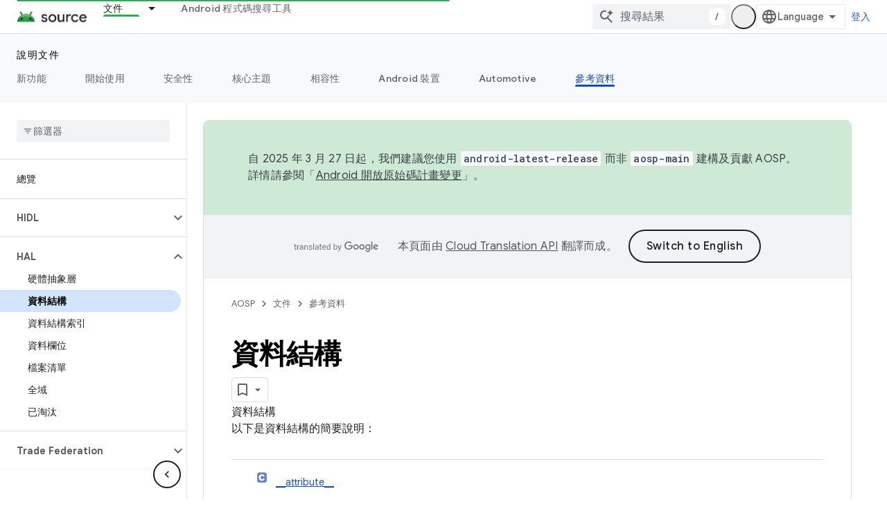

--- FILE ---
content_type: text/html; charset=utf-8
request_url: https://source.android.com/reference/hal/annotated?authuser=7&hl=zh-tw
body_size: 39227
content:









<!doctype html>
<html 
      lang="zh-TW-x-mtfrom-en"
      dir="ltr">
  <head>
    <meta name="google-signin-client-id" content="721724668570-nbkv1cfusk7kk4eni4pjvepaus73b13t.apps.googleusercontent.com"><meta name="google-signin-scope"
          content="profile email https://www.googleapis.com/auth/developerprofiles https://www.googleapis.com/auth/developerprofiles.award"><meta property="og:site_name" content="Android Open Source Project">
    <meta property="og:type" content="website"><meta name="theme-color" content="#34a853"><meta charset="utf-8">
    <meta content="IE=Edge" http-equiv="X-UA-Compatible">
    <meta name="viewport" content="width=device-width, initial-scale=1">
    

    <link rel="manifest" href="/_pwa/androidsource/manifest.json"
          crossorigin="use-credentials">
    <link rel="preconnect" href="//www.gstatic.com" crossorigin>
    <link rel="preconnect" href="//fonts.gstatic.com" crossorigin>
    <link rel="preconnect" href="//fonts.googleapis.com" crossorigin>
    <link rel="preconnect" href="//apis.google.com" crossorigin>
    <link rel="preconnect" href="//www.google-analytics.com" crossorigin><link rel="stylesheet" href="//fonts.googleapis.com/css?family=Google+Sans:400,500,600,700|Google+Sans+Text:400,400italic,500,500italic,600,600italic,700,700italic|Roboto+Mono:400,500,700&display=swap">
      <link rel="stylesheet"
            href="//fonts.googleapis.com/css2?family=Material+Icons&family=Material+Symbols+Outlined&display=block"><link rel="stylesheet" href="https://www.gstatic.com/devrel-devsite/prod/v893b810958a0a119aa54e87c6f4f7fb5af7eacc01ad7a1f488382f3791697b7d/androidsource/css/app.css">
      
        <link rel="stylesheet" href="https://www.gstatic.com/devrel-devsite/prod/v893b810958a0a119aa54e87c6f4f7fb5af7eacc01ad7a1f488382f3791697b7d/androidsource/css/dark-theme.css" disabled>
      <link rel="shortcut icon" href="https://www.gstatic.com/devrel-devsite/prod/v893b810958a0a119aa54e87c6f4f7fb5af7eacc01ad7a1f488382f3791697b7d/androidsource/images/favicon.svg">
    <link rel="apple-touch-icon" href="https://www.gstatic.com/devrel-devsite/prod/v893b810958a0a119aa54e87c6f4f7fb5af7eacc01ad7a1f488382f3791697b7d/androidsource/images/touchicon-180.png"><link rel="canonical" href="https://source.android.com/reference/hal/annotated?hl=zh-tw"><link rel="search" type="application/opensearchdescription+xml"
            title="Android Open Source Project" href="https://source.android.com/s/opensearch.xml?authuser=7&amp;hl=zh-tw">
      <link rel="alternate" hreflang="en"
          href="https://source.android.com/reference/hal/annotated" /><link rel="alternate" hreflang="x-default" href="https://source.android.com/reference/hal/annotated" /><link rel="alternate" hreflang="ar"
          href="https://source.android.com/reference/hal/annotated?hl=ar" /><link rel="alternate" hreflang="bn"
          href="https://source.android.com/reference/hal/annotated?hl=bn" /><link rel="alternate" hreflang="zh-Hans"
          href="https://source.android.com/reference/hal/annotated?hl=zh-cn" /><link rel="alternate" hreflang="zh-Hant"
          href="https://source.android.com/reference/hal/annotated?hl=zh-tw" /><link rel="alternate" hreflang="fa"
          href="https://source.android.com/reference/hal/annotated?hl=fa" /><link rel="alternate" hreflang="fr"
          href="https://source.android.com/reference/hal/annotated?hl=fr" /><link rel="alternate" hreflang="de"
          href="https://source.android.com/reference/hal/annotated?hl=de" /><link rel="alternate" hreflang="he"
          href="https://source.android.com/reference/hal/annotated?hl=he" /><link rel="alternate" hreflang="hi"
          href="https://source.android.com/reference/hal/annotated?hl=hi" /><link rel="alternate" hreflang="id"
          href="https://source.android.com/reference/hal/annotated?hl=id" /><link rel="alternate" hreflang="it"
          href="https://source.android.com/reference/hal/annotated?hl=it" /><link rel="alternate" hreflang="ja"
          href="https://source.android.com/reference/hal/annotated?hl=ja" /><link rel="alternate" hreflang="ko"
          href="https://source.android.com/reference/hal/annotated?hl=ko" /><link rel="alternate" hreflang="pl"
          href="https://source.android.com/reference/hal/annotated?hl=pl" /><link rel="alternate" hreflang="pt-BR"
          href="https://source.android.com/reference/hal/annotated?hl=pt-br" /><link rel="alternate" hreflang="ru"
          href="https://source.android.com/reference/hal/annotated?hl=ru" /><link rel="alternate" hreflang="es-419"
          href="https://source.android.com/reference/hal/annotated?hl=es-419" /><link rel="alternate" hreflang="th"
          href="https://source.android.com/reference/hal/annotated?hl=th" /><link rel="alternate" hreflang="tr"
          href="https://source.android.com/reference/hal/annotated?hl=tr" /><link rel="alternate" hreflang="vi"
          href="https://source.android.com/reference/hal/annotated?hl=vi" /><title>Android 硬體抽象層：資料結構 &nbsp;|&nbsp; Android Open Source Project</title>

<meta property="og:title" content="Android 硬體抽象層：資料結構 &nbsp;|&nbsp; Android Open Source Project"><meta property="og:url" content="https://source.android.com/reference/hal/annotated?hl=zh-tw"><meta property="og:locale" content="zh_tw"><script type="application/ld+json">
  {
    "@context": "https://schema.org",
    "@type": "Article",
    
    "headline": "Android 硬體抽象層：資料結構"
  }
</script><link rel="alternate machine-translated-from" hreflang="en"
        href="https://source.android.com/reference/hal/annotated?hl=en&amp;authuser=7">
  
  
  
  
  


    
      <link rel="stylesheet" href="/extras.css"></head>
  <body class=""
        template="page"
        theme="androidsource-theme"
        type="article"
        
        appearance
        
        layout="docs"
        
        
        
        
        
        display-toc
        pending>
  
    <devsite-progress type="indeterminate" id="app-progress"></devsite-progress>
  
  
    <a href="#main-content" class="skip-link button">
      
      跳至主要內容
    </a>
    <section class="devsite-wrapper">
      <devsite-cookie-notification-bar></devsite-cookie-notification-bar><devsite-header role="banner" keep-tabs-visible>
  
    





















<div class="devsite-header--inner" data-nosnippet>
  <div class="devsite-top-logo-row-wrapper-wrapper">
    <div class="devsite-top-logo-row-wrapper">
      <div class="devsite-top-logo-row">
        <button type="button" id="devsite-hamburger-menu"
          class="devsite-header-icon-button button-flat material-icons gc-analytics-event"
          data-category="Site-Wide Custom Events"
          data-label="Navigation menu button"
          visually-hidden
          aria-label="開啟選單">
        </button>
        
<div class="devsite-product-name-wrapper">

  <a href="/" class="devsite-site-logo-link gc-analytics-event"
   data-category="Site-Wide Custom Events" data-label="Site logo" track-type="globalNav"
   track-name="androidOpenSourceProject" track-metadata-position="nav"
   track-metadata-eventDetail="nav">
  
  <picture>
    
    <source srcset="https://www.gstatic.com/devrel-devsite/prod/v893b810958a0a119aa54e87c6f4f7fb5af7eacc01ad7a1f488382f3791697b7d/androidsource/images/lockup-dark-theme.png"
            media="(prefers-color-scheme: dark)"
            class="devsite-dark-theme">
    
    <img src="https://www.gstatic.com/devrel-devsite/prod/v893b810958a0a119aa54e87c6f4f7fb5af7eacc01ad7a1f488382f3791697b7d/androidsource/images/lockup.png" class="devsite-site-logo" alt="Android Open Source Project">
  </picture>
  
</a>



  
  
  <span class="devsite-product-name">
    <ul class="devsite-breadcrumb-list"
  >
  
  <li class="devsite-breadcrumb-item
             ">
    
    
    
      
      
    
  </li>
  
</ul>
  </span>

</div>
        <div class="devsite-top-logo-row-middle">
          <div class="devsite-header-upper-tabs">
            
              
              
  <devsite-tabs class="upper-tabs">

    <nav class="devsite-tabs-wrapper" aria-label="上層分頁">
      
        
          <tab class="devsite-dropdown
    
    devsite-active
    
    ">
  
    <a href="https://source.android.com/docs?authuser=7&amp;hl=zh-tw"
    class="devsite-tabs-content gc-analytics-event "
      track-metadata-eventdetail="https://source.android.com/docs?authuser=7&amp;hl=zh-tw"
    
       track-type="nav"
       track-metadata-position="nav - 文件"
       track-metadata-module="primary nav"
       aria-label="文件, selected" 
       
         
           data-category="Site-Wide Custom Events"
         
           data-label="Tab: 文件"
         
           track-name="文件"
         
       >
    文件
  
    </a>
    
      <button
         aria-haspopup="menu"
         aria-expanded="false"
         aria-label="以下項目的下拉式選單： 文件"
         track-type="nav"
         track-metadata-eventdetail="https://source.android.com/docs?authuser=7&amp;hl=zh-tw"
         track-metadata-position="nav - 文件"
         track-metadata-module="primary nav"
         
          
            data-category="Site-Wide Custom Events"
          
            data-label="Tab: 文件"
          
            track-name="文件"
          
        
         class="devsite-tabs-dropdown-toggle devsite-icon devsite-icon-arrow-drop-down"></button>
    
  
  <div class="devsite-tabs-dropdown" role="menu" aria-label="submenu" hidden>
    
    <div class="devsite-tabs-dropdown-content">
      
        <div class="devsite-tabs-dropdown-column
                    android-source-tabs-dropdown-column-small">
          
            <ul class="devsite-tabs-dropdown-section
                       ">
              
                <li class="devsite-nav-title" role="heading" tooltip>新功能</li>
              
              
              
                <li class="devsite-nav-item">
                  <a href="https://source.android.com/docs/whatsnew/release-notes?authuser=7&amp;hl=zh-tw"
                    
                     track-type="nav"
                     track-metadata-eventdetail="https://source.android.com/docs/whatsnew/release-notes?authuser=7&amp;hl=zh-tw"
                     track-metadata-position="nav - 文件"
                     track-metadata-module="tertiary nav"
                     
                       track-metadata-module_headline="新功能"
                     
                     tooltip
                  >
                    
                    <div class="devsite-nav-item-title">
                      版本資訊
                    </div>
                    
                  </a>
                </li>
              
                <li class="devsite-nav-item">
                  <a href="https://source.android.com/docs/whatsnew/latest-security-bulletins?authuser=7&amp;hl=zh-tw"
                    
                     track-type="nav"
                     track-metadata-eventdetail="https://source.android.com/docs/whatsnew/latest-security-bulletins?authuser=7&amp;hl=zh-tw"
                     track-metadata-position="nav - 文件"
                     track-metadata-module="tertiary nav"
                     
                       track-metadata-module_headline="新功能"
                     
                     tooltip
                  >
                    
                    <div class="devsite-nav-item-title">
                      最新的安全性公告
                    </div>
                    
                  </a>
                </li>
              
                <li class="devsite-nav-item">
                  <a href="https://source.android.com/docs/whatsnew/latest-cdd?authuser=7&amp;hl=zh-tw"
                    
                     track-type="nav"
                     track-metadata-eventdetail="https://source.android.com/docs/whatsnew/latest-cdd?authuser=7&amp;hl=zh-tw"
                     track-metadata-position="nav - 文件"
                     track-metadata-module="tertiary nav"
                     
                       track-metadata-module_headline="新功能"
                     
                     tooltip
                  >
                    
                    <div class="devsite-nav-item-title">
                      最新的 Compatibility Definition Document (CDD)
                    </div>
                    
                  </a>
                </li>
              
                <li class="devsite-nav-item">
                  <a href="https://source.android.com/docs/whatsnew/site-updates?authuser=7&amp;hl=zh-tw"
                    
                     track-type="nav"
                     track-metadata-eventdetail="https://source.android.com/docs/whatsnew/site-updates?authuser=7&amp;hl=zh-tw"
                     track-metadata-position="nav - 文件"
                     track-metadata-module="tertiary nav"
                     
                       track-metadata-module_headline="新功能"
                     
                     tooltip
                  >
                    
                    <div class="devsite-nav-item-title">
                      網站更新
                    </div>
                    
                  </a>
                </li>
              
            </ul>
          
            <ul class="devsite-tabs-dropdown-section
                       ">
              
                <li class="devsite-nav-title" role="heading" tooltip>開始使用</li>
              
              
              
                <li class="devsite-nav-item">
                  <a href="https://source.android.com/docs/setup/about?authuser=7&amp;hl=zh-tw"
                    
                     track-type="nav"
                     track-metadata-eventdetail="https://source.android.com/docs/setup/about?authuser=7&amp;hl=zh-tw"
                     track-metadata-position="nav - 文件"
                     track-metadata-module="tertiary nav"
                     
                       track-metadata-module_headline="新功能"
                     
                     tooltip
                  >
                    
                    <div class="devsite-nav-item-title">
                      關於
                    </div>
                    
                  </a>
                </li>
              
                <li class="devsite-nav-item">
                  <a href="https://source.android.com/docs/setup/start?authuser=7&amp;hl=zh-tw"
                    
                     track-type="nav"
                     track-metadata-eventdetail="https://source.android.com/docs/setup/start?authuser=7&amp;hl=zh-tw"
                     track-metadata-position="nav - 文件"
                     track-metadata-module="tertiary nav"
                     
                       track-metadata-module_headline="新功能"
                     
                     tooltip
                  >
                    
                    <div class="devsite-nav-item-title">
                      開始
                    </div>
                    
                  </a>
                </li>
              
                <li class="devsite-nav-item">
                  <a href="https://source.android.com/docs/setup/download?authuser=7&amp;hl=zh-tw"
                    
                     track-type="nav"
                     track-metadata-eventdetail="https://source.android.com/docs/setup/download?authuser=7&amp;hl=zh-tw"
                     track-metadata-position="nav - 文件"
                     track-metadata-module="tertiary nav"
                     
                       track-metadata-module_headline="新功能"
                     
                     tooltip
                  >
                    
                    <div class="devsite-nav-item-title">
                      下載
                    </div>
                    
                  </a>
                </li>
              
                <li class="devsite-nav-item">
                  <a href="https://source.android.com/docs/setup/build?authuser=7&amp;hl=zh-tw"
                    
                     track-type="nav"
                     track-metadata-eventdetail="https://source.android.com/docs/setup/build?authuser=7&amp;hl=zh-tw"
                     track-metadata-position="nav - 文件"
                     track-metadata-module="tertiary nav"
                     
                       track-metadata-module_headline="新功能"
                     
                     tooltip
                  >
                    
                    <div class="devsite-nav-item-title">
                      建構
                    </div>
                    
                  </a>
                </li>
              
                <li class="devsite-nav-item">
                  <a href="https://source.android.com/docs/setup/test?authuser=7&amp;hl=zh-tw"
                    
                     track-type="nav"
                     track-metadata-eventdetail="https://source.android.com/docs/setup/test?authuser=7&amp;hl=zh-tw"
                     track-metadata-position="nav - 文件"
                     track-metadata-module="tertiary nav"
                     
                       track-metadata-module_headline="新功能"
                     
                     tooltip
                  >
                    
                    <div class="devsite-nav-item-title">
                      測試
                    </div>
                    
                  </a>
                </li>
              
                <li class="devsite-nav-item">
                  <a href="https://source.android.com/docs/setup/create/coding-tasks?authuser=7&amp;hl=zh-tw"
                    
                     track-type="nav"
                     track-metadata-eventdetail="https://source.android.com/docs/setup/create/coding-tasks?authuser=7&amp;hl=zh-tw"
                     track-metadata-position="nav - 文件"
                     track-metadata-module="tertiary nav"
                     
                       track-metadata-module_headline="新功能"
                     
                     tooltip
                  >
                    
                    <div class="devsite-nav-item-title">
                      建立
                    </div>
                    
                  </a>
                </li>
              
                <li class="devsite-nav-item">
                  <a href="https://source.android.com/docs/setup/contribute?authuser=7&amp;hl=zh-tw"
                    
                     track-type="nav"
                     track-metadata-eventdetail="https://source.android.com/docs/setup/contribute?authuser=7&amp;hl=zh-tw"
                     track-metadata-position="nav - 文件"
                     track-metadata-module="tertiary nav"
                     
                       track-metadata-module_headline="新功能"
                     
                     tooltip
                  >
                    
                    <div class="devsite-nav-item-title">
                      貢獻己力
                    </div>
                    
                  </a>
                </li>
              
                <li class="devsite-nav-item">
                  <a href="https://source.android.com/docs/setup/community/cofc?authuser=7&amp;hl=zh-tw"
                    
                     track-type="nav"
                     track-metadata-eventdetail="https://source.android.com/docs/setup/community/cofc?authuser=7&amp;hl=zh-tw"
                     track-metadata-position="nav - 文件"
                     track-metadata-module="tertiary nav"
                     
                       track-metadata-module_headline="新功能"
                     
                     tooltip
                  >
                    
                    <div class="devsite-nav-item-title">
                      Community
                    </div>
                    
                  </a>
                </li>
              
                <li class="devsite-nav-item">
                  <a href="https://source.android.com/docs/setup/reference?authuser=7&amp;hl=zh-tw"
                    
                     track-type="nav"
                     track-metadata-eventdetail="https://source.android.com/docs/setup/reference?authuser=7&amp;hl=zh-tw"
                     track-metadata-position="nav - 文件"
                     track-metadata-module="tertiary nav"
                     
                       track-metadata-module_headline="新功能"
                     
                     tooltip
                  >
                    
                    <div class="devsite-nav-item-title">
                      工具、建構和相關參考資料
                    </div>
                    
                  </a>
                </li>
              
            </ul>
          
            <ul class="devsite-tabs-dropdown-section
                       ">
              
                <li class="devsite-nav-title" role="heading" tooltip>安全性</li>
              
              
              
                <li class="devsite-nav-item">
                  <a href="https://source.android.com/docs/security/overview?authuser=7&amp;hl=zh-tw"
                    
                     track-type="nav"
                     track-metadata-eventdetail="https://source.android.com/docs/security/overview?authuser=7&amp;hl=zh-tw"
                     track-metadata-position="nav - 文件"
                     track-metadata-module="tertiary nav"
                     
                       track-metadata-module_headline="新功能"
                     
                     tooltip
                  >
                    
                    <div class="devsite-nav-item-title">
                      總覽
                    </div>
                    
                  </a>
                </li>
              
                <li class="devsite-nav-item">
                  <a href="https://source.android.com/docs/security/bulletin?authuser=7&amp;hl=zh-tw"
                    
                     track-type="nav"
                     track-metadata-eventdetail="https://source.android.com/docs/security/bulletin?authuser=7&amp;hl=zh-tw"
                     track-metadata-position="nav - 文件"
                     track-metadata-module="tertiary nav"
                     
                       track-metadata-module_headline="新功能"
                     
                     tooltip
                  >
                    
                    <div class="devsite-nav-item-title">
                      公告
                    </div>
                    
                  </a>
                </li>
              
                <li class="devsite-nav-item">
                  <a href="https://source.android.com/docs/security/features?authuser=7&amp;hl=zh-tw"
                    
                     track-type="nav"
                     track-metadata-eventdetail="https://source.android.com/docs/security/features?authuser=7&amp;hl=zh-tw"
                     track-metadata-position="nav - 文件"
                     track-metadata-module="tertiary nav"
                     
                       track-metadata-module_headline="新功能"
                     
                     tooltip
                  >
                    
                    <div class="devsite-nav-item-title">
                      特徵
                    </div>
                    
                  </a>
                </li>
              
                <li class="devsite-nav-item">
                  <a href="https://source.android.com/docs/security/test/fuzz-sanitize?authuser=7&amp;hl=zh-tw"
                    
                     track-type="nav"
                     track-metadata-eventdetail="https://source.android.com/docs/security/test/fuzz-sanitize?authuser=7&amp;hl=zh-tw"
                     track-metadata-position="nav - 文件"
                     track-metadata-module="tertiary nav"
                     
                       track-metadata-module_headline="新功能"
                     
                     tooltip
                  >
                    
                    <div class="devsite-nav-item-title">
                      測試
                    </div>
                    
                  </a>
                </li>
              
                <li class="devsite-nav-item">
                  <a href="https://source.android.com/docs/security/best-practices?authuser=7&amp;hl=zh-tw"
                    
                     track-type="nav"
                     track-metadata-eventdetail="https://source.android.com/docs/security/best-practices?authuser=7&amp;hl=zh-tw"
                     track-metadata-position="nav - 文件"
                     track-metadata-module="tertiary nav"
                     
                       track-metadata-module_headline="新功能"
                     
                     tooltip
                  >
                    
                    <div class="devsite-nav-item-title">
                      最佳做法
                    </div>
                    
                  </a>
                </li>
              
            </ul>
          
        </div>
      
        <div class="devsite-tabs-dropdown-column
                    android-source-tabs-dropdown-column-small">
          
            <ul class="devsite-tabs-dropdown-section
                       ">
              
                <li class="devsite-nav-title" role="heading" tooltip>核心主題</li>
              
              
              
                <li class="devsite-nav-item">
                  <a href="https://source.android.com/docs/core/architecture?authuser=7&amp;hl=zh-tw"
                    
                     track-type="nav"
                     track-metadata-eventdetail="https://source.android.com/docs/core/architecture?authuser=7&amp;hl=zh-tw"
                     track-metadata-position="nav - 文件"
                     track-metadata-module="tertiary nav"
                     
                       track-metadata-module_headline="核心主題"
                     
                     tooltip
                  >
                    
                    <div class="devsite-nav-item-title">
                      架構
                    </div>
                    
                  </a>
                </li>
              
                <li class="devsite-nav-item">
                  <a href="https://source.android.com/docs/core/audio?authuser=7&amp;hl=zh-tw"
                    
                     track-type="nav"
                     track-metadata-eventdetail="https://source.android.com/docs/core/audio?authuser=7&amp;hl=zh-tw"
                     track-metadata-position="nav - 文件"
                     track-metadata-module="tertiary nav"
                     
                       track-metadata-module_headline="核心主題"
                     
                     tooltip
                  >
                    
                    <div class="devsite-nav-item-title">
                      音訊
                    </div>
                    
                  </a>
                </li>
              
                <li class="devsite-nav-item">
                  <a href="https://source.android.com/docs/core/camera?authuser=7&amp;hl=zh-tw"
                    
                     track-type="nav"
                     track-metadata-eventdetail="https://source.android.com/docs/core/camera?authuser=7&amp;hl=zh-tw"
                     track-metadata-position="nav - 文件"
                     track-metadata-module="tertiary nav"
                     
                       track-metadata-module_headline="核心主題"
                     
                     tooltip
                  >
                    
                    <div class="devsite-nav-item-title">
                      相機
                    </div>
                    
                  </a>
                </li>
              
                <li class="devsite-nav-item">
                  <a href="https://source.android.com/docs/core/connect?authuser=7&amp;hl=zh-tw"
                    
                     track-type="nav"
                     track-metadata-eventdetail="https://source.android.com/docs/core/connect?authuser=7&amp;hl=zh-tw"
                     track-metadata-position="nav - 文件"
                     track-metadata-module="tertiary nav"
                     
                       track-metadata-module_headline="核心主題"
                     
                     tooltip
                  >
                    
                    <div class="devsite-nav-item-title">
                      連線能力
                    </div>
                    
                  </a>
                </li>
              
                <li class="devsite-nav-item">
                  <a href="https://source.android.com/docs/core/data?authuser=7&amp;hl=zh-tw"
                    
                     track-type="nav"
                     track-metadata-eventdetail="https://source.android.com/docs/core/data?authuser=7&amp;hl=zh-tw"
                     track-metadata-position="nav - 文件"
                     track-metadata-module="tertiary nav"
                     
                       track-metadata-module_headline="核心主題"
                     
                     tooltip
                  >
                    
                    <div class="devsite-nav-item-title">
                      資料
                    </div>
                    
                  </a>
                </li>
              
                <li class="devsite-nav-item">
                  <a href="https://source.android.com/docs/core/display?authuser=7&amp;hl=zh-tw"
                    
                     track-type="nav"
                     track-metadata-eventdetail="https://source.android.com/docs/core/display?authuser=7&amp;hl=zh-tw"
                     track-metadata-position="nav - 文件"
                     track-metadata-module="tertiary nav"
                     
                       track-metadata-module_headline="核心主題"
                     
                     tooltip
                  >
                    
                    <div class="devsite-nav-item-title">
                      螢幕
                    </div>
                    
                  </a>
                </li>
              
                <li class="devsite-nav-item">
                  <a href="https://source.android.com/docs/core/fonts/custom-font-fallback?authuser=7&amp;hl=zh-tw"
                    
                     track-type="nav"
                     track-metadata-eventdetail="https://source.android.com/docs/core/fonts/custom-font-fallback?authuser=7&amp;hl=zh-tw"
                     track-metadata-position="nav - 文件"
                     track-metadata-module="tertiary nav"
                     
                       track-metadata-module_headline="核心主題"
                     
                     tooltip
                  >
                    
                    <div class="devsite-nav-item-title">
                      字型
                    </div>
                    
                  </a>
                </li>
              
                <li class="devsite-nav-item">
                  <a href="https://source.android.com/docs/core/graphics?authuser=7&amp;hl=zh-tw"
                    
                     track-type="nav"
                     track-metadata-eventdetail="https://source.android.com/docs/core/graphics?authuser=7&amp;hl=zh-tw"
                     track-metadata-position="nav - 文件"
                     track-metadata-module="tertiary nav"
                     
                       track-metadata-module_headline="核心主題"
                     
                     tooltip
                  >
                    
                    <div class="devsite-nav-item-title">
                      圖像
                    </div>
                    
                  </a>
                </li>
              
                <li class="devsite-nav-item">
                  <a href="https://source.android.com/docs/core/interaction?authuser=7&amp;hl=zh-tw"
                    
                     track-type="nav"
                     track-metadata-eventdetail="https://source.android.com/docs/core/interaction?authuser=7&amp;hl=zh-tw"
                     track-metadata-position="nav - 文件"
                     track-metadata-module="tertiary nav"
                     
                       track-metadata-module_headline="核心主題"
                     
                     tooltip
                  >
                    
                    <div class="devsite-nav-item-title">
                      互動
                    </div>
                    
                  </a>
                </li>
              
                <li class="devsite-nav-item">
                  <a href="https://source.android.com/docs/core/media?authuser=7&amp;hl=zh-tw"
                    
                     track-type="nav"
                     track-metadata-eventdetail="https://source.android.com/docs/core/media?authuser=7&amp;hl=zh-tw"
                     track-metadata-position="nav - 文件"
                     track-metadata-module="tertiary nav"
                     
                       track-metadata-module_headline="核心主題"
                     
                     tooltip
                  >
                    
                    <div class="devsite-nav-item-title">
                      媒體
                    </div>
                    
                  </a>
                </li>
              
                <li class="devsite-nav-item">
                  <a href="https://source.android.com/docs/core/perf?authuser=7&amp;hl=zh-tw"
                    
                     track-type="nav"
                     track-metadata-eventdetail="https://source.android.com/docs/core/perf?authuser=7&amp;hl=zh-tw"
                     track-metadata-position="nav - 文件"
                     track-metadata-module="tertiary nav"
                     
                       track-metadata-module_headline="核心主題"
                     
                     tooltip
                  >
                    
                    <div class="devsite-nav-item-title">
                      效能
                    </div>
                    
                  </a>
                </li>
              
                <li class="devsite-nav-item">
                  <a href="https://source.android.com/docs/core/permissions?authuser=7&amp;hl=zh-tw"
                    
                     track-type="nav"
                     track-metadata-eventdetail="https://source.android.com/docs/core/permissions?authuser=7&amp;hl=zh-tw"
                     track-metadata-position="nav - 文件"
                     track-metadata-module="tertiary nav"
                     
                       track-metadata-module_headline="核心主題"
                     
                     tooltip
                  >
                    
                    <div class="devsite-nav-item-title">
                      權限
                    </div>
                    
                  </a>
                </li>
              
                <li class="devsite-nav-item">
                  <a href="https://source.android.com/docs/core/power?authuser=7&amp;hl=zh-tw"
                    
                     track-type="nav"
                     track-metadata-eventdetail="https://source.android.com/docs/core/power?authuser=7&amp;hl=zh-tw"
                     track-metadata-position="nav - 文件"
                     track-metadata-module="tertiary nav"
                     
                       track-metadata-module_headline="核心主題"
                     
                     tooltip
                  >
                    
                    <div class="devsite-nav-item-title">
                      電源
                    </div>
                    
                  </a>
                </li>
              
                <li class="devsite-nav-item">
                  <a href="https://source.android.com/docs/core/runtime?authuser=7&amp;hl=zh-tw"
                    
                     track-type="nav"
                     track-metadata-eventdetail="https://source.android.com/docs/core/runtime?authuser=7&amp;hl=zh-tw"
                     track-metadata-position="nav - 文件"
                     track-metadata-module="tertiary nav"
                     
                       track-metadata-module_headline="核心主題"
                     
                     tooltip
                  >
                    
                    <div class="devsite-nav-item-title">
                      執行階段
                    </div>
                    
                  </a>
                </li>
              
                <li class="devsite-nav-item">
                  <a href="https://source.android.com/docs/core/settings?authuser=7&amp;hl=zh-tw"
                    
                     track-type="nav"
                     track-metadata-eventdetail="https://source.android.com/docs/core/settings?authuser=7&amp;hl=zh-tw"
                     track-metadata-position="nav - 文件"
                     track-metadata-module="tertiary nav"
                     
                       track-metadata-module_headline="核心主題"
                     
                     tooltip
                  >
                    
                    <div class="devsite-nav-item-title">
                      設定
                    </div>
                    
                  </a>
                </li>
              
                <li class="devsite-nav-item">
                  <a href="https://source.android.com/docs/core/storage?authuser=7&amp;hl=zh-tw"
                    
                     track-type="nav"
                     track-metadata-eventdetail="https://source.android.com/docs/core/storage?authuser=7&amp;hl=zh-tw"
                     track-metadata-position="nav - 文件"
                     track-metadata-module="tertiary nav"
                     
                       track-metadata-module_headline="核心主題"
                     
                     tooltip
                  >
                    
                    <div class="devsite-nav-item-title">
                      Storage
                    </div>
                    
                  </a>
                </li>
              
                <li class="devsite-nav-item">
                  <a href="https://source.android.com/docs/core/tests?authuser=7&amp;hl=zh-tw"
                    
                     track-type="nav"
                     track-metadata-eventdetail="https://source.android.com/docs/core/tests?authuser=7&amp;hl=zh-tw"
                     track-metadata-position="nav - 文件"
                     track-metadata-module="tertiary nav"
                     
                       track-metadata-module_headline="核心主題"
                     
                     tooltip
                  >
                    
                    <div class="devsite-nav-item-title">
                      測驗
                    </div>
                    
                  </a>
                </li>
              
                <li class="devsite-nav-item">
                  <a href="https://source.android.com/docs/core/ota?authuser=7&amp;hl=zh-tw"
                    
                     track-type="nav"
                     track-metadata-eventdetail="https://source.android.com/docs/core/ota?authuser=7&amp;hl=zh-tw"
                     track-metadata-position="nav - 文件"
                     track-metadata-module="tertiary nav"
                     
                       track-metadata-module_headline="核心主題"
                     
                     tooltip
                  >
                    
                    <div class="devsite-nav-item-title">
                      更新
                    </div>
                    
                  </a>
                </li>
              
                <li class="devsite-nav-item">
                  <a href="https://source.android.com/docs/core/virtualization?authuser=7&amp;hl=zh-tw"
                    
                     track-type="nav"
                     track-metadata-eventdetail="https://source.android.com/docs/core/virtualization?authuser=7&amp;hl=zh-tw"
                     track-metadata-position="nav - 文件"
                     track-metadata-module="tertiary nav"
                     
                       track-metadata-module_headline="核心主題"
                     
                     tooltip
                  >
                    
                    <div class="devsite-nav-item-title">
                      虛擬化技術
                    </div>
                    
                  </a>
                </li>
              
            </ul>
          
        </div>
      
        <div class="devsite-tabs-dropdown-column
                    android-source-tabs-dropdown-column-small">
          
            <ul class="devsite-tabs-dropdown-section
                       ">
              
                <li class="devsite-nav-title" role="heading" tooltip>相容性</li>
              
              
              
                <li class="devsite-nav-item">
                  <a href="https://source.android.com/docs/compatibility/cdd?authuser=7&amp;hl=zh-tw"
                    
                     track-type="nav"
                     track-metadata-eventdetail="https://source.android.com/docs/compatibility/cdd?authuser=7&amp;hl=zh-tw"
                     track-metadata-position="nav - 文件"
                     track-metadata-module="tertiary nav"
                     
                       track-metadata-module_headline="相容性"
                     
                     tooltip
                  >
                    
                    <div class="devsite-nav-item-title">
                      相容性定義說明文件 (CDD)
                    </div>
                    
                  </a>
                </li>
              
                <li class="devsite-nav-item">
                  <a href="https://source.android.com/docs/compatibility/cts?authuser=7&amp;hl=zh-tw"
                    
                     track-type="nav"
                     track-metadata-eventdetail="https://source.android.com/docs/compatibility/cts?authuser=7&amp;hl=zh-tw"
                     track-metadata-position="nav - 文件"
                     track-metadata-module="tertiary nav"
                     
                       track-metadata-module_headline="相容性"
                     
                     tooltip
                  >
                    
                    <div class="devsite-nav-item-title">
                      Compatibility Test Suite (CTS)
                    </div>
                    
                  </a>
                </li>
              
            </ul>
          
            <ul class="devsite-tabs-dropdown-section
                       ">
              
                <li class="devsite-nav-title" role="heading" tooltip>Android 裝置</li>
              
              
              
                <li class="devsite-nav-item">
                  <a href="https://source.android.com/docs/devices/cuttlefish?authuser=7&amp;hl=zh-tw"
                    
                     track-type="nav"
                     track-metadata-eventdetail="https://source.android.com/docs/devices/cuttlefish?authuser=7&amp;hl=zh-tw"
                     track-metadata-position="nav - 文件"
                     track-metadata-module="tertiary nav"
                     
                       track-metadata-module_headline="相容性"
                     
                     tooltip
                  >
                    
                    <div class="devsite-nav-item-title">
                      墨魚
                    </div>
                    
                  </a>
                </li>
              
                <li class="devsite-nav-item">
                  <a href="https://source.android.com/docs/devices/admin?authuser=7&amp;hl=zh-tw"
                    
                     track-type="nav"
                     track-metadata-eventdetail="https://source.android.com/docs/devices/admin?authuser=7&amp;hl=zh-tw"
                     track-metadata-position="nav - 文件"
                     track-metadata-module="tertiary nav"
                     
                       track-metadata-module_headline="相容性"
                     
                     tooltip
                  >
                    
                    <div class="devsite-nav-item-title">
                      Enterprise
                    </div>
                    
                  </a>
                </li>
              
                <li class="devsite-nav-item">
                  <a href="https://source.android.com/docs/devices/tv?authuser=7&amp;hl=zh-tw"
                    
                     track-type="nav"
                     track-metadata-eventdetail="https://source.android.com/docs/devices/tv?authuser=7&amp;hl=zh-tw"
                     track-metadata-position="nav - 文件"
                     track-metadata-module="tertiary nav"
                     
                       track-metadata-module_headline="相容性"
                     
                     tooltip
                  >
                    
                    <div class="devsite-nav-item-title">
                      電視
                    </div>
                    
                  </a>
                </li>
              
            </ul>
          
            <ul class="devsite-tabs-dropdown-section
                       ">
              
                <li class="devsite-nav-title" role="heading" tooltip>Automotive</li>
              
              
              
                <li class="devsite-nav-item">
                  <a href="https://source.android.com/docs/automotive/start/what_automotive?authuser=7&amp;hl=zh-tw"
                    
                     track-type="nav"
                     track-metadata-eventdetail="https://source.android.com/docs/automotive/start/what_automotive?authuser=7&amp;hl=zh-tw"
                     track-metadata-position="nav - 文件"
                     track-metadata-module="tertiary nav"
                     
                       track-metadata-module_headline="相容性"
                     
                     tooltip
                  >
                    
                    <div class="devsite-nav-item-title">
                      開始使用
                    </div>
                    
                  </a>
                </li>
              
                <li class="devsite-nav-item">
                  <a href="https://source.android.com/docs/automotive/guidelines?authuser=7&amp;hl=zh-tw"
                    
                     track-type="nav"
                     track-metadata-eventdetail="https://source.android.com/docs/automotive/guidelines?authuser=7&amp;hl=zh-tw"
                     track-metadata-position="nav - 文件"
                     track-metadata-module="tertiary nav"
                     
                       track-metadata-module_headline="相容性"
                     
                     tooltip
                  >
                    
                    <div class="devsite-nav-item-title">
                      開發規範
                    </div>
                    
                  </a>
                </li>
              
                <li class="devsite-nav-item">
                  <a href="https://source.android.com/docs/automotive/dev-tools?authuser=7&amp;hl=zh-tw"
                    
                     track-type="nav"
                     track-metadata-eventdetail="https://source.android.com/docs/automotive/dev-tools?authuser=7&amp;hl=zh-tw"
                     track-metadata-position="nav - 文件"
                     track-metadata-module="tertiary nav"
                     
                       track-metadata-module_headline="相容性"
                     
                     tooltip
                  >
                    
                    <div class="devsite-nav-item-title">
                      開發工具
                    </div>
                    
                  </a>
                </li>
              
                <li class="devsite-nav-item">
                  <a href="https://source.android.com/docs/automotive/tools?authuser=7&amp;hl=zh-tw"
                    
                     track-type="nav"
                     track-metadata-eventdetail="https://source.android.com/docs/automotive/tools?authuser=7&amp;hl=zh-tw"
                     track-metadata-position="nav - 文件"
                     track-metadata-module="tertiary nav"
                     
                       track-metadata-module_headline="相容性"
                     
                     tooltip
                  >
                    
                    <div class="devsite-nav-item-title">
                      測試工具和基礎架構
                    </div>
                    
                  </a>
                </li>
              
                <li class="devsite-nav-item">
                  <a href="https://source.android.com/docs/automotive/start/releases?authuser=7&amp;hl=zh-tw"
                    
                     track-type="nav"
                     track-metadata-eventdetail="https://source.android.com/docs/automotive/start/releases?authuser=7&amp;hl=zh-tw"
                     track-metadata-position="nav - 文件"
                     track-metadata-module="tertiary nav"
                     
                       track-metadata-module_headline="相容性"
                     
                     tooltip
                  >
                    
                    <div class="devsite-nav-item-title">
                      版本詳細資訊
                    </div>
                    
                  </a>
                </li>
              
            </ul>
          
            <ul class="devsite-tabs-dropdown-section
                       ">
              
                <li class="devsite-nav-title" role="heading" tooltip>參考資料</li>
              
              
              
                <li class="devsite-nav-item">
                  <a href="https://source.android.com/reference/hidl?authuser=7&amp;hl=zh-tw"
                    
                     track-type="nav"
                     track-metadata-eventdetail="https://source.android.com/reference/hidl?authuser=7&amp;hl=zh-tw"
                     track-metadata-position="nav - 文件"
                     track-metadata-module="tertiary nav"
                     
                       track-metadata-module_headline="相容性"
                     
                     tooltip
                  >
                    
                    <div class="devsite-nav-item-title">
                      HIDL
                    </div>
                    
                  </a>
                </li>
              
                <li class="devsite-nav-item">
                  <a href="https://source.android.com/reference/hal?authuser=7&amp;hl=zh-tw"
                    
                     track-type="nav"
                     track-metadata-eventdetail="https://source.android.com/reference/hal?authuser=7&amp;hl=zh-tw"
                     track-metadata-position="nav - 文件"
                     track-metadata-module="tertiary nav"
                     
                       track-metadata-module_headline="相容性"
                     
                     tooltip
                  >
                    
                    <div class="devsite-nav-item-title">
                      HAL
                    </div>
                    
                  </a>
                </li>
              
                <li class="devsite-nav-item">
                  <a href="https://source.android.com/reference/tradefed/classes?authuser=7&amp;hl=zh-tw"
                    
                     track-type="nav"
                     track-metadata-eventdetail="https://source.android.com/reference/tradefed/classes?authuser=7&amp;hl=zh-tw"
                     track-metadata-position="nav - 文件"
                     track-metadata-module="tertiary nav"
                     
                       track-metadata-module_headline="相容性"
                     
                     tooltip
                  >
                    
                    <div class="devsite-nav-item-title">
                      貿易聯盟
                    </div>
                    
                  </a>
                </li>
              
                <li class="devsite-nav-item">
                  <a href="https://source.android.com/reference/sts/classes?authuser=7&amp;hl=zh-tw"
                    
                     track-type="nav"
                     track-metadata-eventdetail="https://source.android.com/reference/sts/classes?authuser=7&amp;hl=zh-tw"
                     track-metadata-position="nav - 文件"
                     track-metadata-module="tertiary nav"
                     
                       track-metadata-module_headline="相容性"
                     
                     tooltip
                  >
                    
                    <div class="devsite-nav-item-title">
                      安全性測試套件
                    </div>
                    
                  </a>
                </li>
              
            </ul>
          
        </div>
      
    </div>
  </div>
</tab>
        
      
        
          <tab  >
            
    <a href="https://cs.android.com/android/platform/superproject/main?authuser=7&amp;hl=zh-tw"
    class="devsite-tabs-content gc-analytics-event "
      track-metadata-eventdetail="https://cs.android.com/android/platform/superproject/main?authuser=7&amp;hl=zh-tw"
    
       track-type="nav"
       track-metadata-position="nav - android 程式碼搜尋工具"
       track-metadata-module="primary nav"
       
       
         
           data-category="Site-Wide Custom Events"
         
           data-label="Tab: Android 程式碼搜尋工具"
         
           track-name="android 程式碼搜尋工具"
         
       >
    Android 程式碼搜尋工具
  
    </a>
    
  
          </tab>
        
      
    </nav>

  </devsite-tabs>

            
           </div>
          
<devsite-search
    enable-signin
    enable-search
    enable-suggestions
      enable-query-completion
    
    enable-search-summaries
    project-name="Android Open Source Project"
    tenant-name="Android Open Source Project"
    
    
    
    
    
    >
  <form class="devsite-search-form" action="https://source.android.com/s/results?authuser=7&amp;hl=zh-tw" method="GET">
    <div class="devsite-search-container">
      <button type="button"
              search-open
              class="devsite-search-button devsite-header-icon-button button-flat material-icons"
              
              aria-label="開啟搜尋"></button>
      <div class="devsite-searchbox">
        <input
          aria-activedescendant=""
          aria-autocomplete="list"
          
          aria-label="搜尋結果"
          aria-expanded="false"
          aria-haspopup="listbox"
          autocomplete="off"
          class="devsite-search-field devsite-search-query"
          name="q"
          
          placeholder="搜尋結果"
          role="combobox"
          type="text"
          value=""
          >
          <div class="devsite-search-image material-icons" aria-hidden="true">
            
              <svg class="devsite-search-ai-image" width="24" height="24" viewBox="0 0 24 24" fill="none" xmlns="http://www.w3.org/2000/svg">
                  <g clip-path="url(#clip0_6641_386)">
                    <path d="M19.6 21L13.3 14.7C12.8 15.1 12.225 15.4167 11.575 15.65C10.925 15.8833 10.2333 16 9.5 16C7.68333 16 6.14167 15.375 4.875 14.125C3.625 12.8583 3 11.3167 3 9.5C3 7.68333 3.625 6.15 4.875 4.9C6.14167 3.63333 7.68333 3 9.5 3C10.0167 3 10.5167 3.05833 11 3.175C11.4833 3.275 11.9417 3.43333 12.375 3.65L10.825 5.2C10.6083 5.13333 10.3917 5.08333 10.175 5.05C9.95833 5.01667 9.73333 5 9.5 5C8.25 5 7.18333 5.44167 6.3 6.325C5.43333 7.19167 5 8.25 5 9.5C5 10.75 5.43333 11.8167 6.3 12.7C7.18333 13.5667 8.25 14 9.5 14C10.6667 14 11.6667 13.625 12.5 12.875C13.35 12.1083 13.8417 11.15 13.975 10H15.975C15.925 10.6333 15.7833 11.2333 15.55 11.8C15.3333 12.3667 15.05 12.8667 14.7 13.3L21 19.6L19.6 21ZM17.5 12C17.5 10.4667 16.9667 9.16667 15.9 8.1C14.8333 7.03333 13.5333 6.5 12 6.5C13.5333 6.5 14.8333 5.96667 15.9 4.9C16.9667 3.83333 17.5 2.53333 17.5 0.999999C17.5 2.53333 18.0333 3.83333 19.1 4.9C20.1667 5.96667 21.4667 6.5 23 6.5C21.4667 6.5 20.1667 7.03333 19.1 8.1C18.0333 9.16667 17.5 10.4667 17.5 12Z" fill="#5F6368"/>
                  </g>
                <defs>
                <clipPath id="clip0_6641_386">
                <rect width="24" height="24" fill="white"/>
                </clipPath>
                </defs>
              </svg>
            
          </div>
          <div class="devsite-search-shortcut-icon-container" aria-hidden="true">
            <kbd class="devsite-search-shortcut-icon">/</kbd>
          </div>
      </div>
    </div>
  </form>
  <button type="button"
          search-close
          class="devsite-search-button devsite-header-icon-button button-flat material-icons"
          
          aria-label="關閉搜尋"></button>
</devsite-search>

        </div>

        

          

          

          <devsite-appearance-selector></devsite-appearance-selector>

          
<devsite-language-selector>
  <ul role="presentation">
    
    
    <li role="presentation">
      <a role="menuitem" lang="en"
        >English</a>
    </li>
    
    <li role="presentation">
      <a role="menuitem" lang="de"
        >Deutsch</a>
    </li>
    
    <li role="presentation">
      <a role="menuitem" lang="es_419"
        >Español – América Latina</a>
    </li>
    
    <li role="presentation">
      <a role="menuitem" lang="fr"
        >Français</a>
    </li>
    
    <li role="presentation">
      <a role="menuitem" lang="id"
        >Indonesia</a>
    </li>
    
    <li role="presentation">
      <a role="menuitem" lang="it"
        >Italiano</a>
    </li>
    
    <li role="presentation">
      <a role="menuitem" lang="pl"
        >Polski</a>
    </li>
    
    <li role="presentation">
      <a role="menuitem" lang="pt_br"
        >Português – Brasil</a>
    </li>
    
    <li role="presentation">
      <a role="menuitem" lang="vi"
        >Tiếng Việt</a>
    </li>
    
    <li role="presentation">
      <a role="menuitem" lang="tr"
        >Türkçe</a>
    </li>
    
    <li role="presentation">
      <a role="menuitem" lang="ru"
        >Русский</a>
    </li>
    
    <li role="presentation">
      <a role="menuitem" lang="he"
        >עברית</a>
    </li>
    
    <li role="presentation">
      <a role="menuitem" lang="ar"
        >العربيّة</a>
    </li>
    
    <li role="presentation">
      <a role="menuitem" lang="fa"
        >فارسی</a>
    </li>
    
    <li role="presentation">
      <a role="menuitem" lang="hi"
        >हिंदी</a>
    </li>
    
    <li role="presentation">
      <a role="menuitem" lang="bn"
        >বাংলা</a>
    </li>
    
    <li role="presentation">
      <a role="menuitem" lang="th"
        >ภาษาไทย</a>
    </li>
    
    <li role="presentation">
      <a role="menuitem" lang="zh_cn"
        >中文 – 简体</a>
    </li>
    
    <li role="presentation">
      <a role="menuitem" lang="zh_tw"
        >中文 – 繁體</a>
    </li>
    
    <li role="presentation">
      <a role="menuitem" lang="ja"
        >日本語</a>
    </li>
    
    <li role="presentation">
      <a role="menuitem" lang="ko"
        >한국어</a>
    </li>
    
  </ul>
</devsite-language-selector>


          

        

        
          <devsite-user 
                        
                        
                          enable-profiles
                        
                        
                        id="devsite-user">
            
              
              <span class="button devsite-top-button" aria-hidden="true" visually-hidden>登入</span>
            
          </devsite-user>
        
        
        
      </div>
    </div>
  </div>



  <div class="devsite-collapsible-section
    ">
    <div class="devsite-header-background">
      
        
          <div class="devsite-product-id-row"
           >
            <div class="devsite-product-description-row">
              
                
                <div class="devsite-product-id">
                  
                  
                  
                    <ul class="devsite-breadcrumb-list"
  >
  
  <li class="devsite-breadcrumb-item
             ">
    
    
    
      
  <a href="https://source.android.com/docs?authuser=7&amp;hl=zh-tw"
      
        class="devsite-breadcrumb-link gc-analytics-event"
      
        data-category="Site-Wide Custom Events"
      
        data-label="Lower Header"
      
        data-value="1"
      
        track-type="globalNav"
      
        track-name="breadcrumb"
      
        track-metadata-position="1"
      
        track-metadata-eventdetail=""
      
    >
    
        說明文件
      
  </a>
  
    
  </li>
  
</ul>
                </div>
                
              
              
            </div>
            
          </div>
          
        
      
      
        <div class="devsite-doc-set-nav-row">
          
          
            
            
  <devsite-tabs class="lower-tabs">

    <nav class="devsite-tabs-wrapper" aria-label="下層分頁">
      
        
          <tab  >
            
    <a href="https://source.android.com/docs/whatsnew?authuser=7&amp;hl=zh-tw"
    class="devsite-tabs-content gc-analytics-event "
      track-metadata-eventdetail="https://source.android.com/docs/whatsnew?authuser=7&amp;hl=zh-tw"
    
       track-type="nav"
       track-metadata-position="nav - 新功能"
       track-metadata-module="primary nav"
       
       
         
           data-category="Site-Wide Custom Events"
         
           data-label="Tab: 新功能"
         
           track-name="新功能"
         
       >
    新功能
  
    </a>
    
  
          </tab>
        
      
        
          <tab  >
            
    <a href="https://source.android.com/docs/setup?authuser=7&amp;hl=zh-tw"
    class="devsite-tabs-content gc-analytics-event "
      track-metadata-eventdetail="https://source.android.com/docs/setup?authuser=7&amp;hl=zh-tw"
    
       track-type="nav"
       track-metadata-position="nav - 開始使用"
       track-metadata-module="primary nav"
       
       
         
           data-category="Site-Wide Custom Events"
         
           data-label="Tab: 開始使用"
         
           track-name="開始使用"
         
       >
    開始使用
  
    </a>
    
  
          </tab>
        
      
        
          <tab  >
            
    <a href="https://source.android.com/docs/security?authuser=7&amp;hl=zh-tw"
    class="devsite-tabs-content gc-analytics-event "
      track-metadata-eventdetail="https://source.android.com/docs/security?authuser=7&amp;hl=zh-tw"
    
       track-type="nav"
       track-metadata-position="nav - 安全性"
       track-metadata-module="primary nav"
       
       
         
           data-category="Site-Wide Custom Events"
         
           data-label="Tab: 安全性"
         
           track-name="安全性"
         
       >
    安全性
  
    </a>
    
  
          </tab>
        
      
        
          <tab  >
            
    <a href="https://source.android.com/docs/core?authuser=7&amp;hl=zh-tw"
    class="devsite-tabs-content gc-analytics-event "
      track-metadata-eventdetail="https://source.android.com/docs/core?authuser=7&amp;hl=zh-tw"
    
       track-type="nav"
       track-metadata-position="nav - 核心主題"
       track-metadata-module="primary nav"
       
       
         
           data-category="Site-Wide Custom Events"
         
           data-label="Tab: 核心主題"
         
           track-name="核心主題"
         
       >
    核心主題
  
    </a>
    
  
          </tab>
        
      
        
          <tab  >
            
    <a href="https://source.android.com/docs/compatibility?authuser=7&amp;hl=zh-tw"
    class="devsite-tabs-content gc-analytics-event "
      track-metadata-eventdetail="https://source.android.com/docs/compatibility?authuser=7&amp;hl=zh-tw"
    
       track-type="nav"
       track-metadata-position="nav - 相容性"
       track-metadata-module="primary nav"
       
       
         
           data-category="Site-Wide Custom Events"
         
           data-label="Tab: 相容性"
         
           track-name="相容性"
         
       >
    相容性
  
    </a>
    
  
          </tab>
        
      
        
          <tab  >
            
    <a href="https://source.android.com/docs/devices?authuser=7&amp;hl=zh-tw"
    class="devsite-tabs-content gc-analytics-event "
      track-metadata-eventdetail="https://source.android.com/docs/devices?authuser=7&amp;hl=zh-tw"
    
       track-type="nav"
       track-metadata-position="nav - android 裝置"
       track-metadata-module="primary nav"
       
       
         
           data-category="Site-Wide Custom Events"
         
           data-label="Tab: Android 裝置"
         
           track-name="android 裝置"
         
       >
    Android 裝置
  
    </a>
    
  
          </tab>
        
      
        
          <tab  >
            
    <a href="https://source.android.com/docs/automotive?authuser=7&amp;hl=zh-tw"
    class="devsite-tabs-content gc-analytics-event "
      track-metadata-eventdetail="https://source.android.com/docs/automotive?authuser=7&amp;hl=zh-tw"
    
       track-type="nav"
       track-metadata-position="nav - automotive"
       track-metadata-module="primary nav"
       
       
         
           data-category="Site-Wide Custom Events"
         
           data-label="Tab: Automotive"
         
           track-name="automotive"
         
       >
    Automotive
  
    </a>
    
  
          </tab>
        
      
        
          <tab  class="devsite-active">
            
    <a href="https://source.android.com/reference?authuser=7&amp;hl=zh-tw"
    class="devsite-tabs-content gc-analytics-event "
      track-metadata-eventdetail="https://source.android.com/reference?authuser=7&amp;hl=zh-tw"
    
       track-type="nav"
       track-metadata-position="nav - 參考資料"
       track-metadata-module="primary nav"
       aria-label="參考資料, selected" 
       
         
           data-category="Site-Wide Custom Events"
         
           data-label="Tab: 參考資料"
         
           track-name="參考資料"
         
       >
    參考資料
  
    </a>
    
  
          </tab>
        
      
    </nav>

  </devsite-tabs>

          
          
        </div>
      
    </div>
  </div>

</div>



  

  
</devsite-header>
      <devsite-book-nav scrollbars >
        
          





















<div class="devsite-book-nav-filter"
     >
  <span class="filter-list-icon material-icons" aria-hidden="true"></span>
  <input type="text"
         placeholder="篩選器"
         
         aria-label="篩選類型"
         role="searchbox">
  
  <span class="filter-clear-button hidden"
        data-title="清除篩選器"
        aria-label="清除篩選器"
        role="button"
        tabindex="0"></span>
</div>

<nav class="devsite-book-nav devsite-nav nocontent"
     aria-label="側邊選單">
  <div class="devsite-mobile-header">
    <button type="button"
            id="devsite-close-nav"
            class="devsite-header-icon-button button-flat material-icons gc-analytics-event"
            data-category="Site-Wide Custom Events"
            data-label="Close navigation"
            aria-label="關閉導覽列">
    </button>
    <div class="devsite-product-name-wrapper">

  <a href="/" class="devsite-site-logo-link gc-analytics-event"
   data-category="Site-Wide Custom Events" data-label="Site logo" track-type="globalNav"
   track-name="androidOpenSourceProject" track-metadata-position="nav"
   track-metadata-eventDetail="nav">
  
  <picture>
    
    <source srcset="https://www.gstatic.com/devrel-devsite/prod/v893b810958a0a119aa54e87c6f4f7fb5af7eacc01ad7a1f488382f3791697b7d/androidsource/images/lockup-dark-theme.png"
            media="(prefers-color-scheme: dark)"
            class="devsite-dark-theme">
    
    <img src="https://www.gstatic.com/devrel-devsite/prod/v893b810958a0a119aa54e87c6f4f7fb5af7eacc01ad7a1f488382f3791697b7d/androidsource/images/lockup.png" class="devsite-site-logo" alt="Android Open Source Project">
  </picture>
  
</a>


  
      <span class="devsite-product-name">
        
        
        <ul class="devsite-breadcrumb-list"
  >
  
  <li class="devsite-breadcrumb-item
             ">
    
    
    
      
      
    
  </li>
  
</ul>
      </span>
    

</div>
  </div>

  <div class="devsite-book-nav-wrapper">
    <div class="devsite-mobile-nav-top">
      
        <ul class="devsite-nav-list">
          
            <li class="devsite-nav-item">
              
  
  <a href="/docs"
    
       class="devsite-nav-title gc-analytics-event
              
              devsite-nav-active"
    

    
      
        data-category="Site-Wide Custom Events"
      
        data-label="Tab: 文件"
      
        track-name="文件"
      
    
     data-category="Site-Wide Custom Events"
     data-label="Responsive Tab: 文件"
     track-type="globalNav"
     track-metadata-eventDetail="globalMenu"
     track-metadata-position="nav">
  
    <span class="devsite-nav-text" tooltip >
      文件
   </span>
    
  
  </a>
  

  
    <ul class="devsite-nav-responsive-tabs devsite-nav-has-menu
               ">
      
<li class="devsite-nav-item">

  
  <span
    
       class="devsite-nav-title"
       tooltip
    
    
      
        data-category="Site-Wide Custom Events"
      
        data-label="Tab: 文件"
      
        track-name="文件"
      
    >
  
    <span class="devsite-nav-text" tooltip menu="文件">
      更多
   </span>
    
    <span class="devsite-nav-icon material-icons" data-icon="forward"
          menu="文件">
    </span>
    
  
  </span>
  

</li>

    </ul>
  
              
                <ul class="devsite-nav-responsive-tabs">
                  
                    
                    
                    
                    <li class="devsite-nav-item">
                      
  
  <a href="/docs/whatsnew"
    
       class="devsite-nav-title gc-analytics-event
              devsite-nav-has-children
              "
    

    
      
        data-category="Site-Wide Custom Events"
      
        data-label="Tab: 新功能"
      
        track-name="新功能"
      
    
     data-category="Site-Wide Custom Events"
     data-label="Responsive Tab: 新功能"
     track-type="globalNav"
     track-metadata-eventDetail="globalMenu"
     track-metadata-position="nav">
  
    <span class="devsite-nav-text" tooltip >
      新功能
   </span>
    
    <span class="devsite-nav-icon material-icons" data-icon="forward"
          >
    </span>
    
  
  </a>
  

  
                    </li>
                  
                    
                    
                    
                    <li class="devsite-nav-item">
                      
  
  <a href="/docs/setup"
    
       class="devsite-nav-title gc-analytics-event
              devsite-nav-has-children
              "
    

    
      
        data-category="Site-Wide Custom Events"
      
        data-label="Tab: 開始使用"
      
        track-name="開始使用"
      
    
     data-category="Site-Wide Custom Events"
     data-label="Responsive Tab: 開始使用"
     track-type="globalNav"
     track-metadata-eventDetail="globalMenu"
     track-metadata-position="nav">
  
    <span class="devsite-nav-text" tooltip >
      開始使用
   </span>
    
    <span class="devsite-nav-icon material-icons" data-icon="forward"
          >
    </span>
    
  
  </a>
  

  
                    </li>
                  
                    
                    
                    
                    <li class="devsite-nav-item">
                      
  
  <a href="/docs/security"
    
       class="devsite-nav-title gc-analytics-event
              devsite-nav-has-children
              "
    

    
      
        data-category="Site-Wide Custom Events"
      
        data-label="Tab: 安全性"
      
        track-name="安全性"
      
    
     data-category="Site-Wide Custom Events"
     data-label="Responsive Tab: 安全性"
     track-type="globalNav"
     track-metadata-eventDetail="globalMenu"
     track-metadata-position="nav">
  
    <span class="devsite-nav-text" tooltip >
      安全性
   </span>
    
    <span class="devsite-nav-icon material-icons" data-icon="forward"
          >
    </span>
    
  
  </a>
  

  
                    </li>
                  
                    
                    
                    
                    <li class="devsite-nav-item">
                      
  
  <a href="/docs/core"
    
       class="devsite-nav-title gc-analytics-event
              devsite-nav-has-children
              "
    

    
      
        data-category="Site-Wide Custom Events"
      
        data-label="Tab: 核心主題"
      
        track-name="核心主題"
      
    
     data-category="Site-Wide Custom Events"
     data-label="Responsive Tab: 核心主題"
     track-type="globalNav"
     track-metadata-eventDetail="globalMenu"
     track-metadata-position="nav">
  
    <span class="devsite-nav-text" tooltip >
      核心主題
   </span>
    
    <span class="devsite-nav-icon material-icons" data-icon="forward"
          >
    </span>
    
  
  </a>
  

  
                    </li>
                  
                    
                    
                    
                    <li class="devsite-nav-item">
                      
  
  <a href="/docs/compatibility"
    
       class="devsite-nav-title gc-analytics-event
              devsite-nav-has-children
              "
    

    
      
        data-category="Site-Wide Custom Events"
      
        data-label="Tab: 相容性"
      
        track-name="相容性"
      
    
     data-category="Site-Wide Custom Events"
     data-label="Responsive Tab: 相容性"
     track-type="globalNav"
     track-metadata-eventDetail="globalMenu"
     track-metadata-position="nav">
  
    <span class="devsite-nav-text" tooltip >
      相容性
   </span>
    
    <span class="devsite-nav-icon material-icons" data-icon="forward"
          >
    </span>
    
  
  </a>
  

  
                    </li>
                  
                    
                    
                    
                    <li class="devsite-nav-item">
                      
  
  <a href="/docs/devices"
    
       class="devsite-nav-title gc-analytics-event
              devsite-nav-has-children
              "
    

    
      
        data-category="Site-Wide Custom Events"
      
        data-label="Tab: Android 裝置"
      
        track-name="android 裝置"
      
    
     data-category="Site-Wide Custom Events"
     data-label="Responsive Tab: Android 裝置"
     track-type="globalNav"
     track-metadata-eventDetail="globalMenu"
     track-metadata-position="nav">
  
    <span class="devsite-nav-text" tooltip >
      Android 裝置
   </span>
    
    <span class="devsite-nav-icon material-icons" data-icon="forward"
          >
    </span>
    
  
  </a>
  

  
                    </li>
                  
                    
                    
                    
                    <li class="devsite-nav-item">
                      
  
  <a href="/docs/automotive"
    
       class="devsite-nav-title gc-analytics-event
              devsite-nav-has-children
              "
    

    
      
        data-category="Site-Wide Custom Events"
      
        data-label="Tab: Automotive"
      
        track-name="automotive"
      
    
     data-category="Site-Wide Custom Events"
     data-label="Responsive Tab: Automotive"
     track-type="globalNav"
     track-metadata-eventDetail="globalMenu"
     track-metadata-position="nav">
  
    <span class="devsite-nav-text" tooltip >
      Automotive
   </span>
    
    <span class="devsite-nav-icon material-icons" data-icon="forward"
          >
    </span>
    
  
  </a>
  

  
                    </li>
                  
                    
                    
                    
                    <li class="devsite-nav-item">
                      
  
  <a href="/reference"
    
       class="devsite-nav-title gc-analytics-event
              devsite-nav-has-children
              devsite-nav-active"
    

    
      
        data-category="Site-Wide Custom Events"
      
        data-label="Tab: 參考資料"
      
        track-name="參考資料"
      
    
     data-category="Site-Wide Custom Events"
     data-label="Responsive Tab: 參考資料"
     track-type="globalNav"
     track-metadata-eventDetail="globalMenu"
     track-metadata-position="nav">
  
    <span class="devsite-nav-text" tooltip menu="_book">
      參考資料
   </span>
    
    <span class="devsite-nav-icon material-icons" data-icon="forward"
          menu="_book">
    </span>
    
  
  </a>
  

  
                    </li>
                  
                </ul>
              
            </li>
          
            <li class="devsite-nav-item">
              
  
  <a href="https://cs.android.com/android/platform/superproject/main"
    
       class="devsite-nav-title gc-analytics-event
              
              "
    

    
      
        data-category="Site-Wide Custom Events"
      
        data-label="Tab: Android 程式碼搜尋工具"
      
        track-name="android 程式碼搜尋工具"
      
    
     data-category="Site-Wide Custom Events"
     data-label="Responsive Tab: Android 程式碼搜尋工具"
     track-type="globalNav"
     track-metadata-eventDetail="globalMenu"
     track-metadata-position="nav">
  
    <span class="devsite-nav-text" tooltip >
      Android 程式碼搜尋工具
   </span>
    
  
  </a>
  

  
              
            </li>
          
          
          
        </ul>
      
    </div>
    
      <div class="devsite-mobile-nav-bottom">
        
          
          <ul class="devsite-nav-list" menu="_book">
            <li class="devsite-nav-item"><a href="/reference"
        class="devsite-nav-title gc-analytics-event"
        data-category="Site-Wide Custom Events"
        data-label="Book nav link, pathname: /reference"
        track-type="bookNav"
        track-name="click"
        track-metadata-eventdetail="/reference"
      ><span class="devsite-nav-text" tooltip>總覽</span></a></li>

  <li class="devsite-nav-item
           devsite-nav-expandable
           devsite-nav-accordion"><div class="devsite-expandable-nav">
      <a class="devsite-nav-toggle" aria-hidden="true"></a><div class="devsite-nav-title devsite-nav-title-no-path" tabindex="0" role="button">
        <span class="devsite-nav-text" tooltip>HIDL</span>
      </div><ul class="devsite-nav-section"><li class="devsite-nav-item"><a href="/reference/hidl"
        class="devsite-nav-title gc-analytics-event"
        data-category="Site-Wide Custom Events"
        data-label="Book nav link, pathname: /reference/hidl"
        track-type="bookNav"
        track-name="click"
        track-metadata-eventdetail="/reference/hidl"
      ><span class="devsite-nav-text" tooltip>總覽</span></a></li></ul></div></li>

  <li class="devsite-nav-item
           devsite-nav-expandable
           devsite-nav-accordion"><div class="devsite-expandable-nav">
      <a class="devsite-nav-toggle" aria-hidden="true"></a><div class="devsite-nav-title devsite-nav-title-no-path" tabindex="0" role="button">
        <span class="devsite-nav-text" tooltip>HAL</span>
      </div><ul class="devsite-nav-section"><li class="devsite-nav-item"><a href="/reference/hal"
        class="devsite-nav-title gc-analytics-event"
        data-category="Site-Wide Custom Events"
        data-label="Book nav link, pathname: /reference/hal"
        track-type="bookNav"
        track-name="click"
        track-metadata-eventdetail="/reference/hal"
      ><span class="devsite-nav-text" tooltip>硬體抽象層</span></a></li><li class="devsite-nav-item"><a href="/reference/hal/annotated"
        class="devsite-nav-title gc-analytics-event"
        data-category="Site-Wide Custom Events"
        data-label="Book nav link, pathname: /reference/hal/annotated"
        track-type="bookNav"
        track-name="click"
        track-metadata-eventdetail="/reference/hal/annotated"
      ><span class="devsite-nav-text" tooltip>資料結構</span></a></li><li class="devsite-nav-item"><a href="/reference/hal/classes"
        class="devsite-nav-title gc-analytics-event"
        data-category="Site-Wide Custom Events"
        data-label="Book nav link, pathname: /reference/hal/classes"
        track-type="bookNav"
        track-name="click"
        track-metadata-eventdetail="/reference/hal/classes"
      ><span class="devsite-nav-text" tooltip>資料結構索引</span></a></li><li class="devsite-nav-item"><a href="/reference/hal/functions"
        class="devsite-nav-title gc-analytics-event"
        data-category="Site-Wide Custom Events"
        data-label="Book nav link, pathname: /reference/hal/functions"
        track-type="bookNav"
        track-name="click"
        track-metadata-eventdetail="/reference/hal/functions"
      ><span class="devsite-nav-text" tooltip>資料欄位</span></a></li><li class="devsite-nav-item"><a href="/reference/hal/files"
        class="devsite-nav-title gc-analytics-event"
        data-category="Site-Wide Custom Events"
        data-label="Book nav link, pathname: /reference/hal/files"
        track-type="bookNav"
        track-name="click"
        track-metadata-eventdetail="/reference/hal/files"
      ><span class="devsite-nav-text" tooltip>檔案清單</span></a></li><li class="devsite-nav-item"><a href="/reference/hal/globals"
        class="devsite-nav-title gc-analytics-event"
        data-category="Site-Wide Custom Events"
        data-label="Book nav link, pathname: /reference/hal/globals"
        track-type="bookNav"
        track-name="click"
        track-metadata-eventdetail="/reference/hal/globals"
      ><span class="devsite-nav-text" tooltip>全域</span></a></li><li class="devsite-nav-item"><a href="/reference/hal/deprecated"
        class="devsite-nav-title gc-analytics-event"
        data-category="Site-Wide Custom Events"
        data-label="Book nav link, pathname: /reference/hal/deprecated"
        track-type="bookNav"
        track-name="click"
        track-metadata-eventdetail="/reference/hal/deprecated"
      ><span class="devsite-nav-text" tooltip>已淘汰</span></a></li></ul></div></li>

  <li class="devsite-nav-item
           devsite-nav-expandable
           devsite-nav-accordion"><div class="devsite-expandable-nav">
      <a class="devsite-nav-toggle" aria-hidden="true"></a><div class="devsite-nav-title devsite-nav-title-no-path" tabindex="0" role="button">
        <span class="devsite-nav-text" tooltip>Trade Federation</span>
      </div><ul class="devsite-nav-section"><li class="devsite-nav-item"><a href="/reference/tradefed/classes"
        class="devsite-nav-title gc-analytics-event"
        data-category="Site-Wide Custom Events"
        data-label="Book nav link, pathname: /reference/tradefed/classes"
        track-type="bookNav"
        track-name="click"
        track-metadata-eventdetail="/reference/tradefed/classes"
      ><span class="devsite-nav-text" tooltip>Class Index</span></a></li><li class="devsite-nav-item"><a href="/reference/tradefed/packages"
        class="devsite-nav-title gc-analytics-event"
        data-category="Site-Wide Custom Events"
        data-label="Book nav link, pathname: /reference/tradefed/packages"
        track-type="bookNav"
        track-name="click"
        track-metadata-eventdetail="/reference/tradefed/packages"
      ><span class="devsite-nav-text" tooltip>Package Index</span></a></li><li class="devsite-nav-item"><a href="/reference/tradefed/com/android/compatibility/common/tradefed/testtype/package-summary"
        class="devsite-nav-title gc-analytics-event"
        data-category="Site-Wide Custom Events"
        data-label="Book nav link, pathname: /reference/tradefed/com/android/compatibility/common/tradefed/testtype/package-summary"
        track-type="bookNav"
        track-name="click"
        track-metadata-eventdetail="/reference/tradefed/com/android/compatibility/common/tradefed/testtype/package-summary"
      ><span class="devsite-nav-text" tooltip>com.android.compatibility.common.tradefed.testtype</span></a></li><li class="devsite-nav-item"><a href="/reference/tradefed/com/android/tradefed/auth/package-summary"
        class="devsite-nav-title gc-analytics-event"
        data-category="Site-Wide Custom Events"
        data-label="Book nav link, pathname: /reference/tradefed/com/android/tradefed/auth/package-summary"
        track-type="bookNav"
        track-name="click"
        track-metadata-eventdetail="/reference/tradefed/com/android/tradefed/auth/package-summary"
      ><span class="devsite-nav-text" tooltip>com.android.tradefed.auth</span></a></li><li class="devsite-nav-item"><a href="/reference/tradefed/com/android/tradefed/build/package-summary"
        class="devsite-nav-title gc-analytics-event"
        data-category="Site-Wide Custom Events"
        data-label="Book nav link, pathname: /reference/tradefed/com/android/tradefed/build/package-summary"
        track-type="bookNav"
        track-name="click"
        track-metadata-eventdetail="/reference/tradefed/com/android/tradefed/build/package-summary"
      ><span class="devsite-nav-text" tooltip>com.android.tradefed.build</span></a></li><li class="devsite-nav-item"><a href="/reference/tradefed/com/android/tradefed/build/cache/package-summary"
        class="devsite-nav-title gc-analytics-event"
        data-category="Site-Wide Custom Events"
        data-label="Book nav link, pathname: /reference/tradefed/com/android/tradefed/build/cache/package-summary"
        track-type="bookNav"
        track-name="click"
        track-metadata-eventdetail="/reference/tradefed/com/android/tradefed/build/cache/package-summary"
      ><span class="devsite-nav-text" tooltip>com.android.tradefed.build.cache</span></a></li><li class="devsite-nav-item"><a href="/reference/tradefed/com/android/tradefed/build/content/package-summary"
        class="devsite-nav-title gc-analytics-event"
        data-category="Site-Wide Custom Events"
        data-label="Book nav link, pathname: /reference/tradefed/com/android/tradefed/build/content/package-summary"
        track-type="bookNav"
        track-name="click"
        track-metadata-eventdetail="/reference/tradefed/com/android/tradefed/build/content/package-summary"
      ><span class="devsite-nav-text" tooltip>com.android.tradefed.build.content</span></a></li><li class="devsite-nav-item"><a href="/reference/tradefed/com/android/tradefed/build/gcs/package-summary"
        class="devsite-nav-title gc-analytics-event"
        data-category="Site-Wide Custom Events"
        data-label="Book nav link, pathname: /reference/tradefed/com/android/tradefed/build/gcs/package-summary"
        track-type="bookNav"
        track-name="click"
        track-metadata-eventdetail="/reference/tradefed/com/android/tradefed/build/gcs/package-summary"
      ><span class="devsite-nav-text" tooltip>com.android.tradefed.build.gcs</span></a></li><li class="devsite-nav-item"><a href="/reference/tradefed/com/android/tradefed/cache/package-summary"
        class="devsite-nav-title gc-analytics-event"
        data-category="Site-Wide Custom Events"
        data-label="Book nav link, pathname: /reference/tradefed/com/android/tradefed/cache/package-summary"
        track-type="bookNav"
        track-name="click"
        track-metadata-eventdetail="/reference/tradefed/com/android/tradefed/cache/package-summary"
      ><span class="devsite-nav-text" tooltip>com.android.tradefed.cache</span></a></li><li class="devsite-nav-item"><a href="/reference/tradefed/com/android/tradefed/cache/remote/package-summary"
        class="devsite-nav-title gc-analytics-event"
        data-category="Site-Wide Custom Events"
        data-label="Book nav link, pathname: /reference/tradefed/com/android/tradefed/cache/remote/package-summary"
        track-type="bookNav"
        track-name="click"
        track-metadata-eventdetail="/reference/tradefed/com/android/tradefed/cache/remote/package-summary"
      ><span class="devsite-nav-text" tooltip>com.android.tradefed.cache.remote</span></a></li><li class="devsite-nav-item"><a href="/reference/tradefed/com/android/tradefed/cluster/package-summary"
        class="devsite-nav-title gc-analytics-event"
        data-category="Site-Wide Custom Events"
        data-label="Book nav link, pathname: /reference/tradefed/com/android/tradefed/cluster/package-summary"
        track-type="bookNav"
        track-name="click"
        track-metadata-eventdetail="/reference/tradefed/com/android/tradefed/cluster/package-summary"
      ><span class="devsite-nav-text" tooltip>com.android.tradefed.cluster</span></a></li><li class="devsite-nav-item"><a href="/reference/tradefed/com/android/tradefed/command/package-summary"
        class="devsite-nav-title gc-analytics-event"
        data-category="Site-Wide Custom Events"
        data-label="Book nav link, pathname: /reference/tradefed/com/android/tradefed/command/package-summary"
        track-type="bookNav"
        track-name="click"
        track-metadata-eventdetail="/reference/tradefed/com/android/tradefed/command/package-summary"
      ><span class="devsite-nav-text" tooltip>com.android.tradefed.command</span></a></li><li class="devsite-nav-item"><a href="/reference/tradefed/com/android/tradefed/command/console/package-summary"
        class="devsite-nav-title gc-analytics-event"
        data-category="Site-Wide Custom Events"
        data-label="Book nav link, pathname: /reference/tradefed/com/android/tradefed/command/console/package-summary"
        track-type="bookNav"
        track-name="click"
        track-metadata-eventdetail="/reference/tradefed/com/android/tradefed/command/console/package-summary"
      ><span class="devsite-nav-text" tooltip>com.android.tradefed.command.console</span></a></li><li class="devsite-nav-item"><a href="/reference/tradefed/com/android/tradefed/command/remote/package-summary"
        class="devsite-nav-title gc-analytics-event"
        data-category="Site-Wide Custom Events"
        data-label="Book nav link, pathname: /reference/tradefed/com/android/tradefed/command/remote/package-summary"
        track-type="bookNav"
        track-name="click"
        track-metadata-eventdetail="/reference/tradefed/com/android/tradefed/command/remote/package-summary"
      ><span class="devsite-nav-text" tooltip>com.android.tradefed.command.remote</span></a></li><li class="devsite-nav-item"><a href="/reference/tradefed/com/android/tradefed/config/package-summary"
        class="devsite-nav-title gc-analytics-event"
        data-category="Site-Wide Custom Events"
        data-label="Book nav link, pathname: /reference/tradefed/com/android/tradefed/config/package-summary"
        track-type="bookNav"
        track-name="click"
        track-metadata-eventdetail="/reference/tradefed/com/android/tradefed/config/package-summary"
      ><span class="devsite-nav-text" tooltip>com.android.tradefed.config</span></a></li><li class="devsite-nav-item"><a href="/reference/tradefed/com/android/tradefed/config/filter/package-summary"
        class="devsite-nav-title gc-analytics-event"
        data-category="Site-Wide Custom Events"
        data-label="Book nav link, pathname: /reference/tradefed/com/android/tradefed/config/filter/package-summary"
        track-type="bookNav"
        track-name="click"
        track-metadata-eventdetail="/reference/tradefed/com/android/tradefed/config/filter/package-summary"
      ><span class="devsite-nav-text" tooltip>com.android.tradefed.config.filter</span></a></li><li class="devsite-nav-item"><a href="/reference/tradefed/com/android/tradefed/config/gcs/package-summary"
        class="devsite-nav-title gc-analytics-event"
        data-category="Site-Wide Custom Events"
        data-label="Book nav link, pathname: /reference/tradefed/com/android/tradefed/config/gcs/package-summary"
        track-type="bookNav"
        track-name="click"
        track-metadata-eventdetail="/reference/tradefed/com/android/tradefed/config/gcs/package-summary"
      ><span class="devsite-nav-text" tooltip>com.android.tradefed.config.gcs</span></a></li><li class="devsite-nav-item"><a href="/reference/tradefed/com/android/tradefed/config/proxy/package-summary"
        class="devsite-nav-title gc-analytics-event"
        data-category="Site-Wide Custom Events"
        data-label="Book nav link, pathname: /reference/tradefed/com/android/tradefed/config/proxy/package-summary"
        track-type="bookNav"
        track-name="click"
        track-metadata-eventdetail="/reference/tradefed/com/android/tradefed/config/proxy/package-summary"
      ><span class="devsite-nav-text" tooltip>com.android.tradefed.config.proxy</span></a></li><li class="devsite-nav-item"><a href="/reference/tradefed/com/android/tradefed/config/remote/package-summary"
        class="devsite-nav-title gc-analytics-event"
        data-category="Site-Wide Custom Events"
        data-label="Book nav link, pathname: /reference/tradefed/com/android/tradefed/config/remote/package-summary"
        track-type="bookNav"
        track-name="click"
        track-metadata-eventdetail="/reference/tradefed/com/android/tradefed/config/remote/package-summary"
      ><span class="devsite-nav-text" tooltip>com.android.tradefed.config.remote</span></a></li><li class="devsite-nav-item"><a href="/reference/tradefed/com/android/tradefed/config/yaml/package-summary"
        class="devsite-nav-title gc-analytics-event"
        data-category="Site-Wide Custom Events"
        data-label="Book nav link, pathname: /reference/tradefed/com/android/tradefed/config/yaml/package-summary"
        track-type="bookNav"
        track-name="click"
        track-metadata-eventdetail="/reference/tradefed/com/android/tradefed/config/yaml/package-summary"
      ><span class="devsite-nav-text" tooltip>com.android.tradefed.config.yaml</span></a></li><li class="devsite-nav-item"><a href="/reference/tradefed/com/android/tradefed/dependency/package-summary"
        class="devsite-nav-title gc-analytics-event"
        data-category="Site-Wide Custom Events"
        data-label="Book nav link, pathname: /reference/tradefed/com/android/tradefed/dependency/package-summary"
        track-type="bookNav"
        track-name="click"
        track-metadata-eventdetail="/reference/tradefed/com/android/tradefed/dependency/package-summary"
      ><span class="devsite-nav-text" tooltip>com.android.tradefed.dependency</span></a></li><li class="devsite-nav-item"><a href="/reference/tradefed/com/android/tradefed/device/package-summary"
        class="devsite-nav-title gc-analytics-event"
        data-category="Site-Wide Custom Events"
        data-label="Book nav link, pathname: /reference/tradefed/com/android/tradefed/device/package-summary"
        track-type="bookNav"
        track-name="click"
        track-metadata-eventdetail="/reference/tradefed/com/android/tradefed/device/package-summary"
      ><span class="devsite-nav-text" tooltip>com.android.tradefed.device</span></a></li><li class="devsite-nav-item"><a href="/reference/tradefed/com/android/tradefed/device/battery/package-summary"
        class="devsite-nav-title gc-analytics-event"
        data-category="Site-Wide Custom Events"
        data-label="Book nav link, pathname: /reference/tradefed/com/android/tradefed/device/battery/package-summary"
        track-type="bookNav"
        track-name="click"
        track-metadata-eventdetail="/reference/tradefed/com/android/tradefed/device/battery/package-summary"
      ><span class="devsite-nav-text" tooltip>com.android.tradefed.device.battery</span></a></li><li class="devsite-nav-item"><a href="/reference/tradefed/com/android/tradefed/device/cloud/package-summary"
        class="devsite-nav-title gc-analytics-event"
        data-category="Site-Wide Custom Events"
        data-label="Book nav link, pathname: /reference/tradefed/com/android/tradefed/device/cloud/package-summary"
        track-type="bookNav"
        track-name="click"
        track-metadata-eventdetail="/reference/tradefed/com/android/tradefed/device/cloud/package-summary"
      ><span class="devsite-nav-text" tooltip>com.android.tradefed.device.cloud</span></a></li><li class="devsite-nav-item"><a href="/reference/tradefed/com/android/tradefed/device/connection/package-summary"
        class="devsite-nav-title gc-analytics-event"
        data-category="Site-Wide Custom Events"
        data-label="Book nav link, pathname: /reference/tradefed/com/android/tradefed/device/connection/package-summary"
        track-type="bookNav"
        track-name="click"
        track-metadata-eventdetail="/reference/tradefed/com/android/tradefed/device/connection/package-summary"
      ><span class="devsite-nav-text" tooltip>com.android.tradefed.device.connection</span></a></li><li class="devsite-nav-item"><a href="/reference/tradefed/com/android/tradefed/device/contentprovider/package-summary"
        class="devsite-nav-title gc-analytics-event"
        data-category="Site-Wide Custom Events"
        data-label="Book nav link, pathname: /reference/tradefed/com/android/tradefed/device/contentprovider/package-summary"
        track-type="bookNav"
        track-name="click"
        track-metadata-eventdetail="/reference/tradefed/com/android/tradefed/device/contentprovider/package-summary"
      ><span class="devsite-nav-text" tooltip>com.android.tradefed.device.contentprovider</span></a></li><li class="devsite-nav-item"><a href="/reference/tradefed/com/android/tradefed/device/helper/package-summary"
        class="devsite-nav-title gc-analytics-event"
        data-category="Site-Wide Custom Events"
        data-label="Book nav link, pathname: /reference/tradefed/com/android/tradefed/device/helper/package-summary"
        track-type="bookNav"
        track-name="click"
        track-metadata-eventdetail="/reference/tradefed/com/android/tradefed/device/helper/package-summary"
      ><span class="devsite-nav-text" tooltip>com.android.tradefed.device.helper</span></a></li><li class="devsite-nav-item"><a href="/reference/tradefed/com/android/tradefed/device/internal/package-summary"
        class="devsite-nav-title gc-analytics-event"
        data-category="Site-Wide Custom Events"
        data-label="Book nav link, pathname: /reference/tradefed/com/android/tradefed/device/internal/package-summary"
        track-type="bookNav"
        track-name="click"
        track-metadata-eventdetail="/reference/tradefed/com/android/tradefed/device/internal/package-summary"
      ><span class="devsite-nav-text" tooltip>com.android.tradefed.device.internal</span></a></li><li class="devsite-nav-item"><a href="/reference/tradefed/com/android/tradefed/device/metric/package-summary"
        class="devsite-nav-title gc-analytics-event"
        data-category="Site-Wide Custom Events"
        data-label="Book nav link, pathname: /reference/tradefed/com/android/tradefed/device/metric/package-summary"
        track-type="bookNav"
        track-name="click"
        track-metadata-eventdetail="/reference/tradefed/com/android/tradefed/device/metric/package-summary"
      ><span class="devsite-nav-text" tooltip>com.android.tradefed.device.metric</span></a></li><li class="devsite-nav-item"><a href="/reference/tradefed/com/android/tradefed/device/recovery/package-summary"
        class="devsite-nav-title gc-analytics-event"
        data-category="Site-Wide Custom Events"
        data-label="Book nav link, pathname: /reference/tradefed/com/android/tradefed/device/recovery/package-summary"
        track-type="bookNav"
        track-name="click"
        track-metadata-eventdetail="/reference/tradefed/com/android/tradefed/device/recovery/package-summary"
      ><span class="devsite-nav-text" tooltip>com.android.tradefed.device.recovery</span></a></li><li class="devsite-nav-item"><a href="/reference/tradefed/com/android/tradefed/error/package-summary"
        class="devsite-nav-title gc-analytics-event"
        data-category="Site-Wide Custom Events"
        data-label="Book nav link, pathname: /reference/tradefed/com/android/tradefed/error/package-summary"
        track-type="bookNav"
        track-name="click"
        track-metadata-eventdetail="/reference/tradefed/com/android/tradefed/error/package-summary"
      ><span class="devsite-nav-text" tooltip>com.android.tradefed.error</span></a></li><li class="devsite-nav-item"><a href="/reference/tradefed/com/android/tradefed/host/package-summary"
        class="devsite-nav-title gc-analytics-event"
        data-category="Site-Wide Custom Events"
        data-label="Book nav link, pathname: /reference/tradefed/com/android/tradefed/host/package-summary"
        track-type="bookNav"
        track-name="click"
        track-metadata-eventdetail="/reference/tradefed/com/android/tradefed/host/package-summary"
      ><span class="devsite-nav-text" tooltip>com.android.tradefed.host</span></a></li><li class="devsite-nav-item"><a href="/reference/tradefed/com/android/tradefed/host/gcs/package-summary"
        class="devsite-nav-title gc-analytics-event"
        data-category="Site-Wide Custom Events"
        data-label="Book nav link, pathname: /reference/tradefed/com/android/tradefed/host/gcs/package-summary"
        track-type="bookNav"
        track-name="click"
        track-metadata-eventdetail="/reference/tradefed/com/android/tradefed/host/gcs/package-summary"
      ><span class="devsite-nav-text" tooltip>com.android.tradefed.host.gcs</span></a></li><li class="devsite-nav-item"><a href="/reference/tradefed/com/android/tradefed/invoker/package-summary"
        class="devsite-nav-title gc-analytics-event"
        data-category="Site-Wide Custom Events"
        data-label="Book nav link, pathname: /reference/tradefed/com/android/tradefed/invoker/package-summary"
        track-type="bookNav"
        track-name="click"
        track-metadata-eventdetail="/reference/tradefed/com/android/tradefed/invoker/package-summary"
      ><span class="devsite-nav-text" tooltip>com.android.tradefed.invoker</span></a></li><li class="devsite-nav-item"><a href="/reference/tradefed/com/android/tradefed/invoker/logger/package-summary"
        class="devsite-nav-title gc-analytics-event"
        data-category="Site-Wide Custom Events"
        data-label="Book nav link, pathname: /reference/tradefed/com/android/tradefed/invoker/logger/package-summary"
        track-type="bookNav"
        track-name="click"
        track-metadata-eventdetail="/reference/tradefed/com/android/tradefed/invoker/logger/package-summary"
      ><span class="devsite-nav-text" tooltip>com.android.tradefed.invoker.logger</span></a></li><li class="devsite-nav-item"><a href="/reference/tradefed/com/android/tradefed/invoker/sandbox/package-summary"
        class="devsite-nav-title gc-analytics-event"
        data-category="Site-Wide Custom Events"
        data-label="Book nav link, pathname: /reference/tradefed/com/android/tradefed/invoker/sandbox/package-summary"
        track-type="bookNav"
        track-name="click"
        track-metadata-eventdetail="/reference/tradefed/com/android/tradefed/invoker/sandbox/package-summary"
      ><span class="devsite-nav-text" tooltip>com.android.tradefed.invoker.sandbox</span></a></li><li class="devsite-nav-item"><a href="/reference/tradefed/com/android/tradefed/invoker/shard/package-summary"
        class="devsite-nav-title gc-analytics-event"
        data-category="Site-Wide Custom Events"
        data-label="Book nav link, pathname: /reference/tradefed/com/android/tradefed/invoker/shard/package-summary"
        track-type="bookNav"
        track-name="click"
        track-metadata-eventdetail="/reference/tradefed/com/android/tradefed/invoker/shard/package-summary"
      ><span class="devsite-nav-text" tooltip>com.android.tradefed.invoker.shard</span></a></li><li class="devsite-nav-item"><a href="/reference/tradefed/com/android/tradefed/invoker/shard/token/package-summary"
        class="devsite-nav-title gc-analytics-event"
        data-category="Site-Wide Custom Events"
        data-label="Book nav link, pathname: /reference/tradefed/com/android/tradefed/invoker/shard/token/package-summary"
        track-type="bookNav"
        track-name="click"
        track-metadata-eventdetail="/reference/tradefed/com/android/tradefed/invoker/shard/token/package-summary"
      ><span class="devsite-nav-text" tooltip>com.android.tradefed.invoker.shard.token</span></a></li><li class="devsite-nav-item"><a href="/reference/tradefed/com/android/tradefed/invoker/tracing/package-summary"
        class="devsite-nav-title gc-analytics-event"
        data-category="Site-Wide Custom Events"
        data-label="Book nav link, pathname: /reference/tradefed/com/android/tradefed/invoker/tracing/package-summary"
        track-type="bookNav"
        track-name="click"
        track-metadata-eventdetail="/reference/tradefed/com/android/tradefed/invoker/tracing/package-summary"
      ><span class="devsite-nav-text" tooltip>com.android.tradefed.invoker.tracing</span></a></li><li class="devsite-nav-item"><a href="/reference/tradefed/com/android/tradefed/lite/package-summary"
        class="devsite-nav-title gc-analytics-event"
        data-category="Site-Wide Custom Events"
        data-label="Book nav link, pathname: /reference/tradefed/com/android/tradefed/lite/package-summary"
        track-type="bookNav"
        track-name="click"
        track-metadata-eventdetail="/reference/tradefed/com/android/tradefed/lite/package-summary"
      ><span class="devsite-nav-text" tooltip>com.android.tradefed.lite</span></a></li><li class="devsite-nav-item"><a href="/reference/tradefed/com/android/tradefed/log/package-summary"
        class="devsite-nav-title gc-analytics-event"
        data-category="Site-Wide Custom Events"
        data-label="Book nav link, pathname: /reference/tradefed/com/android/tradefed/log/package-summary"
        track-type="bookNav"
        track-name="click"
        track-metadata-eventdetail="/reference/tradefed/com/android/tradefed/log/package-summary"
      ><span class="devsite-nav-text" tooltip>com.android.tradefed.log</span></a></li><li class="devsite-nav-item"><a href="/reference/tradefed/com/android/tradefed/monitoring/package-summary"
        class="devsite-nav-title gc-analytics-event"
        data-category="Site-Wide Custom Events"
        data-label="Book nav link, pathname: /reference/tradefed/com/android/tradefed/monitoring/package-summary"
        track-type="bookNav"
        track-name="click"
        track-metadata-eventdetail="/reference/tradefed/com/android/tradefed/monitoring/package-summary"
      ><span class="devsite-nav-text" tooltip>com.android.tradefed.monitoring</span></a></li><li class="devsite-nav-item"><a href="/reference/tradefed/com/android/tradefed/monitoring/collector/package-summary"
        class="devsite-nav-title gc-analytics-event"
        data-category="Site-Wide Custom Events"
        data-label="Book nav link, pathname: /reference/tradefed/com/android/tradefed/monitoring/collector/package-summary"
        track-type="bookNav"
        track-name="click"
        track-metadata-eventdetail="/reference/tradefed/com/android/tradefed/monitoring/collector/package-summary"
      ><span class="devsite-nav-text" tooltip>com.android.tradefed.monitoring.collector</span></a></li><li class="devsite-nav-item"><a href="/reference/tradefed/com/android/tradefed/postprocessor/package-summary"
        class="devsite-nav-title gc-analytics-event"
        data-category="Site-Wide Custom Events"
        data-label="Book nav link, pathname: /reference/tradefed/com/android/tradefed/postprocessor/package-summary"
        track-type="bookNav"
        track-name="click"
        track-metadata-eventdetail="/reference/tradefed/com/android/tradefed/postprocessor/package-summary"
      ><span class="devsite-nav-text" tooltip>com.android.tradefed.postprocessor</span></a></li><li class="devsite-nav-item"><a href="/reference/tradefed/com/android/tradefed/result/package-summary"
        class="devsite-nav-title gc-analytics-event"
        data-category="Site-Wide Custom Events"
        data-label="Book nav link, pathname: /reference/tradefed/com/android/tradefed/result/package-summary"
        track-type="bookNav"
        track-name="click"
        track-metadata-eventdetail="/reference/tradefed/com/android/tradefed/result/package-summary"
      ><span class="devsite-nav-text" tooltip>com.android.tradefed.result</span></a></li><li class="devsite-nav-item"><a href="/reference/tradefed/com/android/tradefed/result/ddmlib/package-summary"
        class="devsite-nav-title gc-analytics-event"
        data-category="Site-Wide Custom Events"
        data-label="Book nav link, pathname: /reference/tradefed/com/android/tradefed/result/ddmlib/package-summary"
        track-type="bookNav"
        track-name="click"
        track-metadata-eventdetail="/reference/tradefed/com/android/tradefed/result/ddmlib/package-summary"
      ><span class="devsite-nav-text" tooltip>com.android.tradefed.result.ddmlib</span></a></li><li class="devsite-nav-item"><a href="/reference/tradefed/com/android/tradefed/result/error/package-summary"
        class="devsite-nav-title gc-analytics-event"
        data-category="Site-Wide Custom Events"
        data-label="Book nav link, pathname: /reference/tradefed/com/android/tradefed/result/error/package-summary"
        track-type="bookNav"
        track-name="click"
        track-metadata-eventdetail="/reference/tradefed/com/android/tradefed/result/error/package-summary"
      ><span class="devsite-nav-text" tooltip>com.android.tradefed.result.error</span></a></li><li class="devsite-nav-item"><a href="/reference/tradefed/com/android/tradefed/result/proto/package-summary"
        class="devsite-nav-title gc-analytics-event"
        data-category="Site-Wide Custom Events"
        data-label="Book nav link, pathname: /reference/tradefed/com/android/tradefed/result/proto/package-summary"
        track-type="bookNav"
        track-name="click"
        track-metadata-eventdetail="/reference/tradefed/com/android/tradefed/result/proto/package-summary"
      ><span class="devsite-nav-text" tooltip>com.android.tradefed.result.proto</span></a></li><li class="devsite-nav-item"><a href="/reference/tradefed/com/android/tradefed/result/resultdb/package-summary"
        class="devsite-nav-title gc-analytics-event"
        data-category="Site-Wide Custom Events"
        data-label="Book nav link, pathname: /reference/tradefed/com/android/tradefed/result/resultdb/package-summary"
        track-type="bookNav"
        track-name="click"
        track-metadata-eventdetail="/reference/tradefed/com/android/tradefed/result/resultdb/package-summary"
      ><span class="devsite-nav-text" tooltip>com.android.tradefed.result.resultdb</span></a></li><li class="devsite-nav-item"><a href="/reference/tradefed/com/android/tradefed/result/retry/package-summary"
        class="devsite-nav-title gc-analytics-event"
        data-category="Site-Wide Custom Events"
        data-label="Book nav link, pathname: /reference/tradefed/com/android/tradefed/result/retry/package-summary"
        track-type="bookNav"
        track-name="click"
        track-metadata-eventdetail="/reference/tradefed/com/android/tradefed/result/retry/package-summary"
      ><span class="devsite-nav-text" tooltip>com.android.tradefed.result.retry</span></a></li><li class="devsite-nav-item"><a href="/reference/tradefed/com/android/tradefed/result/skipped/package-summary"
        class="devsite-nav-title gc-analytics-event"
        data-category="Site-Wide Custom Events"
        data-label="Book nav link, pathname: /reference/tradefed/com/android/tradefed/result/skipped/package-summary"
        track-type="bookNav"
        track-name="click"
        track-metadata-eventdetail="/reference/tradefed/com/android/tradefed/result/skipped/package-summary"
      ><span class="devsite-nav-text" tooltip>com.android.tradefed.result.skipped</span></a></li><li class="devsite-nav-item"><a href="/reference/tradefed/com/android/tradefed/result/suite/package-summary"
        class="devsite-nav-title gc-analytics-event"
        data-category="Site-Wide Custom Events"
        data-label="Book nav link, pathname: /reference/tradefed/com/android/tradefed/result/suite/package-summary"
        track-type="bookNav"
        track-name="click"
        track-metadata-eventdetail="/reference/tradefed/com/android/tradefed/result/suite/package-summary"
      ><span class="devsite-nav-text" tooltip>com.android.tradefed.result.suite</span></a></li><li class="devsite-nav-item"><a href="/reference/tradefed/com/android/tradefed/retry/package-summary"
        class="devsite-nav-title gc-analytics-event"
        data-category="Site-Wide Custom Events"
        data-label="Book nav link, pathname: /reference/tradefed/com/android/tradefed/retry/package-summary"
        track-type="bookNav"
        track-name="click"
        track-metadata-eventdetail="/reference/tradefed/com/android/tradefed/retry/package-summary"
      ><span class="devsite-nav-text" tooltip>com.android.tradefed.retry</span></a></li><li class="devsite-nav-item"><a href="/reference/tradefed/com/android/tradefed/sandbox/package-summary"
        class="devsite-nav-title gc-analytics-event"
        data-category="Site-Wide Custom Events"
        data-label="Book nav link, pathname: /reference/tradefed/com/android/tradefed/sandbox/package-summary"
        track-type="bookNav"
        track-name="click"
        track-metadata-eventdetail="/reference/tradefed/com/android/tradefed/sandbox/package-summary"
      ><span class="devsite-nav-text" tooltip>com.android.tradefed.sandbox</span></a></li><li class="devsite-nav-item"><a href="/reference/tradefed/com/android/tradefed/service/package-summary"
        class="devsite-nav-title gc-analytics-event"
        data-category="Site-Wide Custom Events"
        data-label="Book nav link, pathname: /reference/tradefed/com/android/tradefed/service/package-summary"
        track-type="bookNav"
        track-name="click"
        track-metadata-eventdetail="/reference/tradefed/com/android/tradefed/service/package-summary"
      ><span class="devsite-nav-text" tooltip>com.android.tradefed.service</span></a></li><li class="devsite-nav-item"><a href="/reference/tradefed/com/android/tradefed/service/internal/package-summary"
        class="devsite-nav-title gc-analytics-event"
        data-category="Site-Wide Custom Events"
        data-label="Book nav link, pathname: /reference/tradefed/com/android/tradefed/service/internal/package-summary"
        track-type="bookNav"
        track-name="click"
        track-metadata-eventdetail="/reference/tradefed/com/android/tradefed/service/internal/package-summary"
      ><span class="devsite-nav-text" tooltip>com.android.tradefed.service.internal</span></a></li><li class="devsite-nav-item"><a href="/reference/tradefed/com/android/tradefed/service/management/package-summary"
        class="devsite-nav-title gc-analytics-event"
        data-category="Site-Wide Custom Events"
        data-label="Book nav link, pathname: /reference/tradefed/com/android/tradefed/service/management/package-summary"
        track-type="bookNav"
        track-name="click"
        track-metadata-eventdetail="/reference/tradefed/com/android/tradefed/service/management/package-summary"
      ><span class="devsite-nav-text" tooltip>com.android.tradefed.service.management</span></a></li><li class="devsite-nav-item"><a href="/reference/tradefed/com/android/tradefed/suite/checker/package-summary"
        class="devsite-nav-title gc-analytics-event"
        data-category="Site-Wide Custom Events"
        data-label="Book nav link, pathname: /reference/tradefed/com/android/tradefed/suite/checker/package-summary"
        track-type="bookNav"
        track-name="click"
        track-metadata-eventdetail="/reference/tradefed/com/android/tradefed/suite/checker/package-summary"
      ><span class="devsite-nav-text" tooltip>com.android.tradefed.suite.checker</span></a></li><li class="devsite-nav-item"><a href="/reference/tradefed/com/android/tradefed/suite/checker/baseline/package-summary"
        class="devsite-nav-title gc-analytics-event"
        data-category="Site-Wide Custom Events"
        data-label="Book nav link, pathname: /reference/tradefed/com/android/tradefed/suite/checker/baseline/package-summary"
        track-type="bookNav"
        track-name="click"
        track-metadata-eventdetail="/reference/tradefed/com/android/tradefed/suite/checker/baseline/package-summary"
      ><span class="devsite-nav-text" tooltip>com.android.tradefed.suite.checker.baseline</span></a></li><li class="devsite-nav-item"><a href="/reference/tradefed/com/android/tradefed/targetprep/package-summary"
        class="devsite-nav-title gc-analytics-event"
        data-category="Site-Wide Custom Events"
        data-label="Book nav link, pathname: /reference/tradefed/com/android/tradefed/targetprep/package-summary"
        track-type="bookNav"
        track-name="click"
        track-metadata-eventdetail="/reference/tradefed/com/android/tradefed/targetprep/package-summary"
      ><span class="devsite-nav-text" tooltip>com.android.tradefed.targetprep</span></a></li><li class="devsite-nav-item"><a href="/reference/tradefed/com/android/tradefed/targetprep/adb/package-summary"
        class="devsite-nav-title gc-analytics-event"
        data-category="Site-Wide Custom Events"
        data-label="Book nav link, pathname: /reference/tradefed/com/android/tradefed/targetprep/adb/package-summary"
        track-type="bookNav"
        track-name="click"
        track-metadata-eventdetail="/reference/tradefed/com/android/tradefed/targetprep/adb/package-summary"
      ><span class="devsite-nav-text" tooltip>com.android.tradefed.targetprep.adb</span></a></li><li class="devsite-nav-item"><a href="/reference/tradefed/com/android/tradefed/targetprep/app/package-summary"
        class="devsite-nav-title gc-analytics-event"
        data-category="Site-Wide Custom Events"
        data-label="Book nav link, pathname: /reference/tradefed/com/android/tradefed/targetprep/app/package-summary"
        track-type="bookNav"
        track-name="click"
        track-metadata-eventdetail="/reference/tradefed/com/android/tradefed/targetprep/app/package-summary"
      ><span class="devsite-nav-text" tooltip>com.android.tradefed.targetprep.app</span></a></li><li class="devsite-nav-item"><a href="/reference/tradefed/com/android/tradefed/targetprep/companion/package-summary"
        class="devsite-nav-title gc-analytics-event"
        data-category="Site-Wide Custom Events"
        data-label="Book nav link, pathname: /reference/tradefed/com/android/tradefed/targetprep/companion/package-summary"
        track-type="bookNav"
        track-name="click"
        track-metadata-eventdetail="/reference/tradefed/com/android/tradefed/targetprep/companion/package-summary"
      ><span class="devsite-nav-text" tooltip>com.android.tradefed.targetprep.companion</span></a></li><li class="devsite-nav-item"><a href="/reference/tradefed/com/android/tradefed/targetprep/incremental/package-summary"
        class="devsite-nav-title gc-analytics-event"
        data-category="Site-Wide Custom Events"
        data-label="Book nav link, pathname: /reference/tradefed/com/android/tradefed/targetprep/incremental/package-summary"
        track-type="bookNav"
        track-name="click"
        track-metadata-eventdetail="/reference/tradefed/com/android/tradefed/targetprep/incremental/package-summary"
      ><span class="devsite-nav-text" tooltip>com.android.tradefed.targetprep.incremental</span></a></li><li class="devsite-nav-item"><a href="/reference/tradefed/com/android/tradefed/targetprep/multi/package-summary"
        class="devsite-nav-title gc-analytics-event"
        data-category="Site-Wide Custom Events"
        data-label="Book nav link, pathname: /reference/tradefed/com/android/tradefed/targetprep/multi/package-summary"
        track-type="bookNav"
        track-name="click"
        track-metadata-eventdetail="/reference/tradefed/com/android/tradefed/targetprep/multi/package-summary"
      ><span class="devsite-nav-text" tooltip>com.android.tradefed.targetprep.multi</span></a></li><li class="devsite-nav-item"><a href="/reference/tradefed/com/android/tradefed/targetprep/suite/package-summary"
        class="devsite-nav-title gc-analytics-event"
        data-category="Site-Wide Custom Events"
        data-label="Book nav link, pathname: /reference/tradefed/com/android/tradefed/targetprep/suite/package-summary"
        track-type="bookNav"
        track-name="click"
        track-metadata-eventdetail="/reference/tradefed/com/android/tradefed/targetprep/suite/package-summary"
      ><span class="devsite-nav-text" tooltip>com.android.tradefed.targetprep.suite</span></a></li><li class="devsite-nav-item"><a href="/reference/tradefed/com/android/tradefed/targetprep/sync/package-summary"
        class="devsite-nav-title gc-analytics-event"
        data-category="Site-Wide Custom Events"
        data-label="Book nav link, pathname: /reference/tradefed/com/android/tradefed/targetprep/sync/package-summary"
        track-type="bookNav"
        track-name="click"
        track-metadata-eventdetail="/reference/tradefed/com/android/tradefed/targetprep/sync/package-summary"
      ><span class="devsite-nav-text" tooltip>com.android.tradefed.targetprep.sync</span></a></li><li class="devsite-nav-item"><a href="/reference/tradefed/com/android/tradefed/testtype/package-summary"
        class="devsite-nav-title gc-analytics-event"
        data-category="Site-Wide Custom Events"
        data-label="Book nav link, pathname: /reference/tradefed/com/android/tradefed/testtype/package-summary"
        track-type="bookNav"
        track-name="click"
        track-metadata-eventdetail="/reference/tradefed/com/android/tradefed/testtype/package-summary"
      ><span class="devsite-nav-text" tooltip>com.android.tradefed.testtype</span></a></li><li class="devsite-nav-item"><a href="/reference/tradefed/com/android/tradefed/testtype/binary/package-summary"
        class="devsite-nav-title gc-analytics-event"
        data-category="Site-Wide Custom Events"
        data-label="Book nav link, pathname: /reference/tradefed/com/android/tradefed/testtype/binary/package-summary"
        track-type="bookNav"
        track-name="click"
        track-metadata-eventdetail="/reference/tradefed/com/android/tradefed/testtype/binary/package-summary"
      ><span class="devsite-nav-text" tooltip>com.android.tradefed.testtype.binary</span></a></li><li class="devsite-nav-item"><a href="/reference/tradefed/com/android/tradefed/testtype/coverage/package-summary"
        class="devsite-nav-title gc-analytics-event"
        data-category="Site-Wide Custom Events"
        data-label="Book nav link, pathname: /reference/tradefed/com/android/tradefed/testtype/coverage/package-summary"
        track-type="bookNav"
        track-name="click"
        track-metadata-eventdetail="/reference/tradefed/com/android/tradefed/testtype/coverage/package-summary"
      ><span class="devsite-nav-text" tooltip>com.android.tradefed.testtype.coverage</span></a></li><li class="devsite-nav-item"><a href="/reference/tradefed/com/android/tradefed/testtype/host/package-summary"
        class="devsite-nav-title gc-analytics-event"
        data-category="Site-Wide Custom Events"
        data-label="Book nav link, pathname: /reference/tradefed/com/android/tradefed/testtype/host/package-summary"
        track-type="bookNav"
        track-name="click"
        track-metadata-eventdetail="/reference/tradefed/com/android/tradefed/testtype/host/package-summary"
      ><span class="devsite-nav-text" tooltip>com.android.tradefed.testtype.host</span></a></li><li class="devsite-nav-item"><a href="/reference/tradefed/com/android/tradefed/testtype/junit4/package-summary"
        class="devsite-nav-title gc-analytics-event"
        data-category="Site-Wide Custom Events"
        data-label="Book nav link, pathname: /reference/tradefed/com/android/tradefed/testtype/junit4/package-summary"
        track-type="bookNav"
        track-name="click"
        track-metadata-eventdetail="/reference/tradefed/com/android/tradefed/testtype/junit4/package-summary"
      ><span class="devsite-nav-text" tooltip>com.android.tradefed.testtype.junit4</span></a></li><li class="devsite-nav-item"><a href="/reference/tradefed/com/android/tradefed/testtype/mobly/package-summary"
        class="devsite-nav-title gc-analytics-event"
        data-category="Site-Wide Custom Events"
        data-label="Book nav link, pathname: /reference/tradefed/com/android/tradefed/testtype/mobly/package-summary"
        track-type="bookNav"
        track-name="click"
        track-metadata-eventdetail="/reference/tradefed/com/android/tradefed/testtype/mobly/package-summary"
      ><span class="devsite-nav-text" tooltip>com.android.tradefed.testtype.mobly</span></a></li><li class="devsite-nav-item"><a href="/reference/tradefed/com/android/tradefed/testtype/pandora/package-summary"
        class="devsite-nav-title gc-analytics-event"
        data-category="Site-Wide Custom Events"
        data-label="Book nav link, pathname: /reference/tradefed/com/android/tradefed/testtype/pandora/package-summary"
        track-type="bookNav"
        track-name="click"
        track-metadata-eventdetail="/reference/tradefed/com/android/tradefed/testtype/pandora/package-summary"
      ><span class="devsite-nav-text" tooltip>com.android.tradefed.testtype.pandora</span></a></li><li class="devsite-nav-item"><a href="/reference/tradefed/com/android/tradefed/testtype/python/package-summary"
        class="devsite-nav-title gc-analytics-event"
        data-category="Site-Wide Custom Events"
        data-label="Book nav link, pathname: /reference/tradefed/com/android/tradefed/testtype/python/package-summary"
        track-type="bookNav"
        track-name="click"
        track-metadata-eventdetail="/reference/tradefed/com/android/tradefed/testtype/python/package-summary"
      ><span class="devsite-nav-text" tooltip>com.android.tradefed.testtype.python</span></a></li><li class="devsite-nav-item"><a href="/reference/tradefed/com/android/tradefed/testtype/retry/package-summary"
        class="devsite-nav-title gc-analytics-event"
        data-category="Site-Wide Custom Events"
        data-label="Book nav link, pathname: /reference/tradefed/com/android/tradefed/testtype/retry/package-summary"
        track-type="bookNav"
        track-name="click"
        track-metadata-eventdetail="/reference/tradefed/com/android/tradefed/testtype/retry/package-summary"
      ><span class="devsite-nav-text" tooltip>com.android.tradefed.testtype.retry</span></a></li><li class="devsite-nav-item"><a href="/reference/tradefed/com/android/tradefed/testtype/rust/package-summary"
        class="devsite-nav-title gc-analytics-event"
        data-category="Site-Wide Custom Events"
        data-label="Book nav link, pathname: /reference/tradefed/com/android/tradefed/testtype/rust/package-summary"
        track-type="bookNav"
        track-name="click"
        track-metadata-eventdetail="/reference/tradefed/com/android/tradefed/testtype/rust/package-summary"
      ><span class="devsite-nav-text" tooltip>com.android.tradefed.testtype.rust</span></a></li><li class="devsite-nav-item"><a href="/reference/tradefed/com/android/tradefed/testtype/suite/package-summary"
        class="devsite-nav-title gc-analytics-event"
        data-category="Site-Wide Custom Events"
        data-label="Book nav link, pathname: /reference/tradefed/com/android/tradefed/testtype/suite/package-summary"
        track-type="bookNav"
        track-name="click"
        track-metadata-eventdetail="/reference/tradefed/com/android/tradefed/testtype/suite/package-summary"
      ><span class="devsite-nav-text" tooltip>com.android.tradefed.testtype.suite</span></a></li><li class="devsite-nav-item"><a href="/reference/tradefed/com/android/tradefed/testtype/suite/module/package-summary"
        class="devsite-nav-title gc-analytics-event"
        data-category="Site-Wide Custom Events"
        data-label="Book nav link, pathname: /reference/tradefed/com/android/tradefed/testtype/suite/module/package-summary"
        track-type="bookNav"
        track-name="click"
        track-metadata-eventdetail="/reference/tradefed/com/android/tradefed/testtype/suite/module/package-summary"
      ><span class="devsite-nav-text" tooltip>com.android.tradefed.testtype.suite.module</span></a></li><li class="devsite-nav-item"><a href="/reference/tradefed/com/android/tradefed/testtype/suite/params/package-summary"
        class="devsite-nav-title gc-analytics-event"
        data-category="Site-Wide Custom Events"
        data-label="Book nav link, pathname: /reference/tradefed/com/android/tradefed/testtype/suite/params/package-summary"
        track-type="bookNav"
        track-name="click"
        track-metadata-eventdetail="/reference/tradefed/com/android/tradefed/testtype/suite/params/package-summary"
      ><span class="devsite-nav-text" tooltip>com.android.tradefed.testtype.suite.params</span></a></li><li class="devsite-nav-item"><a href="/reference/tradefed/com/android/tradefed/testtype/suite/params/multiuser/package-summary"
        class="devsite-nav-title gc-analytics-event"
        data-category="Site-Wide Custom Events"
        data-label="Book nav link, pathname: /reference/tradefed/com/android/tradefed/testtype/suite/params/multiuser/package-summary"
        track-type="bookNav"
        track-name="click"
        track-metadata-eventdetail="/reference/tradefed/com/android/tradefed/testtype/suite/params/multiuser/package-summary"
      ><span class="devsite-nav-text" tooltip>com.android.tradefed.testtype.suite.params.multiuser</span></a></li><li class="devsite-nav-item"><a href="/reference/tradefed/com/android/tradefed/testtype/suite/retry/package-summary"
        class="devsite-nav-title gc-analytics-event"
        data-category="Site-Wide Custom Events"
        data-label="Book nav link, pathname: /reference/tradefed/com/android/tradefed/testtype/suite/retry/package-summary"
        track-type="bookNav"
        track-name="click"
        track-metadata-eventdetail="/reference/tradefed/com/android/tradefed/testtype/suite/retry/package-summary"
      ><span class="devsite-nav-text" tooltip>com.android.tradefed.testtype.suite.retry</span></a></li><li class="devsite-nav-item"><a href="/reference/tradefed/com/android/tradefed/util/package-summary"
        class="devsite-nav-title gc-analytics-event"
        data-category="Site-Wide Custom Events"
        data-label="Book nav link, pathname: /reference/tradefed/com/android/tradefed/util/package-summary"
        track-type="bookNav"
        track-name="click"
        track-metadata-eventdetail="/reference/tradefed/com/android/tradefed/util/package-summary"
      ><span class="devsite-nav-text" tooltip>com.android.tradefed.util</span></a></li><li class="devsite-nav-item"><a href="/reference/tradefed/com/android/tradefed/util/clockwork/package-summary"
        class="devsite-nav-title gc-analytics-event"
        data-category="Site-Wide Custom Events"
        data-label="Book nav link, pathname: /reference/tradefed/com/android/tradefed/util/clockwork/package-summary"
        track-type="bookNav"
        track-name="click"
        track-metadata-eventdetail="/reference/tradefed/com/android/tradefed/util/clockwork/package-summary"
      ><span class="devsite-nav-text" tooltip>com.android.tradefed.util.clockwork</span></a></li><li class="devsite-nav-item"><a href="/reference/tradefed/com/android/tradefed/util/executor/package-summary"
        class="devsite-nav-title gc-analytics-event"
        data-category="Site-Wide Custom Events"
        data-label="Book nav link, pathname: /reference/tradefed/com/android/tradefed/util/executor/package-summary"
        track-type="bookNav"
        track-name="click"
        track-metadata-eventdetail="/reference/tradefed/com/android/tradefed/util/executor/package-summary"
      ><span class="devsite-nav-text" tooltip>com.android.tradefed.util.executor</span></a></li><li class="devsite-nav-item"><a href="/reference/tradefed/com/android/tradefed/util/flag/package-summary"
        class="devsite-nav-title gc-analytics-event"
        data-category="Site-Wide Custom Events"
        data-label="Book nav link, pathname: /reference/tradefed/com/android/tradefed/util/flag/package-summary"
        track-type="bookNav"
        track-name="click"
        track-metadata-eventdetail="/reference/tradefed/com/android/tradefed/util/flag/package-summary"
      ><span class="devsite-nav-text" tooltip>com.android.tradefed.util.flag</span></a></li><li class="devsite-nav-item"><a href="/reference/tradefed/com/android/tradefed/util/gcs/package-summary"
        class="devsite-nav-title gc-analytics-event"
        data-category="Site-Wide Custom Events"
        data-label="Book nav link, pathname: /reference/tradefed/com/android/tradefed/util/gcs/package-summary"
        track-type="bookNav"
        track-name="click"
        track-metadata-eventdetail="/reference/tradefed/com/android/tradefed/util/gcs/package-summary"
      ><span class="devsite-nav-text" tooltip>com.android.tradefed.util.gcs</span></a></li><li class="devsite-nav-item"><a href="/reference/tradefed/com/android/tradefed/util/hostmetric/package-summary"
        class="devsite-nav-title gc-analytics-event"
        data-category="Site-Wide Custom Events"
        data-label="Book nav link, pathname: /reference/tradefed/com/android/tradefed/util/hostmetric/package-summary"
        track-type="bookNav"
        track-name="click"
        track-metadata-eventdetail="/reference/tradefed/com/android/tradefed/util/hostmetric/package-summary"
      ><span class="devsite-nav-text" tooltip>com.android.tradefed.util.hostmetric</span></a></li><li class="devsite-nav-item"><a href="/reference/tradefed/com/android/tradefed/util/image/package-summary"
        class="devsite-nav-title gc-analytics-event"
        data-category="Site-Wide Custom Events"
        data-label="Book nav link, pathname: /reference/tradefed/com/android/tradefed/util/image/package-summary"
        track-type="bookNav"
        track-name="click"
        track-metadata-eventdetail="/reference/tradefed/com/android/tradefed/util/image/package-summary"
      ><span class="devsite-nav-text" tooltip>com.android.tradefed.util.image</span></a></li><li class="devsite-nav-item"><a href="/reference/tradefed/com/android/tradefed/util/keystore/package-summary"
        class="devsite-nav-title gc-analytics-event"
        data-category="Site-Wide Custom Events"
        data-label="Book nav link, pathname: /reference/tradefed/com/android/tradefed/util/keystore/package-summary"
        track-type="bookNav"
        track-name="click"
        track-metadata-eventdetail="/reference/tradefed/com/android/tradefed/util/keystore/package-summary"
      ><span class="devsite-nav-text" tooltip>com.android.tradefed.util.keystore</span></a></li><li class="devsite-nav-item"><a href="/reference/tradefed/com/android/tradefed/util/net/package-summary"
        class="devsite-nav-title gc-analytics-event"
        data-category="Site-Wide Custom Events"
        data-label="Book nav link, pathname: /reference/tradefed/com/android/tradefed/util/net/package-summary"
        track-type="bookNav"
        track-name="click"
        track-metadata-eventdetail="/reference/tradefed/com/android/tradefed/util/net/package-summary"
      ><span class="devsite-nav-text" tooltip>com.android.tradefed.util.net</span></a></li><li class="devsite-nav-item"><a href="/reference/tradefed/com/android/tradefed/util/proto/package-summary"
        class="devsite-nav-title gc-analytics-event"
        data-category="Site-Wide Custom Events"
        data-label="Book nav link, pathname: /reference/tradefed/com/android/tradefed/util/proto/package-summary"
        track-type="bookNav"
        track-name="click"
        track-metadata-eventdetail="/reference/tradefed/com/android/tradefed/util/proto/package-summary"
      ><span class="devsite-nav-text" tooltip>com.android.tradefed.util.proto</span></a></li><li class="devsite-nav-item"><a href="/reference/tradefed/com/android/tradefed/util/sl4a/package-summary"
        class="devsite-nav-title gc-analytics-event"
        data-category="Site-Wide Custom Events"
        data-label="Book nav link, pathname: /reference/tradefed/com/android/tradefed/util/sl4a/package-summary"
        track-type="bookNav"
        track-name="click"
        track-metadata-eventdetail="/reference/tradefed/com/android/tradefed/util/sl4a/package-summary"
      ><span class="devsite-nav-text" tooltip>com.android.tradefed.util.sl4a</span></a></li><li class="devsite-nav-item"><a href="/reference/tradefed/com/android/tradefed/util/statsd/package-summary"
        class="devsite-nav-title gc-analytics-event"
        data-category="Site-Wide Custom Events"
        data-label="Book nav link, pathname: /reference/tradefed/com/android/tradefed/util/statsd/package-summary"
        track-type="bookNav"
        track-name="click"
        track-metadata-eventdetail="/reference/tradefed/com/android/tradefed/util/statsd/package-summary"
      ><span class="devsite-nav-text" tooltip>com.android.tradefed.util.statsd</span></a></li><li class="devsite-nav-item"><a href="/reference/tradefed/com/android/tradefed/util/testmapping/package-summary"
        class="devsite-nav-title gc-analytics-event"
        data-category="Site-Wide Custom Events"
        data-label="Book nav link, pathname: /reference/tradefed/com/android/tradefed/util/testmapping/package-summary"
        track-type="bookNav"
        track-name="click"
        track-metadata-eventdetail="/reference/tradefed/com/android/tradefed/util/testmapping/package-summary"
      ><span class="devsite-nav-text" tooltip>com.android.tradefed.util.testmapping</span></a></li><li class="devsite-nav-item"><a href="/reference/tradefed/com/android/tradefed/util/xml/package-summary"
        class="devsite-nav-title gc-analytics-event"
        data-category="Site-Wide Custom Events"
        data-label="Book nav link, pathname: /reference/tradefed/com/android/tradefed/util/xml/package-summary"
        track-type="bookNav"
        track-name="click"
        track-metadata-eventdetail="/reference/tradefed/com/android/tradefed/util/xml/package-summary"
      ><span class="devsite-nav-text" tooltip>com.android.tradefed.util.xml</span></a></li><li class="devsite-nav-item"><a href="/reference/tradefed/com/android/tradefed/util/zip/package-summary"
        class="devsite-nav-title gc-analytics-event"
        data-category="Site-Wide Custom Events"
        data-label="Book nav link, pathname: /reference/tradefed/com/android/tradefed/util/zip/package-summary"
        track-type="bookNav"
        track-name="click"
        track-metadata-eventdetail="/reference/tradefed/com/android/tradefed/util/zip/package-summary"
      ><span class="devsite-nav-text" tooltip>com.android.tradefed.util.zip</span></a></li></ul></div></li>

  <li class="devsite-nav-item
           devsite-nav-expandable
           devsite-nav-accordion"><div class="devsite-expandable-nav">
      <a class="devsite-nav-toggle" aria-hidden="true"></a><div class="devsite-nav-title devsite-nav-title-no-path" tabindex="0" role="button">
        <span class="devsite-nav-text" tooltip>Security Test Suite</span>
      </div><ul class="devsite-nav-section"><li class="devsite-nav-item"><a href="/reference/sts/classes"
        class="devsite-nav-title gc-analytics-event"
        data-category="Site-Wide Custom Events"
        data-label="Book nav link, pathname: /reference/sts/classes"
        track-type="bookNav"
        track-name="click"
        track-metadata-eventdetail="/reference/sts/classes"
      ><span class="devsite-nav-text" tooltip>Class Index</span></a></li><li class="devsite-nav-item"><a href="/reference/sts/packages"
        class="devsite-nav-title gc-analytics-event"
        data-category="Site-Wide Custom Events"
        data-label="Book nav link, pathname: /reference/sts/packages"
        track-type="bookNav"
        track-name="click"
        track-metadata-eventdetail="/reference/sts/packages"
      ><span class="devsite-nav-text" tooltip>Package Index</span></a></li><li class="devsite-nav-item"><a href="/reference/sts/com/android/sts/common/package-summary"
        class="devsite-nav-title gc-analytics-event"
        data-category="Site-Wide Custom Events"
        data-label="Book nav link, pathname: /reference/sts/com/android/sts/common/package-summary"
        track-type="bookNav"
        track-name="click"
        track-metadata-eventdetail="/reference/sts/com/android/sts/common/package-summary"
      ><span class="devsite-nav-text" tooltip>com.android.sts.common</span></a></li><li class="devsite-nav-item"><a href="/reference/sts/com/android/sts/common/tradefed/testtype/package-summary"
        class="devsite-nav-title gc-analytics-event"
        data-category="Site-Wide Custom Events"
        data-label="Book nav link, pathname: /reference/sts/com/android/sts/common/tradefed/testtype/package-summary"
        track-type="bookNav"
        track-name="click"
        track-metadata-eventdetail="/reference/sts/com/android/sts/common/tradefed/testtype/package-summary"
      ><span class="devsite-nav-text" tooltip>com.android.sts.common.tradefed.testtype</span></a></li><li class="devsite-nav-item"><a href="/reference/sts/com/android/sts/common/util/package-summary"
        class="devsite-nav-title gc-analytics-event"
        data-category="Site-Wide Custom Events"
        data-label="Book nav link, pathname: /reference/sts/com/android/sts/common/util/package-summary"
        track-type="bookNav"
        track-name="click"
        track-metadata-eventdetail="/reference/sts/com/android/sts/common/util/package-summary"
      ><span class="devsite-nav-text" tooltip>com.android.sts.common.util</span></a></li></ul></div></li>
          </ul>
        
        
          
    
      
      <ul class="devsite-nav-list" menu="文件"
          aria-label="側邊選單" hidden>
        
          
            
              
<li class="devsite-nav-item devsite-nav-heading">

  
  <span
    
       class="devsite-nav-title"
       tooltip
    
    >
  
    <span class="devsite-nav-text" tooltip >
      新功能
   </span>
    
  
  </span>
  

</li>

            
            
              
<li class="devsite-nav-item">

  
  <a href="/docs/whatsnew/release-notes"
    
       class="devsite-nav-title gc-analytics-event
              
              "
    

    
     data-category="Site-Wide Custom Events"
     data-label="Responsive Tab: 版本資訊"
     track-type="navMenu"
     track-metadata-eventDetail="globalMenu"
     track-metadata-position="nav">
  
    <span class="devsite-nav-text" tooltip >
      版本資訊
   </span>
    
  
  </a>
  

</li>

            
              
<li class="devsite-nav-item">

  
  <a href="/docs/whatsnew/latest-security-bulletins"
    
       class="devsite-nav-title gc-analytics-event
              
              "
    

    
     data-category="Site-Wide Custom Events"
     data-label="Responsive Tab: 最新的安全性公告"
     track-type="navMenu"
     track-metadata-eventDetail="globalMenu"
     track-metadata-position="nav">
  
    <span class="devsite-nav-text" tooltip >
      最新的安全性公告
   </span>
    
  
  </a>
  

</li>

            
              
<li class="devsite-nav-item">

  
  <a href="/docs/whatsnew/latest-cdd"
    
       class="devsite-nav-title gc-analytics-event
              
              "
    

    
     data-category="Site-Wide Custom Events"
     data-label="Responsive Tab: 最新的 Compatibility Definition Document (CDD)"
     track-type="navMenu"
     track-metadata-eventDetail="globalMenu"
     track-metadata-position="nav">
  
    <span class="devsite-nav-text" tooltip >
      最新的 Compatibility Definition Document (CDD)
   </span>
    
  
  </a>
  

</li>

            
              
<li class="devsite-nav-item">

  
  <a href="/docs/whatsnew/site-updates"
    
       class="devsite-nav-title gc-analytics-event
              
              "
    

    
     data-category="Site-Wide Custom Events"
     data-label="Responsive Tab: 網站更新"
     track-type="navMenu"
     track-metadata-eventDetail="globalMenu"
     track-metadata-position="nav">
  
    <span class="devsite-nav-text" tooltip >
      網站更新
   </span>
    
  
  </a>
  

</li>

            
          
            
              
<li class="devsite-nav-item devsite-nav-heading">

  
  <span
    
       class="devsite-nav-title"
       tooltip
    
    >
  
    <span class="devsite-nav-text" tooltip >
      開始使用
   </span>
    
  
  </span>
  

</li>

            
            
              
<li class="devsite-nav-item">

  
  <a href="/docs/setup/about"
    
       class="devsite-nav-title gc-analytics-event
              
              "
    

    
     data-category="Site-Wide Custom Events"
     data-label="Responsive Tab: 關於"
     track-type="navMenu"
     track-metadata-eventDetail="globalMenu"
     track-metadata-position="nav">
  
    <span class="devsite-nav-text" tooltip >
      關於
   </span>
    
  
  </a>
  

</li>

            
              
<li class="devsite-nav-item">

  
  <a href="/docs/setup/start"
    
       class="devsite-nav-title gc-analytics-event
              
              "
    

    
     data-category="Site-Wide Custom Events"
     data-label="Responsive Tab: 開始"
     track-type="navMenu"
     track-metadata-eventDetail="globalMenu"
     track-metadata-position="nav">
  
    <span class="devsite-nav-text" tooltip >
      開始
   </span>
    
  
  </a>
  

</li>

            
              
<li class="devsite-nav-item">

  
  <a href="/docs/setup/download"
    
       class="devsite-nav-title gc-analytics-event
              
              "
    

    
     data-category="Site-Wide Custom Events"
     data-label="Responsive Tab: 下載"
     track-type="navMenu"
     track-metadata-eventDetail="globalMenu"
     track-metadata-position="nav">
  
    <span class="devsite-nav-text" tooltip >
      下載
   </span>
    
  
  </a>
  

</li>

            
              
<li class="devsite-nav-item">

  
  <a href="/docs/setup/build"
    
       class="devsite-nav-title gc-analytics-event
              
              "
    

    
     data-category="Site-Wide Custom Events"
     data-label="Responsive Tab: 建構"
     track-type="navMenu"
     track-metadata-eventDetail="globalMenu"
     track-metadata-position="nav">
  
    <span class="devsite-nav-text" tooltip >
      建構
   </span>
    
  
  </a>
  

</li>

            
              
<li class="devsite-nav-item">

  
  <a href="/docs/setup/test"
    
       class="devsite-nav-title gc-analytics-event
              
              "
    

    
     data-category="Site-Wide Custom Events"
     data-label="Responsive Tab: 測試"
     track-type="navMenu"
     track-metadata-eventDetail="globalMenu"
     track-metadata-position="nav">
  
    <span class="devsite-nav-text" tooltip >
      測試
   </span>
    
  
  </a>
  

</li>

            
              
<li class="devsite-nav-item">

  
  <a href="/docs/setup/create/coding-tasks"
    
       class="devsite-nav-title gc-analytics-event
              
              "
    

    
     data-category="Site-Wide Custom Events"
     data-label="Responsive Tab: 建立"
     track-type="navMenu"
     track-metadata-eventDetail="globalMenu"
     track-metadata-position="nav">
  
    <span class="devsite-nav-text" tooltip >
      建立
   </span>
    
  
  </a>
  

</li>

            
              
<li class="devsite-nav-item">

  
  <a href="/docs/setup/contribute"
    
       class="devsite-nav-title gc-analytics-event
              
              "
    

    
     data-category="Site-Wide Custom Events"
     data-label="Responsive Tab: 貢獻己力"
     track-type="navMenu"
     track-metadata-eventDetail="globalMenu"
     track-metadata-position="nav">
  
    <span class="devsite-nav-text" tooltip >
      貢獻己力
   </span>
    
  
  </a>
  

</li>

            
              
<li class="devsite-nav-item">

  
  <a href="/docs/setup/community/cofc"
    
       class="devsite-nav-title gc-analytics-event
              
              "
    

    
     data-category="Site-Wide Custom Events"
     data-label="Responsive Tab: Community"
     track-type="navMenu"
     track-metadata-eventDetail="globalMenu"
     track-metadata-position="nav">
  
    <span class="devsite-nav-text" tooltip >
      Community
   </span>
    
  
  </a>
  

</li>

            
              
<li class="devsite-nav-item">

  
  <a href="/docs/setup/reference"
    
       class="devsite-nav-title gc-analytics-event
              
              "
    

    
     data-category="Site-Wide Custom Events"
     data-label="Responsive Tab: 工具、建構和相關參考資料"
     track-type="navMenu"
     track-metadata-eventDetail="globalMenu"
     track-metadata-position="nav">
  
    <span class="devsite-nav-text" tooltip >
      工具、建構和相關參考資料
   </span>
    
  
  </a>
  

</li>

            
          
            
              
<li class="devsite-nav-item devsite-nav-heading">

  
  <span
    
       class="devsite-nav-title"
       tooltip
    
    >
  
    <span class="devsite-nav-text" tooltip >
      安全性
   </span>
    
  
  </span>
  

</li>

            
            
              
<li class="devsite-nav-item">

  
  <a href="/docs/security/overview"
    
       class="devsite-nav-title gc-analytics-event
              
              "
    

    
     data-category="Site-Wide Custom Events"
     data-label="Responsive Tab: 總覽"
     track-type="navMenu"
     track-metadata-eventDetail="globalMenu"
     track-metadata-position="nav">
  
    <span class="devsite-nav-text" tooltip >
      總覽
   </span>
    
  
  </a>
  

</li>

            
              
<li class="devsite-nav-item">

  
  <a href="/docs/security/bulletin"
    
       class="devsite-nav-title gc-analytics-event
              
              "
    

    
     data-category="Site-Wide Custom Events"
     data-label="Responsive Tab: 公告"
     track-type="navMenu"
     track-metadata-eventDetail="globalMenu"
     track-metadata-position="nav">
  
    <span class="devsite-nav-text" tooltip >
      公告
   </span>
    
  
  </a>
  

</li>

            
              
<li class="devsite-nav-item">

  
  <a href="/docs/security/features"
    
       class="devsite-nav-title gc-analytics-event
              
              "
    

    
     data-category="Site-Wide Custom Events"
     data-label="Responsive Tab: 特徵"
     track-type="navMenu"
     track-metadata-eventDetail="globalMenu"
     track-metadata-position="nav">
  
    <span class="devsite-nav-text" tooltip >
      特徵
   </span>
    
  
  </a>
  

</li>

            
              
<li class="devsite-nav-item">

  
  <a href="/docs/security/test/fuzz-sanitize"
    
       class="devsite-nav-title gc-analytics-event
              
              "
    

    
     data-category="Site-Wide Custom Events"
     data-label="Responsive Tab: 測試"
     track-type="navMenu"
     track-metadata-eventDetail="globalMenu"
     track-metadata-position="nav">
  
    <span class="devsite-nav-text" tooltip >
      測試
   </span>
    
  
  </a>
  

</li>

            
              
<li class="devsite-nav-item">

  
  <a href="/docs/security/best-practices"
    
       class="devsite-nav-title gc-analytics-event
              
              "
    

    
     data-category="Site-Wide Custom Events"
     data-label="Responsive Tab: 最佳做法"
     track-type="navMenu"
     track-metadata-eventDetail="globalMenu"
     track-metadata-position="nav">
  
    <span class="devsite-nav-text" tooltip >
      最佳做法
   </span>
    
  
  </a>
  

</li>

            
          
        
          
            
              
<li class="devsite-nav-item devsite-nav-heading">

  
  <span
    
       class="devsite-nav-title"
       tooltip
    
    >
  
    <span class="devsite-nav-text" tooltip >
      核心主題
   </span>
    
  
  </span>
  

</li>

            
            
              
<li class="devsite-nav-item">

  
  <a href="/docs/core/architecture"
    
       class="devsite-nav-title gc-analytics-event
              
              "
    

    
     data-category="Site-Wide Custom Events"
     data-label="Responsive Tab: 架構"
     track-type="navMenu"
     track-metadata-eventDetail="globalMenu"
     track-metadata-position="nav">
  
    <span class="devsite-nav-text" tooltip >
      架構
   </span>
    
  
  </a>
  

</li>

            
              
<li class="devsite-nav-item">

  
  <a href="/docs/core/audio"
    
       class="devsite-nav-title gc-analytics-event
              
              "
    

    
     data-category="Site-Wide Custom Events"
     data-label="Responsive Tab: 音訊"
     track-type="navMenu"
     track-metadata-eventDetail="globalMenu"
     track-metadata-position="nav">
  
    <span class="devsite-nav-text" tooltip >
      音訊
   </span>
    
  
  </a>
  

</li>

            
              
<li class="devsite-nav-item">

  
  <a href="/docs/core/camera"
    
       class="devsite-nav-title gc-analytics-event
              
              "
    

    
     data-category="Site-Wide Custom Events"
     data-label="Responsive Tab: 相機"
     track-type="navMenu"
     track-metadata-eventDetail="globalMenu"
     track-metadata-position="nav">
  
    <span class="devsite-nav-text" tooltip >
      相機
   </span>
    
  
  </a>
  

</li>

            
              
<li class="devsite-nav-item">

  
  <a href="/docs/core/connect"
    
       class="devsite-nav-title gc-analytics-event
              
              "
    

    
     data-category="Site-Wide Custom Events"
     data-label="Responsive Tab: 連線能力"
     track-type="navMenu"
     track-metadata-eventDetail="globalMenu"
     track-metadata-position="nav">
  
    <span class="devsite-nav-text" tooltip >
      連線能力
   </span>
    
  
  </a>
  

</li>

            
              
<li class="devsite-nav-item">

  
  <a href="/docs/core/data"
    
       class="devsite-nav-title gc-analytics-event
              
              "
    

    
     data-category="Site-Wide Custom Events"
     data-label="Responsive Tab: 資料"
     track-type="navMenu"
     track-metadata-eventDetail="globalMenu"
     track-metadata-position="nav">
  
    <span class="devsite-nav-text" tooltip >
      資料
   </span>
    
  
  </a>
  

</li>

            
              
<li class="devsite-nav-item">

  
  <a href="/docs/core/display"
    
       class="devsite-nav-title gc-analytics-event
              
              "
    

    
     data-category="Site-Wide Custom Events"
     data-label="Responsive Tab: 螢幕"
     track-type="navMenu"
     track-metadata-eventDetail="globalMenu"
     track-metadata-position="nav">
  
    <span class="devsite-nav-text" tooltip >
      螢幕
   </span>
    
  
  </a>
  

</li>

            
              
<li class="devsite-nav-item">

  
  <a href="/docs/core/fonts/custom-font-fallback"
    
       class="devsite-nav-title gc-analytics-event
              
              "
    

    
     data-category="Site-Wide Custom Events"
     data-label="Responsive Tab: 字型"
     track-type="navMenu"
     track-metadata-eventDetail="globalMenu"
     track-metadata-position="nav">
  
    <span class="devsite-nav-text" tooltip >
      字型
   </span>
    
  
  </a>
  

</li>

            
              
<li class="devsite-nav-item">

  
  <a href="/docs/core/graphics"
    
       class="devsite-nav-title gc-analytics-event
              
              "
    

    
     data-category="Site-Wide Custom Events"
     data-label="Responsive Tab: 圖像"
     track-type="navMenu"
     track-metadata-eventDetail="globalMenu"
     track-metadata-position="nav">
  
    <span class="devsite-nav-text" tooltip >
      圖像
   </span>
    
  
  </a>
  

</li>

            
              
<li class="devsite-nav-item">

  
  <a href="/docs/core/interaction"
    
       class="devsite-nav-title gc-analytics-event
              
              "
    

    
     data-category="Site-Wide Custom Events"
     data-label="Responsive Tab: 互動"
     track-type="navMenu"
     track-metadata-eventDetail="globalMenu"
     track-metadata-position="nav">
  
    <span class="devsite-nav-text" tooltip >
      互動
   </span>
    
  
  </a>
  

</li>

            
              
<li class="devsite-nav-item">

  
  <a href="/docs/core/media"
    
       class="devsite-nav-title gc-analytics-event
              
              "
    

    
     data-category="Site-Wide Custom Events"
     data-label="Responsive Tab: 媒體"
     track-type="navMenu"
     track-metadata-eventDetail="globalMenu"
     track-metadata-position="nav">
  
    <span class="devsite-nav-text" tooltip >
      媒體
   </span>
    
  
  </a>
  

</li>

            
              
<li class="devsite-nav-item">

  
  <a href="/docs/core/perf"
    
       class="devsite-nav-title gc-analytics-event
              
              "
    

    
     data-category="Site-Wide Custom Events"
     data-label="Responsive Tab: 效能"
     track-type="navMenu"
     track-metadata-eventDetail="globalMenu"
     track-metadata-position="nav">
  
    <span class="devsite-nav-text" tooltip >
      效能
   </span>
    
  
  </a>
  

</li>

            
              
<li class="devsite-nav-item">

  
  <a href="/docs/core/permissions"
    
       class="devsite-nav-title gc-analytics-event
              
              "
    

    
     data-category="Site-Wide Custom Events"
     data-label="Responsive Tab: 權限"
     track-type="navMenu"
     track-metadata-eventDetail="globalMenu"
     track-metadata-position="nav">
  
    <span class="devsite-nav-text" tooltip >
      權限
   </span>
    
  
  </a>
  

</li>

            
              
<li class="devsite-nav-item">

  
  <a href="/docs/core/power"
    
       class="devsite-nav-title gc-analytics-event
              
              "
    

    
     data-category="Site-Wide Custom Events"
     data-label="Responsive Tab: 電源"
     track-type="navMenu"
     track-metadata-eventDetail="globalMenu"
     track-metadata-position="nav">
  
    <span class="devsite-nav-text" tooltip >
      電源
   </span>
    
  
  </a>
  

</li>

            
              
<li class="devsite-nav-item">

  
  <a href="/docs/core/runtime"
    
       class="devsite-nav-title gc-analytics-event
              
              "
    

    
     data-category="Site-Wide Custom Events"
     data-label="Responsive Tab: 執行階段"
     track-type="navMenu"
     track-metadata-eventDetail="globalMenu"
     track-metadata-position="nav">
  
    <span class="devsite-nav-text" tooltip >
      執行階段
   </span>
    
  
  </a>
  

</li>

            
              
<li class="devsite-nav-item">

  
  <a href="/docs/core/settings"
    
       class="devsite-nav-title gc-analytics-event
              
              "
    

    
     data-category="Site-Wide Custom Events"
     data-label="Responsive Tab: 設定"
     track-type="navMenu"
     track-metadata-eventDetail="globalMenu"
     track-metadata-position="nav">
  
    <span class="devsite-nav-text" tooltip >
      設定
   </span>
    
  
  </a>
  

</li>

            
              
<li class="devsite-nav-item">

  
  <a href="/docs/core/storage"
    
       class="devsite-nav-title gc-analytics-event
              
              "
    

    
     data-category="Site-Wide Custom Events"
     data-label="Responsive Tab: Storage"
     track-type="navMenu"
     track-metadata-eventDetail="globalMenu"
     track-metadata-position="nav">
  
    <span class="devsite-nav-text" tooltip >
      Storage
   </span>
    
  
  </a>
  

</li>

            
              
<li class="devsite-nav-item">

  
  <a href="/docs/core/tests"
    
       class="devsite-nav-title gc-analytics-event
              
              "
    

    
     data-category="Site-Wide Custom Events"
     data-label="Responsive Tab: 測驗"
     track-type="navMenu"
     track-metadata-eventDetail="globalMenu"
     track-metadata-position="nav">
  
    <span class="devsite-nav-text" tooltip >
      測驗
   </span>
    
  
  </a>
  

</li>

            
              
<li class="devsite-nav-item">

  
  <a href="/docs/core/ota"
    
       class="devsite-nav-title gc-analytics-event
              
              "
    

    
     data-category="Site-Wide Custom Events"
     data-label="Responsive Tab: 更新"
     track-type="navMenu"
     track-metadata-eventDetail="globalMenu"
     track-metadata-position="nav">
  
    <span class="devsite-nav-text" tooltip >
      更新
   </span>
    
  
  </a>
  

</li>

            
              
<li class="devsite-nav-item">

  
  <a href="/docs/core/virtualization"
    
       class="devsite-nav-title gc-analytics-event
              
              "
    

    
     data-category="Site-Wide Custom Events"
     data-label="Responsive Tab: 虛擬化技術"
     track-type="navMenu"
     track-metadata-eventDetail="globalMenu"
     track-metadata-position="nav">
  
    <span class="devsite-nav-text" tooltip >
      虛擬化技術
   </span>
    
  
  </a>
  

</li>

            
          
        
          
            
              
<li class="devsite-nav-item devsite-nav-heading">

  
  <span
    
       class="devsite-nav-title"
       tooltip
    
    >
  
    <span class="devsite-nav-text" tooltip >
      相容性
   </span>
    
  
  </span>
  

</li>

            
            
              
<li class="devsite-nav-item">

  
  <a href="/docs/compatibility/cdd"
    
       class="devsite-nav-title gc-analytics-event
              
              "
    

    
     data-category="Site-Wide Custom Events"
     data-label="Responsive Tab: 相容性定義說明文件 (CDD)"
     track-type="navMenu"
     track-metadata-eventDetail="globalMenu"
     track-metadata-position="nav">
  
    <span class="devsite-nav-text" tooltip >
      相容性定義說明文件 (CDD)
   </span>
    
  
  </a>
  

</li>

            
              
<li class="devsite-nav-item">

  
  <a href="/docs/compatibility/cts"
    
       class="devsite-nav-title gc-analytics-event
              
              "
    

    
     data-category="Site-Wide Custom Events"
     data-label="Responsive Tab: Compatibility Test Suite (CTS)"
     track-type="navMenu"
     track-metadata-eventDetail="globalMenu"
     track-metadata-position="nav">
  
    <span class="devsite-nav-text" tooltip >
      Compatibility Test Suite (CTS)
   </span>
    
  
  </a>
  

</li>

            
          
            
              
<li class="devsite-nav-item devsite-nav-heading">

  
  <span
    
       class="devsite-nav-title"
       tooltip
    
    >
  
    <span class="devsite-nav-text" tooltip >
      Android 裝置
   </span>
    
  
  </span>
  

</li>

            
            
              
<li class="devsite-nav-item">

  
  <a href="/docs/devices/cuttlefish"
    
       class="devsite-nav-title gc-analytics-event
              
              "
    

    
     data-category="Site-Wide Custom Events"
     data-label="Responsive Tab: 墨魚"
     track-type="navMenu"
     track-metadata-eventDetail="globalMenu"
     track-metadata-position="nav">
  
    <span class="devsite-nav-text" tooltip >
      墨魚
   </span>
    
  
  </a>
  

</li>

            
              
<li class="devsite-nav-item">

  
  <a href="/docs/devices/admin"
    
       class="devsite-nav-title gc-analytics-event
              
              "
    

    
     data-category="Site-Wide Custom Events"
     data-label="Responsive Tab: Enterprise"
     track-type="navMenu"
     track-metadata-eventDetail="globalMenu"
     track-metadata-position="nav">
  
    <span class="devsite-nav-text" tooltip >
      Enterprise
   </span>
    
  
  </a>
  

</li>

            
              
<li class="devsite-nav-item">

  
  <a href="/docs/devices/tv"
    
       class="devsite-nav-title gc-analytics-event
              
              "
    

    
     data-category="Site-Wide Custom Events"
     data-label="Responsive Tab: 電視"
     track-type="navMenu"
     track-metadata-eventDetail="globalMenu"
     track-metadata-position="nav">
  
    <span class="devsite-nav-text" tooltip >
      電視
   </span>
    
  
  </a>
  

</li>

            
          
            
              
<li class="devsite-nav-item devsite-nav-heading">

  
  <span
    
       class="devsite-nav-title"
       tooltip
    
    >
  
    <span class="devsite-nav-text" tooltip >
      Automotive
   </span>
    
  
  </span>
  

</li>

            
            
              
<li class="devsite-nav-item">

  
  <a href="/docs/automotive/start/what_automotive"
    
       class="devsite-nav-title gc-analytics-event
              
              "
    

    
     data-category="Site-Wide Custom Events"
     data-label="Responsive Tab: 開始使用"
     track-type="navMenu"
     track-metadata-eventDetail="globalMenu"
     track-metadata-position="nav">
  
    <span class="devsite-nav-text" tooltip >
      開始使用
   </span>
    
  
  </a>
  

</li>

            
              
<li class="devsite-nav-item">

  
  <a href="/docs/automotive/guidelines"
    
       class="devsite-nav-title gc-analytics-event
              
              "
    

    
     data-category="Site-Wide Custom Events"
     data-label="Responsive Tab: 開發規範"
     track-type="navMenu"
     track-metadata-eventDetail="globalMenu"
     track-metadata-position="nav">
  
    <span class="devsite-nav-text" tooltip >
      開發規範
   </span>
    
  
  </a>
  

</li>

            
              
<li class="devsite-nav-item">

  
  <a href="/docs/automotive/dev-tools"
    
       class="devsite-nav-title gc-analytics-event
              
              "
    

    
     data-category="Site-Wide Custom Events"
     data-label="Responsive Tab: 開發工具"
     track-type="navMenu"
     track-metadata-eventDetail="globalMenu"
     track-metadata-position="nav">
  
    <span class="devsite-nav-text" tooltip >
      開發工具
   </span>
    
  
  </a>
  

</li>

            
              
<li class="devsite-nav-item">

  
  <a href="/docs/automotive/tools"
    
       class="devsite-nav-title gc-analytics-event
              
              "
    

    
     data-category="Site-Wide Custom Events"
     data-label="Responsive Tab: 測試工具和基礎架構"
     track-type="navMenu"
     track-metadata-eventDetail="globalMenu"
     track-metadata-position="nav">
  
    <span class="devsite-nav-text" tooltip >
      測試工具和基礎架構
   </span>
    
  
  </a>
  

</li>

            
              
<li class="devsite-nav-item">

  
  <a href="/docs/automotive/start/releases"
    
       class="devsite-nav-title gc-analytics-event
              
              "
    

    
     data-category="Site-Wide Custom Events"
     data-label="Responsive Tab: 版本詳細資訊"
     track-type="navMenu"
     track-metadata-eventDetail="globalMenu"
     track-metadata-position="nav">
  
    <span class="devsite-nav-text" tooltip >
      版本詳細資訊
   </span>
    
  
  </a>
  

</li>

            
          
            
              
<li class="devsite-nav-item devsite-nav-heading">

  
  <span
    
       class="devsite-nav-title"
       tooltip
    
    >
  
    <span class="devsite-nav-text" tooltip >
      參考資料
   </span>
    
  
  </span>
  

</li>

            
            
              
<li class="devsite-nav-item">

  
  <a href="/reference/hidl"
    
       class="devsite-nav-title gc-analytics-event
              
              "
    

    
     data-category="Site-Wide Custom Events"
     data-label="Responsive Tab: HIDL"
     track-type="navMenu"
     track-metadata-eventDetail="globalMenu"
     track-metadata-position="nav">
  
    <span class="devsite-nav-text" tooltip >
      HIDL
   </span>
    
  
  </a>
  

</li>

            
              
<li class="devsite-nav-item">

  
  <a href="/reference/hal"
    
       class="devsite-nav-title gc-analytics-event
              
              "
    

    
     data-category="Site-Wide Custom Events"
     data-label="Responsive Tab: HAL"
     track-type="navMenu"
     track-metadata-eventDetail="globalMenu"
     track-metadata-position="nav">
  
    <span class="devsite-nav-text" tooltip >
      HAL
   </span>
    
  
  </a>
  

</li>

            
              
<li class="devsite-nav-item">

  
  <a href="/reference/tradefed/classes"
    
       class="devsite-nav-title gc-analytics-event
              
              "
    

    
     data-category="Site-Wide Custom Events"
     data-label="Responsive Tab: 貿易聯盟"
     track-type="navMenu"
     track-metadata-eventDetail="globalMenu"
     track-metadata-position="nav">
  
    <span class="devsite-nav-text" tooltip >
      貿易聯盟
   </span>
    
  
  </a>
  

</li>

            
              
<li class="devsite-nav-item">

  
  <a href="/reference/sts/classes"
    
       class="devsite-nav-title gc-analytics-event
              
              "
    

    
     data-category="Site-Wide Custom Events"
     data-label="Responsive Tab: 安全性測試套件"
     track-type="navMenu"
     track-metadata-eventDetail="globalMenu"
     track-metadata-position="nav">
  
    <span class="devsite-nav-text" tooltip >
      安全性測試套件
   </span>
    
  
  </a>
  

</li>

            
          
        
      </ul>
    
  
    
  
        
        
          
    
  
    
  
    
  
    
  
    
  
    
  
    
  
    
  
        
      </div>
    
  </div>
</nav>
        
      </devsite-book-nav>
      <section id="gc-wrapper">
        <main role="main" id="main-content" class="devsite-main-content"
            
              has-book-nav
              has-sidebar
            >
          <div class="devsite-sidebar">
            <div class="devsite-sidebar-content">
                
                <devsite-toc class="devsite-nav"
                            role="navigation"
                            aria-label="這個頁面中的內容"
                            depth="2"
                            scrollbars
                  ></devsite-toc>
                <devsite-recommendations-sidebar class="nocontent devsite-nav">
                </devsite-recommendations-sidebar>
            </div>
          </div>
          <devsite-content>
            
              












<article class="devsite-article">
  
  
  
    <div class="devsite-banner devsite-banner-announcement nocontent"
      
        
    background="light-green"
  
      >
      <div class="devsite-banner-message">
        <div class="devsite-banner-message-text">
          
    <p>自 2025 年 3 月 27 日起，我們建議您使用 <code dir="ltr" translate="no">android-latest-release</code> 而非 <code dir="ltr" translate="no">aosp-main</code> 建構及貢獻 AOSP。詳情請參閱「<a href="https://source.android.com/docs/whatsnew/site-updates?authuser=7&hl=zh-tw#aosp-changes">Android 開放原始碼計畫變更</a>」。</p>

  
        </div>
      </div>
    </div>
  
  
  
    <div class="devsite-banner devsite-banner-translated nocontent">
      <div class="devsite-banner-message">
        <div class="devsite-banner-message-text">
          <img src="https://source.android.com/_static/images/translated.svg?authuser=7&hl=zh-tw"
               class="devsite-banner-translated-image invert"
               alt="">
          <span class="devsite-banner-translated-text">
            
            本頁面由 <a href="//cloud.google.com/translate/?authuser=7&hl=zh-tw">Cloud Translation API</a> 翻譯而成。
          </span>
        </div>
        <devsite-switch-to-english-button></devsite-switch-to-english-button>
      </div>
    </div>
  

  <div class="devsite-article-meta nocontent" role="navigation">
    
    
    <ul class="devsite-breadcrumb-list"
  
    aria-label="導覽標記">
  
  <li class="devsite-breadcrumb-item
             ">
    
    
    
      
  <a href="https://source.android.com/?authuser=7&amp%3Bhl=zh-tw&hl=zh-tw"
      
        class="devsite-breadcrumb-link gc-analytics-event"
      
        data-category="Site-Wide Custom Events"
      
        data-label="Breadcrumbs"
      
        data-value="1"
      
        track-type="globalNav"
      
        track-name="breadcrumb"
      
        track-metadata-position="1"
      
        track-metadata-eventdetail="Android Open Source Project"
      
    >
    
        AOSP
      
  </a>
  
    
  </li>
  
  <li class="devsite-breadcrumb-item
             ">
    
      
      <div class="devsite-breadcrumb-guillemet material-icons" aria-hidden="true"></div>
    
    
    
      
  <a href="https://source.android.com/docs?authuser=7&amp%3Bhl=zh-tw&hl=zh-tw"
      
        class="devsite-breadcrumb-link gc-analytics-event"
      
        data-category="Site-Wide Custom Events"
      
        data-label="Breadcrumbs"
      
        data-value="2"
      
        track-type="globalNav"
      
        track-name="breadcrumb"
      
        track-metadata-position="2"
      
        track-metadata-eventdetail=""
      
    >
    
        文件
      
  </a>
  
    
  </li>
  
  <li class="devsite-breadcrumb-item
             ">
    
      
      <div class="devsite-breadcrumb-guillemet material-icons" aria-hidden="true"></div>
    
    
    
      
  <a href="https://source.android.com/reference?authuser=7&amp%3Bhl=zh-tw&hl=zh-tw"
      
        class="devsite-breadcrumb-link gc-analytics-event"
      
        data-category="Site-Wide Custom Events"
      
        data-label="Breadcrumbs"
      
        data-value="3"
      
        track-type="globalNav"
      
        track-name="breadcrumb"
      
        track-metadata-position="3"
      
        track-metadata-eventdetail=""
      
    >
    
        參考資料
      
  </a>
  
    
  </li>
  
</ul>
    
      
    <devsite-thumb-rating position="header">
    </devsite-thumb-rating>
  
    
  </div>
  <devsite-actions hidden data-nosnippet><devsite-feature-tooltip
      ack-key="AckCollectionsBookmarkTooltipDismiss"
      analytics-category="Site-Wide Custom Events"
      analytics-action-show="Callout Profile displayed"
      analytics-action-close="Callout Profile dismissed"
      analytics-label="Create Collection Callout"
      class="devsite-page-bookmark-tooltip nocontent"
      dismiss-button="true"
      id="devsite-collections-dropdown"
      
      dismiss-button-text="關閉"

      
      close-button-text="我知道了">

    
    
      <devsite-bookmark></devsite-bookmark>
    

    <span slot="popout-heading">
      
      透過集合功能整理內容
    </span>
    <span slot="popout-contents">
      
      你可以依據偏好儲存及分類內容。
    </span>
  </devsite-feature-tooltip></devsite-actions>
  
    
  

  <devsite-toc class="devsite-nav"
    depth="2"
    devsite-toc-embedded
    >
  </devsite-toc>
  
    
  <div class="devsite-article-body clearfix
  devsite-no-page-title">

  
    
    
    
  <div id="top"><!-- do not remove this div --></div>
  <h1 data-text="資料結構" id="data-structures" tabindex="-1"><div class="title">資料結構</div></h1>

<div id="doc-content">
<div class="header">
 <div class="headertitle">
  <div class="title">
   資料結構</div>
 </div>
</div>
<!--header-->
<div class="contents">
 <div class="textblock">
  以下是資料結構的簡要說明：</div>
 <div class="directory">
  <table class="directory">
   <tbody><tr class="even" id="row_0_">
    <td class="entry">
     <img alt="o" height="22" sizes="(max-width: 840px) 100vw, 856px" src="https://source.android.com/static/reference/hal/ftv2node.png?authuser=7&hl=zh-tw" srcset="https://source.android.com/static/reference/hal/ftv2node_36.png?authuser=7&hl=zh-tw 36w,https://source.android.com/static/reference/hal/ftv2node_48.png?authuser=7&hl=zh-tw 48w,https://source.android.com/static/reference/hal/ftv2node_72.png?authuser=7&hl=zh-tw 72w,https://source.android.com/static/reference/hal/ftv2node_96.png?authuser=7&hl=zh-tw 96w,https://source.android.com/static/reference/hal/ftv2node_480.png?authuser=7&hl=zh-tw 480w,https://source.android.com/static/reference/hal/ftv2node_720.png?authuser=7&hl=zh-tw 720w,https://source.android.com/static/reference/hal/ftv2node_856.png?authuser=7&hl=zh-tw 856w,https://source.android.com/static/reference/hal/ftv2node_960.png?authuser=7&hl=zh-tw 960w,https://source.android.com/static/reference/hal/ftv2node_1440.png?authuser=7&hl=zh-tw 1440w,https://source.android.com/static/reference/hal/ftv2node_1920.png?authuser=7&hl=zh-tw 1920w,https://source.android.com/static/reference/hal/ftv2node_2880.png?authuser=7&hl=zh-tw 2880w" width="16" />
     <img alt="C" height="22" sizes="(max-width: 840px) 100vw, 856px" src="https://source.android.com/static/reference/hal/ftv2cl.png?authuser=7&hl=zh-tw" srcset="https://source.android.com/static/reference/hal/ftv2cl_36.png?authuser=7&hl=zh-tw 36w,https://source.android.com/static/reference/hal/ftv2cl_48.png?authuser=7&hl=zh-tw 48w,https://source.android.com/static/reference/hal/ftv2cl_72.png?authuser=7&hl=zh-tw 72w,https://source.android.com/static/reference/hal/ftv2cl_96.png?authuser=7&hl=zh-tw 96w,https://source.android.com/static/reference/hal/ftv2cl_480.png?authuser=7&hl=zh-tw 480w,https://source.android.com/static/reference/hal/ftv2cl_720.png?authuser=7&hl=zh-tw 720w,https://source.android.com/static/reference/hal/ftv2cl_856.png?authuser=7&hl=zh-tw 856w,https://source.android.com/static/reference/hal/ftv2cl_960.png?authuser=7&hl=zh-tw 960w,https://source.android.com/static/reference/hal/ftv2cl_1440.png?authuser=7&hl=zh-tw 1440w,https://source.android.com/static/reference/hal/ftv2cl_1920.png?authuser=7&hl=zh-tw 1920w,https://source.android.com/static/reference/hal/ftv2cl_2880.png?authuser=7&hl=zh-tw 2880w" width="24" />
     <a class="el" href="https://source.android.com/reference/hal/struct____attribute____?authuser=7&hl=zh-tw" ="" target="_self">
      __attribute__
     </a>
    </td>
    <td class="desc">
    </td>
   </tr>
   <tr id="row_1_">
    <td class="entry">
     <img alt="o" height="22" sizes="(max-width: 840px) 100vw, 856px" src="https://source.android.com/static/reference/hal/ftv2node.png?authuser=7&hl=zh-tw" srcset="https://source.android.com/static/reference/hal/ftv2node_36.png?authuser=7&hl=zh-tw 36w,https://source.android.com/static/reference/hal/ftv2node_48.png?authuser=7&hl=zh-tw 48w,https://source.android.com/static/reference/hal/ftv2node_72.png?authuser=7&hl=zh-tw 72w,https://source.android.com/static/reference/hal/ftv2node_96.png?authuser=7&hl=zh-tw 96w,https://source.android.com/static/reference/hal/ftv2node_480.png?authuser=7&hl=zh-tw 480w,https://source.android.com/static/reference/hal/ftv2node_720.png?authuser=7&hl=zh-tw 720w,https://source.android.com/static/reference/hal/ftv2node_856.png?authuser=7&hl=zh-tw 856w,https://source.android.com/static/reference/hal/ftv2node_960.png?authuser=7&hl=zh-tw 960w,https://source.android.com/static/reference/hal/ftv2node_1440.png?authuser=7&hl=zh-tw 1440w,https://source.android.com/static/reference/hal/ftv2node_1920.png?authuser=7&hl=zh-tw 1920w,https://source.android.com/static/reference/hal/ftv2node_2880.png?authuser=7&hl=zh-tw 2880w" width="16" />
     <img alt="C" height="22" sizes="(max-width: 840px) 100vw, 856px" src="https://source.android.com/static/reference/hal/ftv2cl.png?authuser=7&hl=zh-tw" srcset="https://source.android.com/static/reference/hal/ftv2cl_36.png?authuser=7&hl=zh-tw 36w,https://source.android.com/static/reference/hal/ftv2cl_48.png?authuser=7&hl=zh-tw 48w,https://source.android.com/static/reference/hal/ftv2cl_72.png?authuser=7&hl=zh-tw 72w,https://source.android.com/static/reference/hal/ftv2cl_96.png?authuser=7&hl=zh-tw 96w,https://source.android.com/static/reference/hal/ftv2cl_480.png?authuser=7&hl=zh-tw 480w,https://source.android.com/static/reference/hal/ftv2cl_720.png?authuser=7&hl=zh-tw 720w,https://source.android.com/static/reference/hal/ftv2cl_856.png?authuser=7&hl=zh-tw 856w,https://source.android.com/static/reference/hal/ftv2cl_960.png?authuser=7&hl=zh-tw 960w,https://source.android.com/static/reference/hal/ftv2cl_1440.png?authuser=7&hl=zh-tw 1440w,https://source.android.com/static/reference/hal/ftv2cl_1920.png?authuser=7&hl=zh-tw 1920w,https://source.android.com/static/reference/hal/ftv2cl_2880.png?authuser=7&hl=zh-tw 2880w" width="24" />
     <a class="el" href="https://source.android.com/reference/hal/struct__bluetooth__sdp__hdr?authuser=7&hl=zh-tw" ="" target="_self">
      _bluetooth_sdp_hdr
     </a>
    </td>
    <td class="desc">
    </td>
   </tr>
   <tr class="even" id="row_2_">
    <td class="entry">
     <img alt="o" height="22" sizes="(max-width: 840px) 100vw, 856px" src="https://source.android.com/static/reference/hal/ftv2node.png?authuser=7&hl=zh-tw" srcset="https://source.android.com/static/reference/hal/ftv2node_36.png?authuser=7&hl=zh-tw 36w,https://source.android.com/static/reference/hal/ftv2node_48.png?authuser=7&hl=zh-tw 48w,https://source.android.com/static/reference/hal/ftv2node_72.png?authuser=7&hl=zh-tw 72w,https://source.android.com/static/reference/hal/ftv2node_96.png?authuser=7&hl=zh-tw 96w,https://source.android.com/static/reference/hal/ftv2node_480.png?authuser=7&hl=zh-tw 480w,https://source.android.com/static/reference/hal/ftv2node_720.png?authuser=7&hl=zh-tw 720w,https://source.android.com/static/reference/hal/ftv2node_856.png?authuser=7&hl=zh-tw 856w,https://source.android.com/static/reference/hal/ftv2node_960.png?authuser=7&hl=zh-tw 960w,https://source.android.com/static/reference/hal/ftv2node_1440.png?authuser=7&hl=zh-tw 1440w,https://source.android.com/static/reference/hal/ftv2node_1920.png?authuser=7&hl=zh-tw 1920w,https://source.android.com/static/reference/hal/ftv2node_2880.png?authuser=7&hl=zh-tw 2880w" width="16" />
     <img alt="C" height="22" sizes="(max-width: 840px) 100vw, 856px" src="https://source.android.com/static/reference/hal/ftv2cl.png?authuser=7&hl=zh-tw" srcset="https://source.android.com/static/reference/hal/ftv2cl_36.png?authuser=7&hl=zh-tw 36w,https://source.android.com/static/reference/hal/ftv2cl_48.png?authuser=7&hl=zh-tw 48w,https://source.android.com/static/reference/hal/ftv2cl_72.png?authuser=7&hl=zh-tw 72w,https://source.android.com/static/reference/hal/ftv2cl_96.png?authuser=7&hl=zh-tw 96w,https://source.android.com/static/reference/hal/ftv2cl_480.png?authuser=7&hl=zh-tw 480w,https://source.android.com/static/reference/hal/ftv2cl_720.png?authuser=7&hl=zh-tw 720w,https://source.android.com/static/reference/hal/ftv2cl_856.png?authuser=7&hl=zh-tw 856w,https://source.android.com/static/reference/hal/ftv2cl_960.png?authuser=7&hl=zh-tw 960w,https://source.android.com/static/reference/hal/ftv2cl_1440.png?authuser=7&hl=zh-tw 1440w,https://source.android.com/static/reference/hal/ftv2cl_1920.png?authuser=7&hl=zh-tw 1920w,https://source.android.com/static/reference/hal/ftv2cl_2880.png?authuser=7&hl=zh-tw 2880w" width="24" />
     <a class="el" href="https://source.android.com/reference/hal/struct__bluetooth__sdp__hdr__overlay?authuser=7&hl=zh-tw" ="" target="_self">
      _bluetooth_sdp_hdr_overlay
     </a>
    </td>
    <td class="desc">
    </td>
   </tr>
   <tr id="row_3_">
    <td class="entry">
     <img alt="o" height="22" sizes="(max-width: 840px) 100vw, 856px" src="https://source.android.com/static/reference/hal/ftv2node.png?authuser=7&hl=zh-tw" srcset="https://source.android.com/static/reference/hal/ftv2node_36.png?authuser=7&hl=zh-tw 36w,https://source.android.com/static/reference/hal/ftv2node_48.png?authuser=7&hl=zh-tw 48w,https://source.android.com/static/reference/hal/ftv2node_72.png?authuser=7&hl=zh-tw 72w,https://source.android.com/static/reference/hal/ftv2node_96.png?authuser=7&hl=zh-tw 96w,https://source.android.com/static/reference/hal/ftv2node_480.png?authuser=7&hl=zh-tw 480w,https://source.android.com/static/reference/hal/ftv2node_720.png?authuser=7&hl=zh-tw 720w,https://source.android.com/static/reference/hal/ftv2node_856.png?authuser=7&hl=zh-tw 856w,https://source.android.com/static/reference/hal/ftv2node_960.png?authuser=7&hl=zh-tw 960w,https://source.android.com/static/reference/hal/ftv2node_1440.png?authuser=7&hl=zh-tw 1440w,https://source.android.com/static/reference/hal/ftv2node_1920.png?authuser=7&hl=zh-tw 1920w,https://source.android.com/static/reference/hal/ftv2node_2880.png?authuser=7&hl=zh-tw 2880w" width="16" />
     <img alt="C" height="22" sizes="(max-width: 840px) 100vw, 856px" src="https://source.android.com/static/reference/hal/ftv2cl.png?authuser=7&hl=zh-tw" srcset="https://source.android.com/static/reference/hal/ftv2cl_36.png?authuser=7&hl=zh-tw 36w,https://source.android.com/static/reference/hal/ftv2cl_48.png?authuser=7&hl=zh-tw 48w,https://source.android.com/static/reference/hal/ftv2cl_72.png?authuser=7&hl=zh-tw 72w,https://source.android.com/static/reference/hal/ftv2cl_96.png?authuser=7&hl=zh-tw 96w,https://source.android.com/static/reference/hal/ftv2cl_480.png?authuser=7&hl=zh-tw 480w,https://source.android.com/static/reference/hal/ftv2cl_720.png?authuser=7&hl=zh-tw 720w,https://source.android.com/static/reference/hal/ftv2cl_856.png?authuser=7&hl=zh-tw 856w,https://source.android.com/static/reference/hal/ftv2cl_960.png?authuser=7&hl=zh-tw 960w,https://source.android.com/static/reference/hal/ftv2cl_1440.png?authuser=7&hl=zh-tw 1440w,https://source.android.com/static/reference/hal/ftv2cl_1920.png?authuser=7&hl=zh-tw 1920w,https://source.android.com/static/reference/hal/ftv2cl_2880.png?authuser=7&hl=zh-tw 2880w" width="24" />
     <a class="el" href="https://source.android.com/reference/hal/struct__bluetooth__sdp__mas__record?authuser=7&hl=zh-tw" ="" target="_self">
      _bluetooth_sdp_mas_record
     </a>
    </td>
    <td class="desc">
    </td>
   </tr>
   <tr class="even" id="row_4_">
    <td class="entry">
     <img alt="o" height="22" sizes="(max-width: 840px) 100vw, 856px" src="https://source.android.com/static/reference/hal/ftv2node.png?authuser=7&hl=zh-tw" srcset="https://source.android.com/static/reference/hal/ftv2node_36.png?authuser=7&hl=zh-tw 36w,https://source.android.com/static/reference/hal/ftv2node_48.png?authuser=7&hl=zh-tw 48w,https://source.android.com/static/reference/hal/ftv2node_72.png?authuser=7&hl=zh-tw 72w,https://source.android.com/static/reference/hal/ftv2node_96.png?authuser=7&hl=zh-tw 96w,https://source.android.com/static/reference/hal/ftv2node_480.png?authuser=7&hl=zh-tw 480w,https://source.android.com/static/reference/hal/ftv2node_720.png?authuser=7&hl=zh-tw 720w,https://source.android.com/static/reference/hal/ftv2node_856.png?authuser=7&hl=zh-tw 856w,https://source.android.com/static/reference/hal/ftv2node_960.png?authuser=7&hl=zh-tw 960w,https://source.android.com/static/reference/hal/ftv2node_1440.png?authuser=7&hl=zh-tw 1440w,https://source.android.com/static/reference/hal/ftv2node_1920.png?authuser=7&hl=zh-tw 1920w,https://source.android.com/static/reference/hal/ftv2node_2880.png?authuser=7&hl=zh-tw 2880w" width="16" />
     <img alt="C" height="22" sizes="(max-width: 840px) 100vw, 856px" src="https://source.android.com/static/reference/hal/ftv2cl.png?authuser=7&hl=zh-tw" srcset="https://source.android.com/static/reference/hal/ftv2cl_36.png?authuser=7&hl=zh-tw 36w,https://source.android.com/static/reference/hal/ftv2cl_48.png?authuser=7&hl=zh-tw 48w,https://source.android.com/static/reference/hal/ftv2cl_72.png?authuser=7&hl=zh-tw 72w,https://source.android.com/static/reference/hal/ftv2cl_96.png?authuser=7&hl=zh-tw 96w,https://source.android.com/static/reference/hal/ftv2cl_480.png?authuser=7&hl=zh-tw 480w,https://source.android.com/static/reference/hal/ftv2cl_720.png?authuser=7&hl=zh-tw 720w,https://source.android.com/static/reference/hal/ftv2cl_856.png?authuser=7&hl=zh-tw 856w,https://source.android.com/static/reference/hal/ftv2cl_960.png?authuser=7&hl=zh-tw 960w,https://source.android.com/static/reference/hal/ftv2cl_1440.png?authuser=7&hl=zh-tw 1440w,https://source.android.com/static/reference/hal/ftv2cl_1920.png?authuser=7&hl=zh-tw 1920w,https://source.android.com/static/reference/hal/ftv2cl_2880.png?authuser=7&hl=zh-tw 2880w" width="24" />
     <a class="el" href="https://source.android.com/reference/hal/struct__bluetooth__sdp__mns__record?authuser=7&hl=zh-tw" ="" target="_self">
      _bluetooth_sdp_mns_record
     </a>
    </td>
    <td class="desc">
    </td>
   </tr>
   <tr id="row_5_">
    <td class="entry">
     <img alt="o" height="22" sizes="(max-width: 840px) 100vw, 856px" src="https://source.android.com/static/reference/hal/ftv2node.png?authuser=7&hl=zh-tw" srcset="https://source.android.com/static/reference/hal/ftv2node_36.png?authuser=7&hl=zh-tw 36w,https://source.android.com/static/reference/hal/ftv2node_48.png?authuser=7&hl=zh-tw 48w,https://source.android.com/static/reference/hal/ftv2node_72.png?authuser=7&hl=zh-tw 72w,https://source.android.com/static/reference/hal/ftv2node_96.png?authuser=7&hl=zh-tw 96w,https://source.android.com/static/reference/hal/ftv2node_480.png?authuser=7&hl=zh-tw 480w,https://source.android.com/static/reference/hal/ftv2node_720.png?authuser=7&hl=zh-tw 720w,https://source.android.com/static/reference/hal/ftv2node_856.png?authuser=7&hl=zh-tw 856w,https://source.android.com/static/reference/hal/ftv2node_960.png?authuser=7&hl=zh-tw 960w,https://source.android.com/static/reference/hal/ftv2node_1440.png?authuser=7&hl=zh-tw 1440w,https://source.android.com/static/reference/hal/ftv2node_1920.png?authuser=7&hl=zh-tw 1920w,https://source.android.com/static/reference/hal/ftv2node_2880.png?authuser=7&hl=zh-tw 2880w" width="16" />
     <img alt="C" height="22" sizes="(max-width: 840px) 100vw, 856px" src="https://source.android.com/static/reference/hal/ftv2cl.png?authuser=7&hl=zh-tw" srcset="https://source.android.com/static/reference/hal/ftv2cl_36.png?authuser=7&hl=zh-tw 36w,https://source.android.com/static/reference/hal/ftv2cl_48.png?authuser=7&hl=zh-tw 48w,https://source.android.com/static/reference/hal/ftv2cl_72.png?authuser=7&hl=zh-tw 72w,https://source.android.com/static/reference/hal/ftv2cl_96.png?authuser=7&hl=zh-tw 96w,https://source.android.com/static/reference/hal/ftv2cl_480.png?authuser=7&hl=zh-tw 480w,https://source.android.com/static/reference/hal/ftv2cl_720.png?authuser=7&hl=zh-tw 720w,https://source.android.com/static/reference/hal/ftv2cl_856.png?authuser=7&hl=zh-tw 856w,https://source.android.com/static/reference/hal/ftv2cl_960.png?authuser=7&hl=zh-tw 960w,https://source.android.com/static/reference/hal/ftv2cl_1440.png?authuser=7&hl=zh-tw 1440w,https://source.android.com/static/reference/hal/ftv2cl_1920.png?authuser=7&hl=zh-tw 1920w,https://source.android.com/static/reference/hal/ftv2cl_2880.png?authuser=7&hl=zh-tw 2880w" width="24" />
     <a class="el" href="https://source.android.com/reference/hal/struct__bluetooth__sdp__ops__record?authuser=7&hl=zh-tw" ="" target="_self">
      _bluetooth_sdp_ops_record
     </a>
    </td>
    <td class="desc">
    </td>
   </tr>
   <tr class="even" id="row_6_">
    <td class="entry">
     <img alt="o" height="22" sizes="(max-width: 840px) 100vw, 856px" src="https://source.android.com/static/reference/hal/ftv2node.png?authuser=7&hl=zh-tw" srcset="https://source.android.com/static/reference/hal/ftv2node_36.png?authuser=7&hl=zh-tw 36w,https://source.android.com/static/reference/hal/ftv2node_48.png?authuser=7&hl=zh-tw 48w,https://source.android.com/static/reference/hal/ftv2node_72.png?authuser=7&hl=zh-tw 72w,https://source.android.com/static/reference/hal/ftv2node_96.png?authuser=7&hl=zh-tw 96w,https://source.android.com/static/reference/hal/ftv2node_480.png?authuser=7&hl=zh-tw 480w,https://source.android.com/static/reference/hal/ftv2node_720.png?authuser=7&hl=zh-tw 720w,https://source.android.com/static/reference/hal/ftv2node_856.png?authuser=7&hl=zh-tw 856w,https://source.android.com/static/reference/hal/ftv2node_960.png?authuser=7&hl=zh-tw 960w,https://source.android.com/static/reference/hal/ftv2node_1440.png?authuser=7&hl=zh-tw 1440w,https://source.android.com/static/reference/hal/ftv2node_1920.png?authuser=7&hl=zh-tw 1920w,https://source.android.com/static/reference/hal/ftv2node_2880.png?authuser=7&hl=zh-tw 2880w" width="16" />
     <img alt="C" height="22" sizes="(max-width: 840px) 100vw, 856px" src="https://source.android.com/static/reference/hal/ftv2cl.png?authuser=7&hl=zh-tw" srcset="https://source.android.com/static/reference/hal/ftv2cl_36.png?authuser=7&hl=zh-tw 36w,https://source.android.com/static/reference/hal/ftv2cl_48.png?authuser=7&hl=zh-tw 48w,https://source.android.com/static/reference/hal/ftv2cl_72.png?authuser=7&hl=zh-tw 72w,https://source.android.com/static/reference/hal/ftv2cl_96.png?authuser=7&hl=zh-tw 96w,https://source.android.com/static/reference/hal/ftv2cl_480.png?authuser=7&hl=zh-tw 480w,https://source.android.com/static/reference/hal/ftv2cl_720.png?authuser=7&hl=zh-tw 720w,https://source.android.com/static/reference/hal/ftv2cl_856.png?authuser=7&hl=zh-tw 856w,https://source.android.com/static/reference/hal/ftv2cl_960.png?authuser=7&hl=zh-tw 960w,https://source.android.com/static/reference/hal/ftv2cl_1440.png?authuser=7&hl=zh-tw 1440w,https://source.android.com/static/reference/hal/ftv2cl_1920.png?authuser=7&hl=zh-tw 1920w,https://source.android.com/static/reference/hal/ftv2cl_2880.png?authuser=7&hl=zh-tw 2880w" width="24" />
     <a class="el" href="https://source.android.com/reference/hal/struct__bluetooth__sdp__pce__record?authuser=7&hl=zh-tw" ="" target="_self">
      _bluetooth_sdp_pce_record
     </a>
    </td>
    <td class="desc">
    </td>
   </tr>
   <tr id="row_7_">
    <td class="entry">
     <img alt="o" height="22" sizes="(max-width: 840px) 100vw, 856px" src="https://source.android.com/static/reference/hal/ftv2node.png?authuser=7&hl=zh-tw" srcset="https://source.android.com/static/reference/hal/ftv2node_36.png?authuser=7&hl=zh-tw 36w,https://source.android.com/static/reference/hal/ftv2node_48.png?authuser=7&hl=zh-tw 48w,https://source.android.com/static/reference/hal/ftv2node_72.png?authuser=7&hl=zh-tw 72w,https://source.android.com/static/reference/hal/ftv2node_96.png?authuser=7&hl=zh-tw 96w,https://source.android.com/static/reference/hal/ftv2node_480.png?authuser=7&hl=zh-tw 480w,https://source.android.com/static/reference/hal/ftv2node_720.png?authuser=7&hl=zh-tw 720w,https://source.android.com/static/reference/hal/ftv2node_856.png?authuser=7&hl=zh-tw 856w,https://source.android.com/static/reference/hal/ftv2node_960.png?authuser=7&hl=zh-tw 960w,https://source.android.com/static/reference/hal/ftv2node_1440.png?authuser=7&hl=zh-tw 1440w,https://source.android.com/static/reference/hal/ftv2node_1920.png?authuser=7&hl=zh-tw 1920w,https://source.android.com/static/reference/hal/ftv2node_2880.png?authuser=7&hl=zh-tw 2880w" width="16" />
     <img alt="C" height="22" sizes="(max-width: 840px) 100vw, 856px" src="https://source.android.com/static/reference/hal/ftv2cl.png?authuser=7&hl=zh-tw" srcset="https://source.android.com/static/reference/hal/ftv2cl_36.png?authuser=7&hl=zh-tw 36w,https://source.android.com/static/reference/hal/ftv2cl_48.png?authuser=7&hl=zh-tw 48w,https://source.android.com/static/reference/hal/ftv2cl_72.png?authuser=7&hl=zh-tw 72w,https://source.android.com/static/reference/hal/ftv2cl_96.png?authuser=7&hl=zh-tw 96w,https://source.android.com/static/reference/hal/ftv2cl_480.png?authuser=7&hl=zh-tw 480w,https://source.android.com/static/reference/hal/ftv2cl_720.png?authuser=7&hl=zh-tw 720w,https://source.android.com/static/reference/hal/ftv2cl_856.png?authuser=7&hl=zh-tw 856w,https://source.android.com/static/reference/hal/ftv2cl_960.png?authuser=7&hl=zh-tw 960w,https://source.android.com/static/reference/hal/ftv2cl_1440.png?authuser=7&hl=zh-tw 1440w,https://source.android.com/static/reference/hal/ftv2cl_1920.png?authuser=7&hl=zh-tw 1920w,https://source.android.com/static/reference/hal/ftv2cl_2880.png?authuser=7&hl=zh-tw 2880w" width="24" />
     <a class="el" href="https://source.android.com/reference/hal/struct__bluetooth__sdp__pse__record?authuser=7&hl=zh-tw" ="" target="_self">
      _bluetooth_sdp_pse_record
     </a>
    </td>
    <td class="desc">
    </td>
   </tr>
   <tr class="even" id="row_8_">
    <td class="entry">
     <img alt="o" height="22" sizes="(max-width: 840px) 100vw, 856px" src="https://source.android.com/static/reference/hal/ftv2node.png?authuser=7&hl=zh-tw" srcset="https://source.android.com/static/reference/hal/ftv2node_36.png?authuser=7&hl=zh-tw 36w,https://source.android.com/static/reference/hal/ftv2node_48.png?authuser=7&hl=zh-tw 48w,https://source.android.com/static/reference/hal/ftv2node_72.png?authuser=7&hl=zh-tw 72w,https://source.android.com/static/reference/hal/ftv2node_96.png?authuser=7&hl=zh-tw 96w,https://source.android.com/static/reference/hal/ftv2node_480.png?authuser=7&hl=zh-tw 480w,https://source.android.com/static/reference/hal/ftv2node_720.png?authuser=7&hl=zh-tw 720w,https://source.android.com/static/reference/hal/ftv2node_856.png?authuser=7&hl=zh-tw 856w,https://source.android.com/static/reference/hal/ftv2node_960.png?authuser=7&hl=zh-tw 960w,https://source.android.com/static/reference/hal/ftv2node_1440.png?authuser=7&hl=zh-tw 1440w,https://source.android.com/static/reference/hal/ftv2node_1920.png?authuser=7&hl=zh-tw 1920w,https://source.android.com/static/reference/hal/ftv2node_2880.png?authuser=7&hl=zh-tw 2880w" width="16" />
     <img alt="C" height="22" sizes="(max-width: 840px) 100vw, 856px" src="https://source.android.com/static/reference/hal/ftv2cl.png?authuser=7&hl=zh-tw" srcset="https://source.android.com/static/reference/hal/ftv2cl_36.png?authuser=7&hl=zh-tw 36w,https://source.android.com/static/reference/hal/ftv2cl_48.png?authuser=7&hl=zh-tw 48w,https://source.android.com/static/reference/hal/ftv2cl_72.png?authuser=7&hl=zh-tw 72w,https://source.android.com/static/reference/hal/ftv2cl_96.png?authuser=7&hl=zh-tw 96w,https://source.android.com/static/reference/hal/ftv2cl_480.png?authuser=7&hl=zh-tw 480w,https://source.android.com/static/reference/hal/ftv2cl_720.png?authuser=7&hl=zh-tw 720w,https://source.android.com/static/reference/hal/ftv2cl_856.png?authuser=7&hl=zh-tw 856w,https://source.android.com/static/reference/hal/ftv2cl_960.png?authuser=7&hl=zh-tw 960w,https://source.android.com/static/reference/hal/ftv2cl_1440.png?authuser=7&hl=zh-tw 1440w,https://source.android.com/static/reference/hal/ftv2cl_1920.png?authuser=7&hl=zh-tw 1920w,https://source.android.com/static/reference/hal/ftv2cl_2880.png?authuser=7&hl=zh-tw 2880w" width="24" />
     <a class="el" href="https://source.android.com/reference/hal/struct__bluetooth__sdp__sap__record?authuser=7&hl=zh-tw" ="" target="_self">
      _bluetooth_sdp_sap_record
     </a>
    </td>
    <td class="desc">
    </td>
   </tr>
   <tr id="row_9_">
    <td class="entry">
     <img alt="o" height="22" sizes="(max-width: 840px) 100vw, 856px" src="https://source.android.com/static/reference/hal/ftv2node.png?authuser=7&hl=zh-tw" srcset="https://source.android.com/static/reference/hal/ftv2node_36.png?authuser=7&hl=zh-tw 36w,https://source.android.com/static/reference/hal/ftv2node_48.png?authuser=7&hl=zh-tw 48w,https://source.android.com/static/reference/hal/ftv2node_72.png?authuser=7&hl=zh-tw 72w,https://source.android.com/static/reference/hal/ftv2node_96.png?authuser=7&hl=zh-tw 96w,https://source.android.com/static/reference/hal/ftv2node_480.png?authuser=7&hl=zh-tw 480w,https://source.android.com/static/reference/hal/ftv2node_720.png?authuser=7&hl=zh-tw 720w,https://source.android.com/static/reference/hal/ftv2node_856.png?authuser=7&hl=zh-tw 856w,https://source.android.com/static/reference/hal/ftv2node_960.png?authuser=7&hl=zh-tw 960w,https://source.android.com/static/reference/hal/ftv2node_1440.png?authuser=7&hl=zh-tw 1440w,https://source.android.com/static/reference/hal/ftv2node_1920.png?authuser=7&hl=zh-tw 1920w,https://source.android.com/static/reference/hal/ftv2node_2880.png?authuser=7&hl=zh-tw 2880w" width="16" />
     <img alt="C" height="22" sizes="(max-width: 840px) 100vw, 856px" src="https://source.android.com/static/reference/hal/ftv2cl.png?authuser=7&hl=zh-tw" srcset="https://source.android.com/static/reference/hal/ftv2cl_36.png?authuser=7&hl=zh-tw 36w,https://source.android.com/static/reference/hal/ftv2cl_48.png?authuser=7&hl=zh-tw 48w,https://source.android.com/static/reference/hal/ftv2cl_72.png?authuser=7&hl=zh-tw 72w,https://source.android.com/static/reference/hal/ftv2cl_96.png?authuser=7&hl=zh-tw 96w,https://source.android.com/static/reference/hal/ftv2cl_480.png?authuser=7&hl=zh-tw 480w,https://source.android.com/static/reference/hal/ftv2cl_720.png?authuser=7&hl=zh-tw 720w,https://source.android.com/static/reference/hal/ftv2cl_856.png?authuser=7&hl=zh-tw 856w,https://source.android.com/static/reference/hal/ftv2cl_960.png?authuser=7&hl=zh-tw 960w,https://source.android.com/static/reference/hal/ftv2cl_1440.png?authuser=7&hl=zh-tw 1440w,https://source.android.com/static/reference/hal/ftv2cl_1920.png?authuser=7&hl=zh-tw 1920w,https://source.android.com/static/reference/hal/ftv2cl_2880.png?authuser=7&hl=zh-tw 2880w" width="24" />
     <a class="el" href="https://source.android.com/reference/hal/struct__timeb?authuser=7&hl=zh-tw" ="" target="_self">
      _timeb
     </a>
    </td>
    <td class="desc">
    </td>
   </tr>
   <tr class="even" id="row_10_">
    <td class="entry">
     <img alt="o" height="22" sizes="(max-width: 840px) 100vw, 856px" src="https://source.android.com/static/reference/hal/ftv2node.png?authuser=7&hl=zh-tw" srcset="https://source.android.com/static/reference/hal/ftv2node_36.png?authuser=7&hl=zh-tw 36w,https://source.android.com/static/reference/hal/ftv2node_48.png?authuser=7&hl=zh-tw 48w,https://source.android.com/static/reference/hal/ftv2node_72.png?authuser=7&hl=zh-tw 72w,https://source.android.com/static/reference/hal/ftv2node_96.png?authuser=7&hl=zh-tw 96w,https://source.android.com/static/reference/hal/ftv2node_480.png?authuser=7&hl=zh-tw 480w,https://source.android.com/static/reference/hal/ftv2node_720.png?authuser=7&hl=zh-tw 720w,https://source.android.com/static/reference/hal/ftv2node_856.png?authuser=7&hl=zh-tw 856w,https://source.android.com/static/reference/hal/ftv2node_960.png?authuser=7&hl=zh-tw 960w,https://source.android.com/static/reference/hal/ftv2node_1440.png?authuser=7&hl=zh-tw 1440w,https://source.android.com/static/reference/hal/ftv2node_1920.png?authuser=7&hl=zh-tw 1920w,https://source.android.com/static/reference/hal/ftv2node_2880.png?authuser=7&hl=zh-tw 2880w" width="16" />
     <img alt="C" height="22" sizes="(max-width: 840px) 100vw, 856px" src="https://source.android.com/static/reference/hal/ftv2cl.png?authuser=7&hl=zh-tw" srcset="https://source.android.com/static/reference/hal/ftv2cl_36.png?authuser=7&hl=zh-tw 36w,https://source.android.com/static/reference/hal/ftv2cl_48.png?authuser=7&hl=zh-tw 48w,https://source.android.com/static/reference/hal/ftv2cl_72.png?authuser=7&hl=zh-tw 72w,https://source.android.com/static/reference/hal/ftv2cl_96.png?authuser=7&hl=zh-tw 96w,https://source.android.com/static/reference/hal/ftv2cl_480.png?authuser=7&hl=zh-tw 480w,https://source.android.com/static/reference/hal/ftv2cl_720.png?authuser=7&hl=zh-tw 720w,https://source.android.com/static/reference/hal/ftv2cl_856.png?authuser=7&hl=zh-tw 856w,https://source.android.com/static/reference/hal/ftv2cl_960.png?authuser=7&hl=zh-tw 960w,https://source.android.com/static/reference/hal/ftv2cl_1440.png?authuser=7&hl=zh-tw 1440w,https://source.android.com/static/reference/hal/ftv2cl_1920.png?authuser=7&hl=zh-tw 1920w,https://source.android.com/static/reference/hal/ftv2cl_2880.png?authuser=7&hl=zh-tw 2880w" width="24" />
     <a class="el" href="https://source.android.com/reference/hal/structactivity__event?authuser=7&hl=zh-tw" ="" target="_self">
      activity_event
     </a>
    </td>
    <td class="desc">
    </td>
   </tr>
   <tr id="row_11_">
    <td class="entry">
     <img alt="o" height="22" sizes="(max-width: 840px) 100vw, 856px" src="https://source.android.com/static/reference/hal/ftv2node.png?authuser=7&hl=zh-tw" srcset="https://source.android.com/static/reference/hal/ftv2node_36.png?authuser=7&hl=zh-tw 36w,https://source.android.com/static/reference/hal/ftv2node_48.png?authuser=7&hl=zh-tw 48w,https://source.android.com/static/reference/hal/ftv2node_72.png?authuser=7&hl=zh-tw 72w,https://source.android.com/static/reference/hal/ftv2node_96.png?authuser=7&hl=zh-tw 96w,https://source.android.com/static/reference/hal/ftv2node_480.png?authuser=7&hl=zh-tw 480w,https://source.android.com/static/reference/hal/ftv2node_720.png?authuser=7&hl=zh-tw 720w,https://source.android.com/static/reference/hal/ftv2node_856.png?authuser=7&hl=zh-tw 856w,https://source.android.com/static/reference/hal/ftv2node_960.png?authuser=7&hl=zh-tw 960w,https://source.android.com/static/reference/hal/ftv2node_1440.png?authuser=7&hl=zh-tw 1440w,https://source.android.com/static/reference/hal/ftv2node_1920.png?authuser=7&hl=zh-tw 1920w,https://source.android.com/static/reference/hal/ftv2node_2880.png?authuser=7&hl=zh-tw 2880w" width="16" />
     <img alt="C" height="22" sizes="(max-width: 840px) 100vw, 856px" src="https://source.android.com/static/reference/hal/ftv2cl.png?authuser=7&hl=zh-tw" srcset="https://source.android.com/static/reference/hal/ftv2cl_36.png?authuser=7&hl=zh-tw 36w,https://source.android.com/static/reference/hal/ftv2cl_48.png?authuser=7&hl=zh-tw 48w,https://source.android.com/static/reference/hal/ftv2cl_72.png?authuser=7&hl=zh-tw 72w,https://source.android.com/static/reference/hal/ftv2cl_96.png?authuser=7&hl=zh-tw 96w,https://source.android.com/static/reference/hal/ftv2cl_480.png?authuser=7&hl=zh-tw 480w,https://source.android.com/static/reference/hal/ftv2cl_720.png?authuser=7&hl=zh-tw 720w,https://source.android.com/static/reference/hal/ftv2cl_856.png?authuser=7&hl=zh-tw 856w,https://source.android.com/static/reference/hal/ftv2cl_960.png?authuser=7&hl=zh-tw 960w,https://source.android.com/static/reference/hal/ftv2cl_1440.png?authuser=7&hl=zh-tw 1440w,https://source.android.com/static/reference/hal/ftv2cl_1920.png?authuser=7&hl=zh-tw 1920w,https://source.android.com/static/reference/hal/ftv2cl_2880.png?authuser=7&hl=zh-tw 2880w" width="24" />
     <a class="el" href="https://source.android.com/reference/hal/structactivity__recognition__callback__procs?authuser=7&hl=zh-tw" ="" target="_self">
      activity_recognition_callback_procs
     </a>
    </td>
    <td class="desc">
    </td>
   </tr>
   <tr class="even" id="row_12_">
    <td class="entry">
     <img alt="o" height="22" sizes="(max-width: 840px) 100vw, 856px" src="https://source.android.com/static/reference/hal/ftv2node.png?authuser=7&hl=zh-tw" srcset="https://source.android.com/static/reference/hal/ftv2node_36.png?authuser=7&hl=zh-tw 36w,https://source.android.com/static/reference/hal/ftv2node_48.png?authuser=7&hl=zh-tw 48w,https://source.android.com/static/reference/hal/ftv2node_72.png?authuser=7&hl=zh-tw 72w,https://source.android.com/static/reference/hal/ftv2node_96.png?authuser=7&hl=zh-tw 96w,https://source.android.com/static/reference/hal/ftv2node_480.png?authuser=7&hl=zh-tw 480w,https://source.android.com/static/reference/hal/ftv2node_720.png?authuser=7&hl=zh-tw 720w,https://source.android.com/static/reference/hal/ftv2node_856.png?authuser=7&hl=zh-tw 856w,https://source.android.com/static/reference/hal/ftv2node_960.png?authuser=7&hl=zh-tw 960w,https://source.android.com/static/reference/hal/ftv2node_1440.png?authuser=7&hl=zh-tw 1440w,https://source.android.com/static/reference/hal/ftv2node_1920.png?authuser=7&hl=zh-tw 1920w,https://source.android.com/static/reference/hal/ftv2node_2880.png?authuser=7&hl=zh-tw 2880w" width="16" />
     <img alt="C" height="22" sizes="(max-width: 840px) 100vw, 856px" src="https://source.android.com/static/reference/hal/ftv2cl.png?authuser=7&hl=zh-tw" srcset="https://source.android.com/static/reference/hal/ftv2cl_36.png?authuser=7&hl=zh-tw 36w,https://source.android.com/static/reference/hal/ftv2cl_48.png?authuser=7&hl=zh-tw 48w,https://source.android.com/static/reference/hal/ftv2cl_72.png?authuser=7&hl=zh-tw 72w,https://source.android.com/static/reference/hal/ftv2cl_96.png?authuser=7&hl=zh-tw 96w,https://source.android.com/static/reference/hal/ftv2cl_480.png?authuser=7&hl=zh-tw 480w,https://source.android.com/static/reference/hal/ftv2cl_720.png?authuser=7&hl=zh-tw 720w,https://source.android.com/static/reference/hal/ftv2cl_856.png?authuser=7&hl=zh-tw 856w,https://source.android.com/static/reference/hal/ftv2cl_960.png?authuser=7&hl=zh-tw 960w,https://source.android.com/static/reference/hal/ftv2cl_1440.png?authuser=7&hl=zh-tw 1440w,https://source.android.com/static/reference/hal/ftv2cl_1920.png?authuser=7&hl=zh-tw 1920w,https://source.android.com/static/reference/hal/ftv2cl_2880.png?authuser=7&hl=zh-tw 2880w" width="24" />
     <a class="el" href="https://source.android.com/reference/hal/structactivity__recognition__device?authuser=7&hl=zh-tw" ="" target="_self">
      activity_recognition_device
     </a>
    </td>
    <td class="desc">
    </td>
   </tr>
   <tr id="row_13_">
    <td class="entry">
     <img alt="o" height="22" sizes="(max-width: 840px) 100vw, 856px" src="https://source.android.com/static/reference/hal/ftv2node.png?authuser=7&hl=zh-tw" srcset="https://source.android.com/static/reference/hal/ftv2node_36.png?authuser=7&hl=zh-tw 36w,https://source.android.com/static/reference/hal/ftv2node_48.png?authuser=7&hl=zh-tw 48w,https://source.android.com/static/reference/hal/ftv2node_72.png?authuser=7&hl=zh-tw 72w,https://source.android.com/static/reference/hal/ftv2node_96.png?authuser=7&hl=zh-tw 96w,https://source.android.com/static/reference/hal/ftv2node_480.png?authuser=7&hl=zh-tw 480w,https://source.android.com/static/reference/hal/ftv2node_720.png?authuser=7&hl=zh-tw 720w,https://source.android.com/static/reference/hal/ftv2node_856.png?authuser=7&hl=zh-tw 856w,https://source.android.com/static/reference/hal/ftv2node_960.png?authuser=7&hl=zh-tw 960w,https://source.android.com/static/reference/hal/ftv2node_1440.png?authuser=7&hl=zh-tw 1440w,https://source.android.com/static/reference/hal/ftv2node_1920.png?authuser=7&hl=zh-tw 1920w,https://source.android.com/static/reference/hal/ftv2node_2880.png?authuser=7&hl=zh-tw 2880w" width="16" />
     <img alt="C" height="22" sizes="(max-width: 840px) 100vw, 856px" src="https://source.android.com/static/reference/hal/ftv2cl.png?authuser=7&hl=zh-tw" srcset="https://source.android.com/static/reference/hal/ftv2cl_36.png?authuser=7&hl=zh-tw 36w,https://source.android.com/static/reference/hal/ftv2cl_48.png?authuser=7&hl=zh-tw 48w,https://source.android.com/static/reference/hal/ftv2cl_72.png?authuser=7&hl=zh-tw 72w,https://source.android.com/static/reference/hal/ftv2cl_96.png?authuser=7&hl=zh-tw 96w,https://source.android.com/static/reference/hal/ftv2cl_480.png?authuser=7&hl=zh-tw 480w,https://source.android.com/static/reference/hal/ftv2cl_720.png?authuser=7&hl=zh-tw 720w,https://source.android.com/static/reference/hal/ftv2cl_856.png?authuser=7&hl=zh-tw 856w,https://source.android.com/static/reference/hal/ftv2cl_960.png?authuser=7&hl=zh-tw 960w,https://source.android.com/static/reference/hal/ftv2cl_1440.png?authuser=7&hl=zh-tw 1440w,https://source.android.com/static/reference/hal/ftv2cl_1920.png?authuser=7&hl=zh-tw 1920w,https://source.android.com/static/reference/hal/ftv2cl_2880.png?authuser=7&hl=zh-tw 2880w" width="24" />
     <a class="el" href="https://source.android.com/reference/hal/structactivity__recognition__module?authuser=7&hl=zh-tw" ="" target="_self">
      activity_recognition_module
     </a>
    </td>
    <td class="desc">
    </td>
   </tr>
   <tr class="even" id="row_14_">
    <td class="entry">
     <img alt="o" height="22" sizes="(max-width: 840px) 100vw, 856px" src="https://source.android.com/static/reference/hal/ftv2node.png?authuser=7&hl=zh-tw" srcset="https://source.android.com/static/reference/hal/ftv2node_36.png?authuser=7&hl=zh-tw 36w,https://source.android.com/static/reference/hal/ftv2node_48.png?authuser=7&hl=zh-tw 48w,https://source.android.com/static/reference/hal/ftv2node_72.png?authuser=7&hl=zh-tw 72w,https://source.android.com/static/reference/hal/ftv2node_96.png?authuser=7&hl=zh-tw 96w,https://source.android.com/static/reference/hal/ftv2node_480.png?authuser=7&hl=zh-tw 480w,https://source.android.com/static/reference/hal/ftv2node_720.png?authuser=7&hl=zh-tw 720w,https://source.android.com/static/reference/hal/ftv2node_856.png?authuser=7&hl=zh-tw 856w,https://source.android.com/static/reference/hal/ftv2node_960.png?authuser=7&hl=zh-tw 960w,https://source.android.com/static/reference/hal/ftv2node_1440.png?authuser=7&hl=zh-tw 1440w,https://source.android.com/static/reference/hal/ftv2node_1920.png?authuser=7&hl=zh-tw 1920w,https://source.android.com/static/reference/hal/ftv2node_2880.png?authuser=7&hl=zh-tw 2880w" width="16" />
     <img alt="C" height="22" sizes="(max-width: 840px) 100vw, 856px" src="https://source.android.com/static/reference/hal/ftv2cl.png?authuser=7&hl=zh-tw" srcset="https://source.android.com/static/reference/hal/ftv2cl_36.png?authuser=7&hl=zh-tw 36w,https://source.android.com/static/reference/hal/ftv2cl_48.png?authuser=7&hl=zh-tw 48w,https://source.android.com/static/reference/hal/ftv2cl_72.png?authuser=7&hl=zh-tw 72w,https://source.android.com/static/reference/hal/ftv2cl_96.png?authuser=7&hl=zh-tw 96w,https://source.android.com/static/reference/hal/ftv2cl_480.png?authuser=7&hl=zh-tw 480w,https://source.android.com/static/reference/hal/ftv2cl_720.png?authuser=7&hl=zh-tw 720w,https://source.android.com/static/reference/hal/ftv2cl_856.png?authuser=7&hl=zh-tw 856w,https://source.android.com/static/reference/hal/ftv2cl_960.png?authuser=7&hl=zh-tw 960w,https://source.android.com/static/reference/hal/ftv2cl_1440.png?authuser=7&hl=zh-tw 1440w,https://source.android.com/static/reference/hal/ftv2cl_1920.png?authuser=7&hl=zh-tw 1920w,https://source.android.com/static/reference/hal/ftv2cl_2880.png?authuser=7&hl=zh-tw 2880w" width="24" />
     <a class="el" href="https://source.android.com/reference/hal/structadditional__info__event__t?authuser=7&hl=zh-tw" ="" target="_self">
      additional_info_event_t
     </a>
    </td>
    <td class="desc">
    </td>
   </tr>
   <tr id="row_15_">
    <td class="entry">
     <img alt="o" height="22" sizes="(max-width: 840px) 100vw, 856px" src="https://source.android.com/static/reference/hal/ftv2node.png?authuser=7&hl=zh-tw" srcset="https://source.android.com/static/reference/hal/ftv2node_36.png?authuser=7&hl=zh-tw 36w,https://source.android.com/static/reference/hal/ftv2node_48.png?authuser=7&hl=zh-tw 48w,https://source.android.com/static/reference/hal/ftv2node_72.png?authuser=7&hl=zh-tw 72w,https://source.android.com/static/reference/hal/ftv2node_96.png?authuser=7&hl=zh-tw 96w,https://source.android.com/static/reference/hal/ftv2node_480.png?authuser=7&hl=zh-tw 480w,https://source.android.com/static/reference/hal/ftv2node_720.png?authuser=7&hl=zh-tw 720w,https://source.android.com/static/reference/hal/ftv2node_856.png?authuser=7&hl=zh-tw 856w,https://source.android.com/static/reference/hal/ftv2node_960.png?authuser=7&hl=zh-tw 960w,https://source.android.com/static/reference/hal/ftv2node_1440.png?authuser=7&hl=zh-tw 1440w,https://source.android.com/static/reference/hal/ftv2node_1920.png?authuser=7&hl=zh-tw 1920w,https://source.android.com/static/reference/hal/ftv2node_2880.png?authuser=7&hl=zh-tw 2880w" width="16" />
     <img alt="C" height="22" sizes="(max-width: 840px) 100vw, 856px" src="https://source.android.com/static/reference/hal/ftv2cl.png?authuser=7&hl=zh-tw" srcset="https://source.android.com/static/reference/hal/ftv2cl_36.png?authuser=7&hl=zh-tw 36w,https://source.android.com/static/reference/hal/ftv2cl_48.png?authuser=7&hl=zh-tw 48w,https://source.android.com/static/reference/hal/ftv2cl_72.png?authuser=7&hl=zh-tw 72w,https://source.android.com/static/reference/hal/ftv2cl_96.png?authuser=7&hl=zh-tw 96w,https://source.android.com/static/reference/hal/ftv2cl_480.png?authuser=7&hl=zh-tw 480w,https://source.android.com/static/reference/hal/ftv2cl_720.png?authuser=7&hl=zh-tw 720w,https://source.android.com/static/reference/hal/ftv2cl_856.png?authuser=7&hl=zh-tw 856w,https://source.android.com/static/reference/hal/ftv2cl_960.png?authuser=7&hl=zh-tw 960w,https://source.android.com/static/reference/hal/ftv2cl_1440.png?authuser=7&hl=zh-tw 1440w,https://source.android.com/static/reference/hal/ftv2cl_1920.png?authuser=7&hl=zh-tw 1920w,https://source.android.com/static/reference/hal/ftv2cl_2880.png?authuser=7&hl=zh-tw 2880w" width="24" />
     <a class="el" href="https://source.android.com/reference/hal/struct_a_gps_callbacks?authuser=7&hl=zh-tw" ="" target="_self">
      AGpsCallbacks
     </a>
    </td>
    <td class="desc">
    </td>
   </tr>
   <tr class="even" id="row_16_">
    <td class="entry">
     <img alt="o" height="22" sizes="(max-width: 840px) 100vw, 856px" src="https://source.android.com/static/reference/hal/ftv2node.png?authuser=7&hl=zh-tw" srcset="https://source.android.com/static/reference/hal/ftv2node_36.png?authuser=7&hl=zh-tw 36w,https://source.android.com/static/reference/hal/ftv2node_48.png?authuser=7&hl=zh-tw 48w,https://source.android.com/static/reference/hal/ftv2node_72.png?authuser=7&hl=zh-tw 72w,https://source.android.com/static/reference/hal/ftv2node_96.png?authuser=7&hl=zh-tw 96w,https://source.android.com/static/reference/hal/ftv2node_480.png?authuser=7&hl=zh-tw 480w,https://source.android.com/static/reference/hal/ftv2node_720.png?authuser=7&hl=zh-tw 720w,https://source.android.com/static/reference/hal/ftv2node_856.png?authuser=7&hl=zh-tw 856w,https://source.android.com/static/reference/hal/ftv2node_960.png?authuser=7&hl=zh-tw 960w,https://source.android.com/static/reference/hal/ftv2node_1440.png?authuser=7&hl=zh-tw 1440w,https://source.android.com/static/reference/hal/ftv2node_1920.png?authuser=7&hl=zh-tw 1920w,https://source.android.com/static/reference/hal/ftv2node_2880.png?authuser=7&hl=zh-tw 2880w" width="16" />
     <img alt="C" height="22" sizes="(max-width: 840px) 100vw, 856px" src="https://source.android.com/static/reference/hal/ftv2cl.png?authuser=7&hl=zh-tw" srcset="https://source.android.com/static/reference/hal/ftv2cl_36.png?authuser=7&hl=zh-tw 36w,https://source.android.com/static/reference/hal/ftv2cl_48.png?authuser=7&hl=zh-tw 48w,https://source.android.com/static/reference/hal/ftv2cl_72.png?authuser=7&hl=zh-tw 72w,https://source.android.com/static/reference/hal/ftv2cl_96.png?authuser=7&hl=zh-tw 96w,https://source.android.com/static/reference/hal/ftv2cl_480.png?authuser=7&hl=zh-tw 480w,https://source.android.com/static/reference/hal/ftv2cl_720.png?authuser=7&hl=zh-tw 720w,https://source.android.com/static/reference/hal/ftv2cl_856.png?authuser=7&hl=zh-tw 856w,https://source.android.com/static/reference/hal/ftv2cl_960.png?authuser=7&hl=zh-tw 960w,https://source.android.com/static/reference/hal/ftv2cl_1440.png?authuser=7&hl=zh-tw 1440w,https://source.android.com/static/reference/hal/ftv2cl_1920.png?authuser=7&hl=zh-tw 1920w,https://source.android.com/static/reference/hal/ftv2cl_2880.png?authuser=7&hl=zh-tw 2880w" width="24" />
     <a class="el" href="https://source.android.com/reference/hal/struct_a_gps_interface?authuser=7&hl=zh-tw" ="" target="_self">
      AGpsInterface
     </a>
    </td>
    <td class="desc">
    </td>
   </tr>
   <tr id="row_17_">
    <td class="entry">
     <img alt="o" height="22" sizes="(max-width: 840px) 100vw, 856px" src="https://source.android.com/static/reference/hal/ftv2node.png?authuser=7&hl=zh-tw" srcset="https://source.android.com/static/reference/hal/ftv2node_36.png?authuser=7&hl=zh-tw 36w,https://source.android.com/static/reference/hal/ftv2node_48.png?authuser=7&hl=zh-tw 48w,https://source.android.com/static/reference/hal/ftv2node_72.png?authuser=7&hl=zh-tw 72w,https://source.android.com/static/reference/hal/ftv2node_96.png?authuser=7&hl=zh-tw 96w,https://source.android.com/static/reference/hal/ftv2node_480.png?authuser=7&hl=zh-tw 480w,https://source.android.com/static/reference/hal/ftv2node_720.png?authuser=7&hl=zh-tw 720w,https://source.android.com/static/reference/hal/ftv2node_856.png?authuser=7&hl=zh-tw 856w,https://source.android.com/static/reference/hal/ftv2node_960.png?authuser=7&hl=zh-tw 960w,https://source.android.com/static/reference/hal/ftv2node_1440.png?authuser=7&hl=zh-tw 1440w,https://source.android.com/static/reference/hal/ftv2node_1920.png?authuser=7&hl=zh-tw 1920w,https://source.android.com/static/reference/hal/ftv2node_2880.png?authuser=7&hl=zh-tw 2880w" width="16" />
     <img alt="C" height="22" sizes="(max-width: 840px) 100vw, 856px" src="https://source.android.com/static/reference/hal/ftv2cl.png?authuser=7&hl=zh-tw" srcset="https://source.android.com/static/reference/hal/ftv2cl_36.png?authuser=7&hl=zh-tw 36w,https://source.android.com/static/reference/hal/ftv2cl_48.png?authuser=7&hl=zh-tw 48w,https://source.android.com/static/reference/hal/ftv2cl_72.png?authuser=7&hl=zh-tw 72w,https://source.android.com/static/reference/hal/ftv2cl_96.png?authuser=7&hl=zh-tw 96w,https://source.android.com/static/reference/hal/ftv2cl_480.png?authuser=7&hl=zh-tw 480w,https://source.android.com/static/reference/hal/ftv2cl_720.png?authuser=7&hl=zh-tw 720w,https://source.android.com/static/reference/hal/ftv2cl_856.png?authuser=7&hl=zh-tw 856w,https://source.android.com/static/reference/hal/ftv2cl_960.png?authuser=7&hl=zh-tw 960w,https://source.android.com/static/reference/hal/ftv2cl_1440.png?authuser=7&hl=zh-tw 1440w,https://source.android.com/static/reference/hal/ftv2cl_1920.png?authuser=7&hl=zh-tw 1920w,https://source.android.com/static/reference/hal/ftv2cl_2880.png?authuser=7&hl=zh-tw 2880w" width="24" />
     <a class="el" href="https://source.android.com/reference/hal/struct_a_gps_interface__v1?authuser=7&hl=zh-tw" ="" target="_self">
      AGpsInterface_v1
     </a>
    </td>
    <td class="desc">
    </td>
   </tr>
   <tr class="even" id="row_18_">
    <td class="entry">
     <img alt="o" height="22" sizes="(max-width: 840px) 100vw, 856px" src="https://source.android.com/static/reference/hal/ftv2node.png?authuser=7&hl=zh-tw" srcset="https://source.android.com/static/reference/hal/ftv2node_36.png?authuser=7&hl=zh-tw 36w,https://source.android.com/static/reference/hal/ftv2node_48.png?authuser=7&hl=zh-tw 48w,https://source.android.com/static/reference/hal/ftv2node_72.png?authuser=7&hl=zh-tw 72w,https://source.android.com/static/reference/hal/ftv2node_96.png?authuser=7&hl=zh-tw 96w,https://source.android.com/static/reference/hal/ftv2node_480.png?authuser=7&hl=zh-tw 480w,https://source.android.com/static/reference/hal/ftv2node_720.png?authuser=7&hl=zh-tw 720w,https://source.android.com/static/reference/hal/ftv2node_856.png?authuser=7&hl=zh-tw 856w,https://source.android.com/static/reference/hal/ftv2node_960.png?authuser=7&hl=zh-tw 960w,https://source.android.com/static/reference/hal/ftv2node_1440.png?authuser=7&hl=zh-tw 1440w,https://source.android.com/static/reference/hal/ftv2node_1920.png?authuser=7&hl=zh-tw 1920w,https://source.android.com/static/reference/hal/ftv2node_2880.png?authuser=7&hl=zh-tw 2880w" width="16" />
     <img alt="C" height="22" sizes="(max-width: 840px) 100vw, 856px" src="https://source.android.com/static/reference/hal/ftv2cl.png?authuser=7&hl=zh-tw" srcset="https://source.android.com/static/reference/hal/ftv2cl_36.png?authuser=7&hl=zh-tw 36w,https://source.android.com/static/reference/hal/ftv2cl_48.png?authuser=7&hl=zh-tw 48w,https://source.android.com/static/reference/hal/ftv2cl_72.png?authuser=7&hl=zh-tw 72w,https://source.android.com/static/reference/hal/ftv2cl_96.png?authuser=7&hl=zh-tw 96w,https://source.android.com/static/reference/hal/ftv2cl_480.png?authuser=7&hl=zh-tw 480w,https://source.android.com/static/reference/hal/ftv2cl_720.png?authuser=7&hl=zh-tw 720w,https://source.android.com/static/reference/hal/ftv2cl_856.png?authuser=7&hl=zh-tw 856w,https://source.android.com/static/reference/hal/ftv2cl_960.png?authuser=7&hl=zh-tw 960w,https://source.android.com/static/reference/hal/ftv2cl_1440.png?authuser=7&hl=zh-tw 1440w,https://source.android.com/static/reference/hal/ftv2cl_1920.png?authuser=7&hl=zh-tw 1920w,https://source.android.com/static/reference/hal/ftv2cl_2880.png?authuser=7&hl=zh-tw 2880w" width="24" />
     <a class="el" href="https://source.android.com/reference/hal/struct_a_gps_ref_location?authuser=7&hl=zh-tw" ="" target="_self">
      AGpsRefLocation
     </a>
    </td>
    <td class="desc">
    </td>
   </tr>
   <tr id="row_19_">
    <td class="entry">
     <img alt="o" height="22" sizes="(max-width: 840px) 100vw, 856px" src="https://source.android.com/static/reference/hal/ftv2node.png?authuser=7&hl=zh-tw" srcset="https://source.android.com/static/reference/hal/ftv2node_36.png?authuser=7&hl=zh-tw 36w,https://source.android.com/static/reference/hal/ftv2node_48.png?authuser=7&hl=zh-tw 48w,https://source.android.com/static/reference/hal/ftv2node_72.png?authuser=7&hl=zh-tw 72w,https://source.android.com/static/reference/hal/ftv2node_96.png?authuser=7&hl=zh-tw 96w,https://source.android.com/static/reference/hal/ftv2node_480.png?authuser=7&hl=zh-tw 480w,https://source.android.com/static/reference/hal/ftv2node_720.png?authuser=7&hl=zh-tw 720w,https://source.android.com/static/reference/hal/ftv2node_856.png?authuser=7&hl=zh-tw 856w,https://source.android.com/static/reference/hal/ftv2node_960.png?authuser=7&hl=zh-tw 960w,https://source.android.com/static/reference/hal/ftv2node_1440.png?authuser=7&hl=zh-tw 1440w,https://source.android.com/static/reference/hal/ftv2node_1920.png?authuser=7&hl=zh-tw 1920w,https://source.android.com/static/reference/hal/ftv2node_2880.png?authuser=7&hl=zh-tw 2880w" width="16" />
     <img alt="C" height="22" sizes="(max-width: 840px) 100vw, 856px" src="https://source.android.com/static/reference/hal/ftv2cl.png?authuser=7&hl=zh-tw" srcset="https://source.android.com/static/reference/hal/ftv2cl_36.png?authuser=7&hl=zh-tw 36w,https://source.android.com/static/reference/hal/ftv2cl_48.png?authuser=7&hl=zh-tw 48w,https://source.android.com/static/reference/hal/ftv2cl_72.png?authuser=7&hl=zh-tw 72w,https://source.android.com/static/reference/hal/ftv2cl_96.png?authuser=7&hl=zh-tw 96w,https://source.android.com/static/reference/hal/ftv2cl_480.png?authuser=7&hl=zh-tw 480w,https://source.android.com/static/reference/hal/ftv2cl_720.png?authuser=7&hl=zh-tw 720w,https://source.android.com/static/reference/hal/ftv2cl_856.png?authuser=7&hl=zh-tw 856w,https://source.android.com/static/reference/hal/ftv2cl_960.png?authuser=7&hl=zh-tw 960w,https://source.android.com/static/reference/hal/ftv2cl_1440.png?authuser=7&hl=zh-tw 1440w,https://source.android.com/static/reference/hal/ftv2cl_1920.png?authuser=7&hl=zh-tw 1920w,https://source.android.com/static/reference/hal/ftv2cl_2880.png?authuser=7&hl=zh-tw 2880w" width="24" />
     <a class="el" href="https://source.android.com/reference/hal/struct_a_gps_ref_location_cell_i_d?authuser=7&hl=zh-tw" ="" target="_self">
      AGpsRefLocationCellID
     </a>
    </td>
    <td class="desc">
    </td>
   </tr>
   <tr class="even" id="row_20_">
    <td class="entry">
     <img alt="o" height="22" sizes="(max-width: 840px) 100vw, 856px" src="https://source.android.com/static/reference/hal/ftv2node.png?authuser=7&hl=zh-tw" srcset="https://source.android.com/static/reference/hal/ftv2node_36.png?authuser=7&hl=zh-tw 36w,https://source.android.com/static/reference/hal/ftv2node_48.png?authuser=7&hl=zh-tw 48w,https://source.android.com/static/reference/hal/ftv2node_72.png?authuser=7&hl=zh-tw 72w,https://source.android.com/static/reference/hal/ftv2node_96.png?authuser=7&hl=zh-tw 96w,https://source.android.com/static/reference/hal/ftv2node_480.png?authuser=7&hl=zh-tw 480w,https://source.android.com/static/reference/hal/ftv2node_720.png?authuser=7&hl=zh-tw 720w,https://source.android.com/static/reference/hal/ftv2node_856.png?authuser=7&hl=zh-tw 856w,https://source.android.com/static/reference/hal/ftv2node_960.png?authuser=7&hl=zh-tw 960w,https://source.android.com/static/reference/hal/ftv2node_1440.png?authuser=7&hl=zh-tw 1440w,https://source.android.com/static/reference/hal/ftv2node_1920.png?authuser=7&hl=zh-tw 1920w,https://source.android.com/static/reference/hal/ftv2node_2880.png?authuser=7&hl=zh-tw 2880w" width="16" />
     <img alt="C" height="22" sizes="(max-width: 840px) 100vw, 856px" src="https://source.android.com/static/reference/hal/ftv2cl.png?authuser=7&hl=zh-tw" srcset="https://source.android.com/static/reference/hal/ftv2cl_36.png?authuser=7&hl=zh-tw 36w,https://source.android.com/static/reference/hal/ftv2cl_48.png?authuser=7&hl=zh-tw 48w,https://source.android.com/static/reference/hal/ftv2cl_72.png?authuser=7&hl=zh-tw 72w,https://source.android.com/static/reference/hal/ftv2cl_96.png?authuser=7&hl=zh-tw 96w,https://source.android.com/static/reference/hal/ftv2cl_480.png?authuser=7&hl=zh-tw 480w,https://source.android.com/static/reference/hal/ftv2cl_720.png?authuser=7&hl=zh-tw 720w,https://source.android.com/static/reference/hal/ftv2cl_856.png?authuser=7&hl=zh-tw 856w,https://source.android.com/static/reference/hal/ftv2cl_960.png?authuser=7&hl=zh-tw 960w,https://source.android.com/static/reference/hal/ftv2cl_1440.png?authuser=7&hl=zh-tw 1440w,https://source.android.com/static/reference/hal/ftv2cl_1920.png?authuser=7&hl=zh-tw 1920w,https://source.android.com/static/reference/hal/ftv2cl_2880.png?authuser=7&hl=zh-tw 2880w" width="24" />
     <a class="el" href="https://source.android.com/reference/hal/struct_a_gps_ref_location_mac?authuser=7&hl=zh-tw" ="" target="_self">
      AGpsRefLocationMac
     </a>
    </td>
    <td class="desc">
    </td>
   </tr>
   <tr id="row_21_">
    <td class="entry">
     <img alt="o" height="22" sizes="(max-width: 840px) 100vw, 856px" src="https://source.android.com/static/reference/hal/ftv2node.png?authuser=7&hl=zh-tw" srcset="https://source.android.com/static/reference/hal/ftv2node_36.png?authuser=7&hl=zh-tw 36w,https://source.android.com/static/reference/hal/ftv2node_48.png?authuser=7&hl=zh-tw 48w,https://source.android.com/static/reference/hal/ftv2node_72.png?authuser=7&hl=zh-tw 72w,https://source.android.com/static/reference/hal/ftv2node_96.png?authuser=7&hl=zh-tw 96w,https://source.android.com/static/reference/hal/ftv2node_480.png?authuser=7&hl=zh-tw 480w,https://source.android.com/static/reference/hal/ftv2node_720.png?authuser=7&hl=zh-tw 720w,https://source.android.com/static/reference/hal/ftv2node_856.png?authuser=7&hl=zh-tw 856w,https://source.android.com/static/reference/hal/ftv2node_960.png?authuser=7&hl=zh-tw 960w,https://source.android.com/static/reference/hal/ftv2node_1440.png?authuser=7&hl=zh-tw 1440w,https://source.android.com/static/reference/hal/ftv2node_1920.png?authuser=7&hl=zh-tw 1920w,https://source.android.com/static/reference/hal/ftv2node_2880.png?authuser=7&hl=zh-tw 2880w" width="16" />
     <img alt="C" height="22" sizes="(max-width: 840px) 100vw, 856px" src="https://source.android.com/static/reference/hal/ftv2cl.png?authuser=7&hl=zh-tw" srcset="https://source.android.com/static/reference/hal/ftv2cl_36.png?authuser=7&hl=zh-tw 36w,https://source.android.com/static/reference/hal/ftv2cl_48.png?authuser=7&hl=zh-tw 48w,https://source.android.com/static/reference/hal/ftv2cl_72.png?authuser=7&hl=zh-tw 72w,https://source.android.com/static/reference/hal/ftv2cl_96.png?authuser=7&hl=zh-tw 96w,https://source.android.com/static/reference/hal/ftv2cl_480.png?authuser=7&hl=zh-tw 480w,https://source.android.com/static/reference/hal/ftv2cl_720.png?authuser=7&hl=zh-tw 720w,https://source.android.com/static/reference/hal/ftv2cl_856.png?authuser=7&hl=zh-tw 856w,https://source.android.com/static/reference/hal/ftv2cl_960.png?authuser=7&hl=zh-tw 960w,https://source.android.com/static/reference/hal/ftv2cl_1440.png?authuser=7&hl=zh-tw 1440w,https://source.android.com/static/reference/hal/ftv2cl_1920.png?authuser=7&hl=zh-tw 1920w,https://source.android.com/static/reference/hal/ftv2cl_2880.png?authuser=7&hl=zh-tw 2880w" width="24" />
     <a class="el" href="https://source.android.com/reference/hal/struct_a_gps_ril_callbacks?authuser=7&hl=zh-tw" ="" target="_self">
      AGpsRilCallbacks
     </a>
    </td>
    <td class="desc">
    </td>
   </tr>
   <tr class="even" id="row_22_">
    <td class="entry">
     <img alt="o" height="22" sizes="(max-width: 840px) 100vw, 856px" src="https://source.android.com/static/reference/hal/ftv2node.png?authuser=7&hl=zh-tw" srcset="https://source.android.com/static/reference/hal/ftv2node_36.png?authuser=7&hl=zh-tw 36w,https://source.android.com/static/reference/hal/ftv2node_48.png?authuser=7&hl=zh-tw 48w,https://source.android.com/static/reference/hal/ftv2node_72.png?authuser=7&hl=zh-tw 72w,https://source.android.com/static/reference/hal/ftv2node_96.png?authuser=7&hl=zh-tw 96w,https://source.android.com/static/reference/hal/ftv2node_480.png?authuser=7&hl=zh-tw 480w,https://source.android.com/static/reference/hal/ftv2node_720.png?authuser=7&hl=zh-tw 720w,https://source.android.com/static/reference/hal/ftv2node_856.png?authuser=7&hl=zh-tw 856w,https://source.android.com/static/reference/hal/ftv2node_960.png?authuser=7&hl=zh-tw 960w,https://source.android.com/static/reference/hal/ftv2node_1440.png?authuser=7&hl=zh-tw 1440w,https://source.android.com/static/reference/hal/ftv2node_1920.png?authuser=7&hl=zh-tw 1920w,https://source.android.com/static/reference/hal/ftv2node_2880.png?authuser=7&hl=zh-tw 2880w" width="16" />
     <img alt="C" height="22" sizes="(max-width: 840px) 100vw, 856px" src="https://source.android.com/static/reference/hal/ftv2cl.png?authuser=7&hl=zh-tw" srcset="https://source.android.com/static/reference/hal/ftv2cl_36.png?authuser=7&hl=zh-tw 36w,https://source.android.com/static/reference/hal/ftv2cl_48.png?authuser=7&hl=zh-tw 48w,https://source.android.com/static/reference/hal/ftv2cl_72.png?authuser=7&hl=zh-tw 72w,https://source.android.com/static/reference/hal/ftv2cl_96.png?authuser=7&hl=zh-tw 96w,https://source.android.com/static/reference/hal/ftv2cl_480.png?authuser=7&hl=zh-tw 480w,https://source.android.com/static/reference/hal/ftv2cl_720.png?authuser=7&hl=zh-tw 720w,https://source.android.com/static/reference/hal/ftv2cl_856.png?authuser=7&hl=zh-tw 856w,https://source.android.com/static/reference/hal/ftv2cl_960.png?authuser=7&hl=zh-tw 960w,https://source.android.com/static/reference/hal/ftv2cl_1440.png?authuser=7&hl=zh-tw 1440w,https://source.android.com/static/reference/hal/ftv2cl_1920.png?authuser=7&hl=zh-tw 1920w,https://source.android.com/static/reference/hal/ftv2cl_2880.png?authuser=7&hl=zh-tw 2880w" width="24" />
     <a class="el" href="https://source.android.com/reference/hal/struct_a_gps_ril_interface?authuser=7&hl=zh-tw" ="" target="_self">
      AGpsRilInterface
     </a>
    </td>
    <td class="desc">
    </td>
   </tr>
   <tr id="row_23_">
    <td class="entry">
     <img alt="o" height="22" sizes="(max-width: 840px) 100vw, 856px" src="https://source.android.com/static/reference/hal/ftv2node.png?authuser=7&hl=zh-tw" srcset="https://source.android.com/static/reference/hal/ftv2node_36.png?authuser=7&hl=zh-tw 36w,https://source.android.com/static/reference/hal/ftv2node_48.png?authuser=7&hl=zh-tw 48w,https://source.android.com/static/reference/hal/ftv2node_72.png?authuser=7&hl=zh-tw 72w,https://source.android.com/static/reference/hal/ftv2node_96.png?authuser=7&hl=zh-tw 96w,https://source.android.com/static/reference/hal/ftv2node_480.png?authuser=7&hl=zh-tw 480w,https://source.android.com/static/reference/hal/ftv2node_720.png?authuser=7&hl=zh-tw 720w,https://source.android.com/static/reference/hal/ftv2node_856.png?authuser=7&hl=zh-tw 856w,https://source.android.com/static/reference/hal/ftv2node_960.png?authuser=7&hl=zh-tw 960w,https://source.android.com/static/reference/hal/ftv2node_1440.png?authuser=7&hl=zh-tw 1440w,https://source.android.com/static/reference/hal/ftv2node_1920.png?authuser=7&hl=zh-tw 1920w,https://source.android.com/static/reference/hal/ftv2node_2880.png?authuser=7&hl=zh-tw 2880w" width="16" />
     <img alt="C" height="22" sizes="(max-width: 840px) 100vw, 856px" src="https://source.android.com/static/reference/hal/ftv2cl.png?authuser=7&hl=zh-tw" srcset="https://source.android.com/static/reference/hal/ftv2cl_36.png?authuser=7&hl=zh-tw 36w,https://source.android.com/static/reference/hal/ftv2cl_48.png?authuser=7&hl=zh-tw 48w,https://source.android.com/static/reference/hal/ftv2cl_72.png?authuser=7&hl=zh-tw 72w,https://source.android.com/static/reference/hal/ftv2cl_96.png?authuser=7&hl=zh-tw 96w,https://source.android.com/static/reference/hal/ftv2cl_480.png?authuser=7&hl=zh-tw 480w,https://source.android.com/static/reference/hal/ftv2cl_720.png?authuser=7&hl=zh-tw 720w,https://source.android.com/static/reference/hal/ftv2cl_856.png?authuser=7&hl=zh-tw 856w,https://source.android.com/static/reference/hal/ftv2cl_960.png?authuser=7&hl=zh-tw 960w,https://source.android.com/static/reference/hal/ftv2cl_1440.png?authuser=7&hl=zh-tw 1440w,https://source.android.com/static/reference/hal/ftv2cl_1920.png?authuser=7&hl=zh-tw 1920w,https://source.android.com/static/reference/hal/ftv2cl_2880.png?authuser=7&hl=zh-tw 2880w" width="24" />
     <a class="el" href="https://source.android.com/reference/hal/struct_a_gps_status?authuser=7&hl=zh-tw" ="" target="_self">
      AGpsStatus
     </a>
    </td>
    <td class="desc">
    </td>
   </tr>
   <tr class="even" id="row_24_">
    <td class="entry">
     <img alt="o" height="22" sizes="(max-width: 840px) 100vw, 856px" src="https://source.android.com/static/reference/hal/ftv2node.png?authuser=7&hl=zh-tw" srcset="https://source.android.com/static/reference/hal/ftv2node_36.png?authuser=7&hl=zh-tw 36w,https://source.android.com/static/reference/hal/ftv2node_48.png?authuser=7&hl=zh-tw 48w,https://source.android.com/static/reference/hal/ftv2node_72.png?authuser=7&hl=zh-tw 72w,https://source.android.com/static/reference/hal/ftv2node_96.png?authuser=7&hl=zh-tw 96w,https://source.android.com/static/reference/hal/ftv2node_480.png?authuser=7&hl=zh-tw 480w,https://source.android.com/static/reference/hal/ftv2node_720.png?authuser=7&hl=zh-tw 720w,https://source.android.com/static/reference/hal/ftv2node_856.png?authuser=7&hl=zh-tw 856w,https://source.android.com/static/reference/hal/ftv2node_960.png?authuser=7&hl=zh-tw 960w,https://source.android.com/static/reference/hal/ftv2node_1440.png?authuser=7&hl=zh-tw 1440w,https://source.android.com/static/reference/hal/ftv2node_1920.png?authuser=7&hl=zh-tw 1920w,https://source.android.com/static/reference/hal/ftv2node_2880.png?authuser=7&hl=zh-tw 2880w" width="16" />
     <img alt="C" height="22" sizes="(max-width: 840px) 100vw, 856px" src="https://source.android.com/static/reference/hal/ftv2cl.png?authuser=7&hl=zh-tw" srcset="https://source.android.com/static/reference/hal/ftv2cl_36.png?authuser=7&hl=zh-tw 36w,https://source.android.com/static/reference/hal/ftv2cl_48.png?authuser=7&hl=zh-tw 48w,https://source.android.com/static/reference/hal/ftv2cl_72.png?authuser=7&hl=zh-tw 72w,https://source.android.com/static/reference/hal/ftv2cl_96.png?authuser=7&hl=zh-tw 96w,https://source.android.com/static/reference/hal/ftv2cl_480.png?authuser=7&hl=zh-tw 480w,https://source.android.com/static/reference/hal/ftv2cl_720.png?authuser=7&hl=zh-tw 720w,https://source.android.com/static/reference/hal/ftv2cl_856.png?authuser=7&hl=zh-tw 856w,https://source.android.com/static/reference/hal/ftv2cl_960.png?authuser=7&hl=zh-tw 960w,https://source.android.com/static/reference/hal/ftv2cl_1440.png?authuser=7&hl=zh-tw 1440w,https://source.android.com/static/reference/hal/ftv2cl_1920.png?authuser=7&hl=zh-tw 1920w,https://source.android.com/static/reference/hal/ftv2cl_2880.png?authuser=7&hl=zh-tw 2880w" width="24" />
     <a class="el" href="https://source.android.com/reference/hal/struct_a_gps_status__v1?authuser=7&hl=zh-tw" ="" target="_self">
      AGpsStatus_v1
     </a>
    </td>
    <td class="desc">
    </td>
   </tr>
   <tr id="row_25_">
    <td class="entry">
     <img alt="o" height="22" sizes="(max-width: 840px) 100vw, 856px" src="https://source.android.com/static/reference/hal/ftv2node.png?authuser=7&hl=zh-tw" srcset="https://source.android.com/static/reference/hal/ftv2node_36.png?authuser=7&hl=zh-tw 36w,https://source.android.com/static/reference/hal/ftv2node_48.png?authuser=7&hl=zh-tw 48w,https://source.android.com/static/reference/hal/ftv2node_72.png?authuser=7&hl=zh-tw 72w,https://source.android.com/static/reference/hal/ftv2node_96.png?authuser=7&hl=zh-tw 96w,https://source.android.com/static/reference/hal/ftv2node_480.png?authuser=7&hl=zh-tw 480w,https://source.android.com/static/reference/hal/ftv2node_720.png?authuser=7&hl=zh-tw 720w,https://source.android.com/static/reference/hal/ftv2node_856.png?authuser=7&hl=zh-tw 856w,https://source.android.com/static/reference/hal/ftv2node_960.png?authuser=7&hl=zh-tw 960w,https://source.android.com/static/reference/hal/ftv2node_1440.png?authuser=7&hl=zh-tw 1440w,https://source.android.com/static/reference/hal/ftv2node_1920.png?authuser=7&hl=zh-tw 1920w,https://source.android.com/static/reference/hal/ftv2node_2880.png?authuser=7&hl=zh-tw 2880w" width="16" />
     <img alt="C" height="22" sizes="(max-width: 840px) 100vw, 856px" src="https://source.android.com/static/reference/hal/ftv2cl.png?authuser=7&hl=zh-tw" srcset="https://source.android.com/static/reference/hal/ftv2cl_36.png?authuser=7&hl=zh-tw 36w,https://source.android.com/static/reference/hal/ftv2cl_48.png?authuser=7&hl=zh-tw 48w,https://source.android.com/static/reference/hal/ftv2cl_72.png?authuser=7&hl=zh-tw 72w,https://source.android.com/static/reference/hal/ftv2cl_96.png?authuser=7&hl=zh-tw 96w,https://source.android.com/static/reference/hal/ftv2cl_480.png?authuser=7&hl=zh-tw 480w,https://source.android.com/static/reference/hal/ftv2cl_720.png?authuser=7&hl=zh-tw 720w,https://source.android.com/static/reference/hal/ftv2cl_856.png?authuser=7&hl=zh-tw 856w,https://source.android.com/static/reference/hal/ftv2cl_960.png?authuser=7&hl=zh-tw 960w,https://source.android.com/static/reference/hal/ftv2cl_1440.png?authuser=7&hl=zh-tw 1440w,https://source.android.com/static/reference/hal/ftv2cl_1920.png?authuser=7&hl=zh-tw 1920w,https://source.android.com/static/reference/hal/ftv2cl_2880.png?authuser=7&hl=zh-tw 2880w" width="24" />
     <a class="el" href="https://source.android.com/reference/hal/struct_a_gps_status__v2?authuser=7&hl=zh-tw" ="" target="_self">
      AGpsStatus_v2
     </a>
    </td>
    <td class="desc">
    </td>
   </tr>
   <tr class="even" id="row_26_">
    <td class="entry">
     <img alt="o" height="22" sizes="(max-width: 840px) 100vw, 856px" src="https://source.android.com/static/reference/hal/ftv2node.png?authuser=7&hl=zh-tw" srcset="https://source.android.com/static/reference/hal/ftv2node_36.png?authuser=7&hl=zh-tw 36w,https://source.android.com/static/reference/hal/ftv2node_48.png?authuser=7&hl=zh-tw 48w,https://source.android.com/static/reference/hal/ftv2node_72.png?authuser=7&hl=zh-tw 72w,https://source.android.com/static/reference/hal/ftv2node_96.png?authuser=7&hl=zh-tw 96w,https://source.android.com/static/reference/hal/ftv2node_480.png?authuser=7&hl=zh-tw 480w,https://source.android.com/static/reference/hal/ftv2node_720.png?authuser=7&hl=zh-tw 720w,https://source.android.com/static/reference/hal/ftv2node_856.png?authuser=7&hl=zh-tw 856w,https://source.android.com/static/reference/hal/ftv2node_960.png?authuser=7&hl=zh-tw 960w,https://source.android.com/static/reference/hal/ftv2node_1440.png?authuser=7&hl=zh-tw 1440w,https://source.android.com/static/reference/hal/ftv2node_1920.png?authuser=7&hl=zh-tw 1920w,https://source.android.com/static/reference/hal/ftv2node_2880.png?authuser=7&hl=zh-tw 2880w" width="16" />
     <img alt="C" height="22" sizes="(max-width: 840px) 100vw, 856px" src="https://source.android.com/static/reference/hal/ftv2cl.png?authuser=7&hl=zh-tw" srcset="https://source.android.com/static/reference/hal/ftv2cl_36.png?authuser=7&hl=zh-tw 36w,https://source.android.com/static/reference/hal/ftv2cl_48.png?authuser=7&hl=zh-tw 48w,https://source.android.com/static/reference/hal/ftv2cl_72.png?authuser=7&hl=zh-tw 72w,https://source.android.com/static/reference/hal/ftv2cl_96.png?authuser=7&hl=zh-tw 96w,https://source.android.com/static/reference/hal/ftv2cl_480.png?authuser=7&hl=zh-tw 480w,https://source.android.com/static/reference/hal/ftv2cl_720.png?authuser=7&hl=zh-tw 720w,https://source.android.com/static/reference/hal/ftv2cl_856.png?authuser=7&hl=zh-tw 856w,https://source.android.com/static/reference/hal/ftv2cl_960.png?authuser=7&hl=zh-tw 960w,https://source.android.com/static/reference/hal/ftv2cl_1440.png?authuser=7&hl=zh-tw 1440w,https://source.android.com/static/reference/hal/ftv2cl_1920.png?authuser=7&hl=zh-tw 1920w,https://source.android.com/static/reference/hal/ftv2cl_2880.png?authuser=7&hl=zh-tw 2880w" width="24" />
     <a class="el" href="https://source.android.com/reference/hal/structalloc__device__t?authuser=7&hl=zh-tw" ="" target="_self">
      alloc_device_t
     </a>
    </td>
    <td class="desc">
    </td>
   </tr>
   <tr id="row_27_">
    <td class="entry">
     <img alt="o" height="22" sizes="(max-width: 840px) 100vw, 856px" src="https://source.android.com/static/reference/hal/ftv2node.png?authuser=7&hl=zh-tw" srcset="https://source.android.com/static/reference/hal/ftv2node_36.png?authuser=7&hl=zh-tw 36w,https://source.android.com/static/reference/hal/ftv2node_48.png?authuser=7&hl=zh-tw 48w,https://source.android.com/static/reference/hal/ftv2node_72.png?authuser=7&hl=zh-tw 72w,https://source.android.com/static/reference/hal/ftv2node_96.png?authuser=7&hl=zh-tw 96w,https://source.android.com/static/reference/hal/ftv2node_480.png?authuser=7&hl=zh-tw 480w,https://source.android.com/static/reference/hal/ftv2node_720.png?authuser=7&hl=zh-tw 720w,https://source.android.com/static/reference/hal/ftv2node_856.png?authuser=7&hl=zh-tw 856w,https://source.android.com/static/reference/hal/ftv2node_960.png?authuser=7&hl=zh-tw 960w,https://source.android.com/static/reference/hal/ftv2node_1440.png?authuser=7&hl=zh-tw 1440w,https://source.android.com/static/reference/hal/ftv2node_1920.png?authuser=7&hl=zh-tw 1920w,https://source.android.com/static/reference/hal/ftv2node_2880.png?authuser=7&hl=zh-tw 2880w" width="16" />
     <img alt="C" height="22" sizes="(max-width: 840px) 100vw, 856px" src="https://source.android.com/static/reference/hal/ftv2cl.png?authuser=7&hl=zh-tw" srcset="https://source.android.com/static/reference/hal/ftv2cl_36.png?authuser=7&hl=zh-tw 36w,https://source.android.com/static/reference/hal/ftv2cl_48.png?authuser=7&hl=zh-tw 48w,https://source.android.com/static/reference/hal/ftv2cl_72.png?authuser=7&hl=zh-tw 72w,https://source.android.com/static/reference/hal/ftv2cl_96.png?authuser=7&hl=zh-tw 96w,https://source.android.com/static/reference/hal/ftv2cl_480.png?authuser=7&hl=zh-tw 480w,https://source.android.com/static/reference/hal/ftv2cl_720.png?authuser=7&hl=zh-tw 720w,https://source.android.com/static/reference/hal/ftv2cl_856.png?authuser=7&hl=zh-tw 856w,https://source.android.com/static/reference/hal/ftv2cl_960.png?authuser=7&hl=zh-tw 960w,https://source.android.com/static/reference/hal/ftv2cl_1440.png?authuser=7&hl=zh-tw 1440w,https://source.android.com/static/reference/hal/ftv2cl_1920.png?authuser=7&hl=zh-tw 1920w,https://source.android.com/static/reference/hal/ftv2cl_2880.png?authuser=7&hl=zh-tw 2880w" width="24" />
     <a class="el" href="https://source.android.com/reference/hal/structapps__disable__request__t?authuser=7&hl=zh-tw" ="" target="_self">
      apps_disable_request_t
     </a>
    </td>
    <td class="desc">
    </td>
   </tr>
   <tr class="even" id="row_28_">
    <td class="entry">
     <img alt="o" height="22" sizes="(max-width: 840px) 100vw, 856px" src="https://source.android.com/static/reference/hal/ftv2node.png?authuser=7&hl=zh-tw" srcset="https://source.android.com/static/reference/hal/ftv2node_36.png?authuser=7&hl=zh-tw 36w,https://source.android.com/static/reference/hal/ftv2node_48.png?authuser=7&hl=zh-tw 48w,https://source.android.com/static/reference/hal/ftv2node_72.png?authuser=7&hl=zh-tw 72w,https://source.android.com/static/reference/hal/ftv2node_96.png?authuser=7&hl=zh-tw 96w,https://source.android.com/static/reference/hal/ftv2node_480.png?authuser=7&hl=zh-tw 480w,https://source.android.com/static/reference/hal/ftv2node_720.png?authuser=7&hl=zh-tw 720w,https://source.android.com/static/reference/hal/ftv2node_856.png?authuser=7&hl=zh-tw 856w,https://source.android.com/static/reference/hal/ftv2node_960.png?authuser=7&hl=zh-tw 960w,https://source.android.com/static/reference/hal/ftv2node_1440.png?authuser=7&hl=zh-tw 1440w,https://source.android.com/static/reference/hal/ftv2node_1920.png?authuser=7&hl=zh-tw 1920w,https://source.android.com/static/reference/hal/ftv2node_2880.png?authuser=7&hl=zh-tw 2880w" width="16" />
     <img alt="C" height="22" sizes="(max-width: 840px) 100vw, 856px" src="https://source.android.com/static/reference/hal/ftv2cl.png?authuser=7&hl=zh-tw" srcset="https://source.android.com/static/reference/hal/ftv2cl_36.png?authuser=7&hl=zh-tw 36w,https://source.android.com/static/reference/hal/ftv2cl_48.png?authuser=7&hl=zh-tw 48w,https://source.android.com/static/reference/hal/ftv2cl_72.png?authuser=7&hl=zh-tw 72w,https://source.android.com/static/reference/hal/ftv2cl_96.png?authuser=7&hl=zh-tw 96w,https://source.android.com/static/reference/hal/ftv2cl_480.png?authuser=7&hl=zh-tw 480w,https://source.android.com/static/reference/hal/ftv2cl_720.png?authuser=7&hl=zh-tw 720w,https://source.android.com/static/reference/hal/ftv2cl_856.png?authuser=7&hl=zh-tw 856w,https://source.android.com/static/reference/hal/ftv2cl_960.png?authuser=7&hl=zh-tw 960w,https://source.android.com/static/reference/hal/ftv2cl_1440.png?authuser=7&hl=zh-tw 1440w,https://source.android.com/static/reference/hal/ftv2cl_1920.png?authuser=7&hl=zh-tw 1920w,https://source.android.com/static/reference/hal/ftv2cl_2880.png?authuser=7&hl=zh-tw 2880w" width="24" />
     <a class="el" href="https://source.android.com/reference/hal/structapps__enable__request__t?authuser=7&hl=zh-tw" ="" target="_self">
      apps_enable_request_t
     </a>
    </td>
    <td class="desc">
    </td>
   </tr>
   <tr id="row_29_">
    <td class="entry">
     <img alt="o" height="22" sizes="(max-width: 840px) 100vw, 856px" src="https://source.android.com/static/reference/hal/ftv2node.png?authuser=7&hl=zh-tw" srcset="https://source.android.com/static/reference/hal/ftv2node_36.png?authuser=7&hl=zh-tw 36w,https://source.android.com/static/reference/hal/ftv2node_48.png?authuser=7&hl=zh-tw 48w,https://source.android.com/static/reference/hal/ftv2node_72.png?authuser=7&hl=zh-tw 72w,https://source.android.com/static/reference/hal/ftv2node_96.png?authuser=7&hl=zh-tw 96w,https://source.android.com/static/reference/hal/ftv2node_480.png?authuser=7&hl=zh-tw 480w,https://source.android.com/static/reference/hal/ftv2node_720.png?authuser=7&hl=zh-tw 720w,https://source.android.com/static/reference/hal/ftv2node_856.png?authuser=7&hl=zh-tw 856w,https://source.android.com/static/reference/hal/ftv2node_960.png?authuser=7&hl=zh-tw 960w,https://source.android.com/static/reference/hal/ftv2node_1440.png?authuser=7&hl=zh-tw 1440w,https://source.android.com/static/reference/hal/ftv2node_1920.png?authuser=7&hl=zh-tw 1920w,https://source.android.com/static/reference/hal/ftv2node_2880.png?authuser=7&hl=zh-tw 2880w" width="16" />
     <img alt="C" height="22" sizes="(max-width: 840px) 100vw, 856px" src="https://source.android.com/static/reference/hal/ftv2cl.png?authuser=7&hl=zh-tw" srcset="https://source.android.com/static/reference/hal/ftv2cl_36.png?authuser=7&hl=zh-tw 36w,https://source.android.com/static/reference/hal/ftv2cl_48.png?authuser=7&hl=zh-tw 48w,https://source.android.com/static/reference/hal/ftv2cl_72.png?authuser=7&hl=zh-tw 72w,https://source.android.com/static/reference/hal/ftv2cl_96.png?authuser=7&hl=zh-tw 96w,https://source.android.com/static/reference/hal/ftv2cl_480.png?authuser=7&hl=zh-tw 480w,https://source.android.com/static/reference/hal/ftv2cl_720.png?authuser=7&hl=zh-tw 720w,https://source.android.com/static/reference/hal/ftv2cl_856.png?authuser=7&hl=zh-tw 856w,https://source.android.com/static/reference/hal/ftv2cl_960.png?authuser=7&hl=zh-tw 960w,https://source.android.com/static/reference/hal/ftv2cl_1440.png?authuser=7&hl=zh-tw 1440w,https://source.android.com/static/reference/hal/ftv2cl_1920.png?authuser=7&hl=zh-tw 1920w,https://source.android.com/static/reference/hal/ftv2cl_2880.png?authuser=7&hl=zh-tw 2880w" width="24" />
     <a class="el" href="https://source.android.com/reference/hal/structaudio__buffer__s?authuser=7&hl=zh-tw" ="" target="_self">
      audio_buffer_s
     </a>
    </td>
    <td class="desc">
    </td>
   </tr>
   <tr class="even" id="row_30_">
    <td class="entry">
     <img alt="o" height="22" sizes="(max-width: 840px) 100vw, 856px" src="https://source.android.com/static/reference/hal/ftv2node.png?authuser=7&hl=zh-tw" srcset="https://source.android.com/static/reference/hal/ftv2node_36.png?authuser=7&hl=zh-tw 36w,https://source.android.com/static/reference/hal/ftv2node_48.png?authuser=7&hl=zh-tw 48w,https://source.android.com/static/reference/hal/ftv2node_72.png?authuser=7&hl=zh-tw 72w,https://source.android.com/static/reference/hal/ftv2node_96.png?authuser=7&hl=zh-tw 96w,https://source.android.com/static/reference/hal/ftv2node_480.png?authuser=7&hl=zh-tw 480w,https://source.android.com/static/reference/hal/ftv2node_720.png?authuser=7&hl=zh-tw 720w,https://source.android.com/static/reference/hal/ftv2node_856.png?authuser=7&hl=zh-tw 856w,https://source.android.com/static/reference/hal/ftv2node_960.png?authuser=7&hl=zh-tw 960w,https://source.android.com/static/reference/hal/ftv2node_1440.png?authuser=7&hl=zh-tw 1440w,https://source.android.com/static/reference/hal/ftv2node_1920.png?authuser=7&hl=zh-tw 1920w,https://source.android.com/static/reference/hal/ftv2node_2880.png?authuser=7&hl=zh-tw 2880w" width="16" />
     <img alt="C" height="22" sizes="(max-width: 840px) 100vw, 856px" src="https://source.android.com/static/reference/hal/ftv2cl.png?authuser=7&hl=zh-tw" srcset="https://source.android.com/static/reference/hal/ftv2cl_36.png?authuser=7&hl=zh-tw 36w,https://source.android.com/static/reference/hal/ftv2cl_48.png?authuser=7&hl=zh-tw 48w,https://source.android.com/static/reference/hal/ftv2cl_72.png?authuser=7&hl=zh-tw 72w,https://source.android.com/static/reference/hal/ftv2cl_96.png?authuser=7&hl=zh-tw 96w,https://source.android.com/static/reference/hal/ftv2cl_480.png?authuser=7&hl=zh-tw 480w,https://source.android.com/static/reference/hal/ftv2cl_720.png?authuser=7&hl=zh-tw 720w,https://source.android.com/static/reference/hal/ftv2cl_856.png?authuser=7&hl=zh-tw 856w,https://source.android.com/static/reference/hal/ftv2cl_960.png?authuser=7&hl=zh-tw 960w,https://source.android.com/static/reference/hal/ftv2cl_1440.png?authuser=7&hl=zh-tw 1440w,https://source.android.com/static/reference/hal/ftv2cl_1920.png?authuser=7&hl=zh-tw 1920w,https://source.android.com/static/reference/hal/ftv2cl_2880.png?authuser=7&hl=zh-tw 2880w" width="24" />
     <a class="el" href="https://source.android.com/reference/hal/structaudio__effect__library__s?authuser=7&hl=zh-tw" ="" target="_self">
      audio_effect_library_s
     </a>
    </td>
    <td class="desc">
    </td>
   </tr>
   <tr id="row_31_">
    <td class="entry">
     <img alt="o" height="22" sizes="(max-width: 840px) 100vw, 856px" src="https://source.android.com/static/reference/hal/ftv2node.png?authuser=7&hl=zh-tw" srcset="https://source.android.com/static/reference/hal/ftv2node_36.png?authuser=7&hl=zh-tw 36w,https://source.android.com/static/reference/hal/ftv2node_48.png?authuser=7&hl=zh-tw 48w,https://source.android.com/static/reference/hal/ftv2node_72.png?authuser=7&hl=zh-tw 72w,https://source.android.com/static/reference/hal/ftv2node_96.png?authuser=7&hl=zh-tw 96w,https://source.android.com/static/reference/hal/ftv2node_480.png?authuser=7&hl=zh-tw 480w,https://source.android.com/static/reference/hal/ftv2node_720.png?authuser=7&hl=zh-tw 720w,https://source.android.com/static/reference/hal/ftv2node_856.png?authuser=7&hl=zh-tw 856w,https://source.android.com/static/reference/hal/ftv2node_960.png?authuser=7&hl=zh-tw 960w,https://source.android.com/static/reference/hal/ftv2node_1440.png?authuser=7&hl=zh-tw 1440w,https://source.android.com/static/reference/hal/ftv2node_1920.png?authuser=7&hl=zh-tw 1920w,https://source.android.com/static/reference/hal/ftv2node_2880.png?authuser=7&hl=zh-tw 2880w" width="16" />
     <img alt="C" height="22" sizes="(max-width: 840px) 100vw, 856px" src="https://source.android.com/static/reference/hal/ftv2cl.png?authuser=7&hl=zh-tw" srcset="https://source.android.com/static/reference/hal/ftv2cl_36.png?authuser=7&hl=zh-tw 36w,https://source.android.com/static/reference/hal/ftv2cl_48.png?authuser=7&hl=zh-tw 48w,https://source.android.com/static/reference/hal/ftv2cl_72.png?authuser=7&hl=zh-tw 72w,https://source.android.com/static/reference/hal/ftv2cl_96.png?authuser=7&hl=zh-tw 96w,https://source.android.com/static/reference/hal/ftv2cl_480.png?authuser=7&hl=zh-tw 480w,https://source.android.com/static/reference/hal/ftv2cl_720.png?authuser=7&hl=zh-tw 720w,https://source.android.com/static/reference/hal/ftv2cl_856.png?authuser=7&hl=zh-tw 856w,https://source.android.com/static/reference/hal/ftv2cl_960.png?authuser=7&hl=zh-tw 960w,https://source.android.com/static/reference/hal/ftv2cl_1440.png?authuser=7&hl=zh-tw 1440w,https://source.android.com/static/reference/hal/ftv2cl_1920.png?authuser=7&hl=zh-tw 1920w,https://source.android.com/static/reference/hal/ftv2cl_2880.png?authuser=7&hl=zh-tw 2880w" width="24" />
     <a class="el" href="https://source.android.com/reference/hal/structaudio__hw__device?authuser=7&hl=zh-tw" ="" target="_self">
      audio_hw_device
     </a>
    </td>
    <td class="desc">
    </td>
   </tr>
   <tr class="even" id="row_32_">
    <td class="entry">
     <img alt="o" height="22" sizes="(max-width: 840px) 100vw, 856px" src="https://source.android.com/static/reference/hal/ftv2node.png?authuser=7&hl=zh-tw" srcset="https://source.android.com/static/reference/hal/ftv2node_36.png?authuser=7&hl=zh-tw 36w,https://source.android.com/static/reference/hal/ftv2node_48.png?authuser=7&hl=zh-tw 48w,https://source.android.com/static/reference/hal/ftv2node_72.png?authuser=7&hl=zh-tw 72w,https://source.android.com/static/reference/hal/ftv2node_96.png?authuser=7&hl=zh-tw 96w,https://source.android.com/static/reference/hal/ftv2node_480.png?authuser=7&hl=zh-tw 480w,https://source.android.com/static/reference/hal/ftv2node_720.png?authuser=7&hl=zh-tw 720w,https://source.android.com/static/reference/hal/ftv2node_856.png?authuser=7&hl=zh-tw 856w,https://source.android.com/static/reference/hal/ftv2node_960.png?authuser=7&hl=zh-tw 960w,https://source.android.com/static/reference/hal/ftv2node_1440.png?authuser=7&hl=zh-tw 1440w,https://source.android.com/static/reference/hal/ftv2node_1920.png?authuser=7&hl=zh-tw 1920w,https://source.android.com/static/reference/hal/ftv2node_2880.png?authuser=7&hl=zh-tw 2880w" width="16" />
     <img alt="C" height="22" sizes="(max-width: 840px) 100vw, 856px" src="https://source.android.com/static/reference/hal/ftv2cl.png?authuser=7&hl=zh-tw" srcset="https://source.android.com/static/reference/hal/ftv2cl_36.png?authuser=7&hl=zh-tw 36w,https://source.android.com/static/reference/hal/ftv2cl_48.png?authuser=7&hl=zh-tw 48w,https://source.android.com/static/reference/hal/ftv2cl_72.png?authuser=7&hl=zh-tw 72w,https://source.android.com/static/reference/hal/ftv2cl_96.png?authuser=7&hl=zh-tw 96w,https://source.android.com/static/reference/hal/ftv2cl_480.png?authuser=7&hl=zh-tw 480w,https://source.android.com/static/reference/hal/ftv2cl_720.png?authuser=7&hl=zh-tw 720w,https://source.android.com/static/reference/hal/ftv2cl_856.png?authuser=7&hl=zh-tw 856w,https://source.android.com/static/reference/hal/ftv2cl_960.png?authuser=7&hl=zh-tw 960w,https://source.android.com/static/reference/hal/ftv2cl_1440.png?authuser=7&hl=zh-tw 1440w,https://source.android.com/static/reference/hal/ftv2cl_1920.png?authuser=7&hl=zh-tw 1920w,https://source.android.com/static/reference/hal/ftv2cl_2880.png?authuser=7&hl=zh-tw 2880w" width="24" />
     <a class="el" href="https://source.android.com/reference/hal/structaudio__module?authuser=7&hl=zh-tw" ="" target="_self">
      audio_module
     </a>
    </td>
    <td class="desc">
    </td>
   </tr>
   <tr id="row_33_">
    <td class="entry">
     <img alt="o" height="22" sizes="(max-width: 840px) 100vw, 856px" src="https://source.android.com/static/reference/hal/ftv2node.png?authuser=7&hl=zh-tw" srcset="https://source.android.com/static/reference/hal/ftv2node_36.png?authuser=7&hl=zh-tw 36w,https://source.android.com/static/reference/hal/ftv2node_48.png?authuser=7&hl=zh-tw 48w,https://source.android.com/static/reference/hal/ftv2node_72.png?authuser=7&hl=zh-tw 72w,https://source.android.com/static/reference/hal/ftv2node_96.png?authuser=7&hl=zh-tw 96w,https://source.android.com/static/reference/hal/ftv2node_480.png?authuser=7&hl=zh-tw 480w,https://source.android.com/static/reference/hal/ftv2node_720.png?authuser=7&hl=zh-tw 720w,https://source.android.com/static/reference/hal/ftv2node_856.png?authuser=7&hl=zh-tw 856w,https://source.android.com/static/reference/hal/ftv2node_960.png?authuser=7&hl=zh-tw 960w,https://source.android.com/static/reference/hal/ftv2node_1440.png?authuser=7&hl=zh-tw 1440w,https://source.android.com/static/reference/hal/ftv2node_1920.png?authuser=7&hl=zh-tw 1920w,https://source.android.com/static/reference/hal/ftv2node_2880.png?authuser=7&hl=zh-tw 2880w" width="16" />
     <img alt="C" height="22" sizes="(max-width: 840px) 100vw, 856px" src="https://source.android.com/static/reference/hal/ftv2cl.png?authuser=7&hl=zh-tw" srcset="https://source.android.com/static/reference/hal/ftv2cl_36.png?authuser=7&hl=zh-tw 36w,https://source.android.com/static/reference/hal/ftv2cl_48.png?authuser=7&hl=zh-tw 48w,https://source.android.com/static/reference/hal/ftv2cl_72.png?authuser=7&hl=zh-tw 72w,https://source.android.com/static/reference/hal/ftv2cl_96.png?authuser=7&hl=zh-tw 96w,https://source.android.com/static/reference/hal/ftv2cl_480.png?authuser=7&hl=zh-tw 480w,https://source.android.com/static/reference/hal/ftv2cl_720.png?authuser=7&hl=zh-tw 720w,https://source.android.com/static/reference/hal/ftv2cl_856.png?authuser=7&hl=zh-tw 856w,https://source.android.com/static/reference/hal/ftv2cl_960.png?authuser=7&hl=zh-tw 960w,https://source.android.com/static/reference/hal/ftv2cl_1440.png?authuser=7&hl=zh-tw 1440w,https://source.android.com/static/reference/hal/ftv2cl_1920.png?authuser=7&hl=zh-tw 1920w,https://source.android.com/static/reference/hal/ftv2cl_2880.png?authuser=7&hl=zh-tw 2880w" width="24" />
     <a class="el" href="https://source.android.com/reference/hal/structaudio__policy?authuser=7&hl=zh-tw" ="" target="_self">
      audio_policy
     </a>
    </td>
    <td class="desc">
    </td>
   </tr>
   <tr class="even" id="row_34_">
    <td class="entry">
     <img alt="o" height="22" sizes="(max-width: 840px) 100vw, 856px" src="https://source.android.com/static/reference/hal/ftv2node.png?authuser=7&hl=zh-tw" srcset="https://source.android.com/static/reference/hal/ftv2node_36.png?authuser=7&hl=zh-tw 36w,https://source.android.com/static/reference/hal/ftv2node_48.png?authuser=7&hl=zh-tw 48w,https://source.android.com/static/reference/hal/ftv2node_72.png?authuser=7&hl=zh-tw 72w,https://source.android.com/static/reference/hal/ftv2node_96.png?authuser=7&hl=zh-tw 96w,https://source.android.com/static/reference/hal/ftv2node_480.png?authuser=7&hl=zh-tw 480w,https://source.android.com/static/reference/hal/ftv2node_720.png?authuser=7&hl=zh-tw 720w,https://source.android.com/static/reference/hal/ftv2node_856.png?authuser=7&hl=zh-tw 856w,https://source.android.com/static/reference/hal/ftv2node_960.png?authuser=7&hl=zh-tw 960w,https://source.android.com/static/reference/hal/ftv2node_1440.png?authuser=7&hl=zh-tw 1440w,https://source.android.com/static/reference/hal/ftv2node_1920.png?authuser=7&hl=zh-tw 1920w,https://source.android.com/static/reference/hal/ftv2node_2880.png?authuser=7&hl=zh-tw 2880w" width="16" />
     <img alt="C" height="22" sizes="(max-width: 840px) 100vw, 856px" src="https://source.android.com/static/reference/hal/ftv2cl.png?authuser=7&hl=zh-tw" srcset="https://source.android.com/static/reference/hal/ftv2cl_36.png?authuser=7&hl=zh-tw 36w,https://source.android.com/static/reference/hal/ftv2cl_48.png?authuser=7&hl=zh-tw 48w,https://source.android.com/static/reference/hal/ftv2cl_72.png?authuser=7&hl=zh-tw 72w,https://source.android.com/static/reference/hal/ftv2cl_96.png?authuser=7&hl=zh-tw 96w,https://source.android.com/static/reference/hal/ftv2cl_480.png?authuser=7&hl=zh-tw 480w,https://source.android.com/static/reference/hal/ftv2cl_720.png?authuser=7&hl=zh-tw 720w,https://source.android.com/static/reference/hal/ftv2cl_856.png?authuser=7&hl=zh-tw 856w,https://source.android.com/static/reference/hal/ftv2cl_960.png?authuser=7&hl=zh-tw 960w,https://source.android.com/static/reference/hal/ftv2cl_1440.png?authuser=7&hl=zh-tw 1440w,https://source.android.com/static/reference/hal/ftv2cl_1920.png?authuser=7&hl=zh-tw 1920w,https://source.android.com/static/reference/hal/ftv2cl_2880.png?authuser=7&hl=zh-tw 2880w" width="24" />
     <a class="el" href="https://source.android.com/reference/hal/structaudio__policy__device?authuser=7&hl=zh-tw" ="" target="_self">
      audio_policy_device
     </a>
    </td>
    <td class="desc">
    </td>
   </tr>
   <tr id="row_35_">
    <td class="entry">
     <img alt="o" height="22" sizes="(max-width: 840px) 100vw, 856px" src="https://source.android.com/static/reference/hal/ftv2node.png?authuser=7&hl=zh-tw" srcset="https://source.android.com/static/reference/hal/ftv2node_36.png?authuser=7&hl=zh-tw 36w,https://source.android.com/static/reference/hal/ftv2node_48.png?authuser=7&hl=zh-tw 48w,https://source.android.com/static/reference/hal/ftv2node_72.png?authuser=7&hl=zh-tw 72w,https://source.android.com/static/reference/hal/ftv2node_96.png?authuser=7&hl=zh-tw 96w,https://source.android.com/static/reference/hal/ftv2node_480.png?authuser=7&hl=zh-tw 480w,https://source.android.com/static/reference/hal/ftv2node_720.png?authuser=7&hl=zh-tw 720w,https://source.android.com/static/reference/hal/ftv2node_856.png?authuser=7&hl=zh-tw 856w,https://source.android.com/static/reference/hal/ftv2node_960.png?authuser=7&hl=zh-tw 960w,https://source.android.com/static/reference/hal/ftv2node_1440.png?authuser=7&hl=zh-tw 1440w,https://source.android.com/static/reference/hal/ftv2node_1920.png?authuser=7&hl=zh-tw 1920w,https://source.android.com/static/reference/hal/ftv2node_2880.png?authuser=7&hl=zh-tw 2880w" width="16" />
     <img alt="C" height="22" sizes="(max-width: 840px) 100vw, 856px" src="https://source.android.com/static/reference/hal/ftv2cl.png?authuser=7&hl=zh-tw" srcset="https://source.android.com/static/reference/hal/ftv2cl_36.png?authuser=7&hl=zh-tw 36w,https://source.android.com/static/reference/hal/ftv2cl_48.png?authuser=7&hl=zh-tw 48w,https://source.android.com/static/reference/hal/ftv2cl_72.png?authuser=7&hl=zh-tw 72w,https://source.android.com/static/reference/hal/ftv2cl_96.png?authuser=7&hl=zh-tw 96w,https://source.android.com/static/reference/hal/ftv2cl_480.png?authuser=7&hl=zh-tw 480w,https://source.android.com/static/reference/hal/ftv2cl_720.png?authuser=7&hl=zh-tw 720w,https://source.android.com/static/reference/hal/ftv2cl_856.png?authuser=7&hl=zh-tw 856w,https://source.android.com/static/reference/hal/ftv2cl_960.png?authuser=7&hl=zh-tw 960w,https://source.android.com/static/reference/hal/ftv2cl_1440.png?authuser=7&hl=zh-tw 1440w,https://source.android.com/static/reference/hal/ftv2cl_1920.png?authuser=7&hl=zh-tw 1920w,https://source.android.com/static/reference/hal/ftv2cl_2880.png?authuser=7&hl=zh-tw 2880w" width="24" />
     <a class="el" href="https://source.android.com/reference/hal/structaudio__policy__module?authuser=7&hl=zh-tw" ="" target="_self">
      audio_policy_module
     </a>
    </td>
    <td class="desc">
    </td>
   </tr>
   <tr class="even" id="row_36_">
    <td class="entry">
     <img alt="o" height="22" sizes="(max-width: 840px) 100vw, 856px" src="https://source.android.com/static/reference/hal/ftv2node.png?authuser=7&hl=zh-tw" srcset="https://source.android.com/static/reference/hal/ftv2node_36.png?authuser=7&hl=zh-tw 36w,https://source.android.com/static/reference/hal/ftv2node_48.png?authuser=7&hl=zh-tw 48w,https://source.android.com/static/reference/hal/ftv2node_72.png?authuser=7&hl=zh-tw 72w,https://source.android.com/static/reference/hal/ftv2node_96.png?authuser=7&hl=zh-tw 96w,https://source.android.com/static/reference/hal/ftv2node_480.png?authuser=7&hl=zh-tw 480w,https://source.android.com/static/reference/hal/ftv2node_720.png?authuser=7&hl=zh-tw 720w,https://source.android.com/static/reference/hal/ftv2node_856.png?authuser=7&hl=zh-tw 856w,https://source.android.com/static/reference/hal/ftv2node_960.png?authuser=7&hl=zh-tw 960w,https://source.android.com/static/reference/hal/ftv2node_1440.png?authuser=7&hl=zh-tw 1440w,https://source.android.com/static/reference/hal/ftv2node_1920.png?authuser=7&hl=zh-tw 1920w,https://source.android.com/static/reference/hal/ftv2node_2880.png?authuser=7&hl=zh-tw 2880w" width="16" />
     <img alt="C" height="22" sizes="(max-width: 840px) 100vw, 856px" src="https://source.android.com/static/reference/hal/ftv2cl.png?authuser=7&hl=zh-tw" srcset="https://source.android.com/static/reference/hal/ftv2cl_36.png?authuser=7&hl=zh-tw 36w,https://source.android.com/static/reference/hal/ftv2cl_48.png?authuser=7&hl=zh-tw 48w,https://source.android.com/static/reference/hal/ftv2cl_72.png?authuser=7&hl=zh-tw 72w,https://source.android.com/static/reference/hal/ftv2cl_96.png?authuser=7&hl=zh-tw 96w,https://source.android.com/static/reference/hal/ftv2cl_480.png?authuser=7&hl=zh-tw 480w,https://source.android.com/static/reference/hal/ftv2cl_720.png?authuser=7&hl=zh-tw 720w,https://source.android.com/static/reference/hal/ftv2cl_856.png?authuser=7&hl=zh-tw 856w,https://source.android.com/static/reference/hal/ftv2cl_960.png?authuser=7&hl=zh-tw 960w,https://source.android.com/static/reference/hal/ftv2cl_1440.png?authuser=7&hl=zh-tw 1440w,https://source.android.com/static/reference/hal/ftv2cl_1920.png?authuser=7&hl=zh-tw 1920w,https://source.android.com/static/reference/hal/ftv2cl_2880.png?authuser=7&hl=zh-tw 2880w" width="24" />
     <a class="el" href="https://source.android.com/reference/hal/structaudio__policy__service__ops?authuser=7&hl=zh-tw" ="" target="_self">
      audio_policy_service_ops
     </a>
    </td>
    <td class="desc">
    </td>
   </tr>
   <tr id="row_37_">
    <td class="entry">
     <img alt="o" height="22" sizes="(max-width: 840px) 100vw, 856px" src="https://source.android.com/static/reference/hal/ftv2node.png?authuser=7&hl=zh-tw" srcset="https://source.android.com/static/reference/hal/ftv2node_36.png?authuser=7&hl=zh-tw 36w,https://source.android.com/static/reference/hal/ftv2node_48.png?authuser=7&hl=zh-tw 48w,https://source.android.com/static/reference/hal/ftv2node_72.png?authuser=7&hl=zh-tw 72w,https://source.android.com/static/reference/hal/ftv2node_96.png?authuser=7&hl=zh-tw 96w,https://source.android.com/static/reference/hal/ftv2node_480.png?authuser=7&hl=zh-tw 480w,https://source.android.com/static/reference/hal/ftv2node_720.png?authuser=7&hl=zh-tw 720w,https://source.android.com/static/reference/hal/ftv2node_856.png?authuser=7&hl=zh-tw 856w,https://source.android.com/static/reference/hal/ftv2node_960.png?authuser=7&hl=zh-tw 960w,https://source.android.com/static/reference/hal/ftv2node_1440.png?authuser=7&hl=zh-tw 1440w,https://source.android.com/static/reference/hal/ftv2node_1920.png?authuser=7&hl=zh-tw 1920w,https://source.android.com/static/reference/hal/ftv2node_2880.png?authuser=7&hl=zh-tw 2880w" width="16" />
     <img alt="C" height="22" sizes="(max-width: 840px) 100vw, 856px" src="https://source.android.com/static/reference/hal/ftv2cl.png?authuser=7&hl=zh-tw" srcset="https://source.android.com/static/reference/hal/ftv2cl_36.png?authuser=7&hl=zh-tw 36w,https://source.android.com/static/reference/hal/ftv2cl_48.png?authuser=7&hl=zh-tw 48w,https://source.android.com/static/reference/hal/ftv2cl_72.png?authuser=7&hl=zh-tw 72w,https://source.android.com/static/reference/hal/ftv2cl_96.png?authuser=7&hl=zh-tw 96w,https://source.android.com/static/reference/hal/ftv2cl_480.png?authuser=7&hl=zh-tw 480w,https://source.android.com/static/reference/hal/ftv2cl_720.png?authuser=7&hl=zh-tw 720w,https://source.android.com/static/reference/hal/ftv2cl_856.png?authuser=7&hl=zh-tw 856w,https://source.android.com/static/reference/hal/ftv2cl_960.png?authuser=7&hl=zh-tw 960w,https://source.android.com/static/reference/hal/ftv2cl_1440.png?authuser=7&hl=zh-tw 1440w,https://source.android.com/static/reference/hal/ftv2cl_1920.png?authuser=7&hl=zh-tw 1920w,https://source.android.com/static/reference/hal/ftv2cl_2880.png?authuser=7&hl=zh-tw 2880w" width="24" />
     <a class="el" href="https://source.android.com/reference/hal/structaudio__stream?authuser=7&hl=zh-tw" ="" target="_self">
      audio_stream
     </a>
    </td>
    <td class="desc">
    </td>
   </tr>
   <tr class="even" id="row_38_">
    <td class="entry">
     <img alt="o" height="22" sizes="(max-width: 840px) 100vw, 856px" src="https://source.android.com/static/reference/hal/ftv2node.png?authuser=7&hl=zh-tw" srcset="https://source.android.com/static/reference/hal/ftv2node_36.png?authuser=7&hl=zh-tw 36w,https://source.android.com/static/reference/hal/ftv2node_48.png?authuser=7&hl=zh-tw 48w,https://source.android.com/static/reference/hal/ftv2node_72.png?authuser=7&hl=zh-tw 72w,https://source.android.com/static/reference/hal/ftv2node_96.png?authuser=7&hl=zh-tw 96w,https://source.android.com/static/reference/hal/ftv2node_480.png?authuser=7&hl=zh-tw 480w,https://source.android.com/static/reference/hal/ftv2node_720.png?authuser=7&hl=zh-tw 720w,https://source.android.com/static/reference/hal/ftv2node_856.png?authuser=7&hl=zh-tw 856w,https://source.android.com/static/reference/hal/ftv2node_960.png?authuser=7&hl=zh-tw 960w,https://source.android.com/static/reference/hal/ftv2node_1440.png?authuser=7&hl=zh-tw 1440w,https://source.android.com/static/reference/hal/ftv2node_1920.png?authuser=7&hl=zh-tw 1920w,https://source.android.com/static/reference/hal/ftv2node_2880.png?authuser=7&hl=zh-tw 2880w" width="16" />
     <img alt="C" height="22" sizes="(max-width: 840px) 100vw, 856px" src="https://source.android.com/static/reference/hal/ftv2cl.png?authuser=7&hl=zh-tw" srcset="https://source.android.com/static/reference/hal/ftv2cl_36.png?authuser=7&hl=zh-tw 36w,https://source.android.com/static/reference/hal/ftv2cl_48.png?authuser=7&hl=zh-tw 48w,https://source.android.com/static/reference/hal/ftv2cl_72.png?authuser=7&hl=zh-tw 72w,https://source.android.com/static/reference/hal/ftv2cl_96.png?authuser=7&hl=zh-tw 96w,https://source.android.com/static/reference/hal/ftv2cl_480.png?authuser=7&hl=zh-tw 480w,https://source.android.com/static/reference/hal/ftv2cl_720.png?authuser=7&hl=zh-tw 720w,https://source.android.com/static/reference/hal/ftv2cl_856.png?authuser=7&hl=zh-tw 856w,https://source.android.com/static/reference/hal/ftv2cl_960.png?authuser=7&hl=zh-tw 960w,https://source.android.com/static/reference/hal/ftv2cl_1440.png?authuser=7&hl=zh-tw 1440w,https://source.android.com/static/reference/hal/ftv2cl_1920.png?authuser=7&hl=zh-tw 1920w,https://source.android.com/static/reference/hal/ftv2cl_2880.png?authuser=7&hl=zh-tw 2880w" width="24" />
     <a class="el" href="https://source.android.com/reference/hal/structaudio__stream__in?authuser=7&hl=zh-tw" ="" target="_self">
      audio_stream_in
     </a>
    </td>
    <td class="desc">
    </td>
   </tr>
   <tr id="row_39_">
    <td class="entry">
     <img alt="o" height="22" sizes="(max-width: 840px) 100vw, 856px" src="https://source.android.com/static/reference/hal/ftv2node.png?authuser=7&hl=zh-tw" srcset="https://source.android.com/static/reference/hal/ftv2node_36.png?authuser=7&hl=zh-tw 36w,https://source.android.com/static/reference/hal/ftv2node_48.png?authuser=7&hl=zh-tw 48w,https://source.android.com/static/reference/hal/ftv2node_72.png?authuser=7&hl=zh-tw 72w,https://source.android.com/static/reference/hal/ftv2node_96.png?authuser=7&hl=zh-tw 96w,https://source.android.com/static/reference/hal/ftv2node_480.png?authuser=7&hl=zh-tw 480w,https://source.android.com/static/reference/hal/ftv2node_720.png?authuser=7&hl=zh-tw 720w,https://source.android.com/static/reference/hal/ftv2node_856.png?authuser=7&hl=zh-tw 856w,https://source.android.com/static/reference/hal/ftv2node_960.png?authuser=7&hl=zh-tw 960w,https://source.android.com/static/reference/hal/ftv2node_1440.png?authuser=7&hl=zh-tw 1440w,https://source.android.com/static/reference/hal/ftv2node_1920.png?authuser=7&hl=zh-tw 1920w,https://source.android.com/static/reference/hal/ftv2node_2880.png?authuser=7&hl=zh-tw 2880w" width="16" />
     <img alt="C" height="22" sizes="(max-width: 840px) 100vw, 856px" src="https://source.android.com/static/reference/hal/ftv2cl.png?authuser=7&hl=zh-tw" srcset="https://source.android.com/static/reference/hal/ftv2cl_36.png?authuser=7&hl=zh-tw 36w,https://source.android.com/static/reference/hal/ftv2cl_48.png?authuser=7&hl=zh-tw 48w,https://source.android.com/static/reference/hal/ftv2cl_72.png?authuser=7&hl=zh-tw 72w,https://source.android.com/static/reference/hal/ftv2cl_96.png?authuser=7&hl=zh-tw 96w,https://source.android.com/static/reference/hal/ftv2cl_480.png?authuser=7&hl=zh-tw 480w,https://source.android.com/static/reference/hal/ftv2cl_720.png?authuser=7&hl=zh-tw 720w,https://source.android.com/static/reference/hal/ftv2cl_856.png?authuser=7&hl=zh-tw 856w,https://source.android.com/static/reference/hal/ftv2cl_960.png?authuser=7&hl=zh-tw 960w,https://source.android.com/static/reference/hal/ftv2cl_1440.png?authuser=7&hl=zh-tw 1440w,https://source.android.com/static/reference/hal/ftv2cl_1920.png?authuser=7&hl=zh-tw 1920w,https://source.android.com/static/reference/hal/ftv2cl_2880.png?authuser=7&hl=zh-tw 2880w" width="24" />
     <a class="el" href="https://source.android.com/reference/hal/structaudio__stream__out?authuser=7&hl=zh-tw" ="" target="_self">
      audio_stream_out
     </a>
    </td>
    <td class="desc">
    </td>
   </tr>
   <tr class="even" id="row_40_">
    <td class="entry">
     <img alt="o" height="22" sizes="(max-width: 840px) 100vw, 856px" src="https://source.android.com/static/reference/hal/ftv2node.png?authuser=7&hl=zh-tw" srcset="https://source.android.com/static/reference/hal/ftv2node_36.png?authuser=7&hl=zh-tw 36w,https://source.android.com/static/reference/hal/ftv2node_48.png?authuser=7&hl=zh-tw 48w,https://source.android.com/static/reference/hal/ftv2node_72.png?authuser=7&hl=zh-tw 72w,https://source.android.com/static/reference/hal/ftv2node_96.png?authuser=7&hl=zh-tw 96w,https://source.android.com/static/reference/hal/ftv2node_480.png?authuser=7&hl=zh-tw 480w,https://source.android.com/static/reference/hal/ftv2node_720.png?authuser=7&hl=zh-tw 720w,https://source.android.com/static/reference/hal/ftv2node_856.png?authuser=7&hl=zh-tw 856w,https://source.android.com/static/reference/hal/ftv2node_960.png?authuser=7&hl=zh-tw 960w,https://source.android.com/static/reference/hal/ftv2node_1440.png?authuser=7&hl=zh-tw 1440w,https://source.android.com/static/reference/hal/ftv2node_1920.png?authuser=7&hl=zh-tw 1920w,https://source.android.com/static/reference/hal/ftv2node_2880.png?authuser=7&hl=zh-tw 2880w" width="16" />
     <img alt="C" height="22" sizes="(max-width: 840px) 100vw, 856px" src="https://source.android.com/static/reference/hal/ftv2cl.png?authuser=7&hl=zh-tw" srcset="https://source.android.com/static/reference/hal/ftv2cl_36.png?authuser=7&hl=zh-tw 36w,https://source.android.com/static/reference/hal/ftv2cl_48.png?authuser=7&hl=zh-tw 48w,https://source.android.com/static/reference/hal/ftv2cl_72.png?authuser=7&hl=zh-tw 72w,https://source.android.com/static/reference/hal/ftv2cl_96.png?authuser=7&hl=zh-tw 96w,https://source.android.com/static/reference/hal/ftv2cl_480.png?authuser=7&hl=zh-tw 480w,https://source.android.com/static/reference/hal/ftv2cl_720.png?authuser=7&hl=zh-tw 720w,https://source.android.com/static/reference/hal/ftv2cl_856.png?authuser=7&hl=zh-tw 856w,https://source.android.com/static/reference/hal/ftv2cl_960.png?authuser=7&hl=zh-tw 960w,https://source.android.com/static/reference/hal/ftv2cl_1440.png?authuser=7&hl=zh-tw 1440w,https://source.android.com/static/reference/hal/ftv2cl_1920.png?authuser=7&hl=zh-tw 1920w,https://source.android.com/static/reference/hal/ftv2cl_2880.png?authuser=7&hl=zh-tw 2880w" width="24" />
     <a class="el" href="https://source.android.com/reference/hal/class_auto_thread_mutex?authuser=7&hl=zh-tw" ="" target="_self">
      AutoThreadMutex
     </a>
    </td>
    <td class="desc">
    </td>
   </tr>
   <tr id="row_41_">
    <td class="entry">
     <img alt="o" height="22" sizes="(max-width: 840px) 100vw, 856px" src="https://source.android.com/static/reference/hal/ftv2node.png?authuser=7&hl=zh-tw" srcset="https://source.android.com/static/reference/hal/ftv2node_36.png?authuser=7&hl=zh-tw 36w,https://source.android.com/static/reference/hal/ftv2node_48.png?authuser=7&hl=zh-tw 48w,https://source.android.com/static/reference/hal/ftv2node_72.png?authuser=7&hl=zh-tw 72w,https://source.android.com/static/reference/hal/ftv2node_96.png?authuser=7&hl=zh-tw 96w,https://source.android.com/static/reference/hal/ftv2node_480.png?authuser=7&hl=zh-tw 480w,https://source.android.com/static/reference/hal/ftv2node_720.png?authuser=7&hl=zh-tw 720w,https://source.android.com/static/reference/hal/ftv2node_856.png?authuser=7&hl=zh-tw 856w,https://source.android.com/static/reference/hal/ftv2node_960.png?authuser=7&hl=zh-tw 960w,https://source.android.com/static/reference/hal/ftv2node_1440.png?authuser=7&hl=zh-tw 1440w,https://source.android.com/static/reference/hal/ftv2node_1920.png?authuser=7&hl=zh-tw 1920w,https://source.android.com/static/reference/hal/ftv2node_2880.png?authuser=7&hl=zh-tw 2880w" width="16" />
     <img alt="C" height="22" sizes="(max-width: 840px) 100vw, 856px" src="https://source.android.com/static/reference/hal/ftv2cl.png?authuser=7&hl=zh-tw" srcset="https://source.android.com/static/reference/hal/ftv2cl_36.png?authuser=7&hl=zh-tw 36w,https://source.android.com/static/reference/hal/ftv2cl_48.png?authuser=7&hl=zh-tw 48w,https://source.android.com/static/reference/hal/ftv2cl_72.png?authuser=7&hl=zh-tw 72w,https://source.android.com/static/reference/hal/ftv2cl_96.png?authuser=7&hl=zh-tw 96w,https://source.android.com/static/reference/hal/ftv2cl_480.png?authuser=7&hl=zh-tw 480w,https://source.android.com/static/reference/hal/ftv2cl_720.png?authuser=7&hl=zh-tw 720w,https://source.android.com/static/reference/hal/ftv2cl_856.png?authuser=7&hl=zh-tw 856w,https://source.android.com/static/reference/hal/ftv2cl_960.png?authuser=7&hl=zh-tw 960w,https://source.android.com/static/reference/hal/ftv2cl_1440.png?authuser=7&hl=zh-tw 1440w,https://source.android.com/static/reference/hal/ftv2cl_1920.png?authuser=7&hl=zh-tw 1920w,https://source.android.com/static/reference/hal/ftv2cl_2880.png?authuser=7&hl=zh-tw 2880w" width="24" />
     <a class="el" href="https://source.android.com/reference/hal/structbluetooth__device__t?authuser=7&hl=zh-tw" ="" target="_self">
      bluetooth_device_t
     </a>
    </td>
    <td class="desc">
    </td>
   </tr>
   <tr class="even" id="row_42_">
    <td class="entry">
     <img alt="o" height="22" sizes="(max-width: 840px) 100vw, 856px" src="https://source.android.com/static/reference/hal/ftv2node.png?authuser=7&hl=zh-tw" srcset="https://source.android.com/static/reference/hal/ftv2node_36.png?authuser=7&hl=zh-tw 36w,https://source.android.com/static/reference/hal/ftv2node_48.png?authuser=7&hl=zh-tw 48w,https://source.android.com/static/reference/hal/ftv2node_72.png?authuser=7&hl=zh-tw 72w,https://source.android.com/static/reference/hal/ftv2node_96.png?authuser=7&hl=zh-tw 96w,https://source.android.com/static/reference/hal/ftv2node_480.png?authuser=7&hl=zh-tw 480w,https://source.android.com/static/reference/hal/ftv2node_720.png?authuser=7&hl=zh-tw 720w,https://source.android.com/static/reference/hal/ftv2node_856.png?authuser=7&hl=zh-tw 856w,https://source.android.com/static/reference/hal/ftv2node_960.png?authuser=7&hl=zh-tw 960w,https://source.android.com/static/reference/hal/ftv2node_1440.png?authuser=7&hl=zh-tw 1440w,https://source.android.com/static/reference/hal/ftv2node_1920.png?authuser=7&hl=zh-tw 1920w,https://source.android.com/static/reference/hal/ftv2node_2880.png?authuser=7&hl=zh-tw 2880w" width="16" />
     <img alt="C" height="22" sizes="(max-width: 840px) 100vw, 856px" src="https://source.android.com/static/reference/hal/ftv2cl.png?authuser=7&hl=zh-tw" srcset="https://source.android.com/static/reference/hal/ftv2cl_36.png?authuser=7&hl=zh-tw 36w,https://source.android.com/static/reference/hal/ftv2cl_48.png?authuser=7&hl=zh-tw 48w,https://source.android.com/static/reference/hal/ftv2cl_72.png?authuser=7&hl=zh-tw 72w,https://source.android.com/static/reference/hal/ftv2cl_96.png?authuser=7&hl=zh-tw 96w,https://source.android.com/static/reference/hal/ftv2cl_480.png?authuser=7&hl=zh-tw 480w,https://source.android.com/static/reference/hal/ftv2cl_720.png?authuser=7&hl=zh-tw 720w,https://source.android.com/static/reference/hal/ftv2cl_856.png?authuser=7&hl=zh-tw 856w,https://source.android.com/static/reference/hal/ftv2cl_960.png?authuser=7&hl=zh-tw 960w,https://source.android.com/static/reference/hal/ftv2cl_1440.png?authuser=7&hl=zh-tw 1440w,https://source.android.com/static/reference/hal/ftv2cl_1920.png?authuser=7&hl=zh-tw 1920w,https://source.android.com/static/reference/hal/ftv2cl_2880.png?authuser=7&hl=zh-tw 2880w" width="24" />
     <a class="el" href="https://source.android.com/reference/hal/unionbluetooth__sdp__record?authuser=7&hl=zh-tw" ="" target="_self">
      bluetooth_sdp_record
     </a>
    </td>
    <td class="desc">
    </td>
   </tr>
   <tr id="row_43_">
    <td class="entry">
     <img alt="o" height="22" sizes="(max-width: 840px) 100vw, 856px" src="https://source.android.com/static/reference/hal/ftv2node.png?authuser=7&hl=zh-tw" srcset="https://source.android.com/static/reference/hal/ftv2node_36.png?authuser=7&hl=zh-tw 36w,https://source.android.com/static/reference/hal/ftv2node_48.png?authuser=7&hl=zh-tw 48w,https://source.android.com/static/reference/hal/ftv2node_72.png?authuser=7&hl=zh-tw 72w,https://source.android.com/static/reference/hal/ftv2node_96.png?authuser=7&hl=zh-tw 96w,https://source.android.com/static/reference/hal/ftv2node_480.png?authuser=7&hl=zh-tw 480w,https://source.android.com/static/reference/hal/ftv2node_720.png?authuser=7&hl=zh-tw 720w,https://source.android.com/static/reference/hal/ftv2node_856.png?authuser=7&hl=zh-tw 856w,https://source.android.com/static/reference/hal/ftv2node_960.png?authuser=7&hl=zh-tw 960w,https://source.android.com/static/reference/hal/ftv2node_1440.png?authuser=7&hl=zh-tw 1440w,https://source.android.com/static/reference/hal/ftv2node_1920.png?authuser=7&hl=zh-tw 1920w,https://source.android.com/static/reference/hal/ftv2node_2880.png?authuser=7&hl=zh-tw 2880w" width="16" />
     <img alt="C" height="22" sizes="(max-width: 840px) 100vw, 856px" src="https://source.android.com/static/reference/hal/ftv2cl.png?authuser=7&hl=zh-tw" srcset="https://source.android.com/static/reference/hal/ftv2cl_36.png?authuser=7&hl=zh-tw 36w,https://source.android.com/static/reference/hal/ftv2cl_48.png?authuser=7&hl=zh-tw 48w,https://source.android.com/static/reference/hal/ftv2cl_72.png?authuser=7&hl=zh-tw 72w,https://source.android.com/static/reference/hal/ftv2cl_96.png?authuser=7&hl=zh-tw 96w,https://source.android.com/static/reference/hal/ftv2cl_480.png?authuser=7&hl=zh-tw 480w,https://source.android.com/static/reference/hal/ftv2cl_720.png?authuser=7&hl=zh-tw 720w,https://source.android.com/static/reference/hal/ftv2cl_856.png?authuser=7&hl=zh-tw 856w,https://source.android.com/static/reference/hal/ftv2cl_960.png?authuser=7&hl=zh-tw 960w,https://source.android.com/static/reference/hal/ftv2cl_1440.png?authuser=7&hl=zh-tw 1440w,https://source.android.com/static/reference/hal/ftv2cl_1920.png?authuser=7&hl=zh-tw 1920w,https://source.android.com/static/reference/hal/ftv2cl_2880.png?authuser=7&hl=zh-tw 2880w" width="24" />
     <a class="el" href="https://source.android.com/reference/hal/structboot__control__module?authuser=7&hl=zh-tw" ="" target="_self">
      boot_control_module
     </a>
    </td>
    <td class="desc">
    </td>
   </tr>
   <tr class="even" id="row_44_">
    <td class="entry">
     <img alt="o" height="22" sizes="(max-width: 840px) 100vw, 856px" src="https://source.android.com/static/reference/hal/ftv2node.png?authuser=7&hl=zh-tw" srcset="https://source.android.com/static/reference/hal/ftv2node_36.png?authuser=7&hl=zh-tw 36w,https://source.android.com/static/reference/hal/ftv2node_48.png?authuser=7&hl=zh-tw 48w,https://source.android.com/static/reference/hal/ftv2node_72.png?authuser=7&hl=zh-tw 72w,https://source.android.com/static/reference/hal/ftv2node_96.png?authuser=7&hl=zh-tw 96w,https://source.android.com/static/reference/hal/ftv2node_480.png?authuser=7&hl=zh-tw 480w,https://source.android.com/static/reference/hal/ftv2node_720.png?authuser=7&hl=zh-tw 720w,https://source.android.com/static/reference/hal/ftv2node_856.png?authuser=7&hl=zh-tw 856w,https://source.android.com/static/reference/hal/ftv2node_960.png?authuser=7&hl=zh-tw 960w,https://source.android.com/static/reference/hal/ftv2node_1440.png?authuser=7&hl=zh-tw 1440w,https://source.android.com/static/reference/hal/ftv2node_1920.png?authuser=7&hl=zh-tw 1920w,https://source.android.com/static/reference/hal/ftv2node_2880.png?authuser=7&hl=zh-tw 2880w" width="16" />
     <img alt="C" height="22" sizes="(max-width: 840px) 100vw, 856px" src="https://source.android.com/static/reference/hal/ftv2cl.png?authuser=7&hl=zh-tw" srcset="https://source.android.com/static/reference/hal/ftv2cl_36.png?authuser=7&hl=zh-tw 36w,https://source.android.com/static/reference/hal/ftv2cl_48.png?authuser=7&hl=zh-tw 48w,https://source.android.com/static/reference/hal/ftv2cl_72.png?authuser=7&hl=zh-tw 72w,https://source.android.com/static/reference/hal/ftv2cl_96.png?authuser=7&hl=zh-tw 96w,https://source.android.com/static/reference/hal/ftv2cl_480.png?authuser=7&hl=zh-tw 480w,https://source.android.com/static/reference/hal/ftv2cl_720.png?authuser=7&hl=zh-tw 720w,https://source.android.com/static/reference/hal/ftv2cl_856.png?authuser=7&hl=zh-tw 856w,https://source.android.com/static/reference/hal/ftv2cl_960.png?authuser=7&hl=zh-tw 960w,https://source.android.com/static/reference/hal/ftv2cl_1440.png?authuser=7&hl=zh-tw 1440w,https://source.android.com/static/reference/hal/ftv2cl_1920.png?authuser=7&hl=zh-tw 1920w,https://source.android.com/static/reference/hal/ftv2cl_2880.png?authuser=7&hl=zh-tw 2880w" width="24" />
     <a class="el" href="https://source.android.com/reference/hal/structbt__callbacks__t?authuser=7&hl=zh-tw" ="" target="_self">
      bt_callbacks_t
     </a>
    </td>
    <td class="desc">
    </td>
   </tr>
   <tr id="row_45_">
    <td class="entry">
     <img alt="o" height="22" sizes="(max-width: 840px) 100vw, 856px" src="https://source.android.com/static/reference/hal/ftv2node.png?authuser=7&hl=zh-tw" srcset="https://source.android.com/static/reference/hal/ftv2node_36.png?authuser=7&hl=zh-tw 36w,https://source.android.com/static/reference/hal/ftv2node_48.png?authuser=7&hl=zh-tw 48w,https://source.android.com/static/reference/hal/ftv2node_72.png?authuser=7&hl=zh-tw 72w,https://source.android.com/static/reference/hal/ftv2node_96.png?authuser=7&hl=zh-tw 96w,https://source.android.com/static/reference/hal/ftv2node_480.png?authuser=7&hl=zh-tw 480w,https://source.android.com/static/reference/hal/ftv2node_720.png?authuser=7&hl=zh-tw 720w,https://source.android.com/static/reference/hal/ftv2node_856.png?authuser=7&hl=zh-tw 856w,https://source.android.com/static/reference/hal/ftv2node_960.png?authuser=7&hl=zh-tw 960w,https://source.android.com/static/reference/hal/ftv2node_1440.png?authuser=7&hl=zh-tw 1440w,https://source.android.com/static/reference/hal/ftv2node_1920.png?authuser=7&hl=zh-tw 1920w,https://source.android.com/static/reference/hal/ftv2node_2880.png?authuser=7&hl=zh-tw 2880w" width="16" />
     <img alt="C" height="22" sizes="(max-width: 840px) 100vw, 856px" src="https://source.android.com/static/reference/hal/ftv2cl.png?authuser=7&hl=zh-tw" srcset="https://source.android.com/static/reference/hal/ftv2cl_36.png?authuser=7&hl=zh-tw 36w,https://source.android.com/static/reference/hal/ftv2cl_48.png?authuser=7&hl=zh-tw 48w,https://source.android.com/static/reference/hal/ftv2cl_72.png?authuser=7&hl=zh-tw 72w,https://source.android.com/static/reference/hal/ftv2cl_96.png?authuser=7&hl=zh-tw 96w,https://source.android.com/static/reference/hal/ftv2cl_480.png?authuser=7&hl=zh-tw 480w,https://source.android.com/static/reference/hal/ftv2cl_720.png?authuser=7&hl=zh-tw 720w,https://source.android.com/static/reference/hal/ftv2cl_856.png?authuser=7&hl=zh-tw 856w,https://source.android.com/static/reference/hal/ftv2cl_960.png?authuser=7&hl=zh-tw 960w,https://source.android.com/static/reference/hal/ftv2cl_1440.png?authuser=7&hl=zh-tw 1440w,https://source.android.com/static/reference/hal/ftv2cl_1920.png?authuser=7&hl=zh-tw 1920w,https://source.android.com/static/reference/hal/ftv2cl_2880.png?authuser=7&hl=zh-tw 2880w" width="24" />
     <a class="el" href="https://source.android.com/reference/hal/struct_b_t___h_d_r?authuser=7&hl=zh-tw" ="" target="_self">
      BT_HDR
     </a>
    </td>
    <td class="desc">
    </td>
   </tr>
   <tr class="even" id="row_46_">
    <td class="entry">
     <img alt="o" height="22" sizes="(max-width: 840px) 100vw, 856px" src="https://source.android.com/static/reference/hal/ftv2node.png?authuser=7&hl=zh-tw" srcset="https://source.android.com/static/reference/hal/ftv2node_36.png?authuser=7&hl=zh-tw 36w,https://source.android.com/static/reference/hal/ftv2node_48.png?authuser=7&hl=zh-tw 48w,https://source.android.com/static/reference/hal/ftv2node_72.png?authuser=7&hl=zh-tw 72w,https://source.android.com/static/reference/hal/ftv2node_96.png?authuser=7&hl=zh-tw 96w,https://source.android.com/static/reference/hal/ftv2node_480.png?authuser=7&hl=zh-tw 480w,https://source.android.com/static/reference/hal/ftv2node_720.png?authuser=7&hl=zh-tw 720w,https://source.android.com/static/reference/hal/ftv2node_856.png?authuser=7&hl=zh-tw 856w,https://source.android.com/static/reference/hal/ftv2node_960.png?authuser=7&hl=zh-tw 960w,https://source.android.com/static/reference/hal/ftv2node_1440.png?authuser=7&hl=zh-tw 1440w,https://source.android.com/static/reference/hal/ftv2node_1920.png?authuser=7&hl=zh-tw 1920w,https://source.android.com/static/reference/hal/ftv2node_2880.png?authuser=7&hl=zh-tw 2880w" width="16" />
     <img alt="C" height="22" sizes="(max-width: 840px) 100vw, 856px" src="https://source.android.com/static/reference/hal/ftv2cl.png?authuser=7&hl=zh-tw" srcset="https://source.android.com/static/reference/hal/ftv2cl_36.png?authuser=7&hl=zh-tw 36w,https://source.android.com/static/reference/hal/ftv2cl_48.png?authuser=7&hl=zh-tw 48w,https://source.android.com/static/reference/hal/ftv2cl_72.png?authuser=7&hl=zh-tw 72w,https://source.android.com/static/reference/hal/ftv2cl_96.png?authuser=7&hl=zh-tw 96w,https://source.android.com/static/reference/hal/ftv2cl_480.png?authuser=7&hl=zh-tw 480w,https://source.android.com/static/reference/hal/ftv2cl_720.png?authuser=7&hl=zh-tw 720w,https://source.android.com/static/reference/hal/ftv2cl_856.png?authuser=7&hl=zh-tw 856w,https://source.android.com/static/reference/hal/ftv2cl_960.png?authuser=7&hl=zh-tw 960w,https://source.android.com/static/reference/hal/ftv2cl_1440.png?authuser=7&hl=zh-tw 1440w,https://source.android.com/static/reference/hal/ftv2cl_1920.png?authuser=7&hl=zh-tw 1920w,https://source.android.com/static/reference/hal/ftv2cl_2880.png?authuser=7&hl=zh-tw 2880w" width="24" />
     <a class="el" href="https://source.android.com/reference/hal/structbt__interface__t?authuser=7&hl=zh-tw" ="" target="_self">
      bt_interface_t
     </a>
    </td>
    <td class="desc">
    </td>
   </tr>
   <tr id="row_47_">
    <td class="entry">
     <img alt="o" height="22" sizes="(max-width: 840px) 100vw, 856px" src="https://source.android.com/static/reference/hal/ftv2node.png?authuser=7&hl=zh-tw" srcset="https://source.android.com/static/reference/hal/ftv2node_36.png?authuser=7&hl=zh-tw 36w,https://source.android.com/static/reference/hal/ftv2node_48.png?authuser=7&hl=zh-tw 48w,https://source.android.com/static/reference/hal/ftv2node_72.png?authuser=7&hl=zh-tw 72w,https://source.android.com/static/reference/hal/ftv2node_96.png?authuser=7&hl=zh-tw 96w,https://source.android.com/static/reference/hal/ftv2node_480.png?authuser=7&hl=zh-tw 480w,https://source.android.com/static/reference/hal/ftv2node_720.png?authuser=7&hl=zh-tw 720w,https://source.android.com/static/reference/hal/ftv2node_856.png?authuser=7&hl=zh-tw 856w,https://source.android.com/static/reference/hal/ftv2node_960.png?authuser=7&hl=zh-tw 960w,https://source.android.com/static/reference/hal/ftv2node_1440.png?authuser=7&hl=zh-tw 1440w,https://source.android.com/static/reference/hal/ftv2node_1920.png?authuser=7&hl=zh-tw 1920w,https://source.android.com/static/reference/hal/ftv2node_2880.png?authuser=7&hl=zh-tw 2880w" width="16" />
     <img alt="C" height="22" sizes="(max-width: 840px) 100vw, 856px" src="https://source.android.com/static/reference/hal/ftv2cl.png?authuser=7&hl=zh-tw" srcset="https://source.android.com/static/reference/hal/ftv2cl_36.png?authuser=7&hl=zh-tw 36w,https://source.android.com/static/reference/hal/ftv2cl_48.png?authuser=7&hl=zh-tw 48w,https://source.android.com/static/reference/hal/ftv2cl_72.png?authuser=7&hl=zh-tw 72w,https://source.android.com/static/reference/hal/ftv2cl_96.png?authuser=7&hl=zh-tw 96w,https://source.android.com/static/reference/hal/ftv2cl_480.png?authuser=7&hl=zh-tw 480w,https://source.android.com/static/reference/hal/ftv2cl_720.png?authuser=7&hl=zh-tw 720w,https://source.android.com/static/reference/hal/ftv2cl_856.png?authuser=7&hl=zh-tw 856w,https://source.android.com/static/reference/hal/ftv2cl_960.png?authuser=7&hl=zh-tw 960w,https://source.android.com/static/reference/hal/ftv2cl_1440.png?authuser=7&hl=zh-tw 1440w,https://source.android.com/static/reference/hal/ftv2cl_1920.png?authuser=7&hl=zh-tw 1920w,https://source.android.com/static/reference/hal/ftv2cl_2880.png?authuser=7&hl=zh-tw 2880w" width="24" />
     <a class="el" href="https://source.android.com/reference/hal/structbt__local__le__features__t?authuser=7&hl=zh-tw" ="" target="_self">
      bt_local_le_features_t
     </a>
    </td>
    <td class="desc">
    </td>
   </tr>
   <tr class="even" id="row_48_">
    <td class="entry">
     <img alt="o" height="22" sizes="(max-width: 840px) 100vw, 856px" src="https://source.android.com/static/reference/hal/ftv2node.png?authuser=7&hl=zh-tw" srcset="https://source.android.com/static/reference/hal/ftv2node_36.png?authuser=7&hl=zh-tw 36w,https://source.android.com/static/reference/hal/ftv2node_48.png?authuser=7&hl=zh-tw 48w,https://source.android.com/static/reference/hal/ftv2node_72.png?authuser=7&hl=zh-tw 72w,https://source.android.com/static/reference/hal/ftv2node_96.png?authuser=7&hl=zh-tw 96w,https://source.android.com/static/reference/hal/ftv2node_480.png?authuser=7&hl=zh-tw 480w,https://source.android.com/static/reference/hal/ftv2node_720.png?authuser=7&hl=zh-tw 720w,https://source.android.com/static/reference/hal/ftv2node_856.png?authuser=7&hl=zh-tw 856w,https://source.android.com/static/reference/hal/ftv2node_960.png?authuser=7&hl=zh-tw 960w,https://source.android.com/static/reference/hal/ftv2node_1440.png?authuser=7&hl=zh-tw 1440w,https://source.android.com/static/reference/hal/ftv2node_1920.png?authuser=7&hl=zh-tw 1920w,https://source.android.com/static/reference/hal/ftv2node_2880.png?authuser=7&hl=zh-tw 2880w" width="16" />
     <img alt="C" height="22" sizes="(max-width: 840px) 100vw, 856px" src="https://source.android.com/static/reference/hal/ftv2cl.png?authuser=7&hl=zh-tw" srcset="https://source.android.com/static/reference/hal/ftv2cl_36.png?authuser=7&hl=zh-tw 36w,https://source.android.com/static/reference/hal/ftv2cl_48.png?authuser=7&hl=zh-tw 48w,https://source.android.com/static/reference/hal/ftv2cl_72.png?authuser=7&hl=zh-tw 72w,https://source.android.com/static/reference/hal/ftv2cl_96.png?authuser=7&hl=zh-tw 96w,https://source.android.com/static/reference/hal/ftv2cl_480.png?authuser=7&hl=zh-tw 480w,https://source.android.com/static/reference/hal/ftv2cl_720.png?authuser=7&hl=zh-tw 720w,https://source.android.com/static/reference/hal/ftv2cl_856.png?authuser=7&hl=zh-tw 856w,https://source.android.com/static/reference/hal/ftv2cl_960.png?authuser=7&hl=zh-tw 960w,https://source.android.com/static/reference/hal/ftv2cl_1440.png?authuser=7&hl=zh-tw 1440w,https://source.android.com/static/reference/hal/ftv2cl_1920.png?authuser=7&hl=zh-tw 1920w,https://source.android.com/static/reference/hal/ftv2cl_2880.png?authuser=7&hl=zh-tw 2880w" width="24" />
     <a class="el" href="https://source.android.com/reference/hal/structbt__os__callouts__t?authuser=7&hl=zh-tw" ="" target="_self">
      bt_os_callouts_t
     </a>
    </td>
    <td class="desc">
    </td>
   </tr>
   <tr id="row_49_">
    <td class="entry">
     <img alt="o" height="22" sizes="(max-width: 840px) 100vw, 856px" src="https://source.android.com/static/reference/hal/ftv2node.png?authuser=7&hl=zh-tw" srcset="https://source.android.com/static/reference/hal/ftv2node_36.png?authuser=7&hl=zh-tw 36w,https://source.android.com/static/reference/hal/ftv2node_48.png?authuser=7&hl=zh-tw 48w,https://source.android.com/static/reference/hal/ftv2node_72.png?authuser=7&hl=zh-tw 72w,https://source.android.com/static/reference/hal/ftv2node_96.png?authuser=7&hl=zh-tw 96w,https://source.android.com/static/reference/hal/ftv2node_480.png?authuser=7&hl=zh-tw 480w,https://source.android.com/static/reference/hal/ftv2node_720.png?authuser=7&hl=zh-tw 720w,https://source.android.com/static/reference/hal/ftv2node_856.png?authuser=7&hl=zh-tw 856w,https://source.android.com/static/reference/hal/ftv2node_960.png?authuser=7&hl=zh-tw 960w,https://source.android.com/static/reference/hal/ftv2node_1440.png?authuser=7&hl=zh-tw 1440w,https://source.android.com/static/reference/hal/ftv2node_1920.png?authuser=7&hl=zh-tw 1920w,https://source.android.com/static/reference/hal/ftv2node_2880.png?authuser=7&hl=zh-tw 2880w" width="16" />
     <img alt="C" height="22" sizes="(max-width: 840px) 100vw, 856px" src="https://source.android.com/static/reference/hal/ftv2cl.png?authuser=7&hl=zh-tw" srcset="https://source.android.com/static/reference/hal/ftv2cl_36.png?authuser=7&hl=zh-tw 36w,https://source.android.com/static/reference/hal/ftv2cl_48.png?authuser=7&hl=zh-tw 48w,https://source.android.com/static/reference/hal/ftv2cl_72.png?authuser=7&hl=zh-tw 72w,https://source.android.com/static/reference/hal/ftv2cl_96.png?authuser=7&hl=zh-tw 96w,https://source.android.com/static/reference/hal/ftv2cl_480.png?authuser=7&hl=zh-tw 480w,https://source.android.com/static/reference/hal/ftv2cl_720.png?authuser=7&hl=zh-tw 720w,https://source.android.com/static/reference/hal/ftv2cl_856.png?authuser=7&hl=zh-tw 856w,https://source.android.com/static/reference/hal/ftv2cl_960.png?authuser=7&hl=zh-tw 960w,https://source.android.com/static/reference/hal/ftv2cl_1440.png?authuser=7&hl=zh-tw 1440w,https://source.android.com/static/reference/hal/ftv2cl_1920.png?authuser=7&hl=zh-tw 1920w,https://source.android.com/static/reference/hal/ftv2cl_2880.png?authuser=7&hl=zh-tw 2880w" width="24" />
     <a class="el" href="https://source.android.com/reference/hal/structbt__out__of__band__data__t?authuser=7&hl=zh-tw" ="" target="_self">
      bt_out_of_band_data_t
     </a>
    </td>
    <td class="desc">
    </td>
   </tr>
   <tr class="even" id="row_50_">
    <td class="entry">
     <img alt="o" height="22" sizes="(max-width: 840px) 100vw, 856px" src="https://source.android.com/static/reference/hal/ftv2node.png?authuser=7&hl=zh-tw" srcset="https://source.android.com/static/reference/hal/ftv2node_36.png?authuser=7&hl=zh-tw 36w,https://source.android.com/static/reference/hal/ftv2node_48.png?authuser=7&hl=zh-tw 48w,https://source.android.com/static/reference/hal/ftv2node_72.png?authuser=7&hl=zh-tw 72w,https://source.android.com/static/reference/hal/ftv2node_96.png?authuser=7&hl=zh-tw 96w,https://source.android.com/static/reference/hal/ftv2node_480.png?authuser=7&hl=zh-tw 480w,https://source.android.com/static/reference/hal/ftv2node_720.png?authuser=7&hl=zh-tw 720w,https://source.android.com/static/reference/hal/ftv2node_856.png?authuser=7&hl=zh-tw 856w,https://source.android.com/static/reference/hal/ftv2node_960.png?authuser=7&hl=zh-tw 960w,https://source.android.com/static/reference/hal/ftv2node_1440.png?authuser=7&hl=zh-tw 1440w,https://source.android.com/static/reference/hal/ftv2node_1920.png?authuser=7&hl=zh-tw 1920w,https://source.android.com/static/reference/hal/ftv2node_2880.png?authuser=7&hl=zh-tw 2880w" width="16" />
     <img alt="C" height="22" sizes="(max-width: 840px) 100vw, 856px" src="https://source.android.com/static/reference/hal/ftv2cl.png?authuser=7&hl=zh-tw" srcset="https://source.android.com/static/reference/hal/ftv2cl_36.png?authuser=7&hl=zh-tw 36w,https://source.android.com/static/reference/hal/ftv2cl_48.png?authuser=7&hl=zh-tw 48w,https://source.android.com/static/reference/hal/ftv2cl_72.png?authuser=7&hl=zh-tw 72w,https://source.android.com/static/reference/hal/ftv2cl_96.png?authuser=7&hl=zh-tw 96w,https://source.android.com/static/reference/hal/ftv2cl_480.png?authuser=7&hl=zh-tw 480w,https://source.android.com/static/reference/hal/ftv2cl_720.png?authuser=7&hl=zh-tw 720w,https://source.android.com/static/reference/hal/ftv2cl_856.png?authuser=7&hl=zh-tw 856w,https://source.android.com/static/reference/hal/ftv2cl_960.png?authuser=7&hl=zh-tw 960w,https://source.android.com/static/reference/hal/ftv2cl_1440.png?authuser=7&hl=zh-tw 1440w,https://source.android.com/static/reference/hal/ftv2cl_1920.png?authuser=7&hl=zh-tw 1920w,https://source.android.com/static/reference/hal/ftv2cl_2880.png?authuser=7&hl=zh-tw 2880w" width="24" />
     <a class="el" href="https://source.android.com/reference/hal/structbt__property__t?authuser=7&hl=zh-tw" ="" target="_self">
      bt_property_t
     </a>
    </td>
    <td class="desc">
    </td>
   </tr>
   <tr id="row_51_">
    <td class="entry">
     <img alt="o" height="22" sizes="(max-width: 840px) 100vw, 856px" src="https://source.android.com/static/reference/hal/ftv2node.png?authuser=7&hl=zh-tw" srcset="https://source.android.com/static/reference/hal/ftv2node_36.png?authuser=7&hl=zh-tw 36w,https://source.android.com/static/reference/hal/ftv2node_48.png?authuser=7&hl=zh-tw 48w,https://source.android.com/static/reference/hal/ftv2node_72.png?authuser=7&hl=zh-tw 72w,https://source.android.com/static/reference/hal/ftv2node_96.png?authuser=7&hl=zh-tw 96w,https://source.android.com/static/reference/hal/ftv2node_480.png?authuser=7&hl=zh-tw 480w,https://source.android.com/static/reference/hal/ftv2node_720.png?authuser=7&hl=zh-tw 720w,https://source.android.com/static/reference/hal/ftv2node_856.png?authuser=7&hl=zh-tw 856w,https://source.android.com/static/reference/hal/ftv2node_960.png?authuser=7&hl=zh-tw 960w,https://source.android.com/static/reference/hal/ftv2node_1440.png?authuser=7&hl=zh-tw 1440w,https://source.android.com/static/reference/hal/ftv2node_1920.png?authuser=7&hl=zh-tw 1920w,https://source.android.com/static/reference/hal/ftv2node_2880.png?authuser=7&hl=zh-tw 2880w" width="16" />
     <img alt="C" height="22" sizes="(max-width: 840px) 100vw, 856px" src="https://source.android.com/static/reference/hal/ftv2cl.png?authuser=7&hl=zh-tw" srcset="https://source.android.com/static/reference/hal/ftv2cl_36.png?authuser=7&hl=zh-tw 36w,https://source.android.com/static/reference/hal/ftv2cl_48.png?authuser=7&hl=zh-tw 48w,https://source.android.com/static/reference/hal/ftv2cl_72.png?authuser=7&hl=zh-tw 72w,https://source.android.com/static/reference/hal/ftv2cl_96.png?authuser=7&hl=zh-tw 96w,https://source.android.com/static/reference/hal/ftv2cl_480.png?authuser=7&hl=zh-tw 480w,https://source.android.com/static/reference/hal/ftv2cl_720.png?authuser=7&hl=zh-tw 720w,https://source.android.com/static/reference/hal/ftv2cl_856.png?authuser=7&hl=zh-tw 856w,https://source.android.com/static/reference/hal/ftv2cl_960.png?authuser=7&hl=zh-tw 960w,https://source.android.com/static/reference/hal/ftv2cl_1440.png?authuser=7&hl=zh-tw 1440w,https://source.android.com/static/reference/hal/ftv2cl_1920.png?authuser=7&hl=zh-tw 1920w,https://source.android.com/static/reference/hal/ftv2cl_2880.png?authuser=7&hl=zh-tw 2880w" width="24" />
     <a class="el" href="https://source.android.com/reference/hal/structbt__remote__version__t?authuser=7&hl=zh-tw" ="" target="_self">
      bt_remote_version_t
     </a>
    </td>
    <td class="desc">
    </td>
   </tr>
   <tr class="even" id="row_52_">
    <td class="entry">
     <img alt="o" height="22" sizes="(max-width: 840px) 100vw, 856px" src="https://source.android.com/static/reference/hal/ftv2node.png?authuser=7&hl=zh-tw" srcset="https://source.android.com/static/reference/hal/ftv2node_36.png?authuser=7&hl=zh-tw 36w,https://source.android.com/static/reference/hal/ftv2node_48.png?authuser=7&hl=zh-tw 48w,https://source.android.com/static/reference/hal/ftv2node_72.png?authuser=7&hl=zh-tw 72w,https://source.android.com/static/reference/hal/ftv2node_96.png?authuser=7&hl=zh-tw 96w,https://source.android.com/static/reference/hal/ftv2node_480.png?authuser=7&hl=zh-tw 480w,https://source.android.com/static/reference/hal/ftv2node_720.png?authuser=7&hl=zh-tw 720w,https://source.android.com/static/reference/hal/ftv2node_856.png?authuser=7&hl=zh-tw 856w,https://source.android.com/static/reference/hal/ftv2node_960.png?authuser=7&hl=zh-tw 960w,https://source.android.com/static/reference/hal/ftv2node_1440.png?authuser=7&hl=zh-tw 1440w,https://source.android.com/static/reference/hal/ftv2node_1920.png?authuser=7&hl=zh-tw 1920w,https://source.android.com/static/reference/hal/ftv2node_2880.png?authuser=7&hl=zh-tw 2880w" width="16" />
     <img alt="C" height="22" sizes="(max-width: 840px) 100vw, 856px" src="https://source.android.com/static/reference/hal/ftv2cl.png?authuser=7&hl=zh-tw" srcset="https://source.android.com/static/reference/hal/ftv2cl_36.png?authuser=7&hl=zh-tw 36w,https://source.android.com/static/reference/hal/ftv2cl_48.png?authuser=7&hl=zh-tw 48w,https://source.android.com/static/reference/hal/ftv2cl_72.png?authuser=7&hl=zh-tw 72w,https://source.android.com/static/reference/hal/ftv2cl_96.png?authuser=7&hl=zh-tw 96w,https://source.android.com/static/reference/hal/ftv2cl_480.png?authuser=7&hl=zh-tw 480w,https://source.android.com/static/reference/hal/ftv2cl_720.png?authuser=7&hl=zh-tw 720w,https://source.android.com/static/reference/hal/ftv2cl_856.png?authuser=7&hl=zh-tw 856w,https://source.android.com/static/reference/hal/ftv2cl_960.png?authuser=7&hl=zh-tw 960w,https://source.android.com/static/reference/hal/ftv2cl_1440.png?authuser=7&hl=zh-tw 1440w,https://source.android.com/static/reference/hal/ftv2cl_1920.png?authuser=7&hl=zh-tw 1920w,https://source.android.com/static/reference/hal/ftv2cl_2880.png?authuser=7&hl=zh-tw 2880w" width="24" />
     <a class="el" href="https://source.android.com/reference/hal/structbt__service__record__t?authuser=7&hl=zh-tw" ="" target="_self">
      bt_service_record_t
     </a>
    </td>
    <td class="desc">
    </td>
   </tr>
   <tr id="row_53_">
    <td class="entry">
     <img alt="o" height="22" sizes="(max-width: 840px) 100vw, 856px" src="https://source.android.com/static/reference/hal/ftv2node.png?authuser=7&hl=zh-tw" srcset="https://source.android.com/static/reference/hal/ftv2node_36.png?authuser=7&hl=zh-tw 36w,https://source.android.com/static/reference/hal/ftv2node_48.png?authuser=7&hl=zh-tw 48w,https://source.android.com/static/reference/hal/ftv2node_72.png?authuser=7&hl=zh-tw 72w,https://source.android.com/static/reference/hal/ftv2node_96.png?authuser=7&hl=zh-tw 96w,https://source.android.com/static/reference/hal/ftv2node_480.png?authuser=7&hl=zh-tw 480w,https://source.android.com/static/reference/hal/ftv2node_720.png?authuser=7&hl=zh-tw 720w,https://source.android.com/static/reference/hal/ftv2node_856.png?authuser=7&hl=zh-tw 856w,https://source.android.com/static/reference/hal/ftv2node_960.png?authuser=7&hl=zh-tw 960w,https://source.android.com/static/reference/hal/ftv2node_1440.png?authuser=7&hl=zh-tw 1440w,https://source.android.com/static/reference/hal/ftv2node_1920.png?authuser=7&hl=zh-tw 1920w,https://source.android.com/static/reference/hal/ftv2node_2880.png?authuser=7&hl=zh-tw 2880w" width="16" />
     <img alt="C" height="22" sizes="(max-width: 840px) 100vw, 856px" src="https://source.android.com/static/reference/hal/ftv2cl.png?authuser=7&hl=zh-tw" srcset="https://source.android.com/static/reference/hal/ftv2cl_36.png?authuser=7&hl=zh-tw 36w,https://source.android.com/static/reference/hal/ftv2cl_48.png?authuser=7&hl=zh-tw 48w,https://source.android.com/static/reference/hal/ftv2cl_72.png?authuser=7&hl=zh-tw 72w,https://source.android.com/static/reference/hal/ftv2cl_96.png?authuser=7&hl=zh-tw 96w,https://source.android.com/static/reference/hal/ftv2cl_480.png?authuser=7&hl=zh-tw 480w,https://source.android.com/static/reference/hal/ftv2cl_720.png?authuser=7&hl=zh-tw 720w,https://source.android.com/static/reference/hal/ftv2cl_856.png?authuser=7&hl=zh-tw 856w,https://source.android.com/static/reference/hal/ftv2cl_960.png?authuser=7&hl=zh-tw 960w,https://source.android.com/static/reference/hal/ftv2cl_1440.png?authuser=7&hl=zh-tw 1440w,https://source.android.com/static/reference/hal/ftv2cl_1920.png?authuser=7&hl=zh-tw 1920w,https://source.android.com/static/reference/hal/ftv2cl_2880.png?authuser=7&hl=zh-tw 2880w" width="24" />
     <a class="el" href="https://source.android.com/reference/hal/structbt__uuid__t?authuser=7&hl=zh-tw" ="" target="_self">
      bt_uuid_t
     </a>
    </td>
    <td class="desc">
    </td>
   </tr>
   <tr class="even" id="row_54_">
    <td class="entry">
     <img alt="o" height="22" sizes="(max-width: 840px) 100vw, 856px" src="https://source.android.com/static/reference/hal/ftv2node.png?authuser=7&hl=zh-tw" srcset="https://source.android.com/static/reference/hal/ftv2node_36.png?authuser=7&hl=zh-tw 36w,https://source.android.com/static/reference/hal/ftv2node_48.png?authuser=7&hl=zh-tw 48w,https://source.android.com/static/reference/hal/ftv2node_72.png?authuser=7&hl=zh-tw 72w,https://source.android.com/static/reference/hal/ftv2node_96.png?authuser=7&hl=zh-tw 96w,https://source.android.com/static/reference/hal/ftv2node_480.png?authuser=7&hl=zh-tw 480w,https://source.android.com/static/reference/hal/ftv2node_720.png?authuser=7&hl=zh-tw 720w,https://source.android.com/static/reference/hal/ftv2node_856.png?authuser=7&hl=zh-tw 856w,https://source.android.com/static/reference/hal/ftv2node_960.png?authuser=7&hl=zh-tw 960w,https://source.android.com/static/reference/hal/ftv2node_1440.png?authuser=7&hl=zh-tw 1440w,https://source.android.com/static/reference/hal/ftv2node_1920.png?authuser=7&hl=zh-tw 1920w,https://source.android.com/static/reference/hal/ftv2node_2880.png?authuser=7&hl=zh-tw 2880w" width="16" />
     <img alt="C" height="22" sizes="(max-width: 840px) 100vw, 856px" src="https://source.android.com/static/reference/hal/ftv2cl.png?authuser=7&hl=zh-tw" srcset="https://source.android.com/static/reference/hal/ftv2cl_36.png?authuser=7&hl=zh-tw 36w,https://source.android.com/static/reference/hal/ftv2cl_48.png?authuser=7&hl=zh-tw 48w,https://source.android.com/static/reference/hal/ftv2cl_72.png?authuser=7&hl=zh-tw 72w,https://source.android.com/static/reference/hal/ftv2cl_96.png?authuser=7&hl=zh-tw 96w,https://source.android.com/static/reference/hal/ftv2cl_480.png?authuser=7&hl=zh-tw 480w,https://source.android.com/static/reference/hal/ftv2cl_720.png?authuser=7&hl=zh-tw 720w,https://source.android.com/static/reference/hal/ftv2cl_856.png?authuser=7&hl=zh-tw 856w,https://source.android.com/static/reference/hal/ftv2cl_960.png?authuser=7&hl=zh-tw 960w,https://source.android.com/static/reference/hal/ftv2cl_1440.png?authuser=7&hl=zh-tw 1440w,https://source.android.com/static/reference/hal/ftv2cl_1920.png?authuser=7&hl=zh-tw 1920w,https://source.android.com/static/reference/hal/ftv2cl_2880.png?authuser=7&hl=zh-tw 2880w" width="24" />
     <a class="el" href="https://source.android.com/reference/hal/structbtav__callbacks__t?authuser=7&hl=zh-tw" ="" target="_self">
      btav_callbacks_t
     </a>
    </td>
    <td class="desc">
    </td>
   </tr>
   <tr id="row_55_">
    <td class="entry">
     <img alt="o" height="22" sizes="(max-width: 840px) 100vw, 856px" src="https://source.android.com/static/reference/hal/ftv2node.png?authuser=7&hl=zh-tw" srcset="https://source.android.com/static/reference/hal/ftv2node_36.png?authuser=7&hl=zh-tw 36w,https://source.android.com/static/reference/hal/ftv2node_48.png?authuser=7&hl=zh-tw 48w,https://source.android.com/static/reference/hal/ftv2node_72.png?authuser=7&hl=zh-tw 72w,https://source.android.com/static/reference/hal/ftv2node_96.png?authuser=7&hl=zh-tw 96w,https://source.android.com/static/reference/hal/ftv2node_480.png?authuser=7&hl=zh-tw 480w,https://source.android.com/static/reference/hal/ftv2node_720.png?authuser=7&hl=zh-tw 720w,https://source.android.com/static/reference/hal/ftv2node_856.png?authuser=7&hl=zh-tw 856w,https://source.android.com/static/reference/hal/ftv2node_960.png?authuser=7&hl=zh-tw 960w,https://source.android.com/static/reference/hal/ftv2node_1440.png?authuser=7&hl=zh-tw 1440w,https://source.android.com/static/reference/hal/ftv2node_1920.png?authuser=7&hl=zh-tw 1920w,https://source.android.com/static/reference/hal/ftv2node_2880.png?authuser=7&hl=zh-tw 2880w" width="16" />
     <img alt="C" height="22" sizes="(max-width: 840px) 100vw, 856px" src="https://source.android.com/static/reference/hal/ftv2cl.png?authuser=7&hl=zh-tw" srcset="https://source.android.com/static/reference/hal/ftv2cl_36.png?authuser=7&hl=zh-tw 36w,https://source.android.com/static/reference/hal/ftv2cl_48.png?authuser=7&hl=zh-tw 48w,https://source.android.com/static/reference/hal/ftv2cl_72.png?authuser=7&hl=zh-tw 72w,https://source.android.com/static/reference/hal/ftv2cl_96.png?authuser=7&hl=zh-tw 96w,https://source.android.com/static/reference/hal/ftv2cl_480.png?authuser=7&hl=zh-tw 480w,https://source.android.com/static/reference/hal/ftv2cl_720.png?authuser=7&hl=zh-tw 720w,https://source.android.com/static/reference/hal/ftv2cl_856.png?authuser=7&hl=zh-tw 856w,https://source.android.com/static/reference/hal/ftv2cl_960.png?authuser=7&hl=zh-tw 960w,https://source.android.com/static/reference/hal/ftv2cl_1440.png?authuser=7&hl=zh-tw 1440w,https://source.android.com/static/reference/hal/ftv2cl_1920.png?authuser=7&hl=zh-tw 1920w,https://source.android.com/static/reference/hal/ftv2cl_2880.png?authuser=7&hl=zh-tw 2880w" width="24" />
     <a class="el" href="https://source.android.com/reference/hal/structbtav__interface__t?authuser=7&hl=zh-tw" ="" target="_self">
      btav_interface_t
     </a>
    </td>
    <td class="desc">
    </td>
   </tr>
   <tr class="even" id="row_56_">
    <td class="entry">
     <img alt="o" height="22" sizes="(max-width: 840px) 100vw, 856px" src="https://source.android.com/static/reference/hal/ftv2node.png?authuser=7&hl=zh-tw" srcset="https://source.android.com/static/reference/hal/ftv2node_36.png?authuser=7&hl=zh-tw 36w,https://source.android.com/static/reference/hal/ftv2node_48.png?authuser=7&hl=zh-tw 48w,https://source.android.com/static/reference/hal/ftv2node_72.png?authuser=7&hl=zh-tw 72w,https://source.android.com/static/reference/hal/ftv2node_96.png?authuser=7&hl=zh-tw 96w,https://source.android.com/static/reference/hal/ftv2node_480.png?authuser=7&hl=zh-tw 480w,https://source.android.com/static/reference/hal/ftv2node_720.png?authuser=7&hl=zh-tw 720w,https://source.android.com/static/reference/hal/ftv2node_856.png?authuser=7&hl=zh-tw 856w,https://source.android.com/static/reference/hal/ftv2node_960.png?authuser=7&hl=zh-tw 960w,https://source.android.com/static/reference/hal/ftv2node_1440.png?authuser=7&hl=zh-tw 1440w,https://source.android.com/static/reference/hal/ftv2node_1920.png?authuser=7&hl=zh-tw 1920w,https://source.android.com/static/reference/hal/ftv2node_2880.png?authuser=7&hl=zh-tw 2880w" width="16" />
     <img alt="C" height="22" sizes="(max-width: 840px) 100vw, 856px" src="https://source.android.com/static/reference/hal/ftv2cl.png?authuser=7&hl=zh-tw" srcset="https://source.android.com/static/reference/hal/ftv2cl_36.png?authuser=7&hl=zh-tw 36w,https://source.android.com/static/reference/hal/ftv2cl_48.png?authuser=7&hl=zh-tw 48w,https://source.android.com/static/reference/hal/ftv2cl_72.png?authuser=7&hl=zh-tw 72w,https://source.android.com/static/reference/hal/ftv2cl_96.png?authuser=7&hl=zh-tw 96w,https://source.android.com/static/reference/hal/ftv2cl_480.png?authuser=7&hl=zh-tw 480w,https://source.android.com/static/reference/hal/ftv2cl_720.png?authuser=7&hl=zh-tw 720w,https://source.android.com/static/reference/hal/ftv2cl_856.png?authuser=7&hl=zh-tw 856w,https://source.android.com/static/reference/hal/ftv2cl_960.png?authuser=7&hl=zh-tw 960w,https://source.android.com/static/reference/hal/ftv2cl_1440.png?authuser=7&hl=zh-tw 1440w,https://source.android.com/static/reference/hal/ftv2cl_1920.png?authuser=7&hl=zh-tw 1920w,https://source.android.com/static/reference/hal/ftv2cl_2880.png?authuser=7&hl=zh-tw 2880w" width="24" />
     <a class="el" href="https://source.android.com/reference/hal/structbtgatt__callbacks__t?authuser=7&hl=zh-tw" ="" target="_self">
      btgatt_callbacks_t
     </a>
    </td>
    <td class="desc">
    </td>
   </tr>
   <tr id="row_57_">
    <td class="entry">
     <img alt="o" height="22" sizes="(max-width: 840px) 100vw, 856px" src="https://source.android.com/static/reference/hal/ftv2node.png?authuser=7&hl=zh-tw" srcset="https://source.android.com/static/reference/hal/ftv2node_36.png?authuser=7&hl=zh-tw 36w,https://source.android.com/static/reference/hal/ftv2node_48.png?authuser=7&hl=zh-tw 48w,https://source.android.com/static/reference/hal/ftv2node_72.png?authuser=7&hl=zh-tw 72w,https://source.android.com/static/reference/hal/ftv2node_96.png?authuser=7&hl=zh-tw 96w,https://source.android.com/static/reference/hal/ftv2node_480.png?authuser=7&hl=zh-tw 480w,https://source.android.com/static/reference/hal/ftv2node_720.png?authuser=7&hl=zh-tw 720w,https://source.android.com/static/reference/hal/ftv2node_856.png?authuser=7&hl=zh-tw 856w,https://source.android.com/static/reference/hal/ftv2node_960.png?authuser=7&hl=zh-tw 960w,https://source.android.com/static/reference/hal/ftv2node_1440.png?authuser=7&hl=zh-tw 1440w,https://source.android.com/static/reference/hal/ftv2node_1920.png?authuser=7&hl=zh-tw 1920w,https://source.android.com/static/reference/hal/ftv2node_2880.png?authuser=7&hl=zh-tw 2880w" width="16" />
     <img alt="C" height="22" sizes="(max-width: 840px) 100vw, 856px" src="https://source.android.com/static/reference/hal/ftv2cl.png?authuser=7&hl=zh-tw" srcset="https://source.android.com/static/reference/hal/ftv2cl_36.png?authuser=7&hl=zh-tw 36w,https://source.android.com/static/reference/hal/ftv2cl_48.png?authuser=7&hl=zh-tw 48w,https://source.android.com/static/reference/hal/ftv2cl_72.png?authuser=7&hl=zh-tw 72w,https://source.android.com/static/reference/hal/ftv2cl_96.png?authuser=7&hl=zh-tw 96w,https://source.android.com/static/reference/hal/ftv2cl_480.png?authuser=7&hl=zh-tw 480w,https://source.android.com/static/reference/hal/ftv2cl_720.png?authuser=7&hl=zh-tw 720w,https://source.android.com/static/reference/hal/ftv2cl_856.png?authuser=7&hl=zh-tw 856w,https://source.android.com/static/reference/hal/ftv2cl_960.png?authuser=7&hl=zh-tw 960w,https://source.android.com/static/reference/hal/ftv2cl_1440.png?authuser=7&hl=zh-tw 1440w,https://source.android.com/static/reference/hal/ftv2cl_1920.png?authuser=7&hl=zh-tw 1920w,https://source.android.com/static/reference/hal/ftv2cl_2880.png?authuser=7&hl=zh-tw 2880w" width="24" />
     <a class="el" href="https://source.android.com/reference/hal/structbtgatt__client__callbacks__t?authuser=7&hl=zh-tw" ="" target="_self">
      btgatt_client_callbacks_t
     </a>
    </td>
    <td class="desc">
    </td>
   </tr>
   <tr class="even" id="row_58_">
    <td class="entry">
     <img alt="o" height="22" sizes="(max-width: 840px) 100vw, 856px" src="https://source.android.com/static/reference/hal/ftv2node.png?authuser=7&hl=zh-tw" srcset="https://source.android.com/static/reference/hal/ftv2node_36.png?authuser=7&hl=zh-tw 36w,https://source.android.com/static/reference/hal/ftv2node_48.png?authuser=7&hl=zh-tw 48w,https://source.android.com/static/reference/hal/ftv2node_72.png?authuser=7&hl=zh-tw 72w,https://source.android.com/static/reference/hal/ftv2node_96.png?authuser=7&hl=zh-tw 96w,https://source.android.com/static/reference/hal/ftv2node_480.png?authuser=7&hl=zh-tw 480w,https://source.android.com/static/reference/hal/ftv2node_720.png?authuser=7&hl=zh-tw 720w,https://source.android.com/static/reference/hal/ftv2node_856.png?authuser=7&hl=zh-tw 856w,https://source.android.com/static/reference/hal/ftv2node_960.png?authuser=7&hl=zh-tw 960w,https://source.android.com/static/reference/hal/ftv2node_1440.png?authuser=7&hl=zh-tw 1440w,https://source.android.com/static/reference/hal/ftv2node_1920.png?authuser=7&hl=zh-tw 1920w,https://source.android.com/static/reference/hal/ftv2node_2880.png?authuser=7&hl=zh-tw 2880w" width="16" />
     <img alt="C" height="22" sizes="(max-width: 840px) 100vw, 856px" src="https://source.android.com/static/reference/hal/ftv2cl.png?authuser=7&hl=zh-tw" srcset="https://source.android.com/static/reference/hal/ftv2cl_36.png?authuser=7&hl=zh-tw 36w,https://source.android.com/static/reference/hal/ftv2cl_48.png?authuser=7&hl=zh-tw 48w,https://source.android.com/static/reference/hal/ftv2cl_72.png?authuser=7&hl=zh-tw 72w,https://source.android.com/static/reference/hal/ftv2cl_96.png?authuser=7&hl=zh-tw 96w,https://source.android.com/static/reference/hal/ftv2cl_480.png?authuser=7&hl=zh-tw 480w,https://source.android.com/static/reference/hal/ftv2cl_720.png?authuser=7&hl=zh-tw 720w,https://source.android.com/static/reference/hal/ftv2cl_856.png?authuser=7&hl=zh-tw 856w,https://source.android.com/static/reference/hal/ftv2cl_960.png?authuser=7&hl=zh-tw 960w,https://source.android.com/static/reference/hal/ftv2cl_1440.png?authuser=7&hl=zh-tw 1440w,https://source.android.com/static/reference/hal/ftv2cl_1920.png?authuser=7&hl=zh-tw 1920w,https://source.android.com/static/reference/hal/ftv2cl_2880.png?authuser=7&hl=zh-tw 2880w" width="24" />
     <a class="el" href="https://source.android.com/reference/hal/structbtgatt__client__interface__t?authuser=7&hl=zh-tw" ="" target="_self">
      btgatt_client_interface_t
     </a>
    </td>
    <td class="desc">
    </td>
   </tr>
   <tr id="row_59_">
    <td class="entry">
     <img alt="o" height="22" sizes="(max-width: 840px) 100vw, 856px" src="https://source.android.com/static/reference/hal/ftv2node.png?authuser=7&hl=zh-tw" srcset="https://source.android.com/static/reference/hal/ftv2node_36.png?authuser=7&hl=zh-tw 36w,https://source.android.com/static/reference/hal/ftv2node_48.png?authuser=7&hl=zh-tw 48w,https://source.android.com/static/reference/hal/ftv2node_72.png?authuser=7&hl=zh-tw 72w,https://source.android.com/static/reference/hal/ftv2node_96.png?authuser=7&hl=zh-tw 96w,https://source.android.com/static/reference/hal/ftv2node_480.png?authuser=7&hl=zh-tw 480w,https://source.android.com/static/reference/hal/ftv2node_720.png?authuser=7&hl=zh-tw 720w,https://source.android.com/static/reference/hal/ftv2node_856.png?authuser=7&hl=zh-tw 856w,https://source.android.com/static/reference/hal/ftv2node_960.png?authuser=7&hl=zh-tw 960w,https://source.android.com/static/reference/hal/ftv2node_1440.png?authuser=7&hl=zh-tw 1440w,https://source.android.com/static/reference/hal/ftv2node_1920.png?authuser=7&hl=zh-tw 1920w,https://source.android.com/static/reference/hal/ftv2node_2880.png?authuser=7&hl=zh-tw 2880w" width="16" />
     <img alt="C" height="22" sizes="(max-width: 840px) 100vw, 856px" src="https://source.android.com/static/reference/hal/ftv2cl.png?authuser=7&hl=zh-tw" srcset="https://source.android.com/static/reference/hal/ftv2cl_36.png?authuser=7&hl=zh-tw 36w,https://source.android.com/static/reference/hal/ftv2cl_48.png?authuser=7&hl=zh-tw 48w,https://source.android.com/static/reference/hal/ftv2cl_72.png?authuser=7&hl=zh-tw 72w,https://source.android.com/static/reference/hal/ftv2cl_96.png?authuser=7&hl=zh-tw 96w,https://source.android.com/static/reference/hal/ftv2cl_480.png?authuser=7&hl=zh-tw 480w,https://source.android.com/static/reference/hal/ftv2cl_720.png?authuser=7&hl=zh-tw 720w,https://source.android.com/static/reference/hal/ftv2cl_856.png?authuser=7&hl=zh-tw 856w,https://source.android.com/static/reference/hal/ftv2cl_960.png?authuser=7&hl=zh-tw 960w,https://source.android.com/static/reference/hal/ftv2cl_1440.png?authuser=7&hl=zh-tw 1440w,https://source.android.com/static/reference/hal/ftv2cl_1920.png?authuser=7&hl=zh-tw 1920w,https://source.android.com/static/reference/hal/ftv2cl_2880.png?authuser=7&hl=zh-tw 2880w" width="24" />
     <a class="el" href="https://source.android.com/reference/hal/structbtgatt__db__element__t?authuser=7&hl=zh-tw" ="" target="_self">
      btgatt_db_element_t
     </a>
    </td>
    <td class="desc">
    </td>
   </tr>
   <tr class="even" id="row_60_">
    <td class="entry">
     <img alt="o" height="22" sizes="(max-width: 840px) 100vw, 856px" src="https://source.android.com/static/reference/hal/ftv2node.png?authuser=7&hl=zh-tw" srcset="https://source.android.com/static/reference/hal/ftv2node_36.png?authuser=7&hl=zh-tw 36w,https://source.android.com/static/reference/hal/ftv2node_48.png?authuser=7&hl=zh-tw 48w,https://source.android.com/static/reference/hal/ftv2node_72.png?authuser=7&hl=zh-tw 72w,https://source.android.com/static/reference/hal/ftv2node_96.png?authuser=7&hl=zh-tw 96w,https://source.android.com/static/reference/hal/ftv2node_480.png?authuser=7&hl=zh-tw 480w,https://source.android.com/static/reference/hal/ftv2node_720.png?authuser=7&hl=zh-tw 720w,https://source.android.com/static/reference/hal/ftv2node_856.png?authuser=7&hl=zh-tw 856w,https://source.android.com/static/reference/hal/ftv2node_960.png?authuser=7&hl=zh-tw 960w,https://source.android.com/static/reference/hal/ftv2node_1440.png?authuser=7&hl=zh-tw 1440w,https://source.android.com/static/reference/hal/ftv2node_1920.png?authuser=7&hl=zh-tw 1920w,https://source.android.com/static/reference/hal/ftv2node_2880.png?authuser=7&hl=zh-tw 2880w" width="16" />
     <img alt="C" height="22" sizes="(max-width: 840px) 100vw, 856px" src="https://source.android.com/static/reference/hal/ftv2cl.png?authuser=7&hl=zh-tw" srcset="https://source.android.com/static/reference/hal/ftv2cl_36.png?authuser=7&hl=zh-tw 36w,https://source.android.com/static/reference/hal/ftv2cl_48.png?authuser=7&hl=zh-tw 48w,https://source.android.com/static/reference/hal/ftv2cl_72.png?authuser=7&hl=zh-tw 72w,https://source.android.com/static/reference/hal/ftv2cl_96.png?authuser=7&hl=zh-tw 96w,https://source.android.com/static/reference/hal/ftv2cl_480.png?authuser=7&hl=zh-tw 480w,https://source.android.com/static/reference/hal/ftv2cl_720.png?authuser=7&hl=zh-tw 720w,https://source.android.com/static/reference/hal/ftv2cl_856.png?authuser=7&hl=zh-tw 856w,https://source.android.com/static/reference/hal/ftv2cl_960.png?authuser=7&hl=zh-tw 960w,https://source.android.com/static/reference/hal/ftv2cl_1440.png?authuser=7&hl=zh-tw 1440w,https://source.android.com/static/reference/hal/ftv2cl_1920.png?authuser=7&hl=zh-tw 1920w,https://source.android.com/static/reference/hal/ftv2cl_2880.png?authuser=7&hl=zh-tw 2880w" width="24" />
     <a class="el" href="https://source.android.com/reference/hal/structbtgatt__filt__param__setup__t?authuser=7&hl=zh-tw" ="" target="_self">
      btgatt_filt_param_setup_t
     </a>
    </td>
    <td class="desc">
    </td>
   </tr>
   <tr id="row_61_">
    <td class="entry">
     <img alt="o" height="22" sizes="(max-width: 840px) 100vw, 856px" src="https://source.android.com/static/reference/hal/ftv2node.png?authuser=7&hl=zh-tw" srcset="https://source.android.com/static/reference/hal/ftv2node_36.png?authuser=7&hl=zh-tw 36w,https://source.android.com/static/reference/hal/ftv2node_48.png?authuser=7&hl=zh-tw 48w,https://source.android.com/static/reference/hal/ftv2node_72.png?authuser=7&hl=zh-tw 72w,https://source.android.com/static/reference/hal/ftv2node_96.png?authuser=7&hl=zh-tw 96w,https://source.android.com/static/reference/hal/ftv2node_480.png?authuser=7&hl=zh-tw 480w,https://source.android.com/static/reference/hal/ftv2node_720.png?authuser=7&hl=zh-tw 720w,https://source.android.com/static/reference/hal/ftv2node_856.png?authuser=7&hl=zh-tw 856w,https://source.android.com/static/reference/hal/ftv2node_960.png?authuser=7&hl=zh-tw 960w,https://source.android.com/static/reference/hal/ftv2node_1440.png?authuser=7&hl=zh-tw 1440w,https://source.android.com/static/reference/hal/ftv2node_1920.png?authuser=7&hl=zh-tw 1920w,https://source.android.com/static/reference/hal/ftv2node_2880.png?authuser=7&hl=zh-tw 2880w" width="16" />
     <img alt="C" height="22" sizes="(max-width: 840px) 100vw, 856px" src="https://source.android.com/static/reference/hal/ftv2cl.png?authuser=7&hl=zh-tw" srcset="https://source.android.com/static/reference/hal/ftv2cl_36.png?authuser=7&hl=zh-tw 36w,https://source.android.com/static/reference/hal/ftv2cl_48.png?authuser=7&hl=zh-tw 48w,https://source.android.com/static/reference/hal/ftv2cl_72.png?authuser=7&hl=zh-tw 72w,https://source.android.com/static/reference/hal/ftv2cl_96.png?authuser=7&hl=zh-tw 96w,https://source.android.com/static/reference/hal/ftv2cl_480.png?authuser=7&hl=zh-tw 480w,https://source.android.com/static/reference/hal/ftv2cl_720.png?authuser=7&hl=zh-tw 720w,https://source.android.com/static/reference/hal/ftv2cl_856.png?authuser=7&hl=zh-tw 856w,https://source.android.com/static/reference/hal/ftv2cl_960.png?authuser=7&hl=zh-tw 960w,https://source.android.com/static/reference/hal/ftv2cl_1440.png?authuser=7&hl=zh-tw 1440w,https://source.android.com/static/reference/hal/ftv2cl_1920.png?authuser=7&hl=zh-tw 1920w,https://source.android.com/static/reference/hal/ftv2cl_2880.png?authuser=7&hl=zh-tw 2880w" width="24" />
     <a class="el" href="https://source.android.com/reference/hal/structbtgatt__gatt__id__t?authuser=7&hl=zh-tw" ="" target="_self">
      btgatt_gatt_id_t
     </a>
    </td>
    <td class="desc">
    </td>
   </tr>
   <tr class="even" id="row_62_">
    <td class="entry">
     <img alt="o" height="22" sizes="(max-width: 840px) 100vw, 856px" src="https://source.android.com/static/reference/hal/ftv2node.png?authuser=7&hl=zh-tw" srcset="https://source.android.com/static/reference/hal/ftv2node_36.png?authuser=7&hl=zh-tw 36w,https://source.android.com/static/reference/hal/ftv2node_48.png?authuser=7&hl=zh-tw 48w,https://source.android.com/static/reference/hal/ftv2node_72.png?authuser=7&hl=zh-tw 72w,https://source.android.com/static/reference/hal/ftv2node_96.png?authuser=7&hl=zh-tw 96w,https://source.android.com/static/reference/hal/ftv2node_480.png?authuser=7&hl=zh-tw 480w,https://source.android.com/static/reference/hal/ftv2node_720.png?authuser=7&hl=zh-tw 720w,https://source.android.com/static/reference/hal/ftv2node_856.png?authuser=7&hl=zh-tw 856w,https://source.android.com/static/reference/hal/ftv2node_960.png?authuser=7&hl=zh-tw 960w,https://source.android.com/static/reference/hal/ftv2node_1440.png?authuser=7&hl=zh-tw 1440w,https://source.android.com/static/reference/hal/ftv2node_1920.png?authuser=7&hl=zh-tw 1920w,https://source.android.com/static/reference/hal/ftv2node_2880.png?authuser=7&hl=zh-tw 2880w" width="16" />
     <img alt="C" height="22" sizes="(max-width: 840px) 100vw, 856px" src="https://source.android.com/static/reference/hal/ftv2cl.png?authuser=7&hl=zh-tw" srcset="https://source.android.com/static/reference/hal/ftv2cl_36.png?authuser=7&hl=zh-tw 36w,https://source.android.com/static/reference/hal/ftv2cl_48.png?authuser=7&hl=zh-tw 48w,https://source.android.com/static/reference/hal/ftv2cl_72.png?authuser=7&hl=zh-tw 72w,https://source.android.com/static/reference/hal/ftv2cl_96.png?authuser=7&hl=zh-tw 96w,https://source.android.com/static/reference/hal/ftv2cl_480.png?authuser=7&hl=zh-tw 480w,https://source.android.com/static/reference/hal/ftv2cl_720.png?authuser=7&hl=zh-tw 720w,https://source.android.com/static/reference/hal/ftv2cl_856.png?authuser=7&hl=zh-tw 856w,https://source.android.com/static/reference/hal/ftv2cl_960.png?authuser=7&hl=zh-tw 960w,https://source.android.com/static/reference/hal/ftv2cl_1440.png?authuser=7&hl=zh-tw 1440w,https://source.android.com/static/reference/hal/ftv2cl_1920.png?authuser=7&hl=zh-tw 1920w,https://source.android.com/static/reference/hal/ftv2cl_2880.png?authuser=7&hl=zh-tw 2880w" width="24" />
     <a class="el" href="https://source.android.com/reference/hal/structbtgatt__interface__t?authuser=7&hl=zh-tw" ="" target="_self">
      btgatt_interface_t
     </a>
    </td>
    <td class="desc">
    </td>
   </tr>
   <tr id="row_63_">
    <td class="entry">
     <img alt="o" height="22" sizes="(max-width: 840px) 100vw, 856px" src="https://source.android.com/static/reference/hal/ftv2node.png?authuser=7&hl=zh-tw" srcset="https://source.android.com/static/reference/hal/ftv2node_36.png?authuser=7&hl=zh-tw 36w,https://source.android.com/static/reference/hal/ftv2node_48.png?authuser=7&hl=zh-tw 48w,https://source.android.com/static/reference/hal/ftv2node_72.png?authuser=7&hl=zh-tw 72w,https://source.android.com/static/reference/hal/ftv2node_96.png?authuser=7&hl=zh-tw 96w,https://source.android.com/static/reference/hal/ftv2node_480.png?authuser=7&hl=zh-tw 480w,https://source.android.com/static/reference/hal/ftv2node_720.png?authuser=7&hl=zh-tw 720w,https://source.android.com/static/reference/hal/ftv2node_856.png?authuser=7&hl=zh-tw 856w,https://source.android.com/static/reference/hal/ftv2node_960.png?authuser=7&hl=zh-tw 960w,https://source.android.com/static/reference/hal/ftv2node_1440.png?authuser=7&hl=zh-tw 1440w,https://source.android.com/static/reference/hal/ftv2node_1920.png?authuser=7&hl=zh-tw 1920w,https://source.android.com/static/reference/hal/ftv2node_2880.png?authuser=7&hl=zh-tw 2880w" width="16" />
     <img alt="C" height="22" sizes="(max-width: 840px) 100vw, 856px" src="https://source.android.com/static/reference/hal/ftv2cl.png?authuser=7&hl=zh-tw" srcset="https://source.android.com/static/reference/hal/ftv2cl_36.png?authuser=7&hl=zh-tw 36w,https://source.android.com/static/reference/hal/ftv2cl_48.png?authuser=7&hl=zh-tw 48w,https://source.android.com/static/reference/hal/ftv2cl_72.png?authuser=7&hl=zh-tw 72w,https://source.android.com/static/reference/hal/ftv2cl_96.png?authuser=7&hl=zh-tw 96w,https://source.android.com/static/reference/hal/ftv2cl_480.png?authuser=7&hl=zh-tw 480w,https://source.android.com/static/reference/hal/ftv2cl_720.png?authuser=7&hl=zh-tw 720w,https://source.android.com/static/reference/hal/ftv2cl_856.png?authuser=7&hl=zh-tw 856w,https://source.android.com/static/reference/hal/ftv2cl_960.png?authuser=7&hl=zh-tw 960w,https://source.android.com/static/reference/hal/ftv2cl_1440.png?authuser=7&hl=zh-tw 1440w,https://source.android.com/static/reference/hal/ftv2cl_1920.png?authuser=7&hl=zh-tw 1920w,https://source.android.com/static/reference/hal/ftv2cl_2880.png?authuser=7&hl=zh-tw 2880w" width="24" />
     <a class="el" href="https://source.android.com/reference/hal/structbtgatt__notify__params__t?authuser=7&hl=zh-tw" ="" target="_self">
      btgatt_notify_params_t
     </a>
    </td>
    <td class="desc">
    </td>
   </tr>
   <tr class="even" id="row_64_">
    <td class="entry">
     <img alt="o" height="22" sizes="(max-width: 840px) 100vw, 856px" src="https://source.android.com/static/reference/hal/ftv2node.png?authuser=7&hl=zh-tw" srcset="https://source.android.com/static/reference/hal/ftv2node_36.png?authuser=7&hl=zh-tw 36w,https://source.android.com/static/reference/hal/ftv2node_48.png?authuser=7&hl=zh-tw 48w,https://source.android.com/static/reference/hal/ftv2node_72.png?authuser=7&hl=zh-tw 72w,https://source.android.com/static/reference/hal/ftv2node_96.png?authuser=7&hl=zh-tw 96w,https://source.android.com/static/reference/hal/ftv2node_480.png?authuser=7&hl=zh-tw 480w,https://source.android.com/static/reference/hal/ftv2node_720.png?authuser=7&hl=zh-tw 720w,https://source.android.com/static/reference/hal/ftv2node_856.png?authuser=7&hl=zh-tw 856w,https://source.android.com/static/reference/hal/ftv2node_960.png?authuser=7&hl=zh-tw 960w,https://source.android.com/static/reference/hal/ftv2node_1440.png?authuser=7&hl=zh-tw 1440w,https://source.android.com/static/reference/hal/ftv2node_1920.png?authuser=7&hl=zh-tw 1920w,https://source.android.com/static/reference/hal/ftv2node_2880.png?authuser=7&hl=zh-tw 2880w" width="16" />
     <img alt="C" height="22" sizes="(max-width: 840px) 100vw, 856px" src="https://source.android.com/static/reference/hal/ftv2cl.png?authuser=7&hl=zh-tw" srcset="https://source.android.com/static/reference/hal/ftv2cl_36.png?authuser=7&hl=zh-tw 36w,https://source.android.com/static/reference/hal/ftv2cl_48.png?authuser=7&hl=zh-tw 48w,https://source.android.com/static/reference/hal/ftv2cl_72.png?authuser=7&hl=zh-tw 72w,https://source.android.com/static/reference/hal/ftv2cl_96.png?authuser=7&hl=zh-tw 96w,https://source.android.com/static/reference/hal/ftv2cl_480.png?authuser=7&hl=zh-tw 480w,https://source.android.com/static/reference/hal/ftv2cl_720.png?authuser=7&hl=zh-tw 720w,https://source.android.com/static/reference/hal/ftv2cl_856.png?authuser=7&hl=zh-tw 856w,https://source.android.com/static/reference/hal/ftv2cl_960.png?authuser=7&hl=zh-tw 960w,https://source.android.com/static/reference/hal/ftv2cl_1440.png?authuser=7&hl=zh-tw 1440w,https://source.android.com/static/reference/hal/ftv2cl_1920.png?authuser=7&hl=zh-tw 1920w,https://source.android.com/static/reference/hal/ftv2cl_2880.png?authuser=7&hl=zh-tw 2880w" width="24" />
     <a class="el" href="https://source.android.com/reference/hal/structbtgatt__read__params__t?authuser=7&hl=zh-tw" ="" target="_self">
      btgatt_read_params_t
     </a>
    </td>
    <td class="desc">
    </td>
   </tr>
   <tr id="row_65_">
    <td class="entry">
     <img alt="o" height="22" sizes="(max-width: 840px) 100vw, 856px" src="https://source.android.com/static/reference/hal/ftv2node.png?authuser=7&hl=zh-tw" srcset="https://source.android.com/static/reference/hal/ftv2node_36.png?authuser=7&hl=zh-tw 36w,https://source.android.com/static/reference/hal/ftv2node_48.png?authuser=7&hl=zh-tw 48w,https://source.android.com/static/reference/hal/ftv2node_72.png?authuser=7&hl=zh-tw 72w,https://source.android.com/static/reference/hal/ftv2node_96.png?authuser=7&hl=zh-tw 96w,https://source.android.com/static/reference/hal/ftv2node_480.png?authuser=7&hl=zh-tw 480w,https://source.android.com/static/reference/hal/ftv2node_720.png?authuser=7&hl=zh-tw 720w,https://source.android.com/static/reference/hal/ftv2node_856.png?authuser=7&hl=zh-tw 856w,https://source.android.com/static/reference/hal/ftv2node_960.png?authuser=7&hl=zh-tw 960w,https://source.android.com/static/reference/hal/ftv2node_1440.png?authuser=7&hl=zh-tw 1440w,https://source.android.com/static/reference/hal/ftv2node_1920.png?authuser=7&hl=zh-tw 1920w,https://source.android.com/static/reference/hal/ftv2node_2880.png?authuser=7&hl=zh-tw 2880w" width="16" />
     <img alt="C" height="22" sizes="(max-width: 840px) 100vw, 856px" src="https://source.android.com/static/reference/hal/ftv2cl.png?authuser=7&hl=zh-tw" srcset="https://source.android.com/static/reference/hal/ftv2cl_36.png?authuser=7&hl=zh-tw 36w,https://source.android.com/static/reference/hal/ftv2cl_48.png?authuser=7&hl=zh-tw 48w,https://source.android.com/static/reference/hal/ftv2cl_72.png?authuser=7&hl=zh-tw 72w,https://source.android.com/static/reference/hal/ftv2cl_96.png?authuser=7&hl=zh-tw 96w,https://source.android.com/static/reference/hal/ftv2cl_480.png?authuser=7&hl=zh-tw 480w,https://source.android.com/static/reference/hal/ftv2cl_720.png?authuser=7&hl=zh-tw 720w,https://source.android.com/static/reference/hal/ftv2cl_856.png?authuser=7&hl=zh-tw 856w,https://source.android.com/static/reference/hal/ftv2cl_960.png?authuser=7&hl=zh-tw 960w,https://source.android.com/static/reference/hal/ftv2cl_1440.png?authuser=7&hl=zh-tw 1440w,https://source.android.com/static/reference/hal/ftv2cl_1920.png?authuser=7&hl=zh-tw 1920w,https://source.android.com/static/reference/hal/ftv2cl_2880.png?authuser=7&hl=zh-tw 2880w" width="24" />
     <a class="el" href="https://source.android.com/reference/hal/unionbtgatt__response__t?authuser=7&hl=zh-tw" ="" target="_self">
      btgatt_response_t
     </a>
    </td>
    <td class="desc">
    </td>
   </tr>
   <tr class="even" id="row_66_">
    <td class="entry">
     <img alt="o" height="22" sizes="(max-width: 840px) 100vw, 856px" src="https://source.android.com/static/reference/hal/ftv2node.png?authuser=7&hl=zh-tw" srcset="https://source.android.com/static/reference/hal/ftv2node_36.png?authuser=7&hl=zh-tw 36w,https://source.android.com/static/reference/hal/ftv2node_48.png?authuser=7&hl=zh-tw 48w,https://source.android.com/static/reference/hal/ftv2node_72.png?authuser=7&hl=zh-tw 72w,https://source.android.com/static/reference/hal/ftv2node_96.png?authuser=7&hl=zh-tw 96w,https://source.android.com/static/reference/hal/ftv2node_480.png?authuser=7&hl=zh-tw 480w,https://source.android.com/static/reference/hal/ftv2node_720.png?authuser=7&hl=zh-tw 720w,https://source.android.com/static/reference/hal/ftv2node_856.png?authuser=7&hl=zh-tw 856w,https://source.android.com/static/reference/hal/ftv2node_960.png?authuser=7&hl=zh-tw 960w,https://source.android.com/static/reference/hal/ftv2node_1440.png?authuser=7&hl=zh-tw 1440w,https://source.android.com/static/reference/hal/ftv2node_1920.png?authuser=7&hl=zh-tw 1920w,https://source.android.com/static/reference/hal/ftv2node_2880.png?authuser=7&hl=zh-tw 2880w" width="16" />
     <img alt="C" height="22" sizes="(max-width: 840px) 100vw, 856px" src="https://source.android.com/static/reference/hal/ftv2cl.png?authuser=7&hl=zh-tw" srcset="https://source.android.com/static/reference/hal/ftv2cl_36.png?authuser=7&hl=zh-tw 36w,https://source.android.com/static/reference/hal/ftv2cl_48.png?authuser=7&hl=zh-tw 48w,https://source.android.com/static/reference/hal/ftv2cl_72.png?authuser=7&hl=zh-tw 72w,https://source.android.com/static/reference/hal/ftv2cl_96.png?authuser=7&hl=zh-tw 96w,https://source.android.com/static/reference/hal/ftv2cl_480.png?authuser=7&hl=zh-tw 480w,https://source.android.com/static/reference/hal/ftv2cl_720.png?authuser=7&hl=zh-tw 720w,https://source.android.com/static/reference/hal/ftv2cl_856.png?authuser=7&hl=zh-tw 856w,https://source.android.com/static/reference/hal/ftv2cl_960.png?authuser=7&hl=zh-tw 960w,https://source.android.com/static/reference/hal/ftv2cl_1440.png?authuser=7&hl=zh-tw 1440w,https://source.android.com/static/reference/hal/ftv2cl_1920.png?authuser=7&hl=zh-tw 1920w,https://source.android.com/static/reference/hal/ftv2cl_2880.png?authuser=7&hl=zh-tw 2880w" width="24" />
     <a class="el" href="https://source.android.com/reference/hal/structbtgatt__server__callbacks__t?authuser=7&hl=zh-tw" ="" target="_self">
      btgatt_server_callbacks_t
     </a>
    </td>
    <td class="desc">
    </td>
   </tr>
   <tr id="row_67_">
    <td class="entry">
     <img alt="o" height="22" sizes="(max-width: 840px) 100vw, 856px" src="https://source.android.com/static/reference/hal/ftv2node.png?authuser=7&hl=zh-tw" srcset="https://source.android.com/static/reference/hal/ftv2node_36.png?authuser=7&hl=zh-tw 36w,https://source.android.com/static/reference/hal/ftv2node_48.png?authuser=7&hl=zh-tw 48w,https://source.android.com/static/reference/hal/ftv2node_72.png?authuser=7&hl=zh-tw 72w,https://source.android.com/static/reference/hal/ftv2node_96.png?authuser=7&hl=zh-tw 96w,https://source.android.com/static/reference/hal/ftv2node_480.png?authuser=7&hl=zh-tw 480w,https://source.android.com/static/reference/hal/ftv2node_720.png?authuser=7&hl=zh-tw 720w,https://source.android.com/static/reference/hal/ftv2node_856.png?authuser=7&hl=zh-tw 856w,https://source.android.com/static/reference/hal/ftv2node_960.png?authuser=7&hl=zh-tw 960w,https://source.android.com/static/reference/hal/ftv2node_1440.png?authuser=7&hl=zh-tw 1440w,https://source.android.com/static/reference/hal/ftv2node_1920.png?authuser=7&hl=zh-tw 1920w,https://source.android.com/static/reference/hal/ftv2node_2880.png?authuser=7&hl=zh-tw 2880w" width="16" />
     <img alt="C" height="22" sizes="(max-width: 840px) 100vw, 856px" src="https://source.android.com/static/reference/hal/ftv2cl.png?authuser=7&hl=zh-tw" srcset="https://source.android.com/static/reference/hal/ftv2cl_36.png?authuser=7&hl=zh-tw 36w,https://source.android.com/static/reference/hal/ftv2cl_48.png?authuser=7&hl=zh-tw 48w,https://source.android.com/static/reference/hal/ftv2cl_72.png?authuser=7&hl=zh-tw 72w,https://source.android.com/static/reference/hal/ftv2cl_96.png?authuser=7&hl=zh-tw 96w,https://source.android.com/static/reference/hal/ftv2cl_480.png?authuser=7&hl=zh-tw 480w,https://source.android.com/static/reference/hal/ftv2cl_720.png?authuser=7&hl=zh-tw 720w,https://source.android.com/static/reference/hal/ftv2cl_856.png?authuser=7&hl=zh-tw 856w,https://source.android.com/static/reference/hal/ftv2cl_960.png?authuser=7&hl=zh-tw 960w,https://source.android.com/static/reference/hal/ftv2cl_1440.png?authuser=7&hl=zh-tw 1440w,https://source.android.com/static/reference/hal/ftv2cl_1920.png?authuser=7&hl=zh-tw 1920w,https://source.android.com/static/reference/hal/ftv2cl_2880.png?authuser=7&hl=zh-tw 2880w" width="24" />
     <a class="el" href="https://source.android.com/reference/hal/structbtgatt__server__interface__t?authuser=7&hl=zh-tw" ="" target="_self">
      btgatt_server_interface_t
     </a>
    </td>
    <td class="desc">
    </td>
   </tr>
   <tr class="even" id="row_68_">
    <td class="entry">
     <img alt="o" height="22" sizes="(max-width: 840px) 100vw, 856px" src="https://source.android.com/static/reference/hal/ftv2node.png?authuser=7&hl=zh-tw" srcset="https://source.android.com/static/reference/hal/ftv2node_36.png?authuser=7&hl=zh-tw 36w,https://source.android.com/static/reference/hal/ftv2node_48.png?authuser=7&hl=zh-tw 48w,https://source.android.com/static/reference/hal/ftv2node_72.png?authuser=7&hl=zh-tw 72w,https://source.android.com/static/reference/hal/ftv2node_96.png?authuser=7&hl=zh-tw 96w,https://source.android.com/static/reference/hal/ftv2node_480.png?authuser=7&hl=zh-tw 480w,https://source.android.com/static/reference/hal/ftv2node_720.png?authuser=7&hl=zh-tw 720w,https://source.android.com/static/reference/hal/ftv2node_856.png?authuser=7&hl=zh-tw 856w,https://source.android.com/static/reference/hal/ftv2node_960.png?authuser=7&hl=zh-tw 960w,https://source.android.com/static/reference/hal/ftv2node_1440.png?authuser=7&hl=zh-tw 1440w,https://source.android.com/static/reference/hal/ftv2node_1920.png?authuser=7&hl=zh-tw 1920w,https://source.android.com/static/reference/hal/ftv2node_2880.png?authuser=7&hl=zh-tw 2880w" width="16" />
     <img alt="C" height="22" sizes="(max-width: 840px) 100vw, 856px" src="https://source.android.com/static/reference/hal/ftv2cl.png?authuser=7&hl=zh-tw" srcset="https://source.android.com/static/reference/hal/ftv2cl_36.png?authuser=7&hl=zh-tw 36w,https://source.android.com/static/reference/hal/ftv2cl_48.png?authuser=7&hl=zh-tw 48w,https://source.android.com/static/reference/hal/ftv2cl_72.png?authuser=7&hl=zh-tw 72w,https://source.android.com/static/reference/hal/ftv2cl_96.png?authuser=7&hl=zh-tw 96w,https://source.android.com/static/reference/hal/ftv2cl_480.png?authuser=7&hl=zh-tw 480w,https://source.android.com/static/reference/hal/ftv2cl_720.png?authuser=7&hl=zh-tw 720w,https://source.android.com/static/reference/hal/ftv2cl_856.png?authuser=7&hl=zh-tw 856w,https://source.android.com/static/reference/hal/ftv2cl_960.png?authuser=7&hl=zh-tw 960w,https://source.android.com/static/reference/hal/ftv2cl_1440.png?authuser=7&hl=zh-tw 1440w,https://source.android.com/static/reference/hal/ftv2cl_1920.png?authuser=7&hl=zh-tw 1920w,https://source.android.com/static/reference/hal/ftv2cl_2880.png?authuser=7&hl=zh-tw 2880w" width="24" />
     <a class="el" href="https://source.android.com/reference/hal/structbtgatt__srvc__id__t?authuser=7&hl=zh-tw" ="" target="_self">
      btgatt_srvc_id_t
     </a>
    </td>
    <td class="desc">
    </td>
   </tr>
   <tr id="row_69_">
    <td class="entry">
     <img alt="o" height="22" sizes="(max-width: 840px) 100vw, 856px" src="https://source.android.com/static/reference/hal/ftv2node.png?authuser=7&hl=zh-tw" srcset="https://source.android.com/static/reference/hal/ftv2node_36.png?authuser=7&hl=zh-tw 36w,https://source.android.com/static/reference/hal/ftv2node_48.png?authuser=7&hl=zh-tw 48w,https://source.android.com/static/reference/hal/ftv2node_72.png?authuser=7&hl=zh-tw 72w,https://source.android.com/static/reference/hal/ftv2node_96.png?authuser=7&hl=zh-tw 96w,https://source.android.com/static/reference/hal/ftv2node_480.png?authuser=7&hl=zh-tw 480w,https://source.android.com/static/reference/hal/ftv2node_720.png?authuser=7&hl=zh-tw 720w,https://source.android.com/static/reference/hal/ftv2node_856.png?authuser=7&hl=zh-tw 856w,https://source.android.com/static/reference/hal/ftv2node_960.png?authuser=7&hl=zh-tw 960w,https://source.android.com/static/reference/hal/ftv2node_1440.png?authuser=7&hl=zh-tw 1440w,https://source.android.com/static/reference/hal/ftv2node_1920.png?authuser=7&hl=zh-tw 1920w,https://source.android.com/static/reference/hal/ftv2node_2880.png?authuser=7&hl=zh-tw 2880w" width="16" />
     <img alt="C" height="22" sizes="(max-width: 840px) 100vw, 856px" src="https://source.android.com/static/reference/hal/ftv2cl.png?authuser=7&hl=zh-tw" srcset="https://source.android.com/static/reference/hal/ftv2cl_36.png?authuser=7&hl=zh-tw 36w,https://source.android.com/static/reference/hal/ftv2cl_48.png?authuser=7&hl=zh-tw 48w,https://source.android.com/static/reference/hal/ftv2cl_72.png?authuser=7&hl=zh-tw 72w,https://source.android.com/static/reference/hal/ftv2cl_96.png?authuser=7&hl=zh-tw 96w,https://source.android.com/static/reference/hal/ftv2cl_480.png?authuser=7&hl=zh-tw 480w,https://source.android.com/static/reference/hal/ftv2cl_720.png?authuser=7&hl=zh-tw 720w,https://source.android.com/static/reference/hal/ftv2cl_856.png?authuser=7&hl=zh-tw 856w,https://source.android.com/static/reference/hal/ftv2cl_960.png?authuser=7&hl=zh-tw 960w,https://source.android.com/static/reference/hal/ftv2cl_1440.png?authuser=7&hl=zh-tw 1440w,https://source.android.com/static/reference/hal/ftv2cl_1920.png?authuser=7&hl=zh-tw 1920w,https://source.android.com/static/reference/hal/ftv2cl_2880.png?authuser=7&hl=zh-tw 2880w" width="24" />
     <a class="el" href="https://source.android.com/reference/hal/structbtgatt__test__params__t?authuser=7&hl=zh-tw" ="" target="_self">
      btgatt_test_params_t
     </a>
    </td>
    <td class="desc">
    </td>
   </tr>
   <tr class="even" id="row_70_">
    <td class="entry">
     <img alt="o" height="22" sizes="(max-width: 840px) 100vw, 856px" src="https://source.android.com/static/reference/hal/ftv2node.png?authuser=7&hl=zh-tw" srcset="https://source.android.com/static/reference/hal/ftv2node_36.png?authuser=7&hl=zh-tw 36w,https://source.android.com/static/reference/hal/ftv2node_48.png?authuser=7&hl=zh-tw 48w,https://source.android.com/static/reference/hal/ftv2node_72.png?authuser=7&hl=zh-tw 72w,https://source.android.com/static/reference/hal/ftv2node_96.png?authuser=7&hl=zh-tw 96w,https://source.android.com/static/reference/hal/ftv2node_480.png?authuser=7&hl=zh-tw 480w,https://source.android.com/static/reference/hal/ftv2node_720.png?authuser=7&hl=zh-tw 720w,https://source.android.com/static/reference/hal/ftv2node_856.png?authuser=7&hl=zh-tw 856w,https://source.android.com/static/reference/hal/ftv2node_960.png?authuser=7&hl=zh-tw 960w,https://source.android.com/static/reference/hal/ftv2node_1440.png?authuser=7&hl=zh-tw 1440w,https://source.android.com/static/reference/hal/ftv2node_1920.png?authuser=7&hl=zh-tw 1920w,https://source.android.com/static/reference/hal/ftv2node_2880.png?authuser=7&hl=zh-tw 2880w" width="16" />
     <img alt="C" height="22" sizes="(max-width: 840px) 100vw, 856px" src="https://source.android.com/static/reference/hal/ftv2cl.png?authuser=7&hl=zh-tw" srcset="https://source.android.com/static/reference/hal/ftv2cl_36.png?authuser=7&hl=zh-tw 36w,https://source.android.com/static/reference/hal/ftv2cl_48.png?authuser=7&hl=zh-tw 48w,https://source.android.com/static/reference/hal/ftv2cl_72.png?authuser=7&hl=zh-tw 72w,https://source.android.com/static/reference/hal/ftv2cl_96.png?authuser=7&hl=zh-tw 96w,https://source.android.com/static/reference/hal/ftv2cl_480.png?authuser=7&hl=zh-tw 480w,https://source.android.com/static/reference/hal/ftv2cl_720.png?authuser=7&hl=zh-tw 720w,https://source.android.com/static/reference/hal/ftv2cl_856.png?authuser=7&hl=zh-tw 856w,https://source.android.com/static/reference/hal/ftv2cl_960.png?authuser=7&hl=zh-tw 960w,https://source.android.com/static/reference/hal/ftv2cl_1440.png?authuser=7&hl=zh-tw 1440w,https://source.android.com/static/reference/hal/ftv2cl_1920.png?authuser=7&hl=zh-tw 1920w,https://source.android.com/static/reference/hal/ftv2cl_2880.png?authuser=7&hl=zh-tw 2880w" width="24" />
     <a class="el" href="https://source.android.com/reference/hal/structbtgatt__track__adv__info__t?authuser=7&hl=zh-tw" ="" target="_self">
      btgatt_track_adv_info_t
     </a>
    </td>
    <td class="desc">
    </td>
   </tr>
   <tr id="row_71_">
    <td class="entry">
     <img alt="o" height="22" sizes="(max-width: 840px) 100vw, 856px" src="https://source.android.com/static/reference/hal/ftv2node.png?authuser=7&hl=zh-tw" srcset="https://source.android.com/static/reference/hal/ftv2node_36.png?authuser=7&hl=zh-tw 36w,https://source.android.com/static/reference/hal/ftv2node_48.png?authuser=7&hl=zh-tw 48w,https://source.android.com/static/reference/hal/ftv2node_72.png?authuser=7&hl=zh-tw 72w,https://source.android.com/static/reference/hal/ftv2node_96.png?authuser=7&hl=zh-tw 96w,https://source.android.com/static/reference/hal/ftv2node_480.png?authuser=7&hl=zh-tw 480w,https://source.android.com/static/reference/hal/ftv2node_720.png?authuser=7&hl=zh-tw 720w,https://source.android.com/static/reference/hal/ftv2node_856.png?authuser=7&hl=zh-tw 856w,https://source.android.com/static/reference/hal/ftv2node_960.png?authuser=7&hl=zh-tw 960w,https://source.android.com/static/reference/hal/ftv2node_1440.png?authuser=7&hl=zh-tw 1440w,https://source.android.com/static/reference/hal/ftv2node_1920.png?authuser=7&hl=zh-tw 1920w,https://source.android.com/static/reference/hal/ftv2node_2880.png?authuser=7&hl=zh-tw 2880w" width="16" />
     <img alt="C" height="22" sizes="(max-width: 840px) 100vw, 856px" src="https://source.android.com/static/reference/hal/ftv2cl.png?authuser=7&hl=zh-tw" srcset="https://source.android.com/static/reference/hal/ftv2cl_36.png?authuser=7&hl=zh-tw 36w,https://source.android.com/static/reference/hal/ftv2cl_48.png?authuser=7&hl=zh-tw 48w,https://source.android.com/static/reference/hal/ftv2cl_72.png?authuser=7&hl=zh-tw 72w,https://source.android.com/static/reference/hal/ftv2cl_96.png?authuser=7&hl=zh-tw 96w,https://source.android.com/static/reference/hal/ftv2cl_480.png?authuser=7&hl=zh-tw 480w,https://source.android.com/static/reference/hal/ftv2cl_720.png?authuser=7&hl=zh-tw 720w,https://source.android.com/static/reference/hal/ftv2cl_856.png?authuser=7&hl=zh-tw 856w,https://source.android.com/static/reference/hal/ftv2cl_960.png?authuser=7&hl=zh-tw 960w,https://source.android.com/static/reference/hal/ftv2cl_1440.png?authuser=7&hl=zh-tw 1440w,https://source.android.com/static/reference/hal/ftv2cl_1920.png?authuser=7&hl=zh-tw 1920w,https://source.android.com/static/reference/hal/ftv2cl_2880.png?authuser=7&hl=zh-tw 2880w" width="24" />
     <a class="el" href="https://source.android.com/reference/hal/structbtgatt__unformatted__value__t?authuser=7&hl=zh-tw" ="" target="_self">
      btgatt_unformatted_value_t
     </a>
    </td>
    <td class="desc">
    </td>
   </tr>
   <tr class="even" id="row_72_">
    <td class="entry">
     <img alt="o" height="22" sizes="(max-width: 840px) 100vw, 856px" src="https://source.android.com/static/reference/hal/ftv2node.png?authuser=7&hl=zh-tw" srcset="https://source.android.com/static/reference/hal/ftv2node_36.png?authuser=7&hl=zh-tw 36w,https://source.android.com/static/reference/hal/ftv2node_48.png?authuser=7&hl=zh-tw 48w,https://source.android.com/static/reference/hal/ftv2node_72.png?authuser=7&hl=zh-tw 72w,https://source.android.com/static/reference/hal/ftv2node_96.png?authuser=7&hl=zh-tw 96w,https://source.android.com/static/reference/hal/ftv2node_480.png?authuser=7&hl=zh-tw 480w,https://source.android.com/static/reference/hal/ftv2node_720.png?authuser=7&hl=zh-tw 720w,https://source.android.com/static/reference/hal/ftv2node_856.png?authuser=7&hl=zh-tw 856w,https://source.android.com/static/reference/hal/ftv2node_960.png?authuser=7&hl=zh-tw 960w,https://source.android.com/static/reference/hal/ftv2node_1440.png?authuser=7&hl=zh-tw 1440w,https://source.android.com/static/reference/hal/ftv2node_1920.png?authuser=7&hl=zh-tw 1920w,https://source.android.com/static/reference/hal/ftv2node_2880.png?authuser=7&hl=zh-tw 2880w" width="16" />
     <img alt="C" height="22" sizes="(max-width: 840px) 100vw, 856px" src="https://source.android.com/static/reference/hal/ftv2cl.png?authuser=7&hl=zh-tw" srcset="https://source.android.com/static/reference/hal/ftv2cl_36.png?authuser=7&hl=zh-tw 36w,https://source.android.com/static/reference/hal/ftv2cl_48.png?authuser=7&hl=zh-tw 48w,https://source.android.com/static/reference/hal/ftv2cl_72.png?authuser=7&hl=zh-tw 72w,https://source.android.com/static/reference/hal/ftv2cl_96.png?authuser=7&hl=zh-tw 96w,https://source.android.com/static/reference/hal/ftv2cl_480.png?authuser=7&hl=zh-tw 480w,https://source.android.com/static/reference/hal/ftv2cl_720.png?authuser=7&hl=zh-tw 720w,https://source.android.com/static/reference/hal/ftv2cl_856.png?authuser=7&hl=zh-tw 856w,https://source.android.com/static/reference/hal/ftv2cl_960.png?authuser=7&hl=zh-tw 960w,https://source.android.com/static/reference/hal/ftv2cl_1440.png?authuser=7&hl=zh-tw 1440w,https://source.android.com/static/reference/hal/ftv2cl_1920.png?authuser=7&hl=zh-tw 1920w,https://source.android.com/static/reference/hal/ftv2cl_2880.png?authuser=7&hl=zh-tw 2880w" width="24" />
     <a class="el" href="https://source.android.com/reference/hal/structbtgatt__value__t?authuser=7&hl=zh-tw" ="" target="_self">
      btgatt_value_t
     </a>
    </td>
    <td class="desc">
    </td>
   </tr>
   <tr id="row_73_">
    <td class="entry">
     <img alt="o" height="22" sizes="(max-width: 840px) 100vw, 856px" src="https://source.android.com/static/reference/hal/ftv2node.png?authuser=7&hl=zh-tw" srcset="https://source.android.com/static/reference/hal/ftv2node_36.png?authuser=7&hl=zh-tw 36w,https://source.android.com/static/reference/hal/ftv2node_48.png?authuser=7&hl=zh-tw 48w,https://source.android.com/static/reference/hal/ftv2node_72.png?authuser=7&hl=zh-tw 72w,https://source.android.com/static/reference/hal/ftv2node_96.png?authuser=7&hl=zh-tw 96w,https://source.android.com/static/reference/hal/ftv2node_480.png?authuser=7&hl=zh-tw 480w,https://source.android.com/static/reference/hal/ftv2node_720.png?authuser=7&hl=zh-tw 720w,https://source.android.com/static/reference/hal/ftv2node_856.png?authuser=7&hl=zh-tw 856w,https://source.android.com/static/reference/hal/ftv2node_960.png?authuser=7&hl=zh-tw 960w,https://source.android.com/static/reference/hal/ftv2node_1440.png?authuser=7&hl=zh-tw 1440w,https://source.android.com/static/reference/hal/ftv2node_1920.png?authuser=7&hl=zh-tw 1920w,https://source.android.com/static/reference/hal/ftv2node_2880.png?authuser=7&hl=zh-tw 2880w" width="16" />
     <img alt="C" height="22" sizes="(max-width: 840px) 100vw, 856px" src="https://source.android.com/static/reference/hal/ftv2cl.png?authuser=7&hl=zh-tw" srcset="https://source.android.com/static/reference/hal/ftv2cl_36.png?authuser=7&hl=zh-tw 36w,https://source.android.com/static/reference/hal/ftv2cl_48.png?authuser=7&hl=zh-tw 48w,https://source.android.com/static/reference/hal/ftv2cl_72.png?authuser=7&hl=zh-tw 72w,https://source.android.com/static/reference/hal/ftv2cl_96.png?authuser=7&hl=zh-tw 96w,https://source.android.com/static/reference/hal/ftv2cl_480.png?authuser=7&hl=zh-tw 480w,https://source.android.com/static/reference/hal/ftv2cl_720.png?authuser=7&hl=zh-tw 720w,https://source.android.com/static/reference/hal/ftv2cl_856.png?authuser=7&hl=zh-tw 856w,https://source.android.com/static/reference/hal/ftv2cl_960.png?authuser=7&hl=zh-tw 960w,https://source.android.com/static/reference/hal/ftv2cl_1440.png?authuser=7&hl=zh-tw 1440w,https://source.android.com/static/reference/hal/ftv2cl_1920.png?authuser=7&hl=zh-tw 1920w,https://source.android.com/static/reference/hal/ftv2cl_2880.png?authuser=7&hl=zh-tw 2880w" width="24" />
     <a class="el" href="https://source.android.com/reference/hal/structbtgatt__write__params__t?authuser=7&hl=zh-tw" ="" target="_self">
      btgatt_write_params_t
     </a>
    </td>
    <td class="desc">
    </td>
   </tr>
   <tr class="even" id="row_74_">
    <td class="entry">
     <img alt="o" height="22" sizes="(max-width: 840px) 100vw, 856px" src="https://source.android.com/static/reference/hal/ftv2node.png?authuser=7&hl=zh-tw" srcset="https://source.android.com/static/reference/hal/ftv2node_36.png?authuser=7&hl=zh-tw 36w,https://source.android.com/static/reference/hal/ftv2node_48.png?authuser=7&hl=zh-tw 48w,https://source.android.com/static/reference/hal/ftv2node_72.png?authuser=7&hl=zh-tw 72w,https://source.android.com/static/reference/hal/ftv2node_96.png?authuser=7&hl=zh-tw 96w,https://source.android.com/static/reference/hal/ftv2node_480.png?authuser=7&hl=zh-tw 480w,https://source.android.com/static/reference/hal/ftv2node_720.png?authuser=7&hl=zh-tw 720w,https://source.android.com/static/reference/hal/ftv2node_856.png?authuser=7&hl=zh-tw 856w,https://source.android.com/static/reference/hal/ftv2node_960.png?authuser=7&hl=zh-tw 960w,https://source.android.com/static/reference/hal/ftv2node_1440.png?authuser=7&hl=zh-tw 1440w,https://source.android.com/static/reference/hal/ftv2node_1920.png?authuser=7&hl=zh-tw 1920w,https://source.android.com/static/reference/hal/ftv2node_2880.png?authuser=7&hl=zh-tw 2880w" width="16" />
     <img alt="C" height="22" sizes="(max-width: 840px) 100vw, 856px" src="https://source.android.com/static/reference/hal/ftv2cl.png?authuser=7&hl=zh-tw" srcset="https://source.android.com/static/reference/hal/ftv2cl_36.png?authuser=7&hl=zh-tw 36w,https://source.android.com/static/reference/hal/ftv2cl_48.png?authuser=7&hl=zh-tw 48w,https://source.android.com/static/reference/hal/ftv2cl_72.png?authuser=7&hl=zh-tw 72w,https://source.android.com/static/reference/hal/ftv2cl_96.png?authuser=7&hl=zh-tw 96w,https://source.android.com/static/reference/hal/ftv2cl_480.png?authuser=7&hl=zh-tw 480w,https://source.android.com/static/reference/hal/ftv2cl_720.png?authuser=7&hl=zh-tw 720w,https://source.android.com/static/reference/hal/ftv2cl_856.png?authuser=7&hl=zh-tw 856w,https://source.android.com/static/reference/hal/ftv2cl_960.png?authuser=7&hl=zh-tw 960w,https://source.android.com/static/reference/hal/ftv2cl_1440.png?authuser=7&hl=zh-tw 1440w,https://source.android.com/static/reference/hal/ftv2cl_1920.png?authuser=7&hl=zh-tw 1920w,https://source.android.com/static/reference/hal/ftv2cl_2880.png?authuser=7&hl=zh-tw 2880w" width="24" />
     <a class="el" href="https://source.android.com/reference/hal/structbthf__callbacks__t?authuser=7&hl=zh-tw" ="" target="_self">
      bthf_callbacks_t
     </a>
    </td>
    <td class="desc">
    </td>
   </tr>
   <tr id="row_75_">
    <td class="entry">
     <img alt="o" height="22" sizes="(max-width: 840px) 100vw, 856px" src="https://source.android.com/static/reference/hal/ftv2node.png?authuser=7&hl=zh-tw" srcset="https://source.android.com/static/reference/hal/ftv2node_36.png?authuser=7&hl=zh-tw 36w,https://source.android.com/static/reference/hal/ftv2node_48.png?authuser=7&hl=zh-tw 48w,https://source.android.com/static/reference/hal/ftv2node_72.png?authuser=7&hl=zh-tw 72w,https://source.android.com/static/reference/hal/ftv2node_96.png?authuser=7&hl=zh-tw 96w,https://source.android.com/static/reference/hal/ftv2node_480.png?authuser=7&hl=zh-tw 480w,https://source.android.com/static/reference/hal/ftv2node_720.png?authuser=7&hl=zh-tw 720w,https://source.android.com/static/reference/hal/ftv2node_856.png?authuser=7&hl=zh-tw 856w,https://source.android.com/static/reference/hal/ftv2node_960.png?authuser=7&hl=zh-tw 960w,https://source.android.com/static/reference/hal/ftv2node_1440.png?authuser=7&hl=zh-tw 1440w,https://source.android.com/static/reference/hal/ftv2node_1920.png?authuser=7&hl=zh-tw 1920w,https://source.android.com/static/reference/hal/ftv2node_2880.png?authuser=7&hl=zh-tw 2880w" width="16" />
     <img alt="C" height="22" sizes="(max-width: 840px) 100vw, 856px" src="https://source.android.com/static/reference/hal/ftv2cl.png?authuser=7&hl=zh-tw" srcset="https://source.android.com/static/reference/hal/ftv2cl_36.png?authuser=7&hl=zh-tw 36w,https://source.android.com/static/reference/hal/ftv2cl_48.png?authuser=7&hl=zh-tw 48w,https://source.android.com/static/reference/hal/ftv2cl_72.png?authuser=7&hl=zh-tw 72w,https://source.android.com/static/reference/hal/ftv2cl_96.png?authuser=7&hl=zh-tw 96w,https://source.android.com/static/reference/hal/ftv2cl_480.png?authuser=7&hl=zh-tw 480w,https://source.android.com/static/reference/hal/ftv2cl_720.png?authuser=7&hl=zh-tw 720w,https://source.android.com/static/reference/hal/ftv2cl_856.png?authuser=7&hl=zh-tw 856w,https://source.android.com/static/reference/hal/ftv2cl_960.png?authuser=7&hl=zh-tw 960w,https://source.android.com/static/reference/hal/ftv2cl_1440.png?authuser=7&hl=zh-tw 1440w,https://source.android.com/static/reference/hal/ftv2cl_1920.png?authuser=7&hl=zh-tw 1920w,https://source.android.com/static/reference/hal/ftv2cl_2880.png?authuser=7&hl=zh-tw 2880w" width="24" />
     <a class="el" href="https://source.android.com/reference/hal/structbthf__client__callbacks__t?authuser=7&hl=zh-tw" ="" target="_self">
      bthf_client_callbacks_t
     </a>
    </td>
    <td class="desc">
    </td>
   </tr>
   <tr class="even" id="row_76_">
    <td class="entry">
     <img alt="o" height="22" sizes="(max-width: 840px) 100vw, 856px" src="https://source.android.com/static/reference/hal/ftv2node.png?authuser=7&hl=zh-tw" srcset="https://source.android.com/static/reference/hal/ftv2node_36.png?authuser=7&hl=zh-tw 36w,https://source.android.com/static/reference/hal/ftv2node_48.png?authuser=7&hl=zh-tw 48w,https://source.android.com/static/reference/hal/ftv2node_72.png?authuser=7&hl=zh-tw 72w,https://source.android.com/static/reference/hal/ftv2node_96.png?authuser=7&hl=zh-tw 96w,https://source.android.com/static/reference/hal/ftv2node_480.png?authuser=7&hl=zh-tw 480w,https://source.android.com/static/reference/hal/ftv2node_720.png?authuser=7&hl=zh-tw 720w,https://source.android.com/static/reference/hal/ftv2node_856.png?authuser=7&hl=zh-tw 856w,https://source.android.com/static/reference/hal/ftv2node_960.png?authuser=7&hl=zh-tw 960w,https://source.android.com/static/reference/hal/ftv2node_1440.png?authuser=7&hl=zh-tw 1440w,https://source.android.com/static/reference/hal/ftv2node_1920.png?authuser=7&hl=zh-tw 1920w,https://source.android.com/static/reference/hal/ftv2node_2880.png?authuser=7&hl=zh-tw 2880w" width="16" />
     <img alt="C" height="22" sizes="(max-width: 840px) 100vw, 856px" src="https://source.android.com/static/reference/hal/ftv2cl.png?authuser=7&hl=zh-tw" srcset="https://source.android.com/static/reference/hal/ftv2cl_36.png?authuser=7&hl=zh-tw 36w,https://source.android.com/static/reference/hal/ftv2cl_48.png?authuser=7&hl=zh-tw 48w,https://source.android.com/static/reference/hal/ftv2cl_72.png?authuser=7&hl=zh-tw 72w,https://source.android.com/static/reference/hal/ftv2cl_96.png?authuser=7&hl=zh-tw 96w,https://source.android.com/static/reference/hal/ftv2cl_480.png?authuser=7&hl=zh-tw 480w,https://source.android.com/static/reference/hal/ftv2cl_720.png?authuser=7&hl=zh-tw 720w,https://source.android.com/static/reference/hal/ftv2cl_856.png?authuser=7&hl=zh-tw 856w,https://source.android.com/static/reference/hal/ftv2cl_960.png?authuser=7&hl=zh-tw 960w,https://source.android.com/static/reference/hal/ftv2cl_1440.png?authuser=7&hl=zh-tw 1440w,https://source.android.com/static/reference/hal/ftv2cl_1920.png?authuser=7&hl=zh-tw 1920w,https://source.android.com/static/reference/hal/ftv2cl_2880.png?authuser=7&hl=zh-tw 2880w" width="24" />
     <a class="el" href="https://source.android.com/reference/hal/structbthf__client__interface__t?authuser=7&hl=zh-tw" ="" target="_self">
      bthf_client_interface_t
     </a>
    </td>
    <td class="desc">
    </td>
   </tr>
   <tr id="row_77_">
    <td class="entry">
     <img alt="o" height="22" sizes="(max-width: 840px) 100vw, 856px" src="https://source.android.com/static/reference/hal/ftv2node.png?authuser=7&hl=zh-tw" srcset="https://source.android.com/static/reference/hal/ftv2node_36.png?authuser=7&hl=zh-tw 36w,https://source.android.com/static/reference/hal/ftv2node_48.png?authuser=7&hl=zh-tw 48w,https://source.android.com/static/reference/hal/ftv2node_72.png?authuser=7&hl=zh-tw 72w,https://source.android.com/static/reference/hal/ftv2node_96.png?authuser=7&hl=zh-tw 96w,https://source.android.com/static/reference/hal/ftv2node_480.png?authuser=7&hl=zh-tw 480w,https://source.android.com/static/reference/hal/ftv2node_720.png?authuser=7&hl=zh-tw 720w,https://source.android.com/static/reference/hal/ftv2node_856.png?authuser=7&hl=zh-tw 856w,https://source.android.com/static/reference/hal/ftv2node_960.png?authuser=7&hl=zh-tw 960w,https://source.android.com/static/reference/hal/ftv2node_1440.png?authuser=7&hl=zh-tw 1440w,https://source.android.com/static/reference/hal/ftv2node_1920.png?authuser=7&hl=zh-tw 1920w,https://source.android.com/static/reference/hal/ftv2node_2880.png?authuser=7&hl=zh-tw 2880w" width="16" />
     <img alt="C" height="22" sizes="(max-width: 840px) 100vw, 856px" src="https://source.android.com/static/reference/hal/ftv2cl.png?authuser=7&hl=zh-tw" srcset="https://source.android.com/static/reference/hal/ftv2cl_36.png?authuser=7&hl=zh-tw 36w,https://source.android.com/static/reference/hal/ftv2cl_48.png?authuser=7&hl=zh-tw 48w,https://source.android.com/static/reference/hal/ftv2cl_72.png?authuser=7&hl=zh-tw 72w,https://source.android.com/static/reference/hal/ftv2cl_96.png?authuser=7&hl=zh-tw 96w,https://source.android.com/static/reference/hal/ftv2cl_480.png?authuser=7&hl=zh-tw 480w,https://source.android.com/static/reference/hal/ftv2cl_720.png?authuser=7&hl=zh-tw 720w,https://source.android.com/static/reference/hal/ftv2cl_856.png?authuser=7&hl=zh-tw 856w,https://source.android.com/static/reference/hal/ftv2cl_960.png?authuser=7&hl=zh-tw 960w,https://source.android.com/static/reference/hal/ftv2cl_1440.png?authuser=7&hl=zh-tw 1440w,https://source.android.com/static/reference/hal/ftv2cl_1920.png?authuser=7&hl=zh-tw 1920w,https://source.android.com/static/reference/hal/ftv2cl_2880.png?authuser=7&hl=zh-tw 2880w" width="24" />
     <a class="el" href="https://source.android.com/reference/hal/structbthf__interface__t?authuser=7&hl=zh-tw" ="" target="_self">
      bthf_interface_t
     </a>
    </td>
    <td class="desc">
    </td>
   </tr>
   <tr class="even" id="row_78_">
    <td class="entry">
     <img alt="o" height="22" sizes="(max-width: 840px) 100vw, 856px" src="https://source.android.com/static/reference/hal/ftv2node.png?authuser=7&hl=zh-tw" srcset="https://source.android.com/static/reference/hal/ftv2node_36.png?authuser=7&hl=zh-tw 36w,https://source.android.com/static/reference/hal/ftv2node_48.png?authuser=7&hl=zh-tw 48w,https://source.android.com/static/reference/hal/ftv2node_72.png?authuser=7&hl=zh-tw 72w,https://source.android.com/static/reference/hal/ftv2node_96.png?authuser=7&hl=zh-tw 96w,https://source.android.com/static/reference/hal/ftv2node_480.png?authuser=7&hl=zh-tw 480w,https://source.android.com/static/reference/hal/ftv2node_720.png?authuser=7&hl=zh-tw 720w,https://source.android.com/static/reference/hal/ftv2node_856.png?authuser=7&hl=zh-tw 856w,https://source.android.com/static/reference/hal/ftv2node_960.png?authuser=7&hl=zh-tw 960w,https://source.android.com/static/reference/hal/ftv2node_1440.png?authuser=7&hl=zh-tw 1440w,https://source.android.com/static/reference/hal/ftv2node_1920.png?authuser=7&hl=zh-tw 1920w,https://source.android.com/static/reference/hal/ftv2node_2880.png?authuser=7&hl=zh-tw 2880w" width="16" />
     <img alt="C" height="22" sizes="(max-width: 840px) 100vw, 856px" src="https://source.android.com/static/reference/hal/ftv2cl.png?authuser=7&hl=zh-tw" srcset="https://source.android.com/static/reference/hal/ftv2cl_36.png?authuser=7&hl=zh-tw 36w,https://source.android.com/static/reference/hal/ftv2cl_48.png?authuser=7&hl=zh-tw 48w,https://source.android.com/static/reference/hal/ftv2cl_72.png?authuser=7&hl=zh-tw 72w,https://source.android.com/static/reference/hal/ftv2cl_96.png?authuser=7&hl=zh-tw 96w,https://source.android.com/static/reference/hal/ftv2cl_480.png?authuser=7&hl=zh-tw 480w,https://source.android.com/static/reference/hal/ftv2cl_720.png?authuser=7&hl=zh-tw 720w,https://source.android.com/static/reference/hal/ftv2cl_856.png?authuser=7&hl=zh-tw 856w,https://source.android.com/static/reference/hal/ftv2cl_960.png?authuser=7&hl=zh-tw 960w,https://source.android.com/static/reference/hal/ftv2cl_1440.png?authuser=7&hl=zh-tw 1440w,https://source.android.com/static/reference/hal/ftv2cl_1920.png?authuser=7&hl=zh-tw 1920w,https://source.android.com/static/reference/hal/ftv2cl_2880.png?authuser=7&hl=zh-tw 2880w" width="24" />
     <a class="el" href="https://source.android.com/reference/hal/structbthh__callbacks__t?authuser=7&hl=zh-tw" ="" target="_self">
      bthh_callbacks_t
     </a>
    </td>
    <td class="desc">
    </td>
   </tr>
   <tr id="row_79_">
    <td class="entry">
     <img alt="o" height="22" sizes="(max-width: 840px) 100vw, 856px" src="https://source.android.com/static/reference/hal/ftv2node.png?authuser=7&hl=zh-tw" srcset="https://source.android.com/static/reference/hal/ftv2node_36.png?authuser=7&hl=zh-tw 36w,https://source.android.com/static/reference/hal/ftv2node_48.png?authuser=7&hl=zh-tw 48w,https://source.android.com/static/reference/hal/ftv2node_72.png?authuser=7&hl=zh-tw 72w,https://source.android.com/static/reference/hal/ftv2node_96.png?authuser=7&hl=zh-tw 96w,https://source.android.com/static/reference/hal/ftv2node_480.png?authuser=7&hl=zh-tw 480w,https://source.android.com/static/reference/hal/ftv2node_720.png?authuser=7&hl=zh-tw 720w,https://source.android.com/static/reference/hal/ftv2node_856.png?authuser=7&hl=zh-tw 856w,https://source.android.com/static/reference/hal/ftv2node_960.png?authuser=7&hl=zh-tw 960w,https://source.android.com/static/reference/hal/ftv2node_1440.png?authuser=7&hl=zh-tw 1440w,https://source.android.com/static/reference/hal/ftv2node_1920.png?authuser=7&hl=zh-tw 1920w,https://source.android.com/static/reference/hal/ftv2node_2880.png?authuser=7&hl=zh-tw 2880w" width="16" />
     <img alt="C" height="22" sizes="(max-width: 840px) 100vw, 856px" src="https://source.android.com/static/reference/hal/ftv2cl.png?authuser=7&hl=zh-tw" srcset="https://source.android.com/static/reference/hal/ftv2cl_36.png?authuser=7&hl=zh-tw 36w,https://source.android.com/static/reference/hal/ftv2cl_48.png?authuser=7&hl=zh-tw 48w,https://source.android.com/static/reference/hal/ftv2cl_72.png?authuser=7&hl=zh-tw 72w,https://source.android.com/static/reference/hal/ftv2cl_96.png?authuser=7&hl=zh-tw 96w,https://source.android.com/static/reference/hal/ftv2cl_480.png?authuser=7&hl=zh-tw 480w,https://source.android.com/static/reference/hal/ftv2cl_720.png?authuser=7&hl=zh-tw 720w,https://source.android.com/static/reference/hal/ftv2cl_856.png?authuser=7&hl=zh-tw 856w,https://source.android.com/static/reference/hal/ftv2cl_960.png?authuser=7&hl=zh-tw 960w,https://source.android.com/static/reference/hal/ftv2cl_1440.png?authuser=7&hl=zh-tw 1440w,https://source.android.com/static/reference/hal/ftv2cl_1920.png?authuser=7&hl=zh-tw 1920w,https://source.android.com/static/reference/hal/ftv2cl_2880.png?authuser=7&hl=zh-tw 2880w" width="24" />
     <a class="el" href="https://source.android.com/reference/hal/structbthh__hid__info__t?authuser=7&hl=zh-tw" ="" target="_self">
      bthh_hid_info_t
     </a>
    </td>
    <td class="desc">
    </td>
   </tr>
   <tr class="even" id="row_80_">
    <td class="entry">
     <img alt="o" height="22" sizes="(max-width: 840px) 100vw, 856px" src="https://source.android.com/static/reference/hal/ftv2node.png?authuser=7&hl=zh-tw" srcset="https://source.android.com/static/reference/hal/ftv2node_36.png?authuser=7&hl=zh-tw 36w,https://source.android.com/static/reference/hal/ftv2node_48.png?authuser=7&hl=zh-tw 48w,https://source.android.com/static/reference/hal/ftv2node_72.png?authuser=7&hl=zh-tw 72w,https://source.android.com/static/reference/hal/ftv2node_96.png?authuser=7&hl=zh-tw 96w,https://source.android.com/static/reference/hal/ftv2node_480.png?authuser=7&hl=zh-tw 480w,https://source.android.com/static/reference/hal/ftv2node_720.png?authuser=7&hl=zh-tw 720w,https://source.android.com/static/reference/hal/ftv2node_856.png?authuser=7&hl=zh-tw 856w,https://source.android.com/static/reference/hal/ftv2node_960.png?authuser=7&hl=zh-tw 960w,https://source.android.com/static/reference/hal/ftv2node_1440.png?authuser=7&hl=zh-tw 1440w,https://source.android.com/static/reference/hal/ftv2node_1920.png?authuser=7&hl=zh-tw 1920w,https://source.android.com/static/reference/hal/ftv2node_2880.png?authuser=7&hl=zh-tw 2880w" width="16" />
     <img alt="C" height="22" sizes="(max-width: 840px) 100vw, 856px" src="https://source.android.com/static/reference/hal/ftv2cl.png?authuser=7&hl=zh-tw" srcset="https://source.android.com/static/reference/hal/ftv2cl_36.png?authuser=7&hl=zh-tw 36w,https://source.android.com/static/reference/hal/ftv2cl_48.png?authuser=7&hl=zh-tw 48w,https://source.android.com/static/reference/hal/ftv2cl_72.png?authuser=7&hl=zh-tw 72w,https://source.android.com/static/reference/hal/ftv2cl_96.png?authuser=7&hl=zh-tw 96w,https://source.android.com/static/reference/hal/ftv2cl_480.png?authuser=7&hl=zh-tw 480w,https://source.android.com/static/reference/hal/ftv2cl_720.png?authuser=7&hl=zh-tw 720w,https://source.android.com/static/reference/hal/ftv2cl_856.png?authuser=7&hl=zh-tw 856w,https://source.android.com/static/reference/hal/ftv2cl_960.png?authuser=7&hl=zh-tw 960w,https://source.android.com/static/reference/hal/ftv2cl_1440.png?authuser=7&hl=zh-tw 1440w,https://source.android.com/static/reference/hal/ftv2cl_1920.png?authuser=7&hl=zh-tw 1920w,https://source.android.com/static/reference/hal/ftv2cl_2880.png?authuser=7&hl=zh-tw 2880w" width="24" />
     <a class="el" href="https://source.android.com/reference/hal/structbthh__interface__t?authuser=7&hl=zh-tw" ="" target="_self">
      bthh_interface_t
     </a>
    </td>
    <td class="desc">
    </td>
   </tr>
   <tr id="row_81_">
    <td class="entry">
     <img alt="o" height="22" sizes="(max-width: 840px) 100vw, 856px" src="https://source.android.com/static/reference/hal/ftv2node.png?authuser=7&hl=zh-tw" srcset="https://source.android.com/static/reference/hal/ftv2node_36.png?authuser=7&hl=zh-tw 36w,https://source.android.com/static/reference/hal/ftv2node_48.png?authuser=7&hl=zh-tw 48w,https://source.android.com/static/reference/hal/ftv2node_72.png?authuser=7&hl=zh-tw 72w,https://source.android.com/static/reference/hal/ftv2node_96.png?authuser=7&hl=zh-tw 96w,https://source.android.com/static/reference/hal/ftv2node_480.png?authuser=7&hl=zh-tw 480w,https://source.android.com/static/reference/hal/ftv2node_720.png?authuser=7&hl=zh-tw 720w,https://source.android.com/static/reference/hal/ftv2node_856.png?authuser=7&hl=zh-tw 856w,https://source.android.com/static/reference/hal/ftv2node_960.png?authuser=7&hl=zh-tw 960w,https://source.android.com/static/reference/hal/ftv2node_1440.png?authuser=7&hl=zh-tw 1440w,https://source.android.com/static/reference/hal/ftv2node_1920.png?authuser=7&hl=zh-tw 1920w,https://source.android.com/static/reference/hal/ftv2node_2880.png?authuser=7&hl=zh-tw 2880w" width="16" />
     <img alt="C" height="22" sizes="(max-width: 840px) 100vw, 856px" src="https://source.android.com/static/reference/hal/ftv2cl.png?authuser=7&hl=zh-tw" srcset="https://source.android.com/static/reference/hal/ftv2cl_36.png?authuser=7&hl=zh-tw 36w,https://source.android.com/static/reference/hal/ftv2cl_48.png?authuser=7&hl=zh-tw 48w,https://source.android.com/static/reference/hal/ftv2cl_72.png?authuser=7&hl=zh-tw 72w,https://source.android.com/static/reference/hal/ftv2cl_96.png?authuser=7&hl=zh-tw 96w,https://source.android.com/static/reference/hal/ftv2cl_480.png?authuser=7&hl=zh-tw 480w,https://source.android.com/static/reference/hal/ftv2cl_720.png?authuser=7&hl=zh-tw 720w,https://source.android.com/static/reference/hal/ftv2cl_856.png?authuser=7&hl=zh-tw 856w,https://source.android.com/static/reference/hal/ftv2cl_960.png?authuser=7&hl=zh-tw 960w,https://source.android.com/static/reference/hal/ftv2cl_1440.png?authuser=7&hl=zh-tw 1440w,https://source.android.com/static/reference/hal/ftv2cl_1920.png?authuser=7&hl=zh-tw 1920w,https://source.android.com/static/reference/hal/ftv2cl_2880.png?authuser=7&hl=zh-tw 2880w" width="24" />
     <a class="el" href="https://source.android.com/reference/hal/structbthl__callbacks__t?authuser=7&hl=zh-tw" ="" target="_self">
      bthl_callbacks_t
     </a>
    </td>
    <td class="desc">
    </td>
   </tr>
   <tr class="even" id="row_82_">
    <td class="entry">
     <img alt="o" height="22" sizes="(max-width: 840px) 100vw, 856px" src="https://source.android.com/static/reference/hal/ftv2node.png?authuser=7&hl=zh-tw" srcset="https://source.android.com/static/reference/hal/ftv2node_36.png?authuser=7&hl=zh-tw 36w,https://source.android.com/static/reference/hal/ftv2node_48.png?authuser=7&hl=zh-tw 48w,https://source.android.com/static/reference/hal/ftv2node_72.png?authuser=7&hl=zh-tw 72w,https://source.android.com/static/reference/hal/ftv2node_96.png?authuser=7&hl=zh-tw 96w,https://source.android.com/static/reference/hal/ftv2node_480.png?authuser=7&hl=zh-tw 480w,https://source.android.com/static/reference/hal/ftv2node_720.png?authuser=7&hl=zh-tw 720w,https://source.android.com/static/reference/hal/ftv2node_856.png?authuser=7&hl=zh-tw 856w,https://source.android.com/static/reference/hal/ftv2node_960.png?authuser=7&hl=zh-tw 960w,https://source.android.com/static/reference/hal/ftv2node_1440.png?authuser=7&hl=zh-tw 1440w,https://source.android.com/static/reference/hal/ftv2node_1920.png?authuser=7&hl=zh-tw 1920w,https://source.android.com/static/reference/hal/ftv2node_2880.png?authuser=7&hl=zh-tw 2880w" width="16" />
     <img alt="C" height="22" sizes="(max-width: 840px) 100vw, 856px" src="https://source.android.com/static/reference/hal/ftv2cl.png?authuser=7&hl=zh-tw" srcset="https://source.android.com/static/reference/hal/ftv2cl_36.png?authuser=7&hl=zh-tw 36w,https://source.android.com/static/reference/hal/ftv2cl_48.png?authuser=7&hl=zh-tw 48w,https://source.android.com/static/reference/hal/ftv2cl_72.png?authuser=7&hl=zh-tw 72w,https://source.android.com/static/reference/hal/ftv2cl_96.png?authuser=7&hl=zh-tw 96w,https://source.android.com/static/reference/hal/ftv2cl_480.png?authuser=7&hl=zh-tw 480w,https://source.android.com/static/reference/hal/ftv2cl_720.png?authuser=7&hl=zh-tw 720w,https://source.android.com/static/reference/hal/ftv2cl_856.png?authuser=7&hl=zh-tw 856w,https://source.android.com/static/reference/hal/ftv2cl_960.png?authuser=7&hl=zh-tw 960w,https://source.android.com/static/reference/hal/ftv2cl_1440.png?authuser=7&hl=zh-tw 1440w,https://source.android.com/static/reference/hal/ftv2cl_1920.png?authuser=7&hl=zh-tw 1920w,https://source.android.com/static/reference/hal/ftv2cl_2880.png?authuser=7&hl=zh-tw 2880w" width="24" />
     <a class="el" href="https://source.android.com/reference/hal/structbthl__interface__t?authuser=7&hl=zh-tw" ="" target="_self">
      bthl_interface_t
     </a>
    </td>
    <td class="desc">
    </td>
   </tr>
   <tr id="row_83_">
    <td class="entry">
     <img alt="o" height="22" sizes="(max-width: 840px) 100vw, 856px" src="https://source.android.com/static/reference/hal/ftv2node.png?authuser=7&hl=zh-tw" srcset="https://source.android.com/static/reference/hal/ftv2node_36.png?authuser=7&hl=zh-tw 36w,https://source.android.com/static/reference/hal/ftv2node_48.png?authuser=7&hl=zh-tw 48w,https://source.android.com/static/reference/hal/ftv2node_72.png?authuser=7&hl=zh-tw 72w,https://source.android.com/static/reference/hal/ftv2node_96.png?authuser=7&hl=zh-tw 96w,https://source.android.com/static/reference/hal/ftv2node_480.png?authuser=7&hl=zh-tw 480w,https://source.android.com/static/reference/hal/ftv2node_720.png?authuser=7&hl=zh-tw 720w,https://source.android.com/static/reference/hal/ftv2node_856.png?authuser=7&hl=zh-tw 856w,https://source.android.com/static/reference/hal/ftv2node_960.png?authuser=7&hl=zh-tw 960w,https://source.android.com/static/reference/hal/ftv2node_1440.png?authuser=7&hl=zh-tw 1440w,https://source.android.com/static/reference/hal/ftv2node_1920.png?authuser=7&hl=zh-tw 1920w,https://source.android.com/static/reference/hal/ftv2node_2880.png?authuser=7&hl=zh-tw 2880w" width="16" />
     <img alt="C" height="22" sizes="(max-width: 840px) 100vw, 856px" src="https://source.android.com/static/reference/hal/ftv2cl.png?authuser=7&hl=zh-tw" srcset="https://source.android.com/static/reference/hal/ftv2cl_36.png?authuser=7&hl=zh-tw 36w,https://source.android.com/static/reference/hal/ftv2cl_48.png?authuser=7&hl=zh-tw 48w,https://source.android.com/static/reference/hal/ftv2cl_72.png?authuser=7&hl=zh-tw 72w,https://source.android.com/static/reference/hal/ftv2cl_96.png?authuser=7&hl=zh-tw 96w,https://source.android.com/static/reference/hal/ftv2cl_480.png?authuser=7&hl=zh-tw 480w,https://source.android.com/static/reference/hal/ftv2cl_720.png?authuser=7&hl=zh-tw 720w,https://source.android.com/static/reference/hal/ftv2cl_856.png?authuser=7&hl=zh-tw 856w,https://source.android.com/static/reference/hal/ftv2cl_960.png?authuser=7&hl=zh-tw 960w,https://source.android.com/static/reference/hal/ftv2cl_1440.png?authuser=7&hl=zh-tw 1440w,https://source.android.com/static/reference/hal/ftv2cl_1920.png?authuser=7&hl=zh-tw 1920w,https://source.android.com/static/reference/hal/ftv2cl_2880.png?authuser=7&hl=zh-tw 2880w" width="24" />
     <a class="el" href="https://source.android.com/reference/hal/structbthl__mdep__cfg__t?authuser=7&hl=zh-tw" ="" target="_self">
      bthl_mdep_cfg_t
     </a>
    </td>
    <td class="desc">
    </td>
   </tr>
   <tr class="even" id="row_84_">
    <td class="entry">
     <img alt="o" height="22" sizes="(max-width: 840px) 100vw, 856px" src="https://source.android.com/static/reference/hal/ftv2node.png?authuser=7&hl=zh-tw" srcset="https://source.android.com/static/reference/hal/ftv2node_36.png?authuser=7&hl=zh-tw 36w,https://source.android.com/static/reference/hal/ftv2node_48.png?authuser=7&hl=zh-tw 48w,https://source.android.com/static/reference/hal/ftv2node_72.png?authuser=7&hl=zh-tw 72w,https://source.android.com/static/reference/hal/ftv2node_96.png?authuser=7&hl=zh-tw 96w,https://source.android.com/static/reference/hal/ftv2node_480.png?authuser=7&hl=zh-tw 480w,https://source.android.com/static/reference/hal/ftv2node_720.png?authuser=7&hl=zh-tw 720w,https://source.android.com/static/reference/hal/ftv2node_856.png?authuser=7&hl=zh-tw 856w,https://source.android.com/static/reference/hal/ftv2node_960.png?authuser=7&hl=zh-tw 960w,https://source.android.com/static/reference/hal/ftv2node_1440.png?authuser=7&hl=zh-tw 1440w,https://source.android.com/static/reference/hal/ftv2node_1920.png?authuser=7&hl=zh-tw 1920w,https://source.android.com/static/reference/hal/ftv2node_2880.png?authuser=7&hl=zh-tw 2880w" width="16" />
     <img alt="C" height="22" sizes="(max-width: 840px) 100vw, 856px" src="https://source.android.com/static/reference/hal/ftv2cl.png?authuser=7&hl=zh-tw" srcset="https://source.android.com/static/reference/hal/ftv2cl_36.png?authuser=7&hl=zh-tw 36w,https://source.android.com/static/reference/hal/ftv2cl_48.png?authuser=7&hl=zh-tw 48w,https://source.android.com/static/reference/hal/ftv2cl_72.png?authuser=7&hl=zh-tw 72w,https://source.android.com/static/reference/hal/ftv2cl_96.png?authuser=7&hl=zh-tw 96w,https://source.android.com/static/reference/hal/ftv2cl_480.png?authuser=7&hl=zh-tw 480w,https://source.android.com/static/reference/hal/ftv2cl_720.png?authuser=7&hl=zh-tw 720w,https://source.android.com/static/reference/hal/ftv2cl_856.png?authuser=7&hl=zh-tw 856w,https://source.android.com/static/reference/hal/ftv2cl_960.png?authuser=7&hl=zh-tw 960w,https://source.android.com/static/reference/hal/ftv2cl_1440.png?authuser=7&hl=zh-tw 1440w,https://source.android.com/static/reference/hal/ftv2cl_1920.png?authuser=7&hl=zh-tw 1920w,https://source.android.com/static/reference/hal/ftv2cl_2880.png?authuser=7&hl=zh-tw 2880w" width="24" />
     <a class="el" href="https://source.android.com/reference/hal/structbthl__reg__param__t?authuser=7&hl=zh-tw" ="" target="_self">
      bthl_reg_param_t
     </a>
    </td>
    <td class="desc">
    </td>
   </tr>
   <tr id="row_85_">
    <td class="entry">
     <img alt="o" height="22" sizes="(max-width: 840px) 100vw, 856px" src="https://source.android.com/static/reference/hal/ftv2node.png?authuser=7&hl=zh-tw" srcset="https://source.android.com/static/reference/hal/ftv2node_36.png?authuser=7&hl=zh-tw 36w,https://source.android.com/static/reference/hal/ftv2node_48.png?authuser=7&hl=zh-tw 48w,https://source.android.com/static/reference/hal/ftv2node_72.png?authuser=7&hl=zh-tw 72w,https://source.android.com/static/reference/hal/ftv2node_96.png?authuser=7&hl=zh-tw 96w,https://source.android.com/static/reference/hal/ftv2node_480.png?authuser=7&hl=zh-tw 480w,https://source.android.com/static/reference/hal/ftv2node_720.png?authuser=7&hl=zh-tw 720w,https://source.android.com/static/reference/hal/ftv2node_856.png?authuser=7&hl=zh-tw 856w,https://source.android.com/static/reference/hal/ftv2node_960.png?authuser=7&hl=zh-tw 960w,https://source.android.com/static/reference/hal/ftv2node_1440.png?authuser=7&hl=zh-tw 1440w,https://source.android.com/static/reference/hal/ftv2node_1920.png?authuser=7&hl=zh-tw 1920w,https://source.android.com/static/reference/hal/ftv2node_2880.png?authuser=7&hl=zh-tw 2880w" width="16" />
     <img alt="C" height="22" sizes="(max-width: 840px) 100vw, 856px" src="https://source.android.com/static/reference/hal/ftv2cl.png?authuser=7&hl=zh-tw" srcset="https://source.android.com/static/reference/hal/ftv2cl_36.png?authuser=7&hl=zh-tw 36w,https://source.android.com/static/reference/hal/ftv2cl_48.png?authuser=7&hl=zh-tw 48w,https://source.android.com/static/reference/hal/ftv2cl_72.png?authuser=7&hl=zh-tw 72w,https://source.android.com/static/reference/hal/ftv2cl_96.png?authuser=7&hl=zh-tw 96w,https://source.android.com/static/reference/hal/ftv2cl_480.png?authuser=7&hl=zh-tw 480w,https://source.android.com/static/reference/hal/ftv2cl_720.png?authuser=7&hl=zh-tw 720w,https://source.android.com/static/reference/hal/ftv2cl_856.png?authuser=7&hl=zh-tw 856w,https://source.android.com/static/reference/hal/ftv2cl_960.png?authuser=7&hl=zh-tw 960w,https://source.android.com/static/reference/hal/ftv2cl_1440.png?authuser=7&hl=zh-tw 1440w,https://source.android.com/static/reference/hal/ftv2cl_1920.png?authuser=7&hl=zh-tw 1920w,https://source.android.com/static/reference/hal/ftv2cl_2880.png?authuser=7&hl=zh-tw 2880w" width="24" />
     <a class="el" href="https://source.android.com/reference/hal/structbtmce__callbacks__t?authuser=7&hl=zh-tw" ="" target="_self">
      btmce_callbacks_t
     </a>
    </td>
    <td class="desc">
    </td>
   </tr>
   <tr class="even" id="row_86_">
    <td class="entry">
     <img alt="o" height="22" sizes="(max-width: 840px) 100vw, 856px" src="https://source.android.com/static/reference/hal/ftv2node.png?authuser=7&hl=zh-tw" srcset="https://source.android.com/static/reference/hal/ftv2node_36.png?authuser=7&hl=zh-tw 36w,https://source.android.com/static/reference/hal/ftv2node_48.png?authuser=7&hl=zh-tw 48w,https://source.android.com/static/reference/hal/ftv2node_72.png?authuser=7&hl=zh-tw 72w,https://source.android.com/static/reference/hal/ftv2node_96.png?authuser=7&hl=zh-tw 96w,https://source.android.com/static/reference/hal/ftv2node_480.png?authuser=7&hl=zh-tw 480w,https://source.android.com/static/reference/hal/ftv2node_720.png?authuser=7&hl=zh-tw 720w,https://source.android.com/static/reference/hal/ftv2node_856.png?authuser=7&hl=zh-tw 856w,https://source.android.com/static/reference/hal/ftv2node_960.png?authuser=7&hl=zh-tw 960w,https://source.android.com/static/reference/hal/ftv2node_1440.png?authuser=7&hl=zh-tw 1440w,https://source.android.com/static/reference/hal/ftv2node_1920.png?authuser=7&hl=zh-tw 1920w,https://source.android.com/static/reference/hal/ftv2node_2880.png?authuser=7&hl=zh-tw 2880w" width="16" />
     <img alt="C" height="22" sizes="(max-width: 840px) 100vw, 856px" src="https://source.android.com/static/reference/hal/ftv2cl.png?authuser=7&hl=zh-tw" srcset="https://source.android.com/static/reference/hal/ftv2cl_36.png?authuser=7&hl=zh-tw 36w,https://source.android.com/static/reference/hal/ftv2cl_48.png?authuser=7&hl=zh-tw 48w,https://source.android.com/static/reference/hal/ftv2cl_72.png?authuser=7&hl=zh-tw 72w,https://source.android.com/static/reference/hal/ftv2cl_96.png?authuser=7&hl=zh-tw 96w,https://source.android.com/static/reference/hal/ftv2cl_480.png?authuser=7&hl=zh-tw 480w,https://source.android.com/static/reference/hal/ftv2cl_720.png?authuser=7&hl=zh-tw 720w,https://source.android.com/static/reference/hal/ftv2cl_856.png?authuser=7&hl=zh-tw 856w,https://source.android.com/static/reference/hal/ftv2cl_960.png?authuser=7&hl=zh-tw 960w,https://source.android.com/static/reference/hal/ftv2cl_1440.png?authuser=7&hl=zh-tw 1440w,https://source.android.com/static/reference/hal/ftv2cl_1920.png?authuser=7&hl=zh-tw 1920w,https://source.android.com/static/reference/hal/ftv2cl_2880.png?authuser=7&hl=zh-tw 2880w" width="24" />
     <a class="el" href="https://source.android.com/reference/hal/structbtmce__interface__t?authuser=7&hl=zh-tw" ="" target="_self">
      btmce_interface_t
     </a>
    </td>
    <td class="desc">
    </td>
   </tr>
   <tr id="row_87_">
    <td class="entry">
     <img alt="o" height="22" sizes="(max-width: 840px) 100vw, 856px" src="https://source.android.com/static/reference/hal/ftv2node.png?authuser=7&hl=zh-tw" srcset="https://source.android.com/static/reference/hal/ftv2node_36.png?authuser=7&hl=zh-tw 36w,https://source.android.com/static/reference/hal/ftv2node_48.png?authuser=7&hl=zh-tw 48w,https://source.android.com/static/reference/hal/ftv2node_72.png?authuser=7&hl=zh-tw 72w,https://source.android.com/static/reference/hal/ftv2node_96.png?authuser=7&hl=zh-tw 96w,https://source.android.com/static/reference/hal/ftv2node_480.png?authuser=7&hl=zh-tw 480w,https://source.android.com/static/reference/hal/ftv2node_720.png?authuser=7&hl=zh-tw 720w,https://source.android.com/static/reference/hal/ftv2node_856.png?authuser=7&hl=zh-tw 856w,https://source.android.com/static/reference/hal/ftv2node_960.png?authuser=7&hl=zh-tw 960w,https://source.android.com/static/reference/hal/ftv2node_1440.png?authuser=7&hl=zh-tw 1440w,https://source.android.com/static/reference/hal/ftv2node_1920.png?authuser=7&hl=zh-tw 1920w,https://source.android.com/static/reference/hal/ftv2node_2880.png?authuser=7&hl=zh-tw 2880w" width="16" />
     <img alt="C" height="22" sizes="(max-width: 840px) 100vw, 856px" src="https://source.android.com/static/reference/hal/ftv2cl.png?authuser=7&hl=zh-tw" srcset="https://source.android.com/static/reference/hal/ftv2cl_36.png?authuser=7&hl=zh-tw 36w,https://source.android.com/static/reference/hal/ftv2cl_48.png?authuser=7&hl=zh-tw 48w,https://source.android.com/static/reference/hal/ftv2cl_72.png?authuser=7&hl=zh-tw 72w,https://source.android.com/static/reference/hal/ftv2cl_96.png?authuser=7&hl=zh-tw 96w,https://source.android.com/static/reference/hal/ftv2cl_480.png?authuser=7&hl=zh-tw 480w,https://source.android.com/static/reference/hal/ftv2cl_720.png?authuser=7&hl=zh-tw 720w,https://source.android.com/static/reference/hal/ftv2cl_856.png?authuser=7&hl=zh-tw 856w,https://source.android.com/static/reference/hal/ftv2cl_960.png?authuser=7&hl=zh-tw 960w,https://source.android.com/static/reference/hal/ftv2cl_1440.png?authuser=7&hl=zh-tw 1440w,https://source.android.com/static/reference/hal/ftv2cl_1920.png?authuser=7&hl=zh-tw 1920w,https://source.android.com/static/reference/hal/ftv2cl_2880.png?authuser=7&hl=zh-tw 2880w" width="24" />
     <a class="el" href="https://source.android.com/reference/hal/structbtmce__mas__instance__t?authuser=7&hl=zh-tw" ="" target="_self">
      btmce_mas_instance_t
     </a>
    </td>
    <td class="desc">
    </td>
   </tr>
   <tr class="even" id="row_88_">
    <td class="entry">
     <img alt="o" height="22" sizes="(max-width: 840px) 100vw, 856px" src="https://source.android.com/static/reference/hal/ftv2node.png?authuser=7&hl=zh-tw" srcset="https://source.android.com/static/reference/hal/ftv2node_36.png?authuser=7&hl=zh-tw 36w,https://source.android.com/static/reference/hal/ftv2node_48.png?authuser=7&hl=zh-tw 48w,https://source.android.com/static/reference/hal/ftv2node_72.png?authuser=7&hl=zh-tw 72w,https://source.android.com/static/reference/hal/ftv2node_96.png?authuser=7&hl=zh-tw 96w,https://source.android.com/static/reference/hal/ftv2node_480.png?authuser=7&hl=zh-tw 480w,https://source.android.com/static/reference/hal/ftv2node_720.png?authuser=7&hl=zh-tw 720w,https://source.android.com/static/reference/hal/ftv2node_856.png?authuser=7&hl=zh-tw 856w,https://source.android.com/static/reference/hal/ftv2node_960.png?authuser=7&hl=zh-tw 960w,https://source.android.com/static/reference/hal/ftv2node_1440.png?authuser=7&hl=zh-tw 1440w,https://source.android.com/static/reference/hal/ftv2node_1920.png?authuser=7&hl=zh-tw 1920w,https://source.android.com/static/reference/hal/ftv2node_2880.png?authuser=7&hl=zh-tw 2880w" width="16" />
     <img alt="C" height="22" sizes="(max-width: 840px) 100vw, 856px" src="https://source.android.com/static/reference/hal/ftv2cl.png?authuser=7&hl=zh-tw" srcset="https://source.android.com/static/reference/hal/ftv2cl_36.png?authuser=7&hl=zh-tw 36w,https://source.android.com/static/reference/hal/ftv2cl_48.png?authuser=7&hl=zh-tw 48w,https://source.android.com/static/reference/hal/ftv2cl_72.png?authuser=7&hl=zh-tw 72w,https://source.android.com/static/reference/hal/ftv2cl_96.png?authuser=7&hl=zh-tw 96w,https://source.android.com/static/reference/hal/ftv2cl_480.png?authuser=7&hl=zh-tw 480w,https://source.android.com/static/reference/hal/ftv2cl_720.png?authuser=7&hl=zh-tw 720w,https://source.android.com/static/reference/hal/ftv2cl_856.png?authuser=7&hl=zh-tw 856w,https://source.android.com/static/reference/hal/ftv2cl_960.png?authuser=7&hl=zh-tw 960w,https://source.android.com/static/reference/hal/ftv2cl_1440.png?authuser=7&hl=zh-tw 1440w,https://source.android.com/static/reference/hal/ftv2cl_1920.png?authuser=7&hl=zh-tw 1920w,https://source.android.com/static/reference/hal/ftv2cl_2880.png?authuser=7&hl=zh-tw 2880w" width="24" />
     <a class="el" href="https://source.android.com/reference/hal/structbtpan__callbacks__t?authuser=7&hl=zh-tw" ="" target="_self">
      btpan_callbacks_t
     </a>
    </td>
    <td class="desc">
    </td>
   </tr>
   <tr id="row_89_">
    <td class="entry">
     <img alt="o" height="22" sizes="(max-width: 840px) 100vw, 856px" src="https://source.android.com/static/reference/hal/ftv2node.png?authuser=7&hl=zh-tw" srcset="https://source.android.com/static/reference/hal/ftv2node_36.png?authuser=7&hl=zh-tw 36w,https://source.android.com/static/reference/hal/ftv2node_48.png?authuser=7&hl=zh-tw 48w,https://source.android.com/static/reference/hal/ftv2node_72.png?authuser=7&hl=zh-tw 72w,https://source.android.com/static/reference/hal/ftv2node_96.png?authuser=7&hl=zh-tw 96w,https://source.android.com/static/reference/hal/ftv2node_480.png?authuser=7&hl=zh-tw 480w,https://source.android.com/static/reference/hal/ftv2node_720.png?authuser=7&hl=zh-tw 720w,https://source.android.com/static/reference/hal/ftv2node_856.png?authuser=7&hl=zh-tw 856w,https://source.android.com/static/reference/hal/ftv2node_960.png?authuser=7&hl=zh-tw 960w,https://source.android.com/static/reference/hal/ftv2node_1440.png?authuser=7&hl=zh-tw 1440w,https://source.android.com/static/reference/hal/ftv2node_1920.png?authuser=7&hl=zh-tw 1920w,https://source.android.com/static/reference/hal/ftv2node_2880.png?authuser=7&hl=zh-tw 2880w" width="16" />
     <img alt="C" height="22" sizes="(max-width: 840px) 100vw, 856px" src="https://source.android.com/static/reference/hal/ftv2cl.png?authuser=7&hl=zh-tw" srcset="https://source.android.com/static/reference/hal/ftv2cl_36.png?authuser=7&hl=zh-tw 36w,https://source.android.com/static/reference/hal/ftv2cl_48.png?authuser=7&hl=zh-tw 48w,https://source.android.com/static/reference/hal/ftv2cl_72.png?authuser=7&hl=zh-tw 72w,https://source.android.com/static/reference/hal/ftv2cl_96.png?authuser=7&hl=zh-tw 96w,https://source.android.com/static/reference/hal/ftv2cl_480.png?authuser=7&hl=zh-tw 480w,https://source.android.com/static/reference/hal/ftv2cl_720.png?authuser=7&hl=zh-tw 720w,https://source.android.com/static/reference/hal/ftv2cl_856.png?authuser=7&hl=zh-tw 856w,https://source.android.com/static/reference/hal/ftv2cl_960.png?authuser=7&hl=zh-tw 960w,https://source.android.com/static/reference/hal/ftv2cl_1440.png?authuser=7&hl=zh-tw 1440w,https://source.android.com/static/reference/hal/ftv2cl_1920.png?authuser=7&hl=zh-tw 1920w,https://source.android.com/static/reference/hal/ftv2cl_2880.png?authuser=7&hl=zh-tw 2880w" width="24" />
     <a class="el" href="https://source.android.com/reference/hal/structbtpan__interface__t?authuser=7&hl=zh-tw" ="" target="_self">
      btpan_interface_t
     </a>
    </td>
    <td class="desc">
    </td>
   </tr>
   <tr class="even" id="row_90_">
    <td class="entry">
     <img alt="o" height="22" sizes="(max-width: 840px) 100vw, 856px" src="https://source.android.com/static/reference/hal/ftv2node.png?authuser=7&hl=zh-tw" srcset="https://source.android.com/static/reference/hal/ftv2node_36.png?authuser=7&hl=zh-tw 36w,https://source.android.com/static/reference/hal/ftv2node_48.png?authuser=7&hl=zh-tw 48w,https://source.android.com/static/reference/hal/ftv2node_72.png?authuser=7&hl=zh-tw 72w,https://source.android.com/static/reference/hal/ftv2node_96.png?authuser=7&hl=zh-tw 96w,https://source.android.com/static/reference/hal/ftv2node_480.png?authuser=7&hl=zh-tw 480w,https://source.android.com/static/reference/hal/ftv2node_720.png?authuser=7&hl=zh-tw 720w,https://source.android.com/static/reference/hal/ftv2node_856.png?authuser=7&hl=zh-tw 856w,https://source.android.com/static/reference/hal/ftv2node_960.png?authuser=7&hl=zh-tw 960w,https://source.android.com/static/reference/hal/ftv2node_1440.png?authuser=7&hl=zh-tw 1440w,https://source.android.com/static/reference/hal/ftv2node_1920.png?authuser=7&hl=zh-tw 1920w,https://source.android.com/static/reference/hal/ftv2node_2880.png?authuser=7&hl=zh-tw 2880w" width="16" />
     <img alt="C" height="22" sizes="(max-width: 840px) 100vw, 856px" src="https://source.android.com/static/reference/hal/ftv2cl.png?authuser=7&hl=zh-tw" srcset="https://source.android.com/static/reference/hal/ftv2cl_36.png?authuser=7&hl=zh-tw 36w,https://source.android.com/static/reference/hal/ftv2cl_48.png?authuser=7&hl=zh-tw 48w,https://source.android.com/static/reference/hal/ftv2cl_72.png?authuser=7&hl=zh-tw 72w,https://source.android.com/static/reference/hal/ftv2cl_96.png?authuser=7&hl=zh-tw 96w,https://source.android.com/static/reference/hal/ftv2cl_480.png?authuser=7&hl=zh-tw 480w,https://source.android.com/static/reference/hal/ftv2cl_720.png?authuser=7&hl=zh-tw 720w,https://source.android.com/static/reference/hal/ftv2cl_856.png?authuser=7&hl=zh-tw 856w,https://source.android.com/static/reference/hal/ftv2cl_960.png?authuser=7&hl=zh-tw 960w,https://source.android.com/static/reference/hal/ftv2cl_1440.png?authuser=7&hl=zh-tw 1440w,https://source.android.com/static/reference/hal/ftv2cl_1920.png?authuser=7&hl=zh-tw 1920w,https://source.android.com/static/reference/hal/ftv2cl_2880.png?authuser=7&hl=zh-tw 2880w" width="24" />
     <a class="el" href="https://source.android.com/reference/hal/structbtrc__callbacks__t?authuser=7&hl=zh-tw" ="" target="_self">
      btrc_callbacks_t
     </a>
    </td>
    <td class="desc">
    </td>
   </tr>
   <tr id="row_91_">
    <td class="entry">
     <img alt="o" height="22" sizes="(max-width: 840px) 100vw, 856px" src="https://source.android.com/static/reference/hal/ftv2node.png?authuser=7&hl=zh-tw" srcset="https://source.android.com/static/reference/hal/ftv2node_36.png?authuser=7&hl=zh-tw 36w,https://source.android.com/static/reference/hal/ftv2node_48.png?authuser=7&hl=zh-tw 48w,https://source.android.com/static/reference/hal/ftv2node_72.png?authuser=7&hl=zh-tw 72w,https://source.android.com/static/reference/hal/ftv2node_96.png?authuser=7&hl=zh-tw 96w,https://source.android.com/static/reference/hal/ftv2node_480.png?authuser=7&hl=zh-tw 480w,https://source.android.com/static/reference/hal/ftv2node_720.png?authuser=7&hl=zh-tw 720w,https://source.android.com/static/reference/hal/ftv2node_856.png?authuser=7&hl=zh-tw 856w,https://source.android.com/static/reference/hal/ftv2node_960.png?authuser=7&hl=zh-tw 960w,https://source.android.com/static/reference/hal/ftv2node_1440.png?authuser=7&hl=zh-tw 1440w,https://source.android.com/static/reference/hal/ftv2node_1920.png?authuser=7&hl=zh-tw 1920w,https://source.android.com/static/reference/hal/ftv2node_2880.png?authuser=7&hl=zh-tw 2880w" width="16" />
     <img alt="C" height="22" sizes="(max-width: 840px) 100vw, 856px" src="https://source.android.com/static/reference/hal/ftv2cl.png?authuser=7&hl=zh-tw" srcset="https://source.android.com/static/reference/hal/ftv2cl_36.png?authuser=7&hl=zh-tw 36w,https://source.android.com/static/reference/hal/ftv2cl_48.png?authuser=7&hl=zh-tw 48w,https://source.android.com/static/reference/hal/ftv2cl_72.png?authuser=7&hl=zh-tw 72w,https://source.android.com/static/reference/hal/ftv2cl_96.png?authuser=7&hl=zh-tw 96w,https://source.android.com/static/reference/hal/ftv2cl_480.png?authuser=7&hl=zh-tw 480w,https://source.android.com/static/reference/hal/ftv2cl_720.png?authuser=7&hl=zh-tw 720w,https://source.android.com/static/reference/hal/ftv2cl_856.png?authuser=7&hl=zh-tw 856w,https://source.android.com/static/reference/hal/ftv2cl_960.png?authuser=7&hl=zh-tw 960w,https://source.android.com/static/reference/hal/ftv2cl_1440.png?authuser=7&hl=zh-tw 1440w,https://source.android.com/static/reference/hal/ftv2cl_1920.png?authuser=7&hl=zh-tw 1920w,https://source.android.com/static/reference/hal/ftv2cl_2880.png?authuser=7&hl=zh-tw 2880w" width="24" />
     <a class="el" href="https://source.android.com/reference/hal/structbtrc__ctrl__callbacks__t?authuser=7&hl=zh-tw" ="" target="_self">
      btrc_ctrl_callbacks_t
     </a>
    </td>
    <td class="desc">
    </td>
   </tr>
   <tr class="even" id="row_92_">
    <td class="entry">
     <img alt="o" height="22" sizes="(max-width: 840px) 100vw, 856px" src="https://source.android.com/static/reference/hal/ftv2node.png?authuser=7&hl=zh-tw" srcset="https://source.android.com/static/reference/hal/ftv2node_36.png?authuser=7&hl=zh-tw 36w,https://source.android.com/static/reference/hal/ftv2node_48.png?authuser=7&hl=zh-tw 48w,https://source.android.com/static/reference/hal/ftv2node_72.png?authuser=7&hl=zh-tw 72w,https://source.android.com/static/reference/hal/ftv2node_96.png?authuser=7&hl=zh-tw 96w,https://source.android.com/static/reference/hal/ftv2node_480.png?authuser=7&hl=zh-tw 480w,https://source.android.com/static/reference/hal/ftv2node_720.png?authuser=7&hl=zh-tw 720w,https://source.android.com/static/reference/hal/ftv2node_856.png?authuser=7&hl=zh-tw 856w,https://source.android.com/static/reference/hal/ftv2node_960.png?authuser=7&hl=zh-tw 960w,https://source.android.com/static/reference/hal/ftv2node_1440.png?authuser=7&hl=zh-tw 1440w,https://source.android.com/static/reference/hal/ftv2node_1920.png?authuser=7&hl=zh-tw 1920w,https://source.android.com/static/reference/hal/ftv2node_2880.png?authuser=7&hl=zh-tw 2880w" width="16" />
     <img alt="C" height="22" sizes="(max-width: 840px) 100vw, 856px" src="https://source.android.com/static/reference/hal/ftv2cl.png?authuser=7&hl=zh-tw" srcset="https://source.android.com/static/reference/hal/ftv2cl_36.png?authuser=7&hl=zh-tw 36w,https://source.android.com/static/reference/hal/ftv2cl_48.png?authuser=7&hl=zh-tw 48w,https://source.android.com/static/reference/hal/ftv2cl_72.png?authuser=7&hl=zh-tw 72w,https://source.android.com/static/reference/hal/ftv2cl_96.png?authuser=7&hl=zh-tw 96w,https://source.android.com/static/reference/hal/ftv2cl_480.png?authuser=7&hl=zh-tw 480w,https://source.android.com/static/reference/hal/ftv2cl_720.png?authuser=7&hl=zh-tw 720w,https://source.android.com/static/reference/hal/ftv2cl_856.png?authuser=7&hl=zh-tw 856w,https://source.android.com/static/reference/hal/ftv2cl_960.png?authuser=7&hl=zh-tw 960w,https://source.android.com/static/reference/hal/ftv2cl_1440.png?authuser=7&hl=zh-tw 1440w,https://source.android.com/static/reference/hal/ftv2cl_1920.png?authuser=7&hl=zh-tw 1920w,https://source.android.com/static/reference/hal/ftv2cl_2880.png?authuser=7&hl=zh-tw 2880w" width="24" />
     <a class="el" href="https://source.android.com/reference/hal/structbtrc__ctrl__interface__t?authuser=7&hl=zh-tw" ="" target="_self">
      btrc_ctrl_interface_t
     </a>
    </td>
    <td class="desc">
    </td>
   </tr>
   <tr id="row_93_">
    <td class="entry">
     <img alt="o" height="22" sizes="(max-width: 840px) 100vw, 856px" src="https://source.android.com/static/reference/hal/ftv2node.png?authuser=7&hl=zh-tw" srcset="https://source.android.com/static/reference/hal/ftv2node_36.png?authuser=7&hl=zh-tw 36w,https://source.android.com/static/reference/hal/ftv2node_48.png?authuser=7&hl=zh-tw 48w,https://source.android.com/static/reference/hal/ftv2node_72.png?authuser=7&hl=zh-tw 72w,https://source.android.com/static/reference/hal/ftv2node_96.png?authuser=7&hl=zh-tw 96w,https://source.android.com/static/reference/hal/ftv2node_480.png?authuser=7&hl=zh-tw 480w,https://source.android.com/static/reference/hal/ftv2node_720.png?authuser=7&hl=zh-tw 720w,https://source.android.com/static/reference/hal/ftv2node_856.png?authuser=7&hl=zh-tw 856w,https://source.android.com/static/reference/hal/ftv2node_960.png?authuser=7&hl=zh-tw 960w,https://source.android.com/static/reference/hal/ftv2node_1440.png?authuser=7&hl=zh-tw 1440w,https://source.android.com/static/reference/hal/ftv2node_1920.png?authuser=7&hl=zh-tw 1920w,https://source.android.com/static/reference/hal/ftv2node_2880.png?authuser=7&hl=zh-tw 2880w" width="16" />
     <img alt="C" height="22" sizes="(max-width: 840px) 100vw, 856px" src="https://source.android.com/static/reference/hal/ftv2cl.png?authuser=7&hl=zh-tw" srcset="https://source.android.com/static/reference/hal/ftv2cl_36.png?authuser=7&hl=zh-tw 36w,https://source.android.com/static/reference/hal/ftv2cl_48.png?authuser=7&hl=zh-tw 48w,https://source.android.com/static/reference/hal/ftv2cl_72.png?authuser=7&hl=zh-tw 72w,https://source.android.com/static/reference/hal/ftv2cl_96.png?authuser=7&hl=zh-tw 96w,https://source.android.com/static/reference/hal/ftv2cl_480.png?authuser=7&hl=zh-tw 480w,https://source.android.com/static/reference/hal/ftv2cl_720.png?authuser=7&hl=zh-tw 720w,https://source.android.com/static/reference/hal/ftv2cl_856.png?authuser=7&hl=zh-tw 856w,https://source.android.com/static/reference/hal/ftv2cl_960.png?authuser=7&hl=zh-tw 960w,https://source.android.com/static/reference/hal/ftv2cl_1440.png?authuser=7&hl=zh-tw 1440w,https://source.android.com/static/reference/hal/ftv2cl_1920.png?authuser=7&hl=zh-tw 1920w,https://source.android.com/static/reference/hal/ftv2cl_2880.png?authuser=7&hl=zh-tw 2880w" width="24" />
     <a class="el" href="https://source.android.com/reference/hal/structbtrc__element__attr__val__t?authuser=7&hl=zh-tw" ="" target="_self">
      btrc_element_attr_val_t
     </a>
    </td>
    <td class="desc">
    </td>
   </tr>
   <tr class="even" id="row_94_">
    <td class="entry">
     <img alt="o" height="22" sizes="(max-width: 840px) 100vw, 856px" src="https://source.android.com/static/reference/hal/ftv2node.png?authuser=7&hl=zh-tw" srcset="https://source.android.com/static/reference/hal/ftv2node_36.png?authuser=7&hl=zh-tw 36w,https://source.android.com/static/reference/hal/ftv2node_48.png?authuser=7&hl=zh-tw 48w,https://source.android.com/static/reference/hal/ftv2node_72.png?authuser=7&hl=zh-tw 72w,https://source.android.com/static/reference/hal/ftv2node_96.png?authuser=7&hl=zh-tw 96w,https://source.android.com/static/reference/hal/ftv2node_480.png?authuser=7&hl=zh-tw 480w,https://source.android.com/static/reference/hal/ftv2node_720.png?authuser=7&hl=zh-tw 720w,https://source.android.com/static/reference/hal/ftv2node_856.png?authuser=7&hl=zh-tw 856w,https://source.android.com/static/reference/hal/ftv2node_960.png?authuser=7&hl=zh-tw 960w,https://source.android.com/static/reference/hal/ftv2node_1440.png?authuser=7&hl=zh-tw 1440w,https://source.android.com/static/reference/hal/ftv2node_1920.png?authuser=7&hl=zh-tw 1920w,https://source.android.com/static/reference/hal/ftv2node_2880.png?authuser=7&hl=zh-tw 2880w" width="16" />
     <img alt="C" height="22" sizes="(max-width: 840px) 100vw, 856px" src="https://source.android.com/static/reference/hal/ftv2cl.png?authuser=7&hl=zh-tw" srcset="https://source.android.com/static/reference/hal/ftv2cl_36.png?authuser=7&hl=zh-tw 36w,https://source.android.com/static/reference/hal/ftv2cl_48.png?authuser=7&hl=zh-tw 48w,https://source.android.com/static/reference/hal/ftv2cl_72.png?authuser=7&hl=zh-tw 72w,https://source.android.com/static/reference/hal/ftv2cl_96.png?authuser=7&hl=zh-tw 96w,https://source.android.com/static/reference/hal/ftv2cl_480.png?authuser=7&hl=zh-tw 480w,https://source.android.com/static/reference/hal/ftv2cl_720.png?authuser=7&hl=zh-tw 720w,https://source.android.com/static/reference/hal/ftv2cl_856.png?authuser=7&hl=zh-tw 856w,https://source.android.com/static/reference/hal/ftv2cl_960.png?authuser=7&hl=zh-tw 960w,https://source.android.com/static/reference/hal/ftv2cl_1440.png?authuser=7&hl=zh-tw 1440w,https://source.android.com/static/reference/hal/ftv2cl_1920.png?authuser=7&hl=zh-tw 1920w,https://source.android.com/static/reference/hal/ftv2cl_2880.png?authuser=7&hl=zh-tw 2880w" width="24" />
     <a class="el" href="https://source.android.com/reference/hal/structbtrc__getfolderitem__t?authuser=7&hl=zh-tw" ="" target="_self">
      btrc_getfolderitem_t
     </a>
    </td>
    <td class="desc">
    </td>
   </tr>
   <tr id="row_95_">
    <td class="entry">
     <img alt="o" height="22" sizes="(max-width: 840px) 100vw, 856px" src="https://source.android.com/static/reference/hal/ftv2node.png?authuser=7&hl=zh-tw" srcset="https://source.android.com/static/reference/hal/ftv2node_36.png?authuser=7&hl=zh-tw 36w,https://source.android.com/static/reference/hal/ftv2node_48.png?authuser=7&hl=zh-tw 48w,https://source.android.com/static/reference/hal/ftv2node_72.png?authuser=7&hl=zh-tw 72w,https://source.android.com/static/reference/hal/ftv2node_96.png?authuser=7&hl=zh-tw 96w,https://source.android.com/static/reference/hal/ftv2node_480.png?authuser=7&hl=zh-tw 480w,https://source.android.com/static/reference/hal/ftv2node_720.png?authuser=7&hl=zh-tw 720w,https://source.android.com/static/reference/hal/ftv2node_856.png?authuser=7&hl=zh-tw 856w,https://source.android.com/static/reference/hal/ftv2node_960.png?authuser=7&hl=zh-tw 960w,https://source.android.com/static/reference/hal/ftv2node_1440.png?authuser=7&hl=zh-tw 1440w,https://source.android.com/static/reference/hal/ftv2node_1920.png?authuser=7&hl=zh-tw 1920w,https://source.android.com/static/reference/hal/ftv2node_2880.png?authuser=7&hl=zh-tw 2880w" width="16" />
     <img alt="C" height="22" sizes="(max-width: 840px) 100vw, 856px" src="https://source.android.com/static/reference/hal/ftv2cl.png?authuser=7&hl=zh-tw" srcset="https://source.android.com/static/reference/hal/ftv2cl_36.png?authuser=7&hl=zh-tw 36w,https://source.android.com/static/reference/hal/ftv2cl_48.png?authuser=7&hl=zh-tw 48w,https://source.android.com/static/reference/hal/ftv2cl_72.png?authuser=7&hl=zh-tw 72w,https://source.android.com/static/reference/hal/ftv2cl_96.png?authuser=7&hl=zh-tw 96w,https://source.android.com/static/reference/hal/ftv2cl_480.png?authuser=7&hl=zh-tw 480w,https://source.android.com/static/reference/hal/ftv2cl_720.png?authuser=7&hl=zh-tw 720w,https://source.android.com/static/reference/hal/ftv2cl_856.png?authuser=7&hl=zh-tw 856w,https://source.android.com/static/reference/hal/ftv2cl_960.png?authuser=7&hl=zh-tw 960w,https://source.android.com/static/reference/hal/ftv2cl_1440.png?authuser=7&hl=zh-tw 1440w,https://source.android.com/static/reference/hal/ftv2cl_1920.png?authuser=7&hl=zh-tw 1920w,https://source.android.com/static/reference/hal/ftv2cl_2880.png?authuser=7&hl=zh-tw 2880w" width="24" />
     <a class="el" href="https://source.android.com/reference/hal/structbtrc__interface__t?authuser=7&hl=zh-tw" ="" target="_self">
      btrc_interface_t
     </a>
    </td>
    <td class="desc">
    </td>
   </tr>
   <tr class="even" id="row_96_">
    <td class="entry">
     <img alt="o" height="22" sizes="(max-width: 840px) 100vw, 856px" src="https://source.android.com/static/reference/hal/ftv2node.png?authuser=7&hl=zh-tw" srcset="https://source.android.com/static/reference/hal/ftv2node_36.png?authuser=7&hl=zh-tw 36w,https://source.android.com/static/reference/hal/ftv2node_48.png?authuser=7&hl=zh-tw 48w,https://source.android.com/static/reference/hal/ftv2node_72.png?authuser=7&hl=zh-tw 72w,https://source.android.com/static/reference/hal/ftv2node_96.png?authuser=7&hl=zh-tw 96w,https://source.android.com/static/reference/hal/ftv2node_480.png?authuser=7&hl=zh-tw 480w,https://source.android.com/static/reference/hal/ftv2node_720.png?authuser=7&hl=zh-tw 720w,https://source.android.com/static/reference/hal/ftv2node_856.png?authuser=7&hl=zh-tw 856w,https://source.android.com/static/reference/hal/ftv2node_960.png?authuser=7&hl=zh-tw 960w,https://source.android.com/static/reference/hal/ftv2node_1440.png?authuser=7&hl=zh-tw 1440w,https://source.android.com/static/reference/hal/ftv2node_1920.png?authuser=7&hl=zh-tw 1920w,https://source.android.com/static/reference/hal/ftv2node_2880.png?authuser=7&hl=zh-tw 2880w" width="16" />
     <img alt="C" height="22" sizes="(max-width: 840px) 100vw, 856px" src="https://source.android.com/static/reference/hal/ftv2cl.png?authuser=7&hl=zh-tw" srcset="https://source.android.com/static/reference/hal/ftv2cl_36.png?authuser=7&hl=zh-tw 36w,https://source.android.com/static/reference/hal/ftv2cl_48.png?authuser=7&hl=zh-tw 48w,https://source.android.com/static/reference/hal/ftv2cl_72.png?authuser=7&hl=zh-tw 72w,https://source.android.com/static/reference/hal/ftv2cl_96.png?authuser=7&hl=zh-tw 96w,https://source.android.com/static/reference/hal/ftv2cl_480.png?authuser=7&hl=zh-tw 480w,https://source.android.com/static/reference/hal/ftv2cl_720.png?authuser=7&hl=zh-tw 720w,https://source.android.com/static/reference/hal/ftv2cl_856.png?authuser=7&hl=zh-tw 856w,https://source.android.com/static/reference/hal/ftv2cl_960.png?authuser=7&hl=zh-tw 960w,https://source.android.com/static/reference/hal/ftv2cl_1440.png?authuser=7&hl=zh-tw 1440w,https://source.android.com/static/reference/hal/ftv2cl_1920.png?authuser=7&hl=zh-tw 1920w,https://source.android.com/static/reference/hal/ftv2cl_2880.png?authuser=7&hl=zh-tw 2880w" width="24" />
     <a class="el" href="https://source.android.com/reference/hal/structbtrc__player__app__attr__t?authuser=7&hl=zh-tw" ="" target="_self">
      btrc_player_app_attr_t
     </a>
    </td>
    <td class="desc">
    </td>
   </tr>
   <tr id="row_97_">
    <td class="entry">
     <img alt="o" height="22" sizes="(max-width: 840px) 100vw, 856px" src="https://source.android.com/static/reference/hal/ftv2node.png?authuser=7&hl=zh-tw" srcset="https://source.android.com/static/reference/hal/ftv2node_36.png?authuser=7&hl=zh-tw 36w,https://source.android.com/static/reference/hal/ftv2node_48.png?authuser=7&hl=zh-tw 48w,https://source.android.com/static/reference/hal/ftv2node_72.png?authuser=7&hl=zh-tw 72w,https://source.android.com/static/reference/hal/ftv2node_96.png?authuser=7&hl=zh-tw 96w,https://source.android.com/static/reference/hal/ftv2node_480.png?authuser=7&hl=zh-tw 480w,https://source.android.com/static/reference/hal/ftv2node_720.png?authuser=7&hl=zh-tw 720w,https://source.android.com/static/reference/hal/ftv2node_856.png?authuser=7&hl=zh-tw 856w,https://source.android.com/static/reference/hal/ftv2node_960.png?authuser=7&hl=zh-tw 960w,https://source.android.com/static/reference/hal/ftv2node_1440.png?authuser=7&hl=zh-tw 1440w,https://source.android.com/static/reference/hal/ftv2node_1920.png?authuser=7&hl=zh-tw 1920w,https://source.android.com/static/reference/hal/ftv2node_2880.png?authuser=7&hl=zh-tw 2880w" width="16" />
     <img alt="C" height="22" sizes="(max-width: 840px) 100vw, 856px" src="https://source.android.com/static/reference/hal/ftv2cl.png?authuser=7&hl=zh-tw" srcset="https://source.android.com/static/reference/hal/ftv2cl_36.png?authuser=7&hl=zh-tw 36w,https://source.android.com/static/reference/hal/ftv2cl_48.png?authuser=7&hl=zh-tw 48w,https://source.android.com/static/reference/hal/ftv2cl_72.png?authuser=7&hl=zh-tw 72w,https://source.android.com/static/reference/hal/ftv2cl_96.png?authuser=7&hl=zh-tw 96w,https://source.android.com/static/reference/hal/ftv2cl_480.png?authuser=7&hl=zh-tw 480w,https://source.android.com/static/reference/hal/ftv2cl_720.png?authuser=7&hl=zh-tw 720w,https://source.android.com/static/reference/hal/ftv2cl_856.png?authuser=7&hl=zh-tw 856w,https://source.android.com/static/reference/hal/ftv2cl_960.png?authuser=7&hl=zh-tw 960w,https://source.android.com/static/reference/hal/ftv2cl_1440.png?authuser=7&hl=zh-tw 1440w,https://source.android.com/static/reference/hal/ftv2cl_1920.png?authuser=7&hl=zh-tw 1920w,https://source.android.com/static/reference/hal/ftv2cl_2880.png?authuser=7&hl=zh-tw 2880w" width="24" />
     <a class="el" href="https://source.android.com/reference/hal/structbtrc__player__app__ext__attr__t?authuser=7&hl=zh-tw" ="" target="_self">
      btrc_player_app_ext_attr_t
     </a>
    </td>
    <td class="desc">
    </td>
   </tr>
   <tr class="even" id="row_98_">
    <td class="entry">
     <img alt="o" height="22" sizes="(max-width: 840px) 100vw, 856px" src="https://source.android.com/static/reference/hal/ftv2node.png?authuser=7&hl=zh-tw" srcset="https://source.android.com/static/reference/hal/ftv2node_36.png?authuser=7&hl=zh-tw 36w,https://source.android.com/static/reference/hal/ftv2node_48.png?authuser=7&hl=zh-tw 48w,https://source.android.com/static/reference/hal/ftv2node_72.png?authuser=7&hl=zh-tw 72w,https://source.android.com/static/reference/hal/ftv2node_96.png?authuser=7&hl=zh-tw 96w,https://source.android.com/static/reference/hal/ftv2node_480.png?authuser=7&hl=zh-tw 480w,https://source.android.com/static/reference/hal/ftv2node_720.png?authuser=7&hl=zh-tw 720w,https://source.android.com/static/reference/hal/ftv2node_856.png?authuser=7&hl=zh-tw 856w,https://source.android.com/static/reference/hal/ftv2node_960.png?authuser=7&hl=zh-tw 960w,https://source.android.com/static/reference/hal/ftv2node_1440.png?authuser=7&hl=zh-tw 1440w,https://source.android.com/static/reference/hal/ftv2node_1920.png?authuser=7&hl=zh-tw 1920w,https://source.android.com/static/reference/hal/ftv2node_2880.png?authuser=7&hl=zh-tw 2880w" width="16" />
     <img alt="C" height="22" sizes="(max-width: 840px) 100vw, 856px" src="https://source.android.com/static/reference/hal/ftv2cl.png?authuser=7&hl=zh-tw" srcset="https://source.android.com/static/reference/hal/ftv2cl_36.png?authuser=7&hl=zh-tw 36w,https://source.android.com/static/reference/hal/ftv2cl_48.png?authuser=7&hl=zh-tw 48w,https://source.android.com/static/reference/hal/ftv2cl_72.png?authuser=7&hl=zh-tw 72w,https://source.android.com/static/reference/hal/ftv2cl_96.png?authuser=7&hl=zh-tw 96w,https://source.android.com/static/reference/hal/ftv2cl_480.png?authuser=7&hl=zh-tw 480w,https://source.android.com/static/reference/hal/ftv2cl_720.png?authuser=7&hl=zh-tw 720w,https://source.android.com/static/reference/hal/ftv2cl_856.png?authuser=7&hl=zh-tw 856w,https://source.android.com/static/reference/hal/ftv2cl_960.png?authuser=7&hl=zh-tw 960w,https://source.android.com/static/reference/hal/ftv2cl_1440.png?authuser=7&hl=zh-tw 1440w,https://source.android.com/static/reference/hal/ftv2cl_1920.png?authuser=7&hl=zh-tw 1920w,https://source.android.com/static/reference/hal/ftv2cl_2880.png?authuser=7&hl=zh-tw 2880w" width="24" />
     <a class="el" href="https://source.android.com/reference/hal/structbtrc__player__app__ext__attr__val__t?authuser=7&hl=zh-tw" ="" target="_self">
      btrc_player_app_ext_attr_val_t
     </a>
    </td>
    <td class="desc">
    </td>
   </tr>
   <tr id="row_99_">
    <td class="entry">
     <img alt="o" height="22" sizes="(max-width: 840px) 100vw, 856px" src="https://source.android.com/static/reference/hal/ftv2node.png?authuser=7&hl=zh-tw" srcset="https://source.android.com/static/reference/hal/ftv2node_36.png?authuser=7&hl=zh-tw 36w,https://source.android.com/static/reference/hal/ftv2node_48.png?authuser=7&hl=zh-tw 48w,https://source.android.com/static/reference/hal/ftv2node_72.png?authuser=7&hl=zh-tw 72w,https://source.android.com/static/reference/hal/ftv2node_96.png?authuser=7&hl=zh-tw 96w,https://source.android.com/static/reference/hal/ftv2node_480.png?authuser=7&hl=zh-tw 480w,https://source.android.com/static/reference/hal/ftv2node_720.png?authuser=7&hl=zh-tw 720w,https://source.android.com/static/reference/hal/ftv2node_856.png?authuser=7&hl=zh-tw 856w,https://source.android.com/static/reference/hal/ftv2node_960.png?authuser=7&hl=zh-tw 960w,https://source.android.com/static/reference/hal/ftv2node_1440.png?authuser=7&hl=zh-tw 1440w,https://source.android.com/static/reference/hal/ftv2node_1920.png?authuser=7&hl=zh-tw 1920w,https://source.android.com/static/reference/hal/ftv2node_2880.png?authuser=7&hl=zh-tw 2880w" width="16" />
     <img alt="C" height="22" sizes="(max-width: 840px) 100vw, 856px" src="https://source.android.com/static/reference/hal/ftv2cl.png?authuser=7&hl=zh-tw" srcset="https://source.android.com/static/reference/hal/ftv2cl_36.png?authuser=7&hl=zh-tw 36w,https://source.android.com/static/reference/hal/ftv2cl_48.png?authuser=7&hl=zh-tw 48w,https://source.android.com/static/reference/hal/ftv2cl_72.png?authuser=7&hl=zh-tw 72w,https://source.android.com/static/reference/hal/ftv2cl_96.png?authuser=7&hl=zh-tw 96w,https://source.android.com/static/reference/hal/ftv2cl_480.png?authuser=7&hl=zh-tw 480w,https://source.android.com/static/reference/hal/ftv2cl_720.png?authuser=7&hl=zh-tw 720w,https://source.android.com/static/reference/hal/ftv2cl_856.png?authuser=7&hl=zh-tw 856w,https://source.android.com/static/reference/hal/ftv2cl_960.png?authuser=7&hl=zh-tw 960w,https://source.android.com/static/reference/hal/ftv2cl_1440.png?authuser=7&hl=zh-tw 1440w,https://source.android.com/static/reference/hal/ftv2cl_1920.png?authuser=7&hl=zh-tw 1920w,https://source.android.com/static/reference/hal/ftv2cl_2880.png?authuser=7&hl=zh-tw 2880w" width="24" />
     <a class="el" href="https://source.android.com/reference/hal/structbtrc__player__setting__text__t?authuser=7&hl=zh-tw" ="" target="_self">
      btrc_player_setting_text_t
     </a>
    </td>
    <td class="desc">
    </td>
   </tr>
   <tr class="even" id="row_100_">
    <td class="entry">
     <img alt="o" height="22" sizes="(max-width: 840px) 100vw, 856px" src="https://source.android.com/static/reference/hal/ftv2node.png?authuser=7&hl=zh-tw" srcset="https://source.android.com/static/reference/hal/ftv2node_36.png?authuser=7&hl=zh-tw 36w,https://source.android.com/static/reference/hal/ftv2node_48.png?authuser=7&hl=zh-tw 48w,https://source.android.com/static/reference/hal/ftv2node_72.png?authuser=7&hl=zh-tw 72w,https://source.android.com/static/reference/hal/ftv2node_96.png?authuser=7&hl=zh-tw 96w,https://source.android.com/static/reference/hal/ftv2node_480.png?authuser=7&hl=zh-tw 480w,https://source.android.com/static/reference/hal/ftv2node_720.png?authuser=7&hl=zh-tw 720w,https://source.android.com/static/reference/hal/ftv2node_856.png?authuser=7&hl=zh-tw 856w,https://source.android.com/static/reference/hal/ftv2node_960.png?authuser=7&hl=zh-tw 960w,https://source.android.com/static/reference/hal/ftv2node_1440.png?authuser=7&hl=zh-tw 1440w,https://source.android.com/static/reference/hal/ftv2node_1920.png?authuser=7&hl=zh-tw 1920w,https://source.android.com/static/reference/hal/ftv2node_2880.png?authuser=7&hl=zh-tw 2880w" width="16" />
     <img alt="C" height="22" sizes="(max-width: 840px) 100vw, 856px" src="https://source.android.com/static/reference/hal/ftv2cl.png?authuser=7&hl=zh-tw" srcset="https://source.android.com/static/reference/hal/ftv2cl_36.png?authuser=7&hl=zh-tw 36w,https://source.android.com/static/reference/hal/ftv2cl_48.png?authuser=7&hl=zh-tw 48w,https://source.android.com/static/reference/hal/ftv2cl_72.png?authuser=7&hl=zh-tw 72w,https://source.android.com/static/reference/hal/ftv2cl_96.png?authuser=7&hl=zh-tw 96w,https://source.android.com/static/reference/hal/ftv2cl_480.png?authuser=7&hl=zh-tw 480w,https://source.android.com/static/reference/hal/ftv2cl_720.png?authuser=7&hl=zh-tw 720w,https://source.android.com/static/reference/hal/ftv2cl_856.png?authuser=7&hl=zh-tw 856w,https://source.android.com/static/reference/hal/ftv2cl_960.png?authuser=7&hl=zh-tw 960w,https://source.android.com/static/reference/hal/ftv2cl_1440.png?authuser=7&hl=zh-tw 1440w,https://source.android.com/static/reference/hal/ftv2cl_1920.png?authuser=7&hl=zh-tw 1920w,https://source.android.com/static/reference/hal/ftv2cl_2880.png?authuser=7&hl=zh-tw 2880w" width="24" />
     <a class="el" href="https://source.android.com/reference/hal/structbtrc__player__settings__t?authuser=7&hl=zh-tw" ="" target="_self">
      btrc_player_settings_t
     </a>
    </td>
    <td class="desc">
    </td>
   </tr>
   <tr id="row_101_">
    <td class="entry">
     <img alt="o" height="22" sizes="(max-width: 840px) 100vw, 856px" src="https://source.android.com/static/reference/hal/ftv2node.png?authuser=7&hl=zh-tw" srcset="https://source.android.com/static/reference/hal/ftv2node_36.png?authuser=7&hl=zh-tw 36w,https://source.android.com/static/reference/hal/ftv2node_48.png?authuser=7&hl=zh-tw 48w,https://source.android.com/static/reference/hal/ftv2node_72.png?authuser=7&hl=zh-tw 72w,https://source.android.com/static/reference/hal/ftv2node_96.png?authuser=7&hl=zh-tw 96w,https://source.android.com/static/reference/hal/ftv2node_480.png?authuser=7&hl=zh-tw 480w,https://source.android.com/static/reference/hal/ftv2node_720.png?authuser=7&hl=zh-tw 720w,https://source.android.com/static/reference/hal/ftv2node_856.png?authuser=7&hl=zh-tw 856w,https://source.android.com/static/reference/hal/ftv2node_960.png?authuser=7&hl=zh-tw 960w,https://source.android.com/static/reference/hal/ftv2node_1440.png?authuser=7&hl=zh-tw 1440w,https://source.android.com/static/reference/hal/ftv2node_1920.png?authuser=7&hl=zh-tw 1920w,https://source.android.com/static/reference/hal/ftv2node_2880.png?authuser=7&hl=zh-tw 2880w" width="16" />
     <img alt="C" height="22" sizes="(max-width: 840px) 100vw, 856px" src="https://source.android.com/static/reference/hal/ftv2cl.png?authuser=7&hl=zh-tw" srcset="https://source.android.com/static/reference/hal/ftv2cl_36.png?authuser=7&hl=zh-tw 36w,https://source.android.com/static/reference/hal/ftv2cl_48.png?authuser=7&hl=zh-tw 48w,https://source.android.com/static/reference/hal/ftv2cl_72.png?authuser=7&hl=zh-tw 72w,https://source.android.com/static/reference/hal/ftv2cl_96.png?authuser=7&hl=zh-tw 96w,https://source.android.com/static/reference/hal/ftv2cl_480.png?authuser=7&hl=zh-tw 480w,https://source.android.com/static/reference/hal/ftv2cl_720.png?authuser=7&hl=zh-tw 720w,https://source.android.com/static/reference/hal/ftv2cl_856.png?authuser=7&hl=zh-tw 856w,https://source.android.com/static/reference/hal/ftv2cl_960.png?authuser=7&hl=zh-tw 960w,https://source.android.com/static/reference/hal/ftv2cl_1440.png?authuser=7&hl=zh-tw 1440w,https://source.android.com/static/reference/hal/ftv2cl_1920.png?authuser=7&hl=zh-tw 1920w,https://source.android.com/static/reference/hal/ftv2cl_2880.png?authuser=7&hl=zh-tw 2880w" width="24" />
     <a class="el" href="https://source.android.com/reference/hal/unionbtrc__register__notification__t?authuser=7&hl=zh-tw" ="" target="_self">
      btrc_register_notification_t
     </a>
    </td>
    <td class="desc">
    </td>
   </tr>
   <tr class="even" id="row_102_">
    <td class="entry">
     <img alt="o" height="22" sizes="(max-width: 840px) 100vw, 856px" src="https://source.android.com/static/reference/hal/ftv2node.png?authuser=7&hl=zh-tw" srcset="https://source.android.com/static/reference/hal/ftv2node_36.png?authuser=7&hl=zh-tw 36w,https://source.android.com/static/reference/hal/ftv2node_48.png?authuser=7&hl=zh-tw 48w,https://source.android.com/static/reference/hal/ftv2node_72.png?authuser=7&hl=zh-tw 72w,https://source.android.com/static/reference/hal/ftv2node_96.png?authuser=7&hl=zh-tw 96w,https://source.android.com/static/reference/hal/ftv2node_480.png?authuser=7&hl=zh-tw 480w,https://source.android.com/static/reference/hal/ftv2node_720.png?authuser=7&hl=zh-tw 720w,https://source.android.com/static/reference/hal/ftv2node_856.png?authuser=7&hl=zh-tw 856w,https://source.android.com/static/reference/hal/ftv2node_960.png?authuser=7&hl=zh-tw 960w,https://source.android.com/static/reference/hal/ftv2node_1440.png?authuser=7&hl=zh-tw 1440w,https://source.android.com/static/reference/hal/ftv2node_1920.png?authuser=7&hl=zh-tw 1920w,https://source.android.com/static/reference/hal/ftv2node_2880.png?authuser=7&hl=zh-tw 2880w" width="16" />
     <img alt="C" height="22" sizes="(max-width: 840px) 100vw, 856px" src="https://source.android.com/static/reference/hal/ftv2cl.png?authuser=7&hl=zh-tw" srcset="https://source.android.com/static/reference/hal/ftv2cl_36.png?authuser=7&hl=zh-tw 36w,https://source.android.com/static/reference/hal/ftv2cl_48.png?authuser=7&hl=zh-tw 48w,https://source.android.com/static/reference/hal/ftv2cl_72.png?authuser=7&hl=zh-tw 72w,https://source.android.com/static/reference/hal/ftv2cl_96.png?authuser=7&hl=zh-tw 96w,https://source.android.com/static/reference/hal/ftv2cl_480.png?authuser=7&hl=zh-tw 480w,https://source.android.com/static/reference/hal/ftv2cl_720.png?authuser=7&hl=zh-tw 720w,https://source.android.com/static/reference/hal/ftv2cl_856.png?authuser=7&hl=zh-tw 856w,https://source.android.com/static/reference/hal/ftv2cl_960.png?authuser=7&hl=zh-tw 960w,https://source.android.com/static/reference/hal/ftv2cl_1440.png?authuser=7&hl=zh-tw 1440w,https://source.android.com/static/reference/hal/ftv2cl_1920.png?authuser=7&hl=zh-tw 1920w,https://source.android.com/static/reference/hal/ftv2cl_2880.png?authuser=7&hl=zh-tw 2880w" width="24" />
     <a class="el" href="https://source.android.com/reference/hal/structbtsdp__callbacks__t?authuser=7&hl=zh-tw" ="" target="_self">
      btsdp_callbacks_t
     </a>
    </td>
    <td class="desc">
    </td>
   </tr>
   <tr id="row_103_">
    <td class="entry">
     <img alt="o" height="22" sizes="(max-width: 840px) 100vw, 856px" src="https://source.android.com/static/reference/hal/ftv2node.png?authuser=7&hl=zh-tw" srcset="https://source.android.com/static/reference/hal/ftv2node_36.png?authuser=7&hl=zh-tw 36w,https://source.android.com/static/reference/hal/ftv2node_48.png?authuser=7&hl=zh-tw 48w,https://source.android.com/static/reference/hal/ftv2node_72.png?authuser=7&hl=zh-tw 72w,https://source.android.com/static/reference/hal/ftv2node_96.png?authuser=7&hl=zh-tw 96w,https://source.android.com/static/reference/hal/ftv2node_480.png?authuser=7&hl=zh-tw 480w,https://source.android.com/static/reference/hal/ftv2node_720.png?authuser=7&hl=zh-tw 720w,https://source.android.com/static/reference/hal/ftv2node_856.png?authuser=7&hl=zh-tw 856w,https://source.android.com/static/reference/hal/ftv2node_960.png?authuser=7&hl=zh-tw 960w,https://source.android.com/static/reference/hal/ftv2node_1440.png?authuser=7&hl=zh-tw 1440w,https://source.android.com/static/reference/hal/ftv2node_1920.png?authuser=7&hl=zh-tw 1920w,https://source.android.com/static/reference/hal/ftv2node_2880.png?authuser=7&hl=zh-tw 2880w" width="16" />
     <img alt="C" height="22" sizes="(max-width: 840px) 100vw, 856px" src="https://source.android.com/static/reference/hal/ftv2cl.png?authuser=7&hl=zh-tw" srcset="https://source.android.com/static/reference/hal/ftv2cl_36.png?authuser=7&hl=zh-tw 36w,https://source.android.com/static/reference/hal/ftv2cl_48.png?authuser=7&hl=zh-tw 48w,https://source.android.com/static/reference/hal/ftv2cl_72.png?authuser=7&hl=zh-tw 72w,https://source.android.com/static/reference/hal/ftv2cl_96.png?authuser=7&hl=zh-tw 96w,https://source.android.com/static/reference/hal/ftv2cl_480.png?authuser=7&hl=zh-tw 480w,https://source.android.com/static/reference/hal/ftv2cl_720.png?authuser=7&hl=zh-tw 720w,https://source.android.com/static/reference/hal/ftv2cl_856.png?authuser=7&hl=zh-tw 856w,https://source.android.com/static/reference/hal/ftv2cl_960.png?authuser=7&hl=zh-tw 960w,https://source.android.com/static/reference/hal/ftv2cl_1440.png?authuser=7&hl=zh-tw 1440w,https://source.android.com/static/reference/hal/ftv2cl_1920.png?authuser=7&hl=zh-tw 1920w,https://source.android.com/static/reference/hal/ftv2cl_2880.png?authuser=7&hl=zh-tw 2880w" width="24" />
     <a class="el" href="https://source.android.com/reference/hal/structbtsdp__interface__t?authuser=7&hl=zh-tw" ="" target="_self">
      btsdp_interface_t
     </a>
    </td>
    <td class="desc">
    </td>
   </tr>
   <tr class="even" id="row_104_">
    <td class="entry">
     <img alt="o" height="22" sizes="(max-width: 840px) 100vw, 856px" src="https://source.android.com/static/reference/hal/ftv2node.png?authuser=7&hl=zh-tw" srcset="https://source.android.com/static/reference/hal/ftv2node_36.png?authuser=7&hl=zh-tw 36w,https://source.android.com/static/reference/hal/ftv2node_48.png?authuser=7&hl=zh-tw 48w,https://source.android.com/static/reference/hal/ftv2node_72.png?authuser=7&hl=zh-tw 72w,https://source.android.com/static/reference/hal/ftv2node_96.png?authuser=7&hl=zh-tw 96w,https://source.android.com/static/reference/hal/ftv2node_480.png?authuser=7&hl=zh-tw 480w,https://source.android.com/static/reference/hal/ftv2node_720.png?authuser=7&hl=zh-tw 720w,https://source.android.com/static/reference/hal/ftv2node_856.png?authuser=7&hl=zh-tw 856w,https://source.android.com/static/reference/hal/ftv2node_960.png?authuser=7&hl=zh-tw 960w,https://source.android.com/static/reference/hal/ftv2node_1440.png?authuser=7&hl=zh-tw 1440w,https://source.android.com/static/reference/hal/ftv2node_1920.png?authuser=7&hl=zh-tw 1920w,https://source.android.com/static/reference/hal/ftv2node_2880.png?authuser=7&hl=zh-tw 2880w" width="16" />
     <img alt="C" height="22" sizes="(max-width: 840px) 100vw, 856px" src="https://source.android.com/static/reference/hal/ftv2cl.png?authuser=7&hl=zh-tw" srcset="https://source.android.com/static/reference/hal/ftv2cl_36.png?authuser=7&hl=zh-tw 36w,https://source.android.com/static/reference/hal/ftv2cl_48.png?authuser=7&hl=zh-tw 48w,https://source.android.com/static/reference/hal/ftv2cl_72.png?authuser=7&hl=zh-tw 72w,https://source.android.com/static/reference/hal/ftv2cl_96.png?authuser=7&hl=zh-tw 96w,https://source.android.com/static/reference/hal/ftv2cl_480.png?authuser=7&hl=zh-tw 480w,https://source.android.com/static/reference/hal/ftv2cl_720.png?authuser=7&hl=zh-tw 720w,https://source.android.com/static/reference/hal/ftv2cl_856.png?authuser=7&hl=zh-tw 856w,https://source.android.com/static/reference/hal/ftv2cl_960.png?authuser=7&hl=zh-tw 960w,https://source.android.com/static/reference/hal/ftv2cl_1440.png?authuser=7&hl=zh-tw 1440w,https://source.android.com/static/reference/hal/ftv2cl_1920.png?authuser=7&hl=zh-tw 1920w,https://source.android.com/static/reference/hal/ftv2cl_2880.png?authuser=7&hl=zh-tw 2880w" width="24" />
     <a class="el" href="https://source.android.com/reference/hal/structbtsock__interface__t?authuser=7&hl=zh-tw" ="" target="_self">
      btsock_interface_t
     </a>
    </td>
    <td class="desc">
    </td>
   </tr>
   <tr id="row_105_">
    <td class="entry">
     <img alt="o" height="22" sizes="(max-width: 840px) 100vw, 856px" src="https://source.android.com/static/reference/hal/ftv2node.png?authuser=7&hl=zh-tw" srcset="https://source.android.com/static/reference/hal/ftv2node_36.png?authuser=7&hl=zh-tw 36w,https://source.android.com/static/reference/hal/ftv2node_48.png?authuser=7&hl=zh-tw 48w,https://source.android.com/static/reference/hal/ftv2node_72.png?authuser=7&hl=zh-tw 72w,https://source.android.com/static/reference/hal/ftv2node_96.png?authuser=7&hl=zh-tw 96w,https://source.android.com/static/reference/hal/ftv2node_480.png?authuser=7&hl=zh-tw 480w,https://source.android.com/static/reference/hal/ftv2node_720.png?authuser=7&hl=zh-tw 720w,https://source.android.com/static/reference/hal/ftv2node_856.png?authuser=7&hl=zh-tw 856w,https://source.android.com/static/reference/hal/ftv2node_960.png?authuser=7&hl=zh-tw 960w,https://source.android.com/static/reference/hal/ftv2node_1440.png?authuser=7&hl=zh-tw 1440w,https://source.android.com/static/reference/hal/ftv2node_1920.png?authuser=7&hl=zh-tw 1920w,https://source.android.com/static/reference/hal/ftv2node_2880.png?authuser=7&hl=zh-tw 2880w" width="16" />
     <img alt="C" height="22" sizes="(max-width: 840px) 100vw, 856px" src="https://source.android.com/static/reference/hal/ftv2cl.png?authuser=7&hl=zh-tw" srcset="https://source.android.com/static/reference/hal/ftv2cl_36.png?authuser=7&hl=zh-tw 36w,https://source.android.com/static/reference/hal/ftv2cl_48.png?authuser=7&hl=zh-tw 48w,https://source.android.com/static/reference/hal/ftv2cl_72.png?authuser=7&hl=zh-tw 72w,https://source.android.com/static/reference/hal/ftv2cl_96.png?authuser=7&hl=zh-tw 96w,https://source.android.com/static/reference/hal/ftv2cl_480.png?authuser=7&hl=zh-tw 480w,https://source.android.com/static/reference/hal/ftv2cl_720.png?authuser=7&hl=zh-tw 720w,https://source.android.com/static/reference/hal/ftv2cl_856.png?authuser=7&hl=zh-tw 856w,https://source.android.com/static/reference/hal/ftv2cl_960.png?authuser=7&hl=zh-tw 960w,https://source.android.com/static/reference/hal/ftv2cl_1440.png?authuser=7&hl=zh-tw 1440w,https://source.android.com/static/reference/hal/ftv2cl_1920.png?authuser=7&hl=zh-tw 1920w,https://source.android.com/static/reference/hal/ftv2cl_2880.png?authuser=7&hl=zh-tw 2880w" width="24" />
     <a class="el" href="https://source.android.com/reference/hal/structbuffer__config__s?authuser=7&hl=zh-tw" ="" target="_self">
      buffer_config_s
     </a>
    </td>
    <td class="desc">
    </td>
   </tr>
   <tr class="even" id="row_106_">
    <td class="entry">
     <img alt="o" height="22" sizes="(max-width: 840px) 100vw, 856px" src="https://source.android.com/static/reference/hal/ftv2node.png?authuser=7&hl=zh-tw" srcset="https://source.android.com/static/reference/hal/ftv2node_36.png?authuser=7&hl=zh-tw 36w,https://source.android.com/static/reference/hal/ftv2node_48.png?authuser=7&hl=zh-tw 48w,https://source.android.com/static/reference/hal/ftv2node_72.png?authuser=7&hl=zh-tw 72w,https://source.android.com/static/reference/hal/ftv2node_96.png?authuser=7&hl=zh-tw 96w,https://source.android.com/static/reference/hal/ftv2node_480.png?authuser=7&hl=zh-tw 480w,https://source.android.com/static/reference/hal/ftv2node_720.png?authuser=7&hl=zh-tw 720w,https://source.android.com/static/reference/hal/ftv2node_856.png?authuser=7&hl=zh-tw 856w,https://source.android.com/static/reference/hal/ftv2node_960.png?authuser=7&hl=zh-tw 960w,https://source.android.com/static/reference/hal/ftv2node_1440.png?authuser=7&hl=zh-tw 1440w,https://source.android.com/static/reference/hal/ftv2node_1920.png?authuser=7&hl=zh-tw 1920w,https://source.android.com/static/reference/hal/ftv2node_2880.png?authuser=7&hl=zh-tw 2880w" width="16" />
     <img alt="C" height="22" sizes="(max-width: 840px) 100vw, 856px" src="https://source.android.com/static/reference/hal/ftv2cl.png?authuser=7&hl=zh-tw" srcset="https://source.android.com/static/reference/hal/ftv2cl_36.png?authuser=7&hl=zh-tw 36w,https://source.android.com/static/reference/hal/ftv2cl_48.png?authuser=7&hl=zh-tw 48w,https://source.android.com/static/reference/hal/ftv2cl_72.png?authuser=7&hl=zh-tw 72w,https://source.android.com/static/reference/hal/ftv2cl_96.png?authuser=7&hl=zh-tw 96w,https://source.android.com/static/reference/hal/ftv2cl_480.png?authuser=7&hl=zh-tw 480w,https://source.android.com/static/reference/hal/ftv2cl_720.png?authuser=7&hl=zh-tw 720w,https://source.android.com/static/reference/hal/ftv2cl_856.png?authuser=7&hl=zh-tw 856w,https://source.android.com/static/reference/hal/ftv2cl_960.png?authuser=7&hl=zh-tw 960w,https://source.android.com/static/reference/hal/ftv2cl_1440.png?authuser=7&hl=zh-tw 1440w,https://source.android.com/static/reference/hal/ftv2cl_1920.png?authuser=7&hl=zh-tw 1920w,https://source.android.com/static/reference/hal/ftv2cl_2880.png?authuser=7&hl=zh-tw 2880w" width="24" />
     <a class="el" href="https://source.android.com/reference/hal/structbuffer__producer__stream?authuser=7&hl=zh-tw" ="" target="_self">
      buffer_producer_stream
     </a>
    </td>
    <td class="desc">
    </td>
   </tr>
   <tr id="row_107_">
    <td class="entry">
     <img alt="o" height="22" sizes="(max-width: 840px) 100vw, 856px" src="https://source.android.com/static/reference/hal/ftv2node.png?authuser=7&hl=zh-tw" srcset="https://source.android.com/static/reference/hal/ftv2node_36.png?authuser=7&hl=zh-tw 36w,https://source.android.com/static/reference/hal/ftv2node_48.png?authuser=7&hl=zh-tw 48w,https://source.android.com/static/reference/hal/ftv2node_72.png?authuser=7&hl=zh-tw 72w,https://source.android.com/static/reference/hal/ftv2node_96.png?authuser=7&hl=zh-tw 96w,https://source.android.com/static/reference/hal/ftv2node_480.png?authuser=7&hl=zh-tw 480w,https://source.android.com/static/reference/hal/ftv2node_720.png?authuser=7&hl=zh-tw 720w,https://source.android.com/static/reference/hal/ftv2node_856.png?authuser=7&hl=zh-tw 856w,https://source.android.com/static/reference/hal/ftv2node_960.png?authuser=7&hl=zh-tw 960w,https://source.android.com/static/reference/hal/ftv2node_1440.png?authuser=7&hl=zh-tw 1440w,https://source.android.com/static/reference/hal/ftv2node_1920.png?authuser=7&hl=zh-tw 1920w,https://source.android.com/static/reference/hal/ftv2node_2880.png?authuser=7&hl=zh-tw 2880w" width="16" />
     <img alt="C" height="22" sizes="(max-width: 840px) 100vw, 856px" src="https://source.android.com/static/reference/hal/ftv2cl.png?authuser=7&hl=zh-tw" srcset="https://source.android.com/static/reference/hal/ftv2cl_36.png?authuser=7&hl=zh-tw 36w,https://source.android.com/static/reference/hal/ftv2cl_48.png?authuser=7&hl=zh-tw 48w,https://source.android.com/static/reference/hal/ftv2cl_72.png?authuser=7&hl=zh-tw 72w,https://source.android.com/static/reference/hal/ftv2cl_96.png?authuser=7&hl=zh-tw 96w,https://source.android.com/static/reference/hal/ftv2cl_480.png?authuser=7&hl=zh-tw 480w,https://source.android.com/static/reference/hal/ftv2cl_720.png?authuser=7&hl=zh-tw 720w,https://source.android.com/static/reference/hal/ftv2cl_856.png?authuser=7&hl=zh-tw 856w,https://source.android.com/static/reference/hal/ftv2cl_960.png?authuser=7&hl=zh-tw 960w,https://source.android.com/static/reference/hal/ftv2cl_1440.png?authuser=7&hl=zh-tw 1440w,https://source.android.com/static/reference/hal/ftv2cl_1920.png?authuser=7&hl=zh-tw 1920w,https://source.android.com/static/reference/hal/ftv2cl_2880.png?authuser=7&hl=zh-tw 2880w" width="24" />
     <a class="el" href="https://source.android.com/reference/hal/structbuffer__provider__s?authuser=7&hl=zh-tw" ="" target="_self">
      buffer_provider_s
     </a>
    </td>
    <td class="desc">
    </td>
   </tr>
   <tr class="even" id="row_108_">
    <td class="entry">
     <img alt="o" height="22" sizes="(max-width: 840px) 100vw, 856px" src="https://source.android.com/static/reference/hal/ftv2node.png?authuser=7&hl=zh-tw" srcset="https://source.android.com/static/reference/hal/ftv2node_36.png?authuser=7&hl=zh-tw 36w,https://source.android.com/static/reference/hal/ftv2node_48.png?authuser=7&hl=zh-tw 48w,https://source.android.com/static/reference/hal/ftv2node_72.png?authuser=7&hl=zh-tw 72w,https://source.android.com/static/reference/hal/ftv2node_96.png?authuser=7&hl=zh-tw 96w,https://source.android.com/static/reference/hal/ftv2node_480.png?authuser=7&hl=zh-tw 480w,https://source.android.com/static/reference/hal/ftv2node_720.png?authuser=7&hl=zh-tw 720w,https://source.android.com/static/reference/hal/ftv2node_856.png?authuser=7&hl=zh-tw 856w,https://source.android.com/static/reference/hal/ftv2node_960.png?authuser=7&hl=zh-tw 960w,https://source.android.com/static/reference/hal/ftv2node_1440.png?authuser=7&hl=zh-tw 1440w,https://source.android.com/static/reference/hal/ftv2node_1920.png?authuser=7&hl=zh-tw 1920w,https://source.android.com/static/reference/hal/ftv2node_2880.png?authuser=7&hl=zh-tw 2880w" width="16" />
     <img alt="C" height="22" sizes="(max-width: 840px) 100vw, 856px" src="https://source.android.com/static/reference/hal/ftv2cl.png?authuser=7&hl=zh-tw" srcset="https://source.android.com/static/reference/hal/ftv2cl_36.png?authuser=7&hl=zh-tw 36w,https://source.android.com/static/reference/hal/ftv2cl_48.png?authuser=7&hl=zh-tw 48w,https://source.android.com/static/reference/hal/ftv2cl_72.png?authuser=7&hl=zh-tw 72w,https://source.android.com/static/reference/hal/ftv2cl_96.png?authuser=7&hl=zh-tw 96w,https://source.android.com/static/reference/hal/ftv2cl_480.png?authuser=7&hl=zh-tw 480w,https://source.android.com/static/reference/hal/ftv2cl_720.png?authuser=7&hl=zh-tw 720w,https://source.android.com/static/reference/hal/ftv2cl_856.png?authuser=7&hl=zh-tw 856w,https://source.android.com/static/reference/hal/ftv2cl_960.png?authuser=7&hl=zh-tw 960w,https://source.android.com/static/reference/hal/ftv2cl_1440.png?authuser=7&hl=zh-tw 1440w,https://source.android.com/static/reference/hal/ftv2cl_1920.png?authuser=7&hl=zh-tw 1920w,https://source.android.com/static/reference/hal/ftv2cl_2880.png?authuser=7&hl=zh-tw 2880w" width="24" />
     <a class="el" href="https://source.android.com/reference/hal/structcamera2__device?authuser=7&hl=zh-tw" ="" target="_self">
      camera2_device
     </a>
    </td>
    <td class="desc">
    </td>
   </tr>
   <tr id="row_109_">
    <td class="entry">
     <img alt="o" height="22" sizes="(max-width: 840px) 100vw, 856px" src="https://source.android.com/static/reference/hal/ftv2node.png?authuser=7&hl=zh-tw" srcset="https://source.android.com/static/reference/hal/ftv2node_36.png?authuser=7&hl=zh-tw 36w,https://source.android.com/static/reference/hal/ftv2node_48.png?authuser=7&hl=zh-tw 48w,https://source.android.com/static/reference/hal/ftv2node_72.png?authuser=7&hl=zh-tw 72w,https://source.android.com/static/reference/hal/ftv2node_96.png?authuser=7&hl=zh-tw 96w,https://source.android.com/static/reference/hal/ftv2node_480.png?authuser=7&hl=zh-tw 480w,https://source.android.com/static/reference/hal/ftv2node_720.png?authuser=7&hl=zh-tw 720w,https://source.android.com/static/reference/hal/ftv2node_856.png?authuser=7&hl=zh-tw 856w,https://source.android.com/static/reference/hal/ftv2node_960.png?authuser=7&hl=zh-tw 960w,https://source.android.com/static/reference/hal/ftv2node_1440.png?authuser=7&hl=zh-tw 1440w,https://source.android.com/static/reference/hal/ftv2node_1920.png?authuser=7&hl=zh-tw 1920w,https://source.android.com/static/reference/hal/ftv2node_2880.png?authuser=7&hl=zh-tw 2880w" width="16" />
     <img alt="C" height="22" sizes="(max-width: 840px) 100vw, 856px" src="https://source.android.com/static/reference/hal/ftv2cl.png?authuser=7&hl=zh-tw" srcset="https://source.android.com/static/reference/hal/ftv2cl_36.png?authuser=7&hl=zh-tw 36w,https://source.android.com/static/reference/hal/ftv2cl_48.png?authuser=7&hl=zh-tw 48w,https://source.android.com/static/reference/hal/ftv2cl_72.png?authuser=7&hl=zh-tw 72w,https://source.android.com/static/reference/hal/ftv2cl_96.png?authuser=7&hl=zh-tw 96w,https://source.android.com/static/reference/hal/ftv2cl_480.png?authuser=7&hl=zh-tw 480w,https://source.android.com/static/reference/hal/ftv2cl_720.png?authuser=7&hl=zh-tw 720w,https://source.android.com/static/reference/hal/ftv2cl_856.png?authuser=7&hl=zh-tw 856w,https://source.android.com/static/reference/hal/ftv2cl_960.png?authuser=7&hl=zh-tw 960w,https://source.android.com/static/reference/hal/ftv2cl_1440.png?authuser=7&hl=zh-tw 1440w,https://source.android.com/static/reference/hal/ftv2cl_1920.png?authuser=7&hl=zh-tw 1920w,https://source.android.com/static/reference/hal/ftv2cl_2880.png?authuser=7&hl=zh-tw 2880w" width="24" />
     <a class="el" href="https://source.android.com/reference/hal/structcamera2__device__ops?authuser=7&hl=zh-tw" ="" target="_self">
      camera2_device_ops
     </a>
    </td>
    <td class="desc">
    </td>
   </tr>
   <tr class="even" id="row_110_">
    <td class="entry">
     <img alt="o" height="22" sizes="(max-width: 840px) 100vw, 856px" src="https://source.android.com/static/reference/hal/ftv2node.png?authuser=7&hl=zh-tw" srcset="https://source.android.com/static/reference/hal/ftv2node_36.png?authuser=7&hl=zh-tw 36w,https://source.android.com/static/reference/hal/ftv2node_48.png?authuser=7&hl=zh-tw 48w,https://source.android.com/static/reference/hal/ftv2node_72.png?authuser=7&hl=zh-tw 72w,https://source.android.com/static/reference/hal/ftv2node_96.png?authuser=7&hl=zh-tw 96w,https://source.android.com/static/reference/hal/ftv2node_480.png?authuser=7&hl=zh-tw 480w,https://source.android.com/static/reference/hal/ftv2node_720.png?authuser=7&hl=zh-tw 720w,https://source.android.com/static/reference/hal/ftv2node_856.png?authuser=7&hl=zh-tw 856w,https://source.android.com/static/reference/hal/ftv2node_960.png?authuser=7&hl=zh-tw 960w,https://source.android.com/static/reference/hal/ftv2node_1440.png?authuser=7&hl=zh-tw 1440w,https://source.android.com/static/reference/hal/ftv2node_1920.png?authuser=7&hl=zh-tw 1920w,https://source.android.com/static/reference/hal/ftv2node_2880.png?authuser=7&hl=zh-tw 2880w" width="16" />
     <img alt="C" height="22" sizes="(max-width: 840px) 100vw, 856px" src="https://source.android.com/static/reference/hal/ftv2cl.png?authuser=7&hl=zh-tw" srcset="https://source.android.com/static/reference/hal/ftv2cl_36.png?authuser=7&hl=zh-tw 36w,https://source.android.com/static/reference/hal/ftv2cl_48.png?authuser=7&hl=zh-tw 48w,https://source.android.com/static/reference/hal/ftv2cl_72.png?authuser=7&hl=zh-tw 72w,https://source.android.com/static/reference/hal/ftv2cl_96.png?authuser=7&hl=zh-tw 96w,https://source.android.com/static/reference/hal/ftv2cl_480.png?authuser=7&hl=zh-tw 480w,https://source.android.com/static/reference/hal/ftv2cl_720.png?authuser=7&hl=zh-tw 720w,https://source.android.com/static/reference/hal/ftv2cl_856.png?authuser=7&hl=zh-tw 856w,https://source.android.com/static/reference/hal/ftv2cl_960.png?authuser=7&hl=zh-tw 960w,https://source.android.com/static/reference/hal/ftv2cl_1440.png?authuser=7&hl=zh-tw 1440w,https://source.android.com/static/reference/hal/ftv2cl_1920.png?authuser=7&hl=zh-tw 1920w,https://source.android.com/static/reference/hal/ftv2cl_2880.png?authuser=7&hl=zh-tw 2880w" width="24" />
     <a class="el" href="https://source.android.com/reference/hal/structcamera2__frame__queue__dst__ops?authuser=7&hl=zh-tw" ="" target="_self">
      camera2_frame_queue_dst_ops
     </a>
    </td>
    <td class="desc">
    </td>
   </tr>
   <tr id="row_111_">
    <td class="entry">
     <img alt="o" height="22" sizes="(max-width: 840px) 100vw, 856px" src="https://source.android.com/static/reference/hal/ftv2node.png?authuser=7&hl=zh-tw" srcset="https://source.android.com/static/reference/hal/ftv2node_36.png?authuser=7&hl=zh-tw 36w,https://source.android.com/static/reference/hal/ftv2node_48.png?authuser=7&hl=zh-tw 48w,https://source.android.com/static/reference/hal/ftv2node_72.png?authuser=7&hl=zh-tw 72w,https://source.android.com/static/reference/hal/ftv2node_96.png?authuser=7&hl=zh-tw 96w,https://source.android.com/static/reference/hal/ftv2node_480.png?authuser=7&hl=zh-tw 480w,https://source.android.com/static/reference/hal/ftv2node_720.png?authuser=7&hl=zh-tw 720w,https://source.android.com/static/reference/hal/ftv2node_856.png?authuser=7&hl=zh-tw 856w,https://source.android.com/static/reference/hal/ftv2node_960.png?authuser=7&hl=zh-tw 960w,https://source.android.com/static/reference/hal/ftv2node_1440.png?authuser=7&hl=zh-tw 1440w,https://source.android.com/static/reference/hal/ftv2node_1920.png?authuser=7&hl=zh-tw 1920w,https://source.android.com/static/reference/hal/ftv2node_2880.png?authuser=7&hl=zh-tw 2880w" width="16" />
     <img alt="C" height="22" sizes="(max-width: 840px) 100vw, 856px" src="https://source.android.com/static/reference/hal/ftv2cl.png?authuser=7&hl=zh-tw" srcset="https://source.android.com/static/reference/hal/ftv2cl_36.png?authuser=7&hl=zh-tw 36w,https://source.android.com/static/reference/hal/ftv2cl_48.png?authuser=7&hl=zh-tw 48w,https://source.android.com/static/reference/hal/ftv2cl_72.png?authuser=7&hl=zh-tw 72w,https://source.android.com/static/reference/hal/ftv2cl_96.png?authuser=7&hl=zh-tw 96w,https://source.android.com/static/reference/hal/ftv2cl_480.png?authuser=7&hl=zh-tw 480w,https://source.android.com/static/reference/hal/ftv2cl_720.png?authuser=7&hl=zh-tw 720w,https://source.android.com/static/reference/hal/ftv2cl_856.png?authuser=7&hl=zh-tw 856w,https://source.android.com/static/reference/hal/ftv2cl_960.png?authuser=7&hl=zh-tw 960w,https://source.android.com/static/reference/hal/ftv2cl_1440.png?authuser=7&hl=zh-tw 1440w,https://source.android.com/static/reference/hal/ftv2cl_1920.png?authuser=7&hl=zh-tw 1920w,https://source.android.com/static/reference/hal/ftv2cl_2880.png?authuser=7&hl=zh-tw 2880w" width="24" />
     <a class="el" href="https://source.android.com/reference/hal/structcamera2__jpeg__blob?authuser=7&hl=zh-tw" ="" target="_self">
      camera2_jpeg_blob
     </a>
    </td>
    <td class="desc">
    </td>
   </tr>
   <tr class="even" id="row_112_">
    <td class="entry">
     <img alt="o" height="22" sizes="(max-width: 840px) 100vw, 856px" src="https://source.android.com/static/reference/hal/ftv2node.png?authuser=7&hl=zh-tw" srcset="https://source.android.com/static/reference/hal/ftv2node_36.png?authuser=7&hl=zh-tw 36w,https://source.android.com/static/reference/hal/ftv2node_48.png?authuser=7&hl=zh-tw 48w,https://source.android.com/static/reference/hal/ftv2node_72.png?authuser=7&hl=zh-tw 72w,https://source.android.com/static/reference/hal/ftv2node_96.png?authuser=7&hl=zh-tw 96w,https://source.android.com/static/reference/hal/ftv2node_480.png?authuser=7&hl=zh-tw 480w,https://source.android.com/static/reference/hal/ftv2node_720.png?authuser=7&hl=zh-tw 720w,https://source.android.com/static/reference/hal/ftv2node_856.png?authuser=7&hl=zh-tw 856w,https://source.android.com/static/reference/hal/ftv2node_960.png?authuser=7&hl=zh-tw 960w,https://source.android.com/static/reference/hal/ftv2node_1440.png?authuser=7&hl=zh-tw 1440w,https://source.android.com/static/reference/hal/ftv2node_1920.png?authuser=7&hl=zh-tw 1920w,https://source.android.com/static/reference/hal/ftv2node_2880.png?authuser=7&hl=zh-tw 2880w" width="16" />
     <img alt="C" height="22" sizes="(max-width: 840px) 100vw, 856px" src="https://source.android.com/static/reference/hal/ftv2cl.png?authuser=7&hl=zh-tw" srcset="https://source.android.com/static/reference/hal/ftv2cl_36.png?authuser=7&hl=zh-tw 36w,https://source.android.com/static/reference/hal/ftv2cl_48.png?authuser=7&hl=zh-tw 48w,https://source.android.com/static/reference/hal/ftv2cl_72.png?authuser=7&hl=zh-tw 72w,https://source.android.com/static/reference/hal/ftv2cl_96.png?authuser=7&hl=zh-tw 96w,https://source.android.com/static/reference/hal/ftv2cl_480.png?authuser=7&hl=zh-tw 480w,https://source.android.com/static/reference/hal/ftv2cl_720.png?authuser=7&hl=zh-tw 720w,https://source.android.com/static/reference/hal/ftv2cl_856.png?authuser=7&hl=zh-tw 856w,https://source.android.com/static/reference/hal/ftv2cl_960.png?authuser=7&hl=zh-tw 960w,https://source.android.com/static/reference/hal/ftv2cl_1440.png?authuser=7&hl=zh-tw 1440w,https://source.android.com/static/reference/hal/ftv2cl_1920.png?authuser=7&hl=zh-tw 1920w,https://source.android.com/static/reference/hal/ftv2cl_2880.png?authuser=7&hl=zh-tw 2880w" width="24" />
     <a class="el" href="https://source.android.com/reference/hal/structcamera2__request__queue__src__ops?authuser=7&hl=zh-tw" ="" target="_self">
      camera2_request_queue_src_ops
     </a>
    </td>
    <td class="desc">
    </td>
   </tr>
   <tr id="row_113_">
    <td class="entry">
     <img alt="o" height="22" sizes="(max-width: 840px) 100vw, 856px" src="https://source.android.com/static/reference/hal/ftv2node.png?authuser=7&hl=zh-tw" srcset="https://source.android.com/static/reference/hal/ftv2node_36.png?authuser=7&hl=zh-tw 36w,https://source.android.com/static/reference/hal/ftv2node_48.png?authuser=7&hl=zh-tw 48w,https://source.android.com/static/reference/hal/ftv2node_72.png?authuser=7&hl=zh-tw 72w,https://source.android.com/static/reference/hal/ftv2node_96.png?authuser=7&hl=zh-tw 96w,https://source.android.com/static/reference/hal/ftv2node_480.png?authuser=7&hl=zh-tw 480w,https://source.android.com/static/reference/hal/ftv2node_720.png?authuser=7&hl=zh-tw 720w,https://source.android.com/static/reference/hal/ftv2node_856.png?authuser=7&hl=zh-tw 856w,https://source.android.com/static/reference/hal/ftv2node_960.png?authuser=7&hl=zh-tw 960w,https://source.android.com/static/reference/hal/ftv2node_1440.png?authuser=7&hl=zh-tw 1440w,https://source.android.com/static/reference/hal/ftv2node_1920.png?authuser=7&hl=zh-tw 1920w,https://source.android.com/static/reference/hal/ftv2node_2880.png?authuser=7&hl=zh-tw 2880w" width="16" />
     <img alt="C" height="22" sizes="(max-width: 840px) 100vw, 856px" src="https://source.android.com/static/reference/hal/ftv2cl.png?authuser=7&hl=zh-tw" srcset="https://source.android.com/static/reference/hal/ftv2cl_36.png?authuser=7&hl=zh-tw 36w,https://source.android.com/static/reference/hal/ftv2cl_48.png?authuser=7&hl=zh-tw 48w,https://source.android.com/static/reference/hal/ftv2cl_72.png?authuser=7&hl=zh-tw 72w,https://source.android.com/static/reference/hal/ftv2cl_96.png?authuser=7&hl=zh-tw 96w,https://source.android.com/static/reference/hal/ftv2cl_480.png?authuser=7&hl=zh-tw 480w,https://source.android.com/static/reference/hal/ftv2cl_720.png?authuser=7&hl=zh-tw 720w,https://source.android.com/static/reference/hal/ftv2cl_856.png?authuser=7&hl=zh-tw 856w,https://source.android.com/static/reference/hal/ftv2cl_960.png?authuser=7&hl=zh-tw 960w,https://source.android.com/static/reference/hal/ftv2cl_1440.png?authuser=7&hl=zh-tw 1440w,https://source.android.com/static/reference/hal/ftv2cl_1920.png?authuser=7&hl=zh-tw 1920w,https://source.android.com/static/reference/hal/ftv2cl_2880.png?authuser=7&hl=zh-tw 2880w" width="24" />
     <a class="el" href="https://source.android.com/reference/hal/structcamera2__stream__in__ops?authuser=7&hl=zh-tw" ="" target="_self">
      camera2_stream_in_ops
     </a>
    </td>
    <td class="desc">
    </td>
   </tr>
   <tr class="even" id="row_114_">
    <td class="entry">
     <img alt="o" height="22" sizes="(max-width: 840px) 100vw, 856px" src="https://source.android.com/static/reference/hal/ftv2node.png?authuser=7&hl=zh-tw" srcset="https://source.android.com/static/reference/hal/ftv2node_36.png?authuser=7&hl=zh-tw 36w,https://source.android.com/static/reference/hal/ftv2node_48.png?authuser=7&hl=zh-tw 48w,https://source.android.com/static/reference/hal/ftv2node_72.png?authuser=7&hl=zh-tw 72w,https://source.android.com/static/reference/hal/ftv2node_96.png?authuser=7&hl=zh-tw 96w,https://source.android.com/static/reference/hal/ftv2node_480.png?authuser=7&hl=zh-tw 480w,https://source.android.com/static/reference/hal/ftv2node_720.png?authuser=7&hl=zh-tw 720w,https://source.android.com/static/reference/hal/ftv2node_856.png?authuser=7&hl=zh-tw 856w,https://source.android.com/static/reference/hal/ftv2node_960.png?authuser=7&hl=zh-tw 960w,https://source.android.com/static/reference/hal/ftv2node_1440.png?authuser=7&hl=zh-tw 1440w,https://source.android.com/static/reference/hal/ftv2node_1920.png?authuser=7&hl=zh-tw 1920w,https://source.android.com/static/reference/hal/ftv2node_2880.png?authuser=7&hl=zh-tw 2880w" width="16" />
     <img alt="C" height="22" sizes="(max-width: 840px) 100vw, 856px" src="https://source.android.com/static/reference/hal/ftv2cl.png?authuser=7&hl=zh-tw" srcset="https://source.android.com/static/reference/hal/ftv2cl_36.png?authuser=7&hl=zh-tw 36w,https://source.android.com/static/reference/hal/ftv2cl_48.png?authuser=7&hl=zh-tw 48w,https://source.android.com/static/reference/hal/ftv2cl_72.png?authuser=7&hl=zh-tw 72w,https://source.android.com/static/reference/hal/ftv2cl_96.png?authuser=7&hl=zh-tw 96w,https://source.android.com/static/reference/hal/ftv2cl_480.png?authuser=7&hl=zh-tw 480w,https://source.android.com/static/reference/hal/ftv2cl_720.png?authuser=7&hl=zh-tw 720w,https://source.android.com/static/reference/hal/ftv2cl_856.png?authuser=7&hl=zh-tw 856w,https://source.android.com/static/reference/hal/ftv2cl_960.png?authuser=7&hl=zh-tw 960w,https://source.android.com/static/reference/hal/ftv2cl_1440.png?authuser=7&hl=zh-tw 1440w,https://source.android.com/static/reference/hal/ftv2cl_1920.png?authuser=7&hl=zh-tw 1920w,https://source.android.com/static/reference/hal/ftv2cl_2880.png?authuser=7&hl=zh-tw 2880w" width="24" />
     <a class="el" href="https://source.android.com/reference/hal/structcamera2__stream__ops?authuser=7&hl=zh-tw" ="" target="_self">
      camera2_stream_ops
     </a>
    </td>
    <td class="desc">
    </td>
   </tr>
   <tr id="row_115_">
    <td class="entry">
     <img alt="o" height="22" sizes="(max-width: 840px) 100vw, 856px" src="https://source.android.com/static/reference/hal/ftv2node.png?authuser=7&hl=zh-tw" srcset="https://source.android.com/static/reference/hal/ftv2node_36.png?authuser=7&hl=zh-tw 36w,https://source.android.com/static/reference/hal/ftv2node_48.png?authuser=7&hl=zh-tw 48w,https://source.android.com/static/reference/hal/ftv2node_72.png?authuser=7&hl=zh-tw 72w,https://source.android.com/static/reference/hal/ftv2node_96.png?authuser=7&hl=zh-tw 96w,https://source.android.com/static/reference/hal/ftv2node_480.png?authuser=7&hl=zh-tw 480w,https://source.android.com/static/reference/hal/ftv2node_720.png?authuser=7&hl=zh-tw 720w,https://source.android.com/static/reference/hal/ftv2node_856.png?authuser=7&hl=zh-tw 856w,https://source.android.com/static/reference/hal/ftv2node_960.png?authuser=7&hl=zh-tw 960w,https://source.android.com/static/reference/hal/ftv2node_1440.png?authuser=7&hl=zh-tw 1440w,https://source.android.com/static/reference/hal/ftv2node_1920.png?authuser=7&hl=zh-tw 1920w,https://source.android.com/static/reference/hal/ftv2node_2880.png?authuser=7&hl=zh-tw 2880w" width="16" />
     <img alt="C" height="22" sizes="(max-width: 840px) 100vw, 856px" src="https://source.android.com/static/reference/hal/ftv2cl.png?authuser=7&hl=zh-tw" srcset="https://source.android.com/static/reference/hal/ftv2cl_36.png?authuser=7&hl=zh-tw 36w,https://source.android.com/static/reference/hal/ftv2cl_48.png?authuser=7&hl=zh-tw 48w,https://source.android.com/static/reference/hal/ftv2cl_72.png?authuser=7&hl=zh-tw 72w,https://source.android.com/static/reference/hal/ftv2cl_96.png?authuser=7&hl=zh-tw 96w,https://source.android.com/static/reference/hal/ftv2cl_480.png?authuser=7&hl=zh-tw 480w,https://source.android.com/static/reference/hal/ftv2cl_720.png?authuser=7&hl=zh-tw 720w,https://source.android.com/static/reference/hal/ftv2cl_856.png?authuser=7&hl=zh-tw 856w,https://source.android.com/static/reference/hal/ftv2cl_960.png?authuser=7&hl=zh-tw 960w,https://source.android.com/static/reference/hal/ftv2cl_1440.png?authuser=7&hl=zh-tw 1440w,https://source.android.com/static/reference/hal/ftv2cl_1920.png?authuser=7&hl=zh-tw 1920w,https://source.android.com/static/reference/hal/ftv2cl_2880.png?authuser=7&hl=zh-tw 2880w" width="24" />
     <a class="el" href="https://source.android.com/reference/hal/structcamera3__callback__ops?authuser=7&hl=zh-tw" ="" target="_self">
      camera3_callback_ops
     </a>
    </td>
    <td class="desc">
    </td>
   </tr>
   <tr class="even" id="row_116_">
    <td class="entry">
     <img alt="o" height="22" sizes="(max-width: 840px) 100vw, 856px" src="https://source.android.com/static/reference/hal/ftv2node.png?authuser=7&hl=zh-tw" srcset="https://source.android.com/static/reference/hal/ftv2node_36.png?authuser=7&hl=zh-tw 36w,https://source.android.com/static/reference/hal/ftv2node_48.png?authuser=7&hl=zh-tw 48w,https://source.android.com/static/reference/hal/ftv2node_72.png?authuser=7&hl=zh-tw 72w,https://source.android.com/static/reference/hal/ftv2node_96.png?authuser=7&hl=zh-tw 96w,https://source.android.com/static/reference/hal/ftv2node_480.png?authuser=7&hl=zh-tw 480w,https://source.android.com/static/reference/hal/ftv2node_720.png?authuser=7&hl=zh-tw 720w,https://source.android.com/static/reference/hal/ftv2node_856.png?authuser=7&hl=zh-tw 856w,https://source.android.com/static/reference/hal/ftv2node_960.png?authuser=7&hl=zh-tw 960w,https://source.android.com/static/reference/hal/ftv2node_1440.png?authuser=7&hl=zh-tw 1440w,https://source.android.com/static/reference/hal/ftv2node_1920.png?authuser=7&hl=zh-tw 1920w,https://source.android.com/static/reference/hal/ftv2node_2880.png?authuser=7&hl=zh-tw 2880w" width="16" />
     <img alt="C" height="22" sizes="(max-width: 840px) 100vw, 856px" src="https://source.android.com/static/reference/hal/ftv2cl.png?authuser=7&hl=zh-tw" srcset="https://source.android.com/static/reference/hal/ftv2cl_36.png?authuser=7&hl=zh-tw 36w,https://source.android.com/static/reference/hal/ftv2cl_48.png?authuser=7&hl=zh-tw 48w,https://source.android.com/static/reference/hal/ftv2cl_72.png?authuser=7&hl=zh-tw 72w,https://source.android.com/static/reference/hal/ftv2cl_96.png?authuser=7&hl=zh-tw 96w,https://source.android.com/static/reference/hal/ftv2cl_480.png?authuser=7&hl=zh-tw 480w,https://source.android.com/static/reference/hal/ftv2cl_720.png?authuser=7&hl=zh-tw 720w,https://source.android.com/static/reference/hal/ftv2cl_856.png?authuser=7&hl=zh-tw 856w,https://source.android.com/static/reference/hal/ftv2cl_960.png?authuser=7&hl=zh-tw 960w,https://source.android.com/static/reference/hal/ftv2cl_1440.png?authuser=7&hl=zh-tw 1440w,https://source.android.com/static/reference/hal/ftv2cl_1920.png?authuser=7&hl=zh-tw 1920w,https://source.android.com/static/reference/hal/ftv2cl_2880.png?authuser=7&hl=zh-tw 2880w" width="24" />
     <a class="el" href="https://source.android.com/reference/hal/structcamera3__capture__request?authuser=7&hl=zh-tw" ="" target="_self">
      camera3_capture_request
     </a>
    </td>
    <td class="desc">
    </td>
   </tr>
   <tr id="row_117_">
    <td class="entry">
     <img alt="o" height="22" sizes="(max-width: 840px) 100vw, 856px" src="https://source.android.com/static/reference/hal/ftv2node.png?authuser=7&hl=zh-tw" srcset="https://source.android.com/static/reference/hal/ftv2node_36.png?authuser=7&hl=zh-tw 36w,https://source.android.com/static/reference/hal/ftv2node_48.png?authuser=7&hl=zh-tw 48w,https://source.android.com/static/reference/hal/ftv2node_72.png?authuser=7&hl=zh-tw 72w,https://source.android.com/static/reference/hal/ftv2node_96.png?authuser=7&hl=zh-tw 96w,https://source.android.com/static/reference/hal/ftv2node_480.png?authuser=7&hl=zh-tw 480w,https://source.android.com/static/reference/hal/ftv2node_720.png?authuser=7&hl=zh-tw 720w,https://source.android.com/static/reference/hal/ftv2node_856.png?authuser=7&hl=zh-tw 856w,https://source.android.com/static/reference/hal/ftv2node_960.png?authuser=7&hl=zh-tw 960w,https://source.android.com/static/reference/hal/ftv2node_1440.png?authuser=7&hl=zh-tw 1440w,https://source.android.com/static/reference/hal/ftv2node_1920.png?authuser=7&hl=zh-tw 1920w,https://source.android.com/static/reference/hal/ftv2node_2880.png?authuser=7&hl=zh-tw 2880w" width="16" />
     <img alt="C" height="22" sizes="(max-width: 840px) 100vw, 856px" src="https://source.android.com/static/reference/hal/ftv2cl.png?authuser=7&hl=zh-tw" srcset="https://source.android.com/static/reference/hal/ftv2cl_36.png?authuser=7&hl=zh-tw 36w,https://source.android.com/static/reference/hal/ftv2cl_48.png?authuser=7&hl=zh-tw 48w,https://source.android.com/static/reference/hal/ftv2cl_72.png?authuser=7&hl=zh-tw 72w,https://source.android.com/static/reference/hal/ftv2cl_96.png?authuser=7&hl=zh-tw 96w,https://source.android.com/static/reference/hal/ftv2cl_480.png?authuser=7&hl=zh-tw 480w,https://source.android.com/static/reference/hal/ftv2cl_720.png?authuser=7&hl=zh-tw 720w,https://source.android.com/static/reference/hal/ftv2cl_856.png?authuser=7&hl=zh-tw 856w,https://source.android.com/static/reference/hal/ftv2cl_960.png?authuser=7&hl=zh-tw 960w,https://source.android.com/static/reference/hal/ftv2cl_1440.png?authuser=7&hl=zh-tw 1440w,https://source.android.com/static/reference/hal/ftv2cl_1920.png?authuser=7&hl=zh-tw 1920w,https://source.android.com/static/reference/hal/ftv2cl_2880.png?authuser=7&hl=zh-tw 2880w" width="24" />
     <a class="el" href="https://source.android.com/reference/hal/structcamera3__capture__result?authuser=7&hl=zh-tw" ="" target="_self">
      camera3_capture_result
     </a>
    </td>
    <td class="desc">
    </td>
   </tr>
   <tr class="even" id="row_118_">
    <td class="entry">
     <img alt="o" height="22" sizes="(max-width: 840px) 100vw, 856px" src="https://source.android.com/static/reference/hal/ftv2node.png?authuser=7&hl=zh-tw" srcset="https://source.android.com/static/reference/hal/ftv2node_36.png?authuser=7&hl=zh-tw 36w,https://source.android.com/static/reference/hal/ftv2node_48.png?authuser=7&hl=zh-tw 48w,https://source.android.com/static/reference/hal/ftv2node_72.png?authuser=7&hl=zh-tw 72w,https://source.android.com/static/reference/hal/ftv2node_96.png?authuser=7&hl=zh-tw 96w,https://source.android.com/static/reference/hal/ftv2node_480.png?authuser=7&hl=zh-tw 480w,https://source.android.com/static/reference/hal/ftv2node_720.png?authuser=7&hl=zh-tw 720w,https://source.android.com/static/reference/hal/ftv2node_856.png?authuser=7&hl=zh-tw 856w,https://source.android.com/static/reference/hal/ftv2node_960.png?authuser=7&hl=zh-tw 960w,https://source.android.com/static/reference/hal/ftv2node_1440.png?authuser=7&hl=zh-tw 1440w,https://source.android.com/static/reference/hal/ftv2node_1920.png?authuser=7&hl=zh-tw 1920w,https://source.android.com/static/reference/hal/ftv2node_2880.png?authuser=7&hl=zh-tw 2880w" width="16" />
     <img alt="C" height="22" sizes="(max-width: 840px) 100vw, 856px" src="https://source.android.com/static/reference/hal/ftv2cl.png?authuser=7&hl=zh-tw" srcset="https://source.android.com/static/reference/hal/ftv2cl_36.png?authuser=7&hl=zh-tw 36w,https://source.android.com/static/reference/hal/ftv2cl_48.png?authuser=7&hl=zh-tw 48w,https://source.android.com/static/reference/hal/ftv2cl_72.png?authuser=7&hl=zh-tw 72w,https://source.android.com/static/reference/hal/ftv2cl_96.png?authuser=7&hl=zh-tw 96w,https://source.android.com/static/reference/hal/ftv2cl_480.png?authuser=7&hl=zh-tw 480w,https://source.android.com/static/reference/hal/ftv2cl_720.png?authuser=7&hl=zh-tw 720w,https://source.android.com/static/reference/hal/ftv2cl_856.png?authuser=7&hl=zh-tw 856w,https://source.android.com/static/reference/hal/ftv2cl_960.png?authuser=7&hl=zh-tw 960w,https://source.android.com/static/reference/hal/ftv2cl_1440.png?authuser=7&hl=zh-tw 1440w,https://source.android.com/static/reference/hal/ftv2cl_1920.png?authuser=7&hl=zh-tw 1920w,https://source.android.com/static/reference/hal/ftv2cl_2880.png?authuser=7&hl=zh-tw 2880w" width="24" />
     <a class="el" href="https://source.android.com/reference/hal/structcamera3__device?authuser=7&hl=zh-tw" ="" target="_self">
      camera3_device
     </a>
    </td>
    <td class="desc">
    </td>
   </tr>
   <tr id="row_119_">
    <td class="entry">
     <img alt="o" height="22" sizes="(max-width: 840px) 100vw, 856px" src="https://source.android.com/static/reference/hal/ftv2node.png?authuser=7&hl=zh-tw" srcset="https://source.android.com/static/reference/hal/ftv2node_36.png?authuser=7&hl=zh-tw 36w,https://source.android.com/static/reference/hal/ftv2node_48.png?authuser=7&hl=zh-tw 48w,https://source.android.com/static/reference/hal/ftv2node_72.png?authuser=7&hl=zh-tw 72w,https://source.android.com/static/reference/hal/ftv2node_96.png?authuser=7&hl=zh-tw 96w,https://source.android.com/static/reference/hal/ftv2node_480.png?authuser=7&hl=zh-tw 480w,https://source.android.com/static/reference/hal/ftv2node_720.png?authuser=7&hl=zh-tw 720w,https://source.android.com/static/reference/hal/ftv2node_856.png?authuser=7&hl=zh-tw 856w,https://source.android.com/static/reference/hal/ftv2node_960.png?authuser=7&hl=zh-tw 960w,https://source.android.com/static/reference/hal/ftv2node_1440.png?authuser=7&hl=zh-tw 1440w,https://source.android.com/static/reference/hal/ftv2node_1920.png?authuser=7&hl=zh-tw 1920w,https://source.android.com/static/reference/hal/ftv2node_2880.png?authuser=7&hl=zh-tw 2880w" width="16" />
     <img alt="C" height="22" sizes="(max-width: 840px) 100vw, 856px" src="https://source.android.com/static/reference/hal/ftv2cl.png?authuser=7&hl=zh-tw" srcset="https://source.android.com/static/reference/hal/ftv2cl_36.png?authuser=7&hl=zh-tw 36w,https://source.android.com/static/reference/hal/ftv2cl_48.png?authuser=7&hl=zh-tw 48w,https://source.android.com/static/reference/hal/ftv2cl_72.png?authuser=7&hl=zh-tw 72w,https://source.android.com/static/reference/hal/ftv2cl_96.png?authuser=7&hl=zh-tw 96w,https://source.android.com/static/reference/hal/ftv2cl_480.png?authuser=7&hl=zh-tw 480w,https://source.android.com/static/reference/hal/ftv2cl_720.png?authuser=7&hl=zh-tw 720w,https://source.android.com/static/reference/hal/ftv2cl_856.png?authuser=7&hl=zh-tw 856w,https://source.android.com/static/reference/hal/ftv2cl_960.png?authuser=7&hl=zh-tw 960w,https://source.android.com/static/reference/hal/ftv2cl_1440.png?authuser=7&hl=zh-tw 1440w,https://source.android.com/static/reference/hal/ftv2cl_1920.png?authuser=7&hl=zh-tw 1920w,https://source.android.com/static/reference/hal/ftv2cl_2880.png?authuser=7&hl=zh-tw 2880w" width="24" />
     <a class="el" href="https://source.android.com/reference/hal/structcamera3__device__ops?authuser=7&hl=zh-tw" ="" target="_self">
      camera3_device_ops
     </a>
    </td>
    <td class="desc">
    </td>
   </tr>
   <tr class="even" id="row_120_">
    <td class="entry">
     <img alt="o" height="22" sizes="(max-width: 840px) 100vw, 856px" src="https://source.android.com/static/reference/hal/ftv2node.png?authuser=7&hl=zh-tw" srcset="https://source.android.com/static/reference/hal/ftv2node_36.png?authuser=7&hl=zh-tw 36w,https://source.android.com/static/reference/hal/ftv2node_48.png?authuser=7&hl=zh-tw 48w,https://source.android.com/static/reference/hal/ftv2node_72.png?authuser=7&hl=zh-tw 72w,https://source.android.com/static/reference/hal/ftv2node_96.png?authuser=7&hl=zh-tw 96w,https://source.android.com/static/reference/hal/ftv2node_480.png?authuser=7&hl=zh-tw 480w,https://source.android.com/static/reference/hal/ftv2node_720.png?authuser=7&hl=zh-tw 720w,https://source.android.com/static/reference/hal/ftv2node_856.png?authuser=7&hl=zh-tw 856w,https://source.android.com/static/reference/hal/ftv2node_960.png?authuser=7&hl=zh-tw 960w,https://source.android.com/static/reference/hal/ftv2node_1440.png?authuser=7&hl=zh-tw 1440w,https://source.android.com/static/reference/hal/ftv2node_1920.png?authuser=7&hl=zh-tw 1920w,https://source.android.com/static/reference/hal/ftv2node_2880.png?authuser=7&hl=zh-tw 2880w" width="16" />
     <img alt="C" height="22" sizes="(max-width: 840px) 100vw, 856px" src="https://source.android.com/static/reference/hal/ftv2cl.png?authuser=7&hl=zh-tw" srcset="https://source.android.com/static/reference/hal/ftv2cl_36.png?authuser=7&hl=zh-tw 36w,https://source.android.com/static/reference/hal/ftv2cl_48.png?authuser=7&hl=zh-tw 48w,https://source.android.com/static/reference/hal/ftv2cl_72.png?authuser=7&hl=zh-tw 72w,https://source.android.com/static/reference/hal/ftv2cl_96.png?authuser=7&hl=zh-tw 96w,https://source.android.com/static/reference/hal/ftv2cl_480.png?authuser=7&hl=zh-tw 480w,https://source.android.com/static/reference/hal/ftv2cl_720.png?authuser=7&hl=zh-tw 720w,https://source.android.com/static/reference/hal/ftv2cl_856.png?authuser=7&hl=zh-tw 856w,https://source.android.com/static/reference/hal/ftv2cl_960.png?authuser=7&hl=zh-tw 960w,https://source.android.com/static/reference/hal/ftv2cl_1440.png?authuser=7&hl=zh-tw 1440w,https://source.android.com/static/reference/hal/ftv2cl_1920.png?authuser=7&hl=zh-tw 1920w,https://source.android.com/static/reference/hal/ftv2cl_2880.png?authuser=7&hl=zh-tw 2880w" width="24" />
     <a class="el" href="https://source.android.com/reference/hal/structcamera3__error__msg?authuser=7&hl=zh-tw" ="" target="_self">
      camera3_error_msg
     </a>
    </td>
    <td class="desc">
    </td>
   </tr>
   <tr id="row_121_">
    <td class="entry">
     <img alt="o" height="22" sizes="(max-width: 840px) 100vw, 856px" src="https://source.android.com/static/reference/hal/ftv2node.png?authuser=7&hl=zh-tw" srcset="https://source.android.com/static/reference/hal/ftv2node_36.png?authuser=7&hl=zh-tw 36w,https://source.android.com/static/reference/hal/ftv2node_48.png?authuser=7&hl=zh-tw 48w,https://source.android.com/static/reference/hal/ftv2node_72.png?authuser=7&hl=zh-tw 72w,https://source.android.com/static/reference/hal/ftv2node_96.png?authuser=7&hl=zh-tw 96w,https://source.android.com/static/reference/hal/ftv2node_480.png?authuser=7&hl=zh-tw 480w,https://source.android.com/static/reference/hal/ftv2node_720.png?authuser=7&hl=zh-tw 720w,https://source.android.com/static/reference/hal/ftv2node_856.png?authuser=7&hl=zh-tw 856w,https://source.android.com/static/reference/hal/ftv2node_960.png?authuser=7&hl=zh-tw 960w,https://source.android.com/static/reference/hal/ftv2node_1440.png?authuser=7&hl=zh-tw 1440w,https://source.android.com/static/reference/hal/ftv2node_1920.png?authuser=7&hl=zh-tw 1920w,https://source.android.com/static/reference/hal/ftv2node_2880.png?authuser=7&hl=zh-tw 2880w" width="16" />
     <img alt="C" height="22" sizes="(max-width: 840px) 100vw, 856px" src="https://source.android.com/static/reference/hal/ftv2cl.png?authuser=7&hl=zh-tw" srcset="https://source.android.com/static/reference/hal/ftv2cl_36.png?authuser=7&hl=zh-tw 36w,https://source.android.com/static/reference/hal/ftv2cl_48.png?authuser=7&hl=zh-tw 48w,https://source.android.com/static/reference/hal/ftv2cl_72.png?authuser=7&hl=zh-tw 72w,https://source.android.com/static/reference/hal/ftv2cl_96.png?authuser=7&hl=zh-tw 96w,https://source.android.com/static/reference/hal/ftv2cl_480.png?authuser=7&hl=zh-tw 480w,https://source.android.com/static/reference/hal/ftv2cl_720.png?authuser=7&hl=zh-tw 720w,https://source.android.com/static/reference/hal/ftv2cl_856.png?authuser=7&hl=zh-tw 856w,https://source.android.com/static/reference/hal/ftv2cl_960.png?authuser=7&hl=zh-tw 960w,https://source.android.com/static/reference/hal/ftv2cl_1440.png?authuser=7&hl=zh-tw 1440w,https://source.android.com/static/reference/hal/ftv2cl_1920.png?authuser=7&hl=zh-tw 1920w,https://source.android.com/static/reference/hal/ftv2cl_2880.png?authuser=7&hl=zh-tw 2880w" width="24" />
     <a class="el" href="https://source.android.com/reference/hal/structcamera3__jpeg__blob?authuser=7&hl=zh-tw" ="" target="_self">
      camera3_jpeg_blob
     </a>
    </td>
    <td class="desc">
    </td>
   </tr>
   <tr class="even" id="row_122_">
    <td class="entry">
     <img alt="o" height="22" sizes="(max-width: 840px) 100vw, 856px" src="https://source.android.com/static/reference/hal/ftv2node.png?authuser=7&hl=zh-tw" srcset="https://source.android.com/static/reference/hal/ftv2node_36.png?authuser=7&hl=zh-tw 36w,https://source.android.com/static/reference/hal/ftv2node_48.png?authuser=7&hl=zh-tw 48w,https://source.android.com/static/reference/hal/ftv2node_72.png?authuser=7&hl=zh-tw 72w,https://source.android.com/static/reference/hal/ftv2node_96.png?authuser=7&hl=zh-tw 96w,https://source.android.com/static/reference/hal/ftv2node_480.png?authuser=7&hl=zh-tw 480w,https://source.android.com/static/reference/hal/ftv2node_720.png?authuser=7&hl=zh-tw 720w,https://source.android.com/static/reference/hal/ftv2node_856.png?authuser=7&hl=zh-tw 856w,https://source.android.com/static/reference/hal/ftv2node_960.png?authuser=7&hl=zh-tw 960w,https://source.android.com/static/reference/hal/ftv2node_1440.png?authuser=7&hl=zh-tw 1440w,https://source.android.com/static/reference/hal/ftv2node_1920.png?authuser=7&hl=zh-tw 1920w,https://source.android.com/static/reference/hal/ftv2node_2880.png?authuser=7&hl=zh-tw 2880w" width="16" />
     <img alt="C" height="22" sizes="(max-width: 840px) 100vw, 856px" src="https://source.android.com/static/reference/hal/ftv2cl.png?authuser=7&hl=zh-tw" srcset="https://source.android.com/static/reference/hal/ftv2cl_36.png?authuser=7&hl=zh-tw 36w,https://source.android.com/static/reference/hal/ftv2cl_48.png?authuser=7&hl=zh-tw 48w,https://source.android.com/static/reference/hal/ftv2cl_72.png?authuser=7&hl=zh-tw 72w,https://source.android.com/static/reference/hal/ftv2cl_96.png?authuser=7&hl=zh-tw 96w,https://source.android.com/static/reference/hal/ftv2cl_480.png?authuser=7&hl=zh-tw 480w,https://source.android.com/static/reference/hal/ftv2cl_720.png?authuser=7&hl=zh-tw 720w,https://source.android.com/static/reference/hal/ftv2cl_856.png?authuser=7&hl=zh-tw 856w,https://source.android.com/static/reference/hal/ftv2cl_960.png?authuser=7&hl=zh-tw 960w,https://source.android.com/static/reference/hal/ftv2cl_1440.png?authuser=7&hl=zh-tw 1440w,https://source.android.com/static/reference/hal/ftv2cl_1920.png?authuser=7&hl=zh-tw 1920w,https://source.android.com/static/reference/hal/ftv2cl_2880.png?authuser=7&hl=zh-tw 2880w" width="24" />
     <a class="el" href="https://source.android.com/reference/hal/structcamera3__notify__msg?authuser=7&hl=zh-tw" ="" target="_self">
      camera3_notify_msg
     </a>
    </td>
    <td class="desc">
    </td>
   </tr>
   <tr id="row_123_">
    <td class="entry">
     <img alt="o" height="22" sizes="(max-width: 840px) 100vw, 856px" src="https://source.android.com/static/reference/hal/ftv2node.png?authuser=7&hl=zh-tw" srcset="https://source.android.com/static/reference/hal/ftv2node_36.png?authuser=7&hl=zh-tw 36w,https://source.android.com/static/reference/hal/ftv2node_48.png?authuser=7&hl=zh-tw 48w,https://source.android.com/static/reference/hal/ftv2node_72.png?authuser=7&hl=zh-tw 72w,https://source.android.com/static/reference/hal/ftv2node_96.png?authuser=7&hl=zh-tw 96w,https://source.android.com/static/reference/hal/ftv2node_480.png?authuser=7&hl=zh-tw 480w,https://source.android.com/static/reference/hal/ftv2node_720.png?authuser=7&hl=zh-tw 720w,https://source.android.com/static/reference/hal/ftv2node_856.png?authuser=7&hl=zh-tw 856w,https://source.android.com/static/reference/hal/ftv2node_960.png?authuser=7&hl=zh-tw 960w,https://source.android.com/static/reference/hal/ftv2node_1440.png?authuser=7&hl=zh-tw 1440w,https://source.android.com/static/reference/hal/ftv2node_1920.png?authuser=7&hl=zh-tw 1920w,https://source.android.com/static/reference/hal/ftv2node_2880.png?authuser=7&hl=zh-tw 2880w" width="16" />
     <img alt="C" height="22" sizes="(max-width: 840px) 100vw, 856px" src="https://source.android.com/static/reference/hal/ftv2cl.png?authuser=7&hl=zh-tw" srcset="https://source.android.com/static/reference/hal/ftv2cl_36.png?authuser=7&hl=zh-tw 36w,https://source.android.com/static/reference/hal/ftv2cl_48.png?authuser=7&hl=zh-tw 48w,https://source.android.com/static/reference/hal/ftv2cl_72.png?authuser=7&hl=zh-tw 72w,https://source.android.com/static/reference/hal/ftv2cl_96.png?authuser=7&hl=zh-tw 96w,https://source.android.com/static/reference/hal/ftv2cl_480.png?authuser=7&hl=zh-tw 480w,https://source.android.com/static/reference/hal/ftv2cl_720.png?authuser=7&hl=zh-tw 720w,https://source.android.com/static/reference/hal/ftv2cl_856.png?authuser=7&hl=zh-tw 856w,https://source.android.com/static/reference/hal/ftv2cl_960.png?authuser=7&hl=zh-tw 960w,https://source.android.com/static/reference/hal/ftv2cl_1440.png?authuser=7&hl=zh-tw 1440w,https://source.android.com/static/reference/hal/ftv2cl_1920.png?authuser=7&hl=zh-tw 1920w,https://source.android.com/static/reference/hal/ftv2cl_2880.png?authuser=7&hl=zh-tw 2880w" width="24" />
     <a class="el" href="https://source.android.com/reference/hal/structcamera3__shutter__msg?authuser=7&hl=zh-tw" ="" target="_self">
      camera3_shutter_msg
     </a>
    </td>
    <td class="desc">
    </td>
   </tr>
   <tr class="even" id="row_124_">
    <td class="entry">
     <img alt="o" height="22" sizes="(max-width: 840px) 100vw, 856px" src="https://source.android.com/static/reference/hal/ftv2node.png?authuser=7&hl=zh-tw" srcset="https://source.android.com/static/reference/hal/ftv2node_36.png?authuser=7&hl=zh-tw 36w,https://source.android.com/static/reference/hal/ftv2node_48.png?authuser=7&hl=zh-tw 48w,https://source.android.com/static/reference/hal/ftv2node_72.png?authuser=7&hl=zh-tw 72w,https://source.android.com/static/reference/hal/ftv2node_96.png?authuser=7&hl=zh-tw 96w,https://source.android.com/static/reference/hal/ftv2node_480.png?authuser=7&hl=zh-tw 480w,https://source.android.com/static/reference/hal/ftv2node_720.png?authuser=7&hl=zh-tw 720w,https://source.android.com/static/reference/hal/ftv2node_856.png?authuser=7&hl=zh-tw 856w,https://source.android.com/static/reference/hal/ftv2node_960.png?authuser=7&hl=zh-tw 960w,https://source.android.com/static/reference/hal/ftv2node_1440.png?authuser=7&hl=zh-tw 1440w,https://source.android.com/static/reference/hal/ftv2node_1920.png?authuser=7&hl=zh-tw 1920w,https://source.android.com/static/reference/hal/ftv2node_2880.png?authuser=7&hl=zh-tw 2880w" width="16" />
     <img alt="C" height="22" sizes="(max-width: 840px) 100vw, 856px" src="https://source.android.com/static/reference/hal/ftv2cl.png?authuser=7&hl=zh-tw" srcset="https://source.android.com/static/reference/hal/ftv2cl_36.png?authuser=7&hl=zh-tw 36w,https://source.android.com/static/reference/hal/ftv2cl_48.png?authuser=7&hl=zh-tw 48w,https://source.android.com/static/reference/hal/ftv2cl_72.png?authuser=7&hl=zh-tw 72w,https://source.android.com/static/reference/hal/ftv2cl_96.png?authuser=7&hl=zh-tw 96w,https://source.android.com/static/reference/hal/ftv2cl_480.png?authuser=7&hl=zh-tw 480w,https://source.android.com/static/reference/hal/ftv2cl_720.png?authuser=7&hl=zh-tw 720w,https://source.android.com/static/reference/hal/ftv2cl_856.png?authuser=7&hl=zh-tw 856w,https://source.android.com/static/reference/hal/ftv2cl_960.png?authuser=7&hl=zh-tw 960w,https://source.android.com/static/reference/hal/ftv2cl_1440.png?authuser=7&hl=zh-tw 1440w,https://source.android.com/static/reference/hal/ftv2cl_1920.png?authuser=7&hl=zh-tw 1920w,https://source.android.com/static/reference/hal/ftv2cl_2880.png?authuser=7&hl=zh-tw 2880w" width="24" />
     <a class="el" href="https://source.android.com/reference/hal/structcamera3__stream?authuser=7&hl=zh-tw" ="" target="_self">
      camera3_stream
     </a>
    </td>
    <td class="desc">
    </td>
   </tr>
   <tr id="row_125_">
    <td class="entry">
     <img alt="o" height="22" sizes="(max-width: 840px) 100vw, 856px" src="https://source.android.com/static/reference/hal/ftv2node.png?authuser=7&hl=zh-tw" srcset="https://source.android.com/static/reference/hal/ftv2node_36.png?authuser=7&hl=zh-tw 36w,https://source.android.com/static/reference/hal/ftv2node_48.png?authuser=7&hl=zh-tw 48w,https://source.android.com/static/reference/hal/ftv2node_72.png?authuser=7&hl=zh-tw 72w,https://source.android.com/static/reference/hal/ftv2node_96.png?authuser=7&hl=zh-tw 96w,https://source.android.com/static/reference/hal/ftv2node_480.png?authuser=7&hl=zh-tw 480w,https://source.android.com/static/reference/hal/ftv2node_720.png?authuser=7&hl=zh-tw 720w,https://source.android.com/static/reference/hal/ftv2node_856.png?authuser=7&hl=zh-tw 856w,https://source.android.com/static/reference/hal/ftv2node_960.png?authuser=7&hl=zh-tw 960w,https://source.android.com/static/reference/hal/ftv2node_1440.png?authuser=7&hl=zh-tw 1440w,https://source.android.com/static/reference/hal/ftv2node_1920.png?authuser=7&hl=zh-tw 1920w,https://source.android.com/static/reference/hal/ftv2node_2880.png?authuser=7&hl=zh-tw 2880w" width="16" />
     <img alt="C" height="22" sizes="(max-width: 840px) 100vw, 856px" src="https://source.android.com/static/reference/hal/ftv2cl.png?authuser=7&hl=zh-tw" srcset="https://source.android.com/static/reference/hal/ftv2cl_36.png?authuser=7&hl=zh-tw 36w,https://source.android.com/static/reference/hal/ftv2cl_48.png?authuser=7&hl=zh-tw 48w,https://source.android.com/static/reference/hal/ftv2cl_72.png?authuser=7&hl=zh-tw 72w,https://source.android.com/static/reference/hal/ftv2cl_96.png?authuser=7&hl=zh-tw 96w,https://source.android.com/static/reference/hal/ftv2cl_480.png?authuser=7&hl=zh-tw 480w,https://source.android.com/static/reference/hal/ftv2cl_720.png?authuser=7&hl=zh-tw 720w,https://source.android.com/static/reference/hal/ftv2cl_856.png?authuser=7&hl=zh-tw 856w,https://source.android.com/static/reference/hal/ftv2cl_960.png?authuser=7&hl=zh-tw 960w,https://source.android.com/static/reference/hal/ftv2cl_1440.png?authuser=7&hl=zh-tw 1440w,https://source.android.com/static/reference/hal/ftv2cl_1920.png?authuser=7&hl=zh-tw 1920w,https://source.android.com/static/reference/hal/ftv2cl_2880.png?authuser=7&hl=zh-tw 2880w" width="24" />
     <a class="el" href="https://source.android.com/reference/hal/structcamera3__stream__buffer?authuser=7&hl=zh-tw" ="" target="_self">
      camera3_stream_buffer
     </a>
    </td>
    <td class="desc">
    </td>
   </tr>
   <tr class="even" id="row_126_">
    <td class="entry">
     <img alt="o" height="22" sizes="(max-width: 840px) 100vw, 856px" src="https://source.android.com/static/reference/hal/ftv2node.png?authuser=7&hl=zh-tw" srcset="https://source.android.com/static/reference/hal/ftv2node_36.png?authuser=7&hl=zh-tw 36w,https://source.android.com/static/reference/hal/ftv2node_48.png?authuser=7&hl=zh-tw 48w,https://source.android.com/static/reference/hal/ftv2node_72.png?authuser=7&hl=zh-tw 72w,https://source.android.com/static/reference/hal/ftv2node_96.png?authuser=7&hl=zh-tw 96w,https://source.android.com/static/reference/hal/ftv2node_480.png?authuser=7&hl=zh-tw 480w,https://source.android.com/static/reference/hal/ftv2node_720.png?authuser=7&hl=zh-tw 720w,https://source.android.com/static/reference/hal/ftv2node_856.png?authuser=7&hl=zh-tw 856w,https://source.android.com/static/reference/hal/ftv2node_960.png?authuser=7&hl=zh-tw 960w,https://source.android.com/static/reference/hal/ftv2node_1440.png?authuser=7&hl=zh-tw 1440w,https://source.android.com/static/reference/hal/ftv2node_1920.png?authuser=7&hl=zh-tw 1920w,https://source.android.com/static/reference/hal/ftv2node_2880.png?authuser=7&hl=zh-tw 2880w" width="16" />
     <img alt="C" height="22" sizes="(max-width: 840px) 100vw, 856px" src="https://source.android.com/static/reference/hal/ftv2cl.png?authuser=7&hl=zh-tw" srcset="https://source.android.com/static/reference/hal/ftv2cl_36.png?authuser=7&hl=zh-tw 36w,https://source.android.com/static/reference/hal/ftv2cl_48.png?authuser=7&hl=zh-tw 48w,https://source.android.com/static/reference/hal/ftv2cl_72.png?authuser=7&hl=zh-tw 72w,https://source.android.com/static/reference/hal/ftv2cl_96.png?authuser=7&hl=zh-tw 96w,https://source.android.com/static/reference/hal/ftv2cl_480.png?authuser=7&hl=zh-tw 480w,https://source.android.com/static/reference/hal/ftv2cl_720.png?authuser=7&hl=zh-tw 720w,https://source.android.com/static/reference/hal/ftv2cl_856.png?authuser=7&hl=zh-tw 856w,https://source.android.com/static/reference/hal/ftv2cl_960.png?authuser=7&hl=zh-tw 960w,https://source.android.com/static/reference/hal/ftv2cl_1440.png?authuser=7&hl=zh-tw 1440w,https://source.android.com/static/reference/hal/ftv2cl_1920.png?authuser=7&hl=zh-tw 1920w,https://source.android.com/static/reference/hal/ftv2cl_2880.png?authuser=7&hl=zh-tw 2880w" width="24" />
     <a class="el" href="https://source.android.com/reference/hal/structcamera3__stream__buffer__set?authuser=7&hl=zh-tw" ="" target="_self">
      camera3_stream_buffer_set
     </a>
    </td>
    <td class="desc">
    </td>
   </tr>
   <tr id="row_127_">
    <td class="entry">
     <img alt="o" height="22" sizes="(max-width: 840px) 100vw, 856px" src="https://source.android.com/static/reference/hal/ftv2node.png?authuser=7&hl=zh-tw" srcset="https://source.android.com/static/reference/hal/ftv2node_36.png?authuser=7&hl=zh-tw 36w,https://source.android.com/static/reference/hal/ftv2node_48.png?authuser=7&hl=zh-tw 48w,https://source.android.com/static/reference/hal/ftv2node_72.png?authuser=7&hl=zh-tw 72w,https://source.android.com/static/reference/hal/ftv2node_96.png?authuser=7&hl=zh-tw 96w,https://source.android.com/static/reference/hal/ftv2node_480.png?authuser=7&hl=zh-tw 480w,https://source.android.com/static/reference/hal/ftv2node_720.png?authuser=7&hl=zh-tw 720w,https://source.android.com/static/reference/hal/ftv2node_856.png?authuser=7&hl=zh-tw 856w,https://source.android.com/static/reference/hal/ftv2node_960.png?authuser=7&hl=zh-tw 960w,https://source.android.com/static/reference/hal/ftv2node_1440.png?authuser=7&hl=zh-tw 1440w,https://source.android.com/static/reference/hal/ftv2node_1920.png?authuser=7&hl=zh-tw 1920w,https://source.android.com/static/reference/hal/ftv2node_2880.png?authuser=7&hl=zh-tw 2880w" width="16" />
     <img alt="C" height="22" sizes="(max-width: 840px) 100vw, 856px" src="https://source.android.com/static/reference/hal/ftv2cl.png?authuser=7&hl=zh-tw" srcset="https://source.android.com/static/reference/hal/ftv2cl_36.png?authuser=7&hl=zh-tw 36w,https://source.android.com/static/reference/hal/ftv2cl_48.png?authuser=7&hl=zh-tw 48w,https://source.android.com/static/reference/hal/ftv2cl_72.png?authuser=7&hl=zh-tw 72w,https://source.android.com/static/reference/hal/ftv2cl_96.png?authuser=7&hl=zh-tw 96w,https://source.android.com/static/reference/hal/ftv2cl_480.png?authuser=7&hl=zh-tw 480w,https://source.android.com/static/reference/hal/ftv2cl_720.png?authuser=7&hl=zh-tw 720w,https://source.android.com/static/reference/hal/ftv2cl_856.png?authuser=7&hl=zh-tw 856w,https://source.android.com/static/reference/hal/ftv2cl_960.png?authuser=7&hl=zh-tw 960w,https://source.android.com/static/reference/hal/ftv2cl_1440.png?authuser=7&hl=zh-tw 1440w,https://source.android.com/static/reference/hal/ftv2cl_1920.png?authuser=7&hl=zh-tw 1920w,https://source.android.com/static/reference/hal/ftv2cl_2880.png?authuser=7&hl=zh-tw 2880w" width="24" />
     <a class="el" href="https://source.android.com/reference/hal/structcamera3__stream__configuration?authuser=7&hl=zh-tw" ="" target="_self">
      camera3_stream_configuration
     </a>
    </td>
    <td class="desc">
    </td>
   </tr>
   <tr class="even" id="row_128_">
    <td class="entry">
     <img alt="o" height="22" sizes="(max-width: 840px) 100vw, 856px" src="https://source.android.com/static/reference/hal/ftv2node.png?authuser=7&hl=zh-tw" srcset="https://source.android.com/static/reference/hal/ftv2node_36.png?authuser=7&hl=zh-tw 36w,https://source.android.com/static/reference/hal/ftv2node_48.png?authuser=7&hl=zh-tw 48w,https://source.android.com/static/reference/hal/ftv2node_72.png?authuser=7&hl=zh-tw 72w,https://source.android.com/static/reference/hal/ftv2node_96.png?authuser=7&hl=zh-tw 96w,https://source.android.com/static/reference/hal/ftv2node_480.png?authuser=7&hl=zh-tw 480w,https://source.android.com/static/reference/hal/ftv2node_720.png?authuser=7&hl=zh-tw 720w,https://source.android.com/static/reference/hal/ftv2node_856.png?authuser=7&hl=zh-tw 856w,https://source.android.com/static/reference/hal/ftv2node_960.png?authuser=7&hl=zh-tw 960w,https://source.android.com/static/reference/hal/ftv2node_1440.png?authuser=7&hl=zh-tw 1440w,https://source.android.com/static/reference/hal/ftv2node_1920.png?authuser=7&hl=zh-tw 1920w,https://source.android.com/static/reference/hal/ftv2node_2880.png?authuser=7&hl=zh-tw 2880w" width="16" />
     <img alt="C" height="22" sizes="(max-width: 840px) 100vw, 856px" src="https://source.android.com/static/reference/hal/ftv2cl.png?authuser=7&hl=zh-tw" srcset="https://source.android.com/static/reference/hal/ftv2cl_36.png?authuser=7&hl=zh-tw 36w,https://source.android.com/static/reference/hal/ftv2cl_48.png?authuser=7&hl=zh-tw 48w,https://source.android.com/static/reference/hal/ftv2cl_72.png?authuser=7&hl=zh-tw 72w,https://source.android.com/static/reference/hal/ftv2cl_96.png?authuser=7&hl=zh-tw 96w,https://source.android.com/static/reference/hal/ftv2cl_480.png?authuser=7&hl=zh-tw 480w,https://source.android.com/static/reference/hal/ftv2cl_720.png?authuser=7&hl=zh-tw 720w,https://source.android.com/static/reference/hal/ftv2cl_856.png?authuser=7&hl=zh-tw 856w,https://source.android.com/static/reference/hal/ftv2cl_960.png?authuser=7&hl=zh-tw 960w,https://source.android.com/static/reference/hal/ftv2cl_1440.png?authuser=7&hl=zh-tw 1440w,https://source.android.com/static/reference/hal/ftv2cl_1920.png?authuser=7&hl=zh-tw 1920w,https://source.android.com/static/reference/hal/ftv2cl_2880.png?authuser=7&hl=zh-tw 2880w" width="24" />
     <a class="el" href="https://source.android.com/reference/hal/structcamera__device?authuser=7&hl=zh-tw" ="" target="_self">
      camera_device
     </a>
    </td>
    <td class="desc">
    </td>
   </tr>
   <tr id="row_129_">
    <td class="entry">
     <img alt="o" height="22" sizes="(max-width: 840px) 100vw, 856px" src="https://source.android.com/static/reference/hal/ftv2node.png?authuser=7&hl=zh-tw" srcset="https://source.android.com/static/reference/hal/ftv2node_36.png?authuser=7&hl=zh-tw 36w,https://source.android.com/static/reference/hal/ftv2node_48.png?authuser=7&hl=zh-tw 48w,https://source.android.com/static/reference/hal/ftv2node_72.png?authuser=7&hl=zh-tw 72w,https://source.android.com/static/reference/hal/ftv2node_96.png?authuser=7&hl=zh-tw 96w,https://source.android.com/static/reference/hal/ftv2node_480.png?authuser=7&hl=zh-tw 480w,https://source.android.com/static/reference/hal/ftv2node_720.png?authuser=7&hl=zh-tw 720w,https://source.android.com/static/reference/hal/ftv2node_856.png?authuser=7&hl=zh-tw 856w,https://source.android.com/static/reference/hal/ftv2node_960.png?authuser=7&hl=zh-tw 960w,https://source.android.com/static/reference/hal/ftv2node_1440.png?authuser=7&hl=zh-tw 1440w,https://source.android.com/static/reference/hal/ftv2node_1920.png?authuser=7&hl=zh-tw 1920w,https://source.android.com/static/reference/hal/ftv2node_2880.png?authuser=7&hl=zh-tw 2880w" width="16" />
     <img alt="C" height="22" sizes="(max-width: 840px) 100vw, 856px" src="https://source.android.com/static/reference/hal/ftv2cl.png?authuser=7&hl=zh-tw" srcset="https://source.android.com/static/reference/hal/ftv2cl_36.png?authuser=7&hl=zh-tw 36w,https://source.android.com/static/reference/hal/ftv2cl_48.png?authuser=7&hl=zh-tw 48w,https://source.android.com/static/reference/hal/ftv2cl_72.png?authuser=7&hl=zh-tw 72w,https://source.android.com/static/reference/hal/ftv2cl_96.png?authuser=7&hl=zh-tw 96w,https://source.android.com/static/reference/hal/ftv2cl_480.png?authuser=7&hl=zh-tw 480w,https://source.android.com/static/reference/hal/ftv2cl_720.png?authuser=7&hl=zh-tw 720w,https://source.android.com/static/reference/hal/ftv2cl_856.png?authuser=7&hl=zh-tw 856w,https://source.android.com/static/reference/hal/ftv2cl_960.png?authuser=7&hl=zh-tw 960w,https://source.android.com/static/reference/hal/ftv2cl_1440.png?authuser=7&hl=zh-tw 1440w,https://source.android.com/static/reference/hal/ftv2cl_1920.png?authuser=7&hl=zh-tw 1920w,https://source.android.com/static/reference/hal/ftv2cl_2880.png?authuser=7&hl=zh-tw 2880w" width="24" />
     <a class="el" href="https://source.android.com/reference/hal/structcamera__device__ops?authuser=7&hl=zh-tw" ="" target="_self">
      camera_device_ops
     </a>
    </td>
    <td class="desc">
    </td>
   </tr>
   <tr class="even" id="row_130_">
    <td class="entry">
     <img alt="o" height="22" sizes="(max-width: 840px) 100vw, 856px" src="https://source.android.com/static/reference/hal/ftv2node.png?authuser=7&hl=zh-tw" srcset="https://source.android.com/static/reference/hal/ftv2node_36.png?authuser=7&hl=zh-tw 36w,https://source.android.com/static/reference/hal/ftv2node_48.png?authuser=7&hl=zh-tw 48w,https://source.android.com/static/reference/hal/ftv2node_72.png?authuser=7&hl=zh-tw 72w,https://source.android.com/static/reference/hal/ftv2node_96.png?authuser=7&hl=zh-tw 96w,https://source.android.com/static/reference/hal/ftv2node_480.png?authuser=7&hl=zh-tw 480w,https://source.android.com/static/reference/hal/ftv2node_720.png?authuser=7&hl=zh-tw 720w,https://source.android.com/static/reference/hal/ftv2node_856.png?authuser=7&hl=zh-tw 856w,https://source.android.com/static/reference/hal/ftv2node_960.png?authuser=7&hl=zh-tw 960w,https://source.android.com/static/reference/hal/ftv2node_1440.png?authuser=7&hl=zh-tw 1440w,https://source.android.com/static/reference/hal/ftv2node_1920.png?authuser=7&hl=zh-tw 1920w,https://source.android.com/static/reference/hal/ftv2node_2880.png?authuser=7&hl=zh-tw 2880w" width="16" />
     <img alt="C" height="22" sizes="(max-width: 840px) 100vw, 856px" src="https://source.android.com/static/reference/hal/ftv2cl.png?authuser=7&hl=zh-tw" srcset="https://source.android.com/static/reference/hal/ftv2cl_36.png?authuser=7&hl=zh-tw 36w,https://source.android.com/static/reference/hal/ftv2cl_48.png?authuser=7&hl=zh-tw 48w,https://source.android.com/static/reference/hal/ftv2cl_72.png?authuser=7&hl=zh-tw 72w,https://source.android.com/static/reference/hal/ftv2cl_96.png?authuser=7&hl=zh-tw 96w,https://source.android.com/static/reference/hal/ftv2cl_480.png?authuser=7&hl=zh-tw 480w,https://source.android.com/static/reference/hal/ftv2cl_720.png?authuser=7&hl=zh-tw 720w,https://source.android.com/static/reference/hal/ftv2cl_856.png?authuser=7&hl=zh-tw 856w,https://source.android.com/static/reference/hal/ftv2cl_960.png?authuser=7&hl=zh-tw 960w,https://source.android.com/static/reference/hal/ftv2cl_1440.png?authuser=7&hl=zh-tw 1440w,https://source.android.com/static/reference/hal/ftv2cl_1920.png?authuser=7&hl=zh-tw 1920w,https://source.android.com/static/reference/hal/ftv2cl_2880.png?authuser=7&hl=zh-tw 2880w" width="24" />
     <a class="el" href="https://source.android.com/reference/hal/structcamera__info?authuser=7&hl=zh-tw" ="" target="_self">
      camera_info
     </a>
    </td>
    <td class="desc">
    </td>
   </tr>
   <tr id="row_131_">
    <td class="entry">
     <img alt="o" height="22" sizes="(max-width: 840px) 100vw, 856px" src="https://source.android.com/static/reference/hal/ftv2node.png?authuser=7&hl=zh-tw" srcset="https://source.android.com/static/reference/hal/ftv2node_36.png?authuser=7&hl=zh-tw 36w,https://source.android.com/static/reference/hal/ftv2node_48.png?authuser=7&hl=zh-tw 48w,https://source.android.com/static/reference/hal/ftv2node_72.png?authuser=7&hl=zh-tw 72w,https://source.android.com/static/reference/hal/ftv2node_96.png?authuser=7&hl=zh-tw 96w,https://source.android.com/static/reference/hal/ftv2node_480.png?authuser=7&hl=zh-tw 480w,https://source.android.com/static/reference/hal/ftv2node_720.png?authuser=7&hl=zh-tw 720w,https://source.android.com/static/reference/hal/ftv2node_856.png?authuser=7&hl=zh-tw 856w,https://source.android.com/static/reference/hal/ftv2node_960.png?authuser=7&hl=zh-tw 960w,https://source.android.com/static/reference/hal/ftv2node_1440.png?authuser=7&hl=zh-tw 1440w,https://source.android.com/static/reference/hal/ftv2node_1920.png?authuser=7&hl=zh-tw 1920w,https://source.android.com/static/reference/hal/ftv2node_2880.png?authuser=7&hl=zh-tw 2880w" width="16" />
     <img alt="C" height="22" sizes="(max-width: 840px) 100vw, 856px" src="https://source.android.com/static/reference/hal/ftv2cl.png?authuser=7&hl=zh-tw" srcset="https://source.android.com/static/reference/hal/ftv2cl_36.png?authuser=7&hl=zh-tw 36w,https://source.android.com/static/reference/hal/ftv2cl_48.png?authuser=7&hl=zh-tw 48w,https://source.android.com/static/reference/hal/ftv2cl_72.png?authuser=7&hl=zh-tw 72w,https://source.android.com/static/reference/hal/ftv2cl_96.png?authuser=7&hl=zh-tw 96w,https://source.android.com/static/reference/hal/ftv2cl_480.png?authuser=7&hl=zh-tw 480w,https://source.android.com/static/reference/hal/ftv2cl_720.png?authuser=7&hl=zh-tw 720w,https://source.android.com/static/reference/hal/ftv2cl_856.png?authuser=7&hl=zh-tw 856w,https://source.android.com/static/reference/hal/ftv2cl_960.png?authuser=7&hl=zh-tw 960w,https://source.android.com/static/reference/hal/ftv2cl_1440.png?authuser=7&hl=zh-tw 1440w,https://source.android.com/static/reference/hal/ftv2cl_1920.png?authuser=7&hl=zh-tw 1920w,https://source.android.com/static/reference/hal/ftv2cl_2880.png?authuser=7&hl=zh-tw 2880w" width="24" />
     <a class="el" href="https://source.android.com/reference/hal/structcamera__memory?authuser=7&hl=zh-tw" ="" target="_self">
      camera_memory
     </a>
    </td>
    <td class="desc">
    </td>
   </tr>
   <tr class="even" id="row_132_">
    <td class="entry">
     <img alt="o" height="22" sizes="(max-width: 840px) 100vw, 856px" src="https://source.android.com/static/reference/hal/ftv2node.png?authuser=7&hl=zh-tw" srcset="https://source.android.com/static/reference/hal/ftv2node_36.png?authuser=7&hl=zh-tw 36w,https://source.android.com/static/reference/hal/ftv2node_48.png?authuser=7&hl=zh-tw 48w,https://source.android.com/static/reference/hal/ftv2node_72.png?authuser=7&hl=zh-tw 72w,https://source.android.com/static/reference/hal/ftv2node_96.png?authuser=7&hl=zh-tw 96w,https://source.android.com/static/reference/hal/ftv2node_480.png?authuser=7&hl=zh-tw 480w,https://source.android.com/static/reference/hal/ftv2node_720.png?authuser=7&hl=zh-tw 720w,https://source.android.com/static/reference/hal/ftv2node_856.png?authuser=7&hl=zh-tw 856w,https://source.android.com/static/reference/hal/ftv2node_960.png?authuser=7&hl=zh-tw 960w,https://source.android.com/static/reference/hal/ftv2node_1440.png?authuser=7&hl=zh-tw 1440w,https://source.android.com/static/reference/hal/ftv2node_1920.png?authuser=7&hl=zh-tw 1920w,https://source.android.com/static/reference/hal/ftv2node_2880.png?authuser=7&hl=zh-tw 2880w" width="16" />
     <img alt="C" height="22" sizes="(max-width: 840px) 100vw, 856px" src="https://source.android.com/static/reference/hal/ftv2cl.png?authuser=7&hl=zh-tw" srcset="https://source.android.com/static/reference/hal/ftv2cl_36.png?authuser=7&hl=zh-tw 36w,https://source.android.com/static/reference/hal/ftv2cl_48.png?authuser=7&hl=zh-tw 48w,https://source.android.com/static/reference/hal/ftv2cl_72.png?authuser=7&hl=zh-tw 72w,https://source.android.com/static/reference/hal/ftv2cl_96.png?authuser=7&hl=zh-tw 96w,https://source.android.com/static/reference/hal/ftv2cl_480.png?authuser=7&hl=zh-tw 480w,https://source.android.com/static/reference/hal/ftv2cl_720.png?authuser=7&hl=zh-tw 720w,https://source.android.com/static/reference/hal/ftv2cl_856.png?authuser=7&hl=zh-tw 856w,https://source.android.com/static/reference/hal/ftv2cl_960.png?authuser=7&hl=zh-tw 960w,https://source.android.com/static/reference/hal/ftv2cl_1440.png?authuser=7&hl=zh-tw 1440w,https://source.android.com/static/reference/hal/ftv2cl_1920.png?authuser=7&hl=zh-tw 1920w,https://source.android.com/static/reference/hal/ftv2cl_2880.png?authuser=7&hl=zh-tw 2880w" width="24" />
     <a class="el" href="https://source.android.com/reference/hal/structcamera__module?authuser=7&hl=zh-tw" ="" target="_self">
      camera_module
     </a>
    </td>
    <td class="desc">
    </td>
   </tr>
   <tr id="row_133_">
    <td class="entry">
     <img alt="o" height="22" sizes="(max-width: 840px) 100vw, 856px" src="https://source.android.com/static/reference/hal/ftv2node.png?authuser=7&hl=zh-tw" srcset="https://source.android.com/static/reference/hal/ftv2node_36.png?authuser=7&hl=zh-tw 36w,https://source.android.com/static/reference/hal/ftv2node_48.png?authuser=7&hl=zh-tw 48w,https://source.android.com/static/reference/hal/ftv2node_72.png?authuser=7&hl=zh-tw 72w,https://source.android.com/static/reference/hal/ftv2node_96.png?authuser=7&hl=zh-tw 96w,https://source.android.com/static/reference/hal/ftv2node_480.png?authuser=7&hl=zh-tw 480w,https://source.android.com/static/reference/hal/ftv2node_720.png?authuser=7&hl=zh-tw 720w,https://source.android.com/static/reference/hal/ftv2node_856.png?authuser=7&hl=zh-tw 856w,https://source.android.com/static/reference/hal/ftv2node_960.png?authuser=7&hl=zh-tw 960w,https://source.android.com/static/reference/hal/ftv2node_1440.png?authuser=7&hl=zh-tw 1440w,https://source.android.com/static/reference/hal/ftv2node_1920.png?authuser=7&hl=zh-tw 1920w,https://source.android.com/static/reference/hal/ftv2node_2880.png?authuser=7&hl=zh-tw 2880w" width="16" />
     <img alt="C" height="22" sizes="(max-width: 840px) 100vw, 856px" src="https://source.android.com/static/reference/hal/ftv2cl.png?authuser=7&hl=zh-tw" srcset="https://source.android.com/static/reference/hal/ftv2cl_36.png?authuser=7&hl=zh-tw 36w,https://source.android.com/static/reference/hal/ftv2cl_48.png?authuser=7&hl=zh-tw 48w,https://source.android.com/static/reference/hal/ftv2cl_72.png?authuser=7&hl=zh-tw 72w,https://source.android.com/static/reference/hal/ftv2cl_96.png?authuser=7&hl=zh-tw 96w,https://source.android.com/static/reference/hal/ftv2cl_480.png?authuser=7&hl=zh-tw 480w,https://source.android.com/static/reference/hal/ftv2cl_720.png?authuser=7&hl=zh-tw 720w,https://source.android.com/static/reference/hal/ftv2cl_856.png?authuser=7&hl=zh-tw 856w,https://source.android.com/static/reference/hal/ftv2cl_960.png?authuser=7&hl=zh-tw 960w,https://source.android.com/static/reference/hal/ftv2cl_1440.png?authuser=7&hl=zh-tw 1440w,https://source.android.com/static/reference/hal/ftv2cl_1920.png?authuser=7&hl=zh-tw 1920w,https://source.android.com/static/reference/hal/ftv2cl_2880.png?authuser=7&hl=zh-tw 2880w" width="24" />
     <a class="el" href="https://source.android.com/reference/hal/structcamera__module__callbacks?authuser=7&hl=zh-tw" ="" target="_self">
      camera_module_callbacks
     </a>
    </td>
    <td class="desc">
    </td>
   </tr>
   <tr class="even" id="row_134_">
    <td class="entry">
     <img alt="o" height="22" sizes="(max-width: 840px) 100vw, 856px" src="https://source.android.com/static/reference/hal/ftv2node.png?authuser=7&hl=zh-tw" srcset="https://source.android.com/static/reference/hal/ftv2node_36.png?authuser=7&hl=zh-tw 36w,https://source.android.com/static/reference/hal/ftv2node_48.png?authuser=7&hl=zh-tw 48w,https://source.android.com/static/reference/hal/ftv2node_72.png?authuser=7&hl=zh-tw 72w,https://source.android.com/static/reference/hal/ftv2node_96.png?authuser=7&hl=zh-tw 96w,https://source.android.com/static/reference/hal/ftv2node_480.png?authuser=7&hl=zh-tw 480w,https://source.android.com/static/reference/hal/ftv2node_720.png?authuser=7&hl=zh-tw 720w,https://source.android.com/static/reference/hal/ftv2node_856.png?authuser=7&hl=zh-tw 856w,https://source.android.com/static/reference/hal/ftv2node_960.png?authuser=7&hl=zh-tw 960w,https://source.android.com/static/reference/hal/ftv2node_1440.png?authuser=7&hl=zh-tw 1440w,https://source.android.com/static/reference/hal/ftv2node_1920.png?authuser=7&hl=zh-tw 1920w,https://source.android.com/static/reference/hal/ftv2node_2880.png?authuser=7&hl=zh-tw 2880w" width="16" />
     <img alt="C" height="22" sizes="(max-width: 840px) 100vw, 856px" src="https://source.android.com/static/reference/hal/ftv2cl.png?authuser=7&hl=zh-tw" srcset="https://source.android.com/static/reference/hal/ftv2cl_36.png?authuser=7&hl=zh-tw 36w,https://source.android.com/static/reference/hal/ftv2cl_48.png?authuser=7&hl=zh-tw 48w,https://source.android.com/static/reference/hal/ftv2cl_72.png?authuser=7&hl=zh-tw 72w,https://source.android.com/static/reference/hal/ftv2cl_96.png?authuser=7&hl=zh-tw 96w,https://source.android.com/static/reference/hal/ftv2cl_480.png?authuser=7&hl=zh-tw 480w,https://source.android.com/static/reference/hal/ftv2cl_720.png?authuser=7&hl=zh-tw 720w,https://source.android.com/static/reference/hal/ftv2cl_856.png?authuser=7&hl=zh-tw 856w,https://source.android.com/static/reference/hal/ftv2cl_960.png?authuser=7&hl=zh-tw 960w,https://source.android.com/static/reference/hal/ftv2cl_1440.png?authuser=7&hl=zh-tw 1440w,https://source.android.com/static/reference/hal/ftv2cl_1920.png?authuser=7&hl=zh-tw 1920w,https://source.android.com/static/reference/hal/ftv2cl_2880.png?authuser=7&hl=zh-tw 2880w" width="24" />
     <a class="el" href="https://source.android.com/reference/hal/structcec__message?authuser=7&hl=zh-tw" ="" target="_self">
      cec_message
     </a>
    </td>
    <td class="desc">
    </td>
   </tr>
   <tr id="row_135_">
    <td class="entry">
     <img alt="o" height="22" sizes="(max-width: 840px) 100vw, 856px" src="https://source.android.com/static/reference/hal/ftv2node.png?authuser=7&hl=zh-tw" srcset="https://source.android.com/static/reference/hal/ftv2node_36.png?authuser=7&hl=zh-tw 36w,https://source.android.com/static/reference/hal/ftv2node_48.png?authuser=7&hl=zh-tw 48w,https://source.android.com/static/reference/hal/ftv2node_72.png?authuser=7&hl=zh-tw 72w,https://source.android.com/static/reference/hal/ftv2node_96.png?authuser=7&hl=zh-tw 96w,https://source.android.com/static/reference/hal/ftv2node_480.png?authuser=7&hl=zh-tw 480w,https://source.android.com/static/reference/hal/ftv2node_720.png?authuser=7&hl=zh-tw 720w,https://source.android.com/static/reference/hal/ftv2node_856.png?authuser=7&hl=zh-tw 856w,https://source.android.com/static/reference/hal/ftv2node_960.png?authuser=7&hl=zh-tw 960w,https://source.android.com/static/reference/hal/ftv2node_1440.png?authuser=7&hl=zh-tw 1440w,https://source.android.com/static/reference/hal/ftv2node_1920.png?authuser=7&hl=zh-tw 1920w,https://source.android.com/static/reference/hal/ftv2node_2880.png?authuser=7&hl=zh-tw 2880w" width="16" />
     <img alt="C" height="22" sizes="(max-width: 840px) 100vw, 856px" src="https://source.android.com/static/reference/hal/ftv2cl.png?authuser=7&hl=zh-tw" srcset="https://source.android.com/static/reference/hal/ftv2cl_36.png?authuser=7&hl=zh-tw 36w,https://source.android.com/static/reference/hal/ftv2cl_48.png?authuser=7&hl=zh-tw 48w,https://source.android.com/static/reference/hal/ftv2cl_72.png?authuser=7&hl=zh-tw 72w,https://source.android.com/static/reference/hal/ftv2cl_96.png?authuser=7&hl=zh-tw 96w,https://source.android.com/static/reference/hal/ftv2cl_480.png?authuser=7&hl=zh-tw 480w,https://source.android.com/static/reference/hal/ftv2cl_720.png?authuser=7&hl=zh-tw 720w,https://source.android.com/static/reference/hal/ftv2cl_856.png?authuser=7&hl=zh-tw 856w,https://source.android.com/static/reference/hal/ftv2cl_960.png?authuser=7&hl=zh-tw 960w,https://source.android.com/static/reference/hal/ftv2cl_1440.png?authuser=7&hl=zh-tw 1440w,https://source.android.com/static/reference/hal/ftv2cl_1920.png?authuser=7&hl=zh-tw 1920w,https://source.android.com/static/reference/hal/ftv2cl_2880.png?authuser=7&hl=zh-tw 2880w" width="24" />
     <a class="el" href="https://source.android.com/reference/hal/structchannel__config__s?authuser=7&hl=zh-tw" ="" target="_self">
      channel_config_s
     </a>
    </td>
    <td class="desc">
    </td>
   </tr>
   <tr class="even" id="row_136_">
    <td class="entry">
     <img alt="o" height="22" sizes="(max-width: 840px) 100vw, 856px" src="https://source.android.com/static/reference/hal/ftv2node.png?authuser=7&hl=zh-tw" srcset="https://source.android.com/static/reference/hal/ftv2node_36.png?authuser=7&hl=zh-tw 36w,https://source.android.com/static/reference/hal/ftv2node_48.png?authuser=7&hl=zh-tw 48w,https://source.android.com/static/reference/hal/ftv2node_72.png?authuser=7&hl=zh-tw 72w,https://source.android.com/static/reference/hal/ftv2node_96.png?authuser=7&hl=zh-tw 96w,https://source.android.com/static/reference/hal/ftv2node_480.png?authuser=7&hl=zh-tw 480w,https://source.android.com/static/reference/hal/ftv2node_720.png?authuser=7&hl=zh-tw 720w,https://source.android.com/static/reference/hal/ftv2node_856.png?authuser=7&hl=zh-tw 856w,https://source.android.com/static/reference/hal/ftv2node_960.png?authuser=7&hl=zh-tw 960w,https://source.android.com/static/reference/hal/ftv2node_1440.png?authuser=7&hl=zh-tw 1440w,https://source.android.com/static/reference/hal/ftv2node_1920.png?authuser=7&hl=zh-tw 1920w,https://source.android.com/static/reference/hal/ftv2node_2880.png?authuser=7&hl=zh-tw 2880w" width="16" />
     <img alt="C" height="22" sizes="(max-width: 840px) 100vw, 856px" src="https://source.android.com/static/reference/hal/ftv2cl.png?authuser=7&hl=zh-tw" srcset="https://source.android.com/static/reference/hal/ftv2cl_36.png?authuser=7&hl=zh-tw 36w,https://source.android.com/static/reference/hal/ftv2cl_48.png?authuser=7&hl=zh-tw 48w,https://source.android.com/static/reference/hal/ftv2cl_72.png?authuser=7&hl=zh-tw 72w,https://source.android.com/static/reference/hal/ftv2cl_96.png?authuser=7&hl=zh-tw 96w,https://source.android.com/static/reference/hal/ftv2cl_480.png?authuser=7&hl=zh-tw 480w,https://source.android.com/static/reference/hal/ftv2cl_720.png?authuser=7&hl=zh-tw 720w,https://source.android.com/static/reference/hal/ftv2cl_856.png?authuser=7&hl=zh-tw 856w,https://source.android.com/static/reference/hal/ftv2cl_960.png?authuser=7&hl=zh-tw 960w,https://source.android.com/static/reference/hal/ftv2cl_1440.png?authuser=7&hl=zh-tw 1440w,https://source.android.com/static/reference/hal/ftv2cl_1920.png?authuser=7&hl=zh-tw 1920w,https://source.android.com/static/reference/hal/ftv2cl_2880.png?authuser=7&hl=zh-tw 2880w" width="24" />
     <a class="el" href="https://source.android.com/reference/hal/structconnected__sensor__t?authuser=7&hl=zh-tw" ="" target="_self">
      已連結的感應器
     </a>
    </td>
    <td class="desc">
    </td>
   </tr>
   <tr id="row_137_">
    <td class="entry">
     <img alt="o" height="22" sizes="(max-width: 840px) 100vw, 856px" src="https://source.android.com/static/reference/hal/ftv2node.png?authuser=7&hl=zh-tw" srcset="https://source.android.com/static/reference/hal/ftv2node_36.png?authuser=7&hl=zh-tw 36w,https://source.android.com/static/reference/hal/ftv2node_48.png?authuser=7&hl=zh-tw 48w,https://source.android.com/static/reference/hal/ftv2node_72.png?authuser=7&hl=zh-tw 72w,https://source.android.com/static/reference/hal/ftv2node_96.png?authuser=7&hl=zh-tw 96w,https://source.android.com/static/reference/hal/ftv2node_480.png?authuser=7&hl=zh-tw 480w,https://source.android.com/static/reference/hal/ftv2node_720.png?authuser=7&hl=zh-tw 720w,https://source.android.com/static/reference/hal/ftv2node_856.png?authuser=7&hl=zh-tw 856w,https://source.android.com/static/reference/hal/ftv2node_960.png?authuser=7&hl=zh-tw 960w,https://source.android.com/static/reference/hal/ftv2node_1440.png?authuser=7&hl=zh-tw 1440w,https://source.android.com/static/reference/hal/ftv2node_1920.png?authuser=7&hl=zh-tw 1920w,https://source.android.com/static/reference/hal/ftv2node_2880.png?authuser=7&hl=zh-tw 2880w" width="16" />
     <img alt="C" height="22" sizes="(max-width: 840px) 100vw, 856px" src="https://source.android.com/static/reference/hal/ftv2cl.png?authuser=7&hl=zh-tw" srcset="https://source.android.com/static/reference/hal/ftv2cl_36.png?authuser=7&hl=zh-tw 36w,https://source.android.com/static/reference/hal/ftv2cl_48.png?authuser=7&hl=zh-tw 48w,https://source.android.com/static/reference/hal/ftv2cl_72.png?authuser=7&hl=zh-tw 72w,https://source.android.com/static/reference/hal/ftv2cl_96.png?authuser=7&hl=zh-tw 96w,https://source.android.com/static/reference/hal/ftv2cl_480.png?authuser=7&hl=zh-tw 480w,https://source.android.com/static/reference/hal/ftv2cl_720.png?authuser=7&hl=zh-tw 720w,https://source.android.com/static/reference/hal/ftv2cl_856.png?authuser=7&hl=zh-tw 856w,https://source.android.com/static/reference/hal/ftv2cl_960.png?authuser=7&hl=zh-tw 960w,https://source.android.com/static/reference/hal/ftv2cl_1440.png?authuser=7&hl=zh-tw 1440w,https://source.android.com/static/reference/hal/ftv2cl_1920.png?authuser=7&hl=zh-tw 1920w,https://source.android.com/static/reference/hal/ftv2cl_2880.png?authuser=7&hl=zh-tw 2880w" width="24" />
     <a class="el" href="https://source.android.com/reference/hal/structconsumerir__device?authuser=7&hl=zh-tw" ="" target="_self">
      consumerir_device
     </a>
    </td>
    <td class="desc">
    </td>
   </tr>
   <tr class="even" id="row_138_">
    <td class="entry">
     <img alt="o" height="22" sizes="(max-width: 840px) 100vw, 856px" src="https://source.android.com/static/reference/hal/ftv2node.png?authuser=7&hl=zh-tw" srcset="https://source.android.com/static/reference/hal/ftv2node_36.png?authuser=7&hl=zh-tw 36w,https://source.android.com/static/reference/hal/ftv2node_48.png?authuser=7&hl=zh-tw 48w,https://source.android.com/static/reference/hal/ftv2node_72.png?authuser=7&hl=zh-tw 72w,https://source.android.com/static/reference/hal/ftv2node_96.png?authuser=7&hl=zh-tw 96w,https://source.android.com/static/reference/hal/ftv2node_480.png?authuser=7&hl=zh-tw 480w,https://source.android.com/static/reference/hal/ftv2node_720.png?authuser=7&hl=zh-tw 720w,https://source.android.com/static/reference/hal/ftv2node_856.png?authuser=7&hl=zh-tw 856w,https://source.android.com/static/reference/hal/ftv2node_960.png?authuser=7&hl=zh-tw 960w,https://source.android.com/static/reference/hal/ftv2node_1440.png?authuser=7&hl=zh-tw 1440w,https://source.android.com/static/reference/hal/ftv2node_1920.png?authuser=7&hl=zh-tw 1920w,https://source.android.com/static/reference/hal/ftv2node_2880.png?authuser=7&hl=zh-tw 2880w" width="16" />
     <img alt="C" height="22" sizes="(max-width: 840px) 100vw, 856px" src="https://source.android.com/static/reference/hal/ftv2cl.png?authuser=7&hl=zh-tw" srcset="https://source.android.com/static/reference/hal/ftv2cl_36.png?authuser=7&hl=zh-tw 36w,https://source.android.com/static/reference/hal/ftv2cl_48.png?authuser=7&hl=zh-tw 48w,https://source.android.com/static/reference/hal/ftv2cl_72.png?authuser=7&hl=zh-tw 72w,https://source.android.com/static/reference/hal/ftv2cl_96.png?authuser=7&hl=zh-tw 96w,https://source.android.com/static/reference/hal/ftv2cl_480.png?authuser=7&hl=zh-tw 480w,https://source.android.com/static/reference/hal/ftv2cl_720.png?authuser=7&hl=zh-tw 720w,https://source.android.com/static/reference/hal/ftv2cl_856.png?authuser=7&hl=zh-tw 856w,https://source.android.com/static/reference/hal/ftv2cl_960.png?authuser=7&hl=zh-tw 960w,https://source.android.com/static/reference/hal/ftv2cl_1440.png?authuser=7&hl=zh-tw 1440w,https://source.android.com/static/reference/hal/ftv2cl_1920.png?authuser=7&hl=zh-tw 1920w,https://source.android.com/static/reference/hal/ftv2cl_2880.png?authuser=7&hl=zh-tw 2880w" width="24" />
     <a class="el" href="https://source.android.com/reference/hal/structconsumerir__freq__range?authuser=7&hl=zh-tw" ="" target="_self">
      consumerir_freq_range
     </a>
    </td>
    <td class="desc">
    </td>
   </tr>
   <tr id="row_139_">
    <td class="entry">
     <img alt="o" height="22" sizes="(max-width: 840px) 100vw, 856px" src="https://source.android.com/static/reference/hal/ftv2node.png?authuser=7&hl=zh-tw" srcset="https://source.android.com/static/reference/hal/ftv2node_36.png?authuser=7&hl=zh-tw 36w,https://source.android.com/static/reference/hal/ftv2node_48.png?authuser=7&hl=zh-tw 48w,https://source.android.com/static/reference/hal/ftv2node_72.png?authuser=7&hl=zh-tw 72w,https://source.android.com/static/reference/hal/ftv2node_96.png?authuser=7&hl=zh-tw 96w,https://source.android.com/static/reference/hal/ftv2node_480.png?authuser=7&hl=zh-tw 480w,https://source.android.com/static/reference/hal/ftv2node_720.png?authuser=7&hl=zh-tw 720w,https://source.android.com/static/reference/hal/ftv2node_856.png?authuser=7&hl=zh-tw 856w,https://source.android.com/static/reference/hal/ftv2node_960.png?authuser=7&hl=zh-tw 960w,https://source.android.com/static/reference/hal/ftv2node_1440.png?authuser=7&hl=zh-tw 1440w,https://source.android.com/static/reference/hal/ftv2node_1920.png?authuser=7&hl=zh-tw 1920w,https://source.android.com/static/reference/hal/ftv2node_2880.png?authuser=7&hl=zh-tw 2880w" width="16" />
     <img alt="C" height="22" sizes="(max-width: 840px) 100vw, 856px" src="https://source.android.com/static/reference/hal/ftv2cl.png?authuser=7&hl=zh-tw" srcset="https://source.android.com/static/reference/hal/ftv2cl_36.png?authuser=7&hl=zh-tw 36w,https://source.android.com/static/reference/hal/ftv2cl_48.png?authuser=7&hl=zh-tw 48w,https://source.android.com/static/reference/hal/ftv2cl_72.png?authuser=7&hl=zh-tw 72w,https://source.android.com/static/reference/hal/ftv2cl_96.png?authuser=7&hl=zh-tw 96w,https://source.android.com/static/reference/hal/ftv2cl_480.png?authuser=7&hl=zh-tw 480w,https://source.android.com/static/reference/hal/ftv2cl_720.png?authuser=7&hl=zh-tw 720w,https://source.android.com/static/reference/hal/ftv2cl_856.png?authuser=7&hl=zh-tw 856w,https://source.android.com/static/reference/hal/ftv2cl_960.png?authuser=7&hl=zh-tw 960w,https://source.android.com/static/reference/hal/ftv2cl_1440.png?authuser=7&hl=zh-tw 1440w,https://source.android.com/static/reference/hal/ftv2cl_1920.png?authuser=7&hl=zh-tw 1920w,https://source.android.com/static/reference/hal/ftv2cl_2880.png?authuser=7&hl=zh-tw 2880w" width="24" />
     <a class="el" href="https://source.android.com/reference/hal/structconsumerir__module?authuser=7&hl=zh-tw" ="" target="_self">
      consumerir_module
     </a>
    </td>
    <td class="desc">
    </td>
   </tr>
   <tr class="even" id="row_140_">
    <td class="entry">
     <img alt="o" height="22" sizes="(max-width: 840px) 100vw, 856px" src="https://source.android.com/static/reference/hal/ftv2node.png?authuser=7&hl=zh-tw" srcset="https://source.android.com/static/reference/hal/ftv2node_36.png?authuser=7&hl=zh-tw 36w,https://source.android.com/static/reference/hal/ftv2node_48.png?authuser=7&hl=zh-tw 48w,https://source.android.com/static/reference/hal/ftv2node_72.png?authuser=7&hl=zh-tw 72w,https://source.android.com/static/reference/hal/ftv2node_96.png?authuser=7&hl=zh-tw 96w,https://source.android.com/static/reference/hal/ftv2node_480.png?authuser=7&hl=zh-tw 480w,https://source.android.com/static/reference/hal/ftv2node_720.png?authuser=7&hl=zh-tw 720w,https://source.android.com/static/reference/hal/ftv2node_856.png?authuser=7&hl=zh-tw 856w,https://source.android.com/static/reference/hal/ftv2node_960.png?authuser=7&hl=zh-tw 960w,https://source.android.com/static/reference/hal/ftv2node_1440.png?authuser=7&hl=zh-tw 1440w,https://source.android.com/static/reference/hal/ftv2node_1920.png?authuser=7&hl=zh-tw 1920w,https://source.android.com/static/reference/hal/ftv2node_2880.png?authuser=7&hl=zh-tw 2880w" width="16" />
     <img alt="C" height="22" sizes="(max-width: 840px) 100vw, 856px" src="https://source.android.com/static/reference/hal/ftv2cl.png?authuser=7&hl=zh-tw" srcset="https://source.android.com/static/reference/hal/ftv2cl_36.png?authuser=7&hl=zh-tw 36w,https://source.android.com/static/reference/hal/ftv2cl_48.png?authuser=7&hl=zh-tw 48w,https://source.android.com/static/reference/hal/ftv2cl_72.png?authuser=7&hl=zh-tw 72w,https://source.android.com/static/reference/hal/ftv2cl_96.png?authuser=7&hl=zh-tw 96w,https://source.android.com/static/reference/hal/ftv2cl_480.png?authuser=7&hl=zh-tw 480w,https://source.android.com/static/reference/hal/ftv2cl_720.png?authuser=7&hl=zh-tw 720w,https://source.android.com/static/reference/hal/ftv2cl_856.png?authuser=7&hl=zh-tw 856w,https://source.android.com/static/reference/hal/ftv2cl_960.png?authuser=7&hl=zh-tw 960w,https://source.android.com/static/reference/hal/ftv2cl_1440.png?authuser=7&hl=zh-tw 1440w,https://source.android.com/static/reference/hal/ftv2cl_1920.png?authuser=7&hl=zh-tw 1920w,https://source.android.com/static/reference/hal/ftv2cl_2880.png?authuser=7&hl=zh-tw 2880w" width="24" />
     <a class="el" href="https://source.android.com/reference/hal/structcontext__hub__module__t?authuser=7&hl=zh-tw" ="" target="_self">
      context_hub_module_t
     </a>
    </td>
    <td class="desc">
    </td>
   </tr>
   <tr id="row_141_">
    <td class="entry">
     <img alt="o" height="22" sizes="(max-width: 840px) 100vw, 856px" src="https://source.android.com/static/reference/hal/ftv2node.png?authuser=7&hl=zh-tw" srcset="https://source.android.com/static/reference/hal/ftv2node_36.png?authuser=7&hl=zh-tw 36w,https://source.android.com/static/reference/hal/ftv2node_48.png?authuser=7&hl=zh-tw 48w,https://source.android.com/static/reference/hal/ftv2node_72.png?authuser=7&hl=zh-tw 72w,https://source.android.com/static/reference/hal/ftv2node_96.png?authuser=7&hl=zh-tw 96w,https://source.android.com/static/reference/hal/ftv2node_480.png?authuser=7&hl=zh-tw 480w,https://source.android.com/static/reference/hal/ftv2node_720.png?authuser=7&hl=zh-tw 720w,https://source.android.com/static/reference/hal/ftv2node_856.png?authuser=7&hl=zh-tw 856w,https://source.android.com/static/reference/hal/ftv2node_960.png?authuser=7&hl=zh-tw 960w,https://source.android.com/static/reference/hal/ftv2node_1440.png?authuser=7&hl=zh-tw 1440w,https://source.android.com/static/reference/hal/ftv2node_1920.png?authuser=7&hl=zh-tw 1920w,https://source.android.com/static/reference/hal/ftv2node_2880.png?authuser=7&hl=zh-tw 2880w" width="16" />
     <img alt="C" height="22" sizes="(max-width: 840px) 100vw, 856px" src="https://source.android.com/static/reference/hal/ftv2cl.png?authuser=7&hl=zh-tw" srcset="https://source.android.com/static/reference/hal/ftv2cl_36.png?authuser=7&hl=zh-tw 36w,https://source.android.com/static/reference/hal/ftv2cl_48.png?authuser=7&hl=zh-tw 48w,https://source.android.com/static/reference/hal/ftv2cl_72.png?authuser=7&hl=zh-tw 72w,https://source.android.com/static/reference/hal/ftv2cl_96.png?authuser=7&hl=zh-tw 96w,https://source.android.com/static/reference/hal/ftv2cl_480.png?authuser=7&hl=zh-tw 480w,https://source.android.com/static/reference/hal/ftv2cl_720.png?authuser=7&hl=zh-tw 720w,https://source.android.com/static/reference/hal/ftv2cl_856.png?authuser=7&hl=zh-tw 856w,https://source.android.com/static/reference/hal/ftv2cl_960.png?authuser=7&hl=zh-tw 960w,https://source.android.com/static/reference/hal/ftv2cl_1440.png?authuser=7&hl=zh-tw 1440w,https://source.android.com/static/reference/hal/ftv2cl_1920.png?authuser=7&hl=zh-tw 1920w,https://source.android.com/static/reference/hal/ftv2cl_2880.png?authuser=7&hl=zh-tw 2880w" width="24" />
     <a class="el" href="https://source.android.com/reference/hal/structcontext__hub__t?authuser=7&hl=zh-tw" ="" target="_self">
      context_hub_t
     </a>
    </td>
    <td class="desc">
    </td>
   </tr>
   <tr class="even" id="row_142_">
    <td class="entry">
     <img alt="o" height="22" sizes="(max-width: 840px) 100vw, 856px" src="https://source.android.com/static/reference/hal/ftv2node.png?authuser=7&hl=zh-tw" srcset="https://source.android.com/static/reference/hal/ftv2node_36.png?authuser=7&hl=zh-tw 36w,https://source.android.com/static/reference/hal/ftv2node_48.png?authuser=7&hl=zh-tw 48w,https://source.android.com/static/reference/hal/ftv2node_72.png?authuser=7&hl=zh-tw 72w,https://source.android.com/static/reference/hal/ftv2node_96.png?authuser=7&hl=zh-tw 96w,https://source.android.com/static/reference/hal/ftv2node_480.png?authuser=7&hl=zh-tw 480w,https://source.android.com/static/reference/hal/ftv2node_720.png?authuser=7&hl=zh-tw 720w,https://source.android.com/static/reference/hal/ftv2node_856.png?authuser=7&hl=zh-tw 856w,https://source.android.com/static/reference/hal/ftv2node_960.png?authuser=7&hl=zh-tw 960w,https://source.android.com/static/reference/hal/ftv2node_1440.png?authuser=7&hl=zh-tw 1440w,https://source.android.com/static/reference/hal/ftv2node_1920.png?authuser=7&hl=zh-tw 1920w,https://source.android.com/static/reference/hal/ftv2node_2880.png?authuser=7&hl=zh-tw 2880w" width="16" />
     <img alt="C" height="22" sizes="(max-width: 840px) 100vw, 856px" src="https://source.android.com/static/reference/hal/ftv2cl.png?authuser=7&hl=zh-tw" srcset="https://source.android.com/static/reference/hal/ftv2cl_36.png?authuser=7&hl=zh-tw 36w,https://source.android.com/static/reference/hal/ftv2cl_48.png?authuser=7&hl=zh-tw 48w,https://source.android.com/static/reference/hal/ftv2cl_72.png?authuser=7&hl=zh-tw 72w,https://source.android.com/static/reference/hal/ftv2cl_96.png?authuser=7&hl=zh-tw 96w,https://source.android.com/static/reference/hal/ftv2cl_480.png?authuser=7&hl=zh-tw 480w,https://source.android.com/static/reference/hal/ftv2cl_720.png?authuser=7&hl=zh-tw 720w,https://source.android.com/static/reference/hal/ftv2cl_856.png?authuser=7&hl=zh-tw 856w,https://source.android.com/static/reference/hal/ftv2cl_960.png?authuser=7&hl=zh-tw 960w,https://source.android.com/static/reference/hal/ftv2cl_1440.png?authuser=7&hl=zh-tw 1440w,https://source.android.com/static/reference/hal/ftv2cl_1920.png?authuser=7&hl=zh-tw 1920w,https://source.android.com/static/reference/hal/ftv2cl_2880.png?authuser=7&hl=zh-tw 2880w" width="24" />
     <a class="el" href="https://source.android.com/reference/hal/structcooling__device__t?authuser=7&hl=zh-tw" ="" target="_self">
      cooling_device_t
     </a>
    </td>
    <td class="desc">
    </td>
   </tr>
   <tr id="row_143_">
    <td class="entry">
     <img alt="o" height="22" sizes="(max-width: 840px) 100vw, 856px" src="https://source.android.com/static/reference/hal/ftv2node.png?authuser=7&hl=zh-tw" srcset="https://source.android.com/static/reference/hal/ftv2node_36.png?authuser=7&hl=zh-tw 36w,https://source.android.com/static/reference/hal/ftv2node_48.png?authuser=7&hl=zh-tw 48w,https://source.android.com/static/reference/hal/ftv2node_72.png?authuser=7&hl=zh-tw 72w,https://source.android.com/static/reference/hal/ftv2node_96.png?authuser=7&hl=zh-tw 96w,https://source.android.com/static/reference/hal/ftv2node_480.png?authuser=7&hl=zh-tw 480w,https://source.android.com/static/reference/hal/ftv2node_720.png?authuser=7&hl=zh-tw 720w,https://source.android.com/static/reference/hal/ftv2node_856.png?authuser=7&hl=zh-tw 856w,https://source.android.com/static/reference/hal/ftv2node_960.png?authuser=7&hl=zh-tw 960w,https://source.android.com/static/reference/hal/ftv2node_1440.png?authuser=7&hl=zh-tw 1440w,https://source.android.com/static/reference/hal/ftv2node_1920.png?authuser=7&hl=zh-tw 1920w,https://source.android.com/static/reference/hal/ftv2node_2880.png?authuser=7&hl=zh-tw 2880w" width="16" />
     <img alt="C" height="22" sizes="(max-width: 840px) 100vw, 856px" src="https://source.android.com/static/reference/hal/ftv2cl.png?authuser=7&hl=zh-tw" srcset="https://source.android.com/static/reference/hal/ftv2cl_36.png?authuser=7&hl=zh-tw 36w,https://source.android.com/static/reference/hal/ftv2cl_48.png?authuser=7&hl=zh-tw 48w,https://source.android.com/static/reference/hal/ftv2cl_72.png?authuser=7&hl=zh-tw 72w,https://source.android.com/static/reference/hal/ftv2cl_96.png?authuser=7&hl=zh-tw 96w,https://source.android.com/static/reference/hal/ftv2cl_480.png?authuser=7&hl=zh-tw 480w,https://source.android.com/static/reference/hal/ftv2cl_720.png?authuser=7&hl=zh-tw 720w,https://source.android.com/static/reference/hal/ftv2cl_856.png?authuser=7&hl=zh-tw 856w,https://source.android.com/static/reference/hal/ftv2cl_960.png?authuser=7&hl=zh-tw 960w,https://source.android.com/static/reference/hal/ftv2cl_1440.png?authuser=7&hl=zh-tw 1440w,https://source.android.com/static/reference/hal/ftv2cl_1920.png?authuser=7&hl=zh-tw 1920w,https://source.android.com/static/reference/hal/ftv2cl_2880.png?authuser=7&hl=zh-tw 2880w" width="24" />
     <a class="el" href="https://source.android.com/reference/hal/structcpu__usage__t?authuser=7&hl=zh-tw" ="" target="_self">
      cpu_usage_t
     </a>
    </td>
    <td class="desc">
    </td>
   </tr>
   <tr class="even" id="row_144_">
    <td class="entry">
     <img alt="o" height="22" sizes="(max-width: 840px) 100vw, 856px" src="https://source.android.com/static/reference/hal/ftv2node.png?authuser=7&hl=zh-tw" srcset="https://source.android.com/static/reference/hal/ftv2node_36.png?authuser=7&hl=zh-tw 36w,https://source.android.com/static/reference/hal/ftv2node_48.png?authuser=7&hl=zh-tw 48w,https://source.android.com/static/reference/hal/ftv2node_72.png?authuser=7&hl=zh-tw 72w,https://source.android.com/static/reference/hal/ftv2node_96.png?authuser=7&hl=zh-tw 96w,https://source.android.com/static/reference/hal/ftv2node_480.png?authuser=7&hl=zh-tw 480w,https://source.android.com/static/reference/hal/ftv2node_720.png?authuser=7&hl=zh-tw 720w,https://source.android.com/static/reference/hal/ftv2node_856.png?authuser=7&hl=zh-tw 856w,https://source.android.com/static/reference/hal/ftv2node_960.png?authuser=7&hl=zh-tw 960w,https://source.android.com/static/reference/hal/ftv2node_1440.png?authuser=7&hl=zh-tw 1440w,https://source.android.com/static/reference/hal/ftv2node_1920.png?authuser=7&hl=zh-tw 1920w,https://source.android.com/static/reference/hal/ftv2node_2880.png?authuser=7&hl=zh-tw 2880w" width="16" />
     <img alt="C" height="22" sizes="(max-width: 840px) 100vw, 856px" src="https://source.android.com/static/reference/hal/ftv2cl.png?authuser=7&hl=zh-tw" srcset="https://source.android.com/static/reference/hal/ftv2cl_36.png?authuser=7&hl=zh-tw 36w,https://source.android.com/static/reference/hal/ftv2cl_48.png?authuser=7&hl=zh-tw 48w,https://source.android.com/static/reference/hal/ftv2cl_72.png?authuser=7&hl=zh-tw 72w,https://source.android.com/static/reference/hal/ftv2cl_96.png?authuser=7&hl=zh-tw 96w,https://source.android.com/static/reference/hal/ftv2cl_480.png?authuser=7&hl=zh-tw 480w,https://source.android.com/static/reference/hal/ftv2cl_720.png?authuser=7&hl=zh-tw 720w,https://source.android.com/static/reference/hal/ftv2cl_856.png?authuser=7&hl=zh-tw 856w,https://source.android.com/static/reference/hal/ftv2cl_960.png?authuser=7&hl=zh-tw 960w,https://source.android.com/static/reference/hal/ftv2cl_1440.png?authuser=7&hl=zh-tw 1440w,https://source.android.com/static/reference/hal/ftv2cl_1920.png?authuser=7&hl=zh-tw 1920w,https://source.android.com/static/reference/hal/ftv2cl_2880.png?authuser=7&hl=zh-tw 2880w" width="24" />
     <a class="el" href="https://source.android.com/reference/hal/struct_der_encoded_certificate?authuser=7&hl=zh-tw" ="" target="_self">
      DerEncodedCertificate
     </a>
    </td>
    <td class="desc">
    </td>
   </tr>
   <tr id="row_145_">
    <td class="entry">
     <img alt="o" height="22" sizes="(max-width: 840px) 100vw, 856px" src="https://source.android.com/static/reference/hal/ftv2node.png?authuser=7&hl=zh-tw" srcset="https://source.android.com/static/reference/hal/ftv2node_36.png?authuser=7&hl=zh-tw 36w,https://source.android.com/static/reference/hal/ftv2node_48.png?authuser=7&hl=zh-tw 48w,https://source.android.com/static/reference/hal/ftv2node_72.png?authuser=7&hl=zh-tw 72w,https://source.android.com/static/reference/hal/ftv2node_96.png?authuser=7&hl=zh-tw 96w,https://source.android.com/static/reference/hal/ftv2node_480.png?authuser=7&hl=zh-tw 480w,https://source.android.com/static/reference/hal/ftv2node_720.png?authuser=7&hl=zh-tw 720w,https://source.android.com/static/reference/hal/ftv2node_856.png?authuser=7&hl=zh-tw 856w,https://source.android.com/static/reference/hal/ftv2node_960.png?authuser=7&hl=zh-tw 960w,https://source.android.com/static/reference/hal/ftv2node_1440.png?authuser=7&hl=zh-tw 1440w,https://source.android.com/static/reference/hal/ftv2node_1920.png?authuser=7&hl=zh-tw 1920w,https://source.android.com/static/reference/hal/ftv2node_2880.png?authuser=7&hl=zh-tw 2880w" width="16" />
     <img alt="C" height="22" sizes="(max-width: 840px) 100vw, 856px" src="https://source.android.com/static/reference/hal/ftv2cl.png?authuser=7&hl=zh-tw" srcset="https://source.android.com/static/reference/hal/ftv2cl_36.png?authuser=7&hl=zh-tw 36w,https://source.android.com/static/reference/hal/ftv2cl_48.png?authuser=7&hl=zh-tw 48w,https://source.android.com/static/reference/hal/ftv2cl_72.png?authuser=7&hl=zh-tw 72w,https://source.android.com/static/reference/hal/ftv2cl_96.png?authuser=7&hl=zh-tw 96w,https://source.android.com/static/reference/hal/ftv2cl_480.png?authuser=7&hl=zh-tw 480w,https://source.android.com/static/reference/hal/ftv2cl_720.png?authuser=7&hl=zh-tw 720w,https://source.android.com/static/reference/hal/ftv2cl_856.png?authuser=7&hl=zh-tw 856w,https://source.android.com/static/reference/hal/ftv2cl_960.png?authuser=7&hl=zh-tw 960w,https://source.android.com/static/reference/hal/ftv2cl_1440.png?authuser=7&hl=zh-tw 1440w,https://source.android.com/static/reference/hal/ftv2cl_1920.png?authuser=7&hl=zh-tw 1920w,https://source.android.com/static/reference/hal/ftv2cl_2880.png?authuser=7&hl=zh-tw 2880w" width="24" />
     <a class="el" href="https://source.android.com/reference/hal/structdynamic__sensor__meta__event?authuser=7&hl=zh-tw" ="" target="_self">
      dynamic_sensor_meta_event
     </a>
    </td>
    <td class="desc">
    </td>
   </tr>
   <tr class="even" id="row_146_">
    <td class="entry">
     <img alt="o" height="22" sizes="(max-width: 840px) 100vw, 856px" src="https://source.android.com/static/reference/hal/ftv2node.png?authuser=7&hl=zh-tw" srcset="https://source.android.com/static/reference/hal/ftv2node_36.png?authuser=7&hl=zh-tw 36w,https://source.android.com/static/reference/hal/ftv2node_48.png?authuser=7&hl=zh-tw 48w,https://source.android.com/static/reference/hal/ftv2node_72.png?authuser=7&hl=zh-tw 72w,https://source.android.com/static/reference/hal/ftv2node_96.png?authuser=7&hl=zh-tw 96w,https://source.android.com/static/reference/hal/ftv2node_480.png?authuser=7&hl=zh-tw 480w,https://source.android.com/static/reference/hal/ftv2node_720.png?authuser=7&hl=zh-tw 720w,https://source.android.com/static/reference/hal/ftv2node_856.png?authuser=7&hl=zh-tw 856w,https://source.android.com/static/reference/hal/ftv2node_960.png?authuser=7&hl=zh-tw 960w,https://source.android.com/static/reference/hal/ftv2node_1440.png?authuser=7&hl=zh-tw 1440w,https://source.android.com/static/reference/hal/ftv2node_1920.png?authuser=7&hl=zh-tw 1920w,https://source.android.com/static/reference/hal/ftv2node_2880.png?authuser=7&hl=zh-tw 2880w" width="16" />
     <img alt="C" height="22" sizes="(max-width: 840px) 100vw, 856px" src="https://source.android.com/static/reference/hal/ftv2cl.png?authuser=7&hl=zh-tw" srcset="https://source.android.com/static/reference/hal/ftv2cl_36.png?authuser=7&hl=zh-tw 36w,https://source.android.com/static/reference/hal/ftv2cl_48.png?authuser=7&hl=zh-tw 48w,https://source.android.com/static/reference/hal/ftv2cl_72.png?authuser=7&hl=zh-tw 72w,https://source.android.com/static/reference/hal/ftv2cl_96.png?authuser=7&hl=zh-tw 96w,https://source.android.com/static/reference/hal/ftv2cl_480.png?authuser=7&hl=zh-tw 480w,https://source.android.com/static/reference/hal/ftv2cl_720.png?authuser=7&hl=zh-tw 720w,https://source.android.com/static/reference/hal/ftv2cl_856.png?authuser=7&hl=zh-tw 856w,https://source.android.com/static/reference/hal/ftv2cl_960.png?authuser=7&hl=zh-tw 960w,https://source.android.com/static/reference/hal/ftv2cl_1440.png?authuser=7&hl=zh-tw 1440w,https://source.android.com/static/reference/hal/ftv2cl_1920.png?authuser=7&hl=zh-tw 1920w,https://source.android.com/static/reference/hal/ftv2cl_2880.png?authuser=7&hl=zh-tw 2880w" width="24" />
     <a class="el" href="https://source.android.com/reference/hal/structeffect__config__s?authuser=7&hl=zh-tw" ="" target="_self">
      effect_config_s
     </a>
    </td>
    <td class="desc">
    </td>
   </tr>
   <tr id="row_147_">
    <td class="entry">
     <img alt="o" height="22" sizes="(max-width: 840px) 100vw, 856px" src="https://source.android.com/static/reference/hal/ftv2node.png?authuser=7&hl=zh-tw" srcset="https://source.android.com/static/reference/hal/ftv2node_36.png?authuser=7&hl=zh-tw 36w,https://source.android.com/static/reference/hal/ftv2node_48.png?authuser=7&hl=zh-tw 48w,https://source.android.com/static/reference/hal/ftv2node_72.png?authuser=7&hl=zh-tw 72w,https://source.android.com/static/reference/hal/ftv2node_96.png?authuser=7&hl=zh-tw 96w,https://source.android.com/static/reference/hal/ftv2node_480.png?authuser=7&hl=zh-tw 480w,https://source.android.com/static/reference/hal/ftv2node_720.png?authuser=7&hl=zh-tw 720w,https://source.android.com/static/reference/hal/ftv2node_856.png?authuser=7&hl=zh-tw 856w,https://source.android.com/static/reference/hal/ftv2node_960.png?authuser=7&hl=zh-tw 960w,https://source.android.com/static/reference/hal/ftv2node_1440.png?authuser=7&hl=zh-tw 1440w,https://source.android.com/static/reference/hal/ftv2node_1920.png?authuser=7&hl=zh-tw 1920w,https://source.android.com/static/reference/hal/ftv2node_2880.png?authuser=7&hl=zh-tw 2880w" width="16" />
     <img alt="C" height="22" sizes="(max-width: 840px) 100vw, 856px" src="https://source.android.com/static/reference/hal/ftv2cl.png?authuser=7&hl=zh-tw" srcset="https://source.android.com/static/reference/hal/ftv2cl_36.png?authuser=7&hl=zh-tw 36w,https://source.android.com/static/reference/hal/ftv2cl_48.png?authuser=7&hl=zh-tw 48w,https://source.android.com/static/reference/hal/ftv2cl_72.png?authuser=7&hl=zh-tw 72w,https://source.android.com/static/reference/hal/ftv2cl_96.png?authuser=7&hl=zh-tw 96w,https://source.android.com/static/reference/hal/ftv2cl_480.png?authuser=7&hl=zh-tw 480w,https://source.android.com/static/reference/hal/ftv2cl_720.png?authuser=7&hl=zh-tw 720w,https://source.android.com/static/reference/hal/ftv2cl_856.png?authuser=7&hl=zh-tw 856w,https://source.android.com/static/reference/hal/ftv2cl_960.png?authuser=7&hl=zh-tw 960w,https://source.android.com/static/reference/hal/ftv2cl_1440.png?authuser=7&hl=zh-tw 1440w,https://source.android.com/static/reference/hal/ftv2cl_1920.png?authuser=7&hl=zh-tw 1920w,https://source.android.com/static/reference/hal/ftv2cl_2880.png?authuser=7&hl=zh-tw 2880w" width="24" />
     <a class="el" href="https://source.android.com/reference/hal/structeffect__descriptor__s?authuser=7&hl=zh-tw" ="" target="_self">
      effect_descriptor_s
     </a>
    </td>
    <td class="desc">
    </td>
   </tr>
   <tr class="even" id="row_148_">
    <td class="entry">
     <img alt="o" height="22" sizes="(max-width: 840px) 100vw, 856px" src="https://source.android.com/static/reference/hal/ftv2node.png?authuser=7&hl=zh-tw" srcset="https://source.android.com/static/reference/hal/ftv2node_36.png?authuser=7&hl=zh-tw 36w,https://source.android.com/static/reference/hal/ftv2node_48.png?authuser=7&hl=zh-tw 48w,https://source.android.com/static/reference/hal/ftv2node_72.png?authuser=7&hl=zh-tw 72w,https://source.android.com/static/reference/hal/ftv2node_96.png?authuser=7&hl=zh-tw 96w,https://source.android.com/static/reference/hal/ftv2node_480.png?authuser=7&hl=zh-tw 480w,https://source.android.com/static/reference/hal/ftv2node_720.png?authuser=7&hl=zh-tw 720w,https://source.android.com/static/reference/hal/ftv2node_856.png?authuser=7&hl=zh-tw 856w,https://source.android.com/static/reference/hal/ftv2node_960.png?authuser=7&hl=zh-tw 960w,https://source.android.com/static/reference/hal/ftv2node_1440.png?authuser=7&hl=zh-tw 1440w,https://source.android.com/static/reference/hal/ftv2node_1920.png?authuser=7&hl=zh-tw 1920w,https://source.android.com/static/reference/hal/ftv2node_2880.png?authuser=7&hl=zh-tw 2880w" width="16" />
     <img alt="C" height="22" sizes="(max-width: 840px) 100vw, 856px" src="https://source.android.com/static/reference/hal/ftv2cl.png?authuser=7&hl=zh-tw" srcset="https://source.android.com/static/reference/hal/ftv2cl_36.png?authuser=7&hl=zh-tw 36w,https://source.android.com/static/reference/hal/ftv2cl_48.png?authuser=7&hl=zh-tw 48w,https://source.android.com/static/reference/hal/ftv2cl_72.png?authuser=7&hl=zh-tw 72w,https://source.android.com/static/reference/hal/ftv2cl_96.png?authuser=7&hl=zh-tw 96w,https://source.android.com/static/reference/hal/ftv2cl_480.png?authuser=7&hl=zh-tw 480w,https://source.android.com/static/reference/hal/ftv2cl_720.png?authuser=7&hl=zh-tw 720w,https://source.android.com/static/reference/hal/ftv2cl_856.png?authuser=7&hl=zh-tw 856w,https://source.android.com/static/reference/hal/ftv2cl_960.png?authuser=7&hl=zh-tw 960w,https://source.android.com/static/reference/hal/ftv2cl_1440.png?authuser=7&hl=zh-tw 1440w,https://source.android.com/static/reference/hal/ftv2cl_1920.png?authuser=7&hl=zh-tw 1920w,https://source.android.com/static/reference/hal/ftv2cl_2880.png?authuser=7&hl=zh-tw 2880w" width="24" />
     <a class="el" href="https://source.android.com/reference/hal/structeffect__interface__s?authuser=7&hl=zh-tw" ="" target="_self">
      effect_interface_s
     </a>
    </td>
    <td class="desc">
    </td>
   </tr>
   <tr id="row_149_">
    <td class="entry">
     <img alt="o" height="22" sizes="(max-width: 840px) 100vw, 856px" src="https://source.android.com/static/reference/hal/ftv2node.png?authuser=7&hl=zh-tw" srcset="https://source.android.com/static/reference/hal/ftv2node_36.png?authuser=7&hl=zh-tw 36w,https://source.android.com/static/reference/hal/ftv2node_48.png?authuser=7&hl=zh-tw 48w,https://source.android.com/static/reference/hal/ftv2node_72.png?authuser=7&hl=zh-tw 72w,https://source.android.com/static/reference/hal/ftv2node_96.png?authuser=7&hl=zh-tw 96w,https://source.android.com/static/reference/hal/ftv2node_480.png?authuser=7&hl=zh-tw 480w,https://source.android.com/static/reference/hal/ftv2node_720.png?authuser=7&hl=zh-tw 720w,https://source.android.com/static/reference/hal/ftv2node_856.png?authuser=7&hl=zh-tw 856w,https://source.android.com/static/reference/hal/ftv2node_960.png?authuser=7&hl=zh-tw 960w,https://source.android.com/static/reference/hal/ftv2node_1440.png?authuser=7&hl=zh-tw 1440w,https://source.android.com/static/reference/hal/ftv2node_1920.png?authuser=7&hl=zh-tw 1920w,https://source.android.com/static/reference/hal/ftv2node_2880.png?authuser=7&hl=zh-tw 2880w" width="16" />
     <img alt="C" height="22" sizes="(max-width: 840px) 100vw, 856px" src="https://source.android.com/static/reference/hal/ftv2cl.png?authuser=7&hl=zh-tw" srcset="https://source.android.com/static/reference/hal/ftv2cl_36.png?authuser=7&hl=zh-tw 36w,https://source.android.com/static/reference/hal/ftv2cl_48.png?authuser=7&hl=zh-tw 48w,https://source.android.com/static/reference/hal/ftv2cl_72.png?authuser=7&hl=zh-tw 72w,https://source.android.com/static/reference/hal/ftv2cl_96.png?authuser=7&hl=zh-tw 96w,https://source.android.com/static/reference/hal/ftv2cl_480.png?authuser=7&hl=zh-tw 480w,https://source.android.com/static/reference/hal/ftv2cl_720.png?authuser=7&hl=zh-tw 720w,https://source.android.com/static/reference/hal/ftv2cl_856.png?authuser=7&hl=zh-tw 856w,https://source.android.com/static/reference/hal/ftv2cl_960.png?authuser=7&hl=zh-tw 960w,https://source.android.com/static/reference/hal/ftv2cl_1440.png?authuser=7&hl=zh-tw 1440w,https://source.android.com/static/reference/hal/ftv2cl_1920.png?authuser=7&hl=zh-tw 1920w,https://source.android.com/static/reference/hal/ftv2cl_2880.png?authuser=7&hl=zh-tw 2880w" width="24" />
     <a class="el" href="https://source.android.com/reference/hal/structeffect__offload__param__s?authuser=7&hl=zh-tw" ="" target="_self">
      effect_offload_param_s
     </a>
    </td>
    <td class="desc">
    </td>
   </tr>
   <tr class="even" id="row_150_">
    <td class="entry">
     <img alt="o" height="22" sizes="(max-width: 840px) 100vw, 856px" src="https://source.android.com/static/reference/hal/ftv2node.png?authuser=7&hl=zh-tw" srcset="https://source.android.com/static/reference/hal/ftv2node_36.png?authuser=7&hl=zh-tw 36w,https://source.android.com/static/reference/hal/ftv2node_48.png?authuser=7&hl=zh-tw 48w,https://source.android.com/static/reference/hal/ftv2node_72.png?authuser=7&hl=zh-tw 72w,https://source.android.com/static/reference/hal/ftv2node_96.png?authuser=7&hl=zh-tw 96w,https://source.android.com/static/reference/hal/ftv2node_480.png?authuser=7&hl=zh-tw 480w,https://source.android.com/static/reference/hal/ftv2node_720.png?authuser=7&hl=zh-tw 720w,https://source.android.com/static/reference/hal/ftv2node_856.png?authuser=7&hl=zh-tw 856w,https://source.android.com/static/reference/hal/ftv2node_960.png?authuser=7&hl=zh-tw 960w,https://source.android.com/static/reference/hal/ftv2node_1440.png?authuser=7&hl=zh-tw 1440w,https://source.android.com/static/reference/hal/ftv2node_1920.png?authuser=7&hl=zh-tw 1920w,https://source.android.com/static/reference/hal/ftv2node_2880.png?authuser=7&hl=zh-tw 2880w" width="16" />
     <img alt="C" height="22" sizes="(max-width: 840px) 100vw, 856px" src="https://source.android.com/static/reference/hal/ftv2cl.png?authuser=7&hl=zh-tw" srcset="https://source.android.com/static/reference/hal/ftv2cl_36.png?authuser=7&hl=zh-tw 36w,https://source.android.com/static/reference/hal/ftv2cl_48.png?authuser=7&hl=zh-tw 48w,https://source.android.com/static/reference/hal/ftv2cl_72.png?authuser=7&hl=zh-tw 72w,https://source.android.com/static/reference/hal/ftv2cl_96.png?authuser=7&hl=zh-tw 96w,https://source.android.com/static/reference/hal/ftv2cl_480.png?authuser=7&hl=zh-tw 480w,https://source.android.com/static/reference/hal/ftv2cl_720.png?authuser=7&hl=zh-tw 720w,https://source.android.com/static/reference/hal/ftv2cl_856.png?authuser=7&hl=zh-tw 856w,https://source.android.com/static/reference/hal/ftv2cl_960.png?authuser=7&hl=zh-tw 960w,https://source.android.com/static/reference/hal/ftv2cl_1440.png?authuser=7&hl=zh-tw 1440w,https://source.android.com/static/reference/hal/ftv2cl_1920.png?authuser=7&hl=zh-tw 1920w,https://source.android.com/static/reference/hal/ftv2cl_2880.png?authuser=7&hl=zh-tw 2880w" width="24" />
     <a class="el" href="https://source.android.com/reference/hal/structeffect__param__s?authuser=7&hl=zh-tw" ="" target="_self">
      effect_param_s
     </a>
    </td>
    <td class="desc">
    </td>
   </tr>
   <tr id="row_151_">
    <td class="entry">
     <img alt="o" height="22" sizes="(max-width: 840px) 100vw, 856px" src="https://source.android.com/static/reference/hal/ftv2node.png?authuser=7&hl=zh-tw" srcset="https://source.android.com/static/reference/hal/ftv2node_36.png?authuser=7&hl=zh-tw 36w,https://source.android.com/static/reference/hal/ftv2node_48.png?authuser=7&hl=zh-tw 48w,https://source.android.com/static/reference/hal/ftv2node_72.png?authuser=7&hl=zh-tw 72w,https://source.android.com/static/reference/hal/ftv2node_96.png?authuser=7&hl=zh-tw 96w,https://source.android.com/static/reference/hal/ftv2node_480.png?authuser=7&hl=zh-tw 480w,https://source.android.com/static/reference/hal/ftv2node_720.png?authuser=7&hl=zh-tw 720w,https://source.android.com/static/reference/hal/ftv2node_856.png?authuser=7&hl=zh-tw 856w,https://source.android.com/static/reference/hal/ftv2node_960.png?authuser=7&hl=zh-tw 960w,https://source.android.com/static/reference/hal/ftv2node_1440.png?authuser=7&hl=zh-tw 1440w,https://source.android.com/static/reference/hal/ftv2node_1920.png?authuser=7&hl=zh-tw 1920w,https://source.android.com/static/reference/hal/ftv2node_2880.png?authuser=7&hl=zh-tw 2880w" width="16" />
     <img alt="C" height="22" sizes="(max-width: 840px) 100vw, 856px" src="https://source.android.com/static/reference/hal/ftv2cl.png?authuser=7&hl=zh-tw" srcset="https://source.android.com/static/reference/hal/ftv2cl_36.png?authuser=7&hl=zh-tw 36w,https://source.android.com/static/reference/hal/ftv2cl_48.png?authuser=7&hl=zh-tw 48w,https://source.android.com/static/reference/hal/ftv2cl_72.png?authuser=7&hl=zh-tw 72w,https://source.android.com/static/reference/hal/ftv2cl_96.png?authuser=7&hl=zh-tw 96w,https://source.android.com/static/reference/hal/ftv2cl_480.png?authuser=7&hl=zh-tw 480w,https://source.android.com/static/reference/hal/ftv2cl_720.png?authuser=7&hl=zh-tw 720w,https://source.android.com/static/reference/hal/ftv2cl_856.png?authuser=7&hl=zh-tw 856w,https://source.android.com/static/reference/hal/ftv2cl_960.png?authuser=7&hl=zh-tw 960w,https://source.android.com/static/reference/hal/ftv2cl_1440.png?authuser=7&hl=zh-tw 1440w,https://source.android.com/static/reference/hal/ftv2cl_1920.png?authuser=7&hl=zh-tw 1920w,https://source.android.com/static/reference/hal/ftv2cl_2880.png?authuser=7&hl=zh-tw 2880w" width="24" />
     <a class="el" href="https://source.android.com/reference/hal/structeffect__uuid__s?authuser=7&hl=zh-tw" ="" target="_self">
      effect_uuid_s
     </a>
    </td>
    <td class="desc">
    </td>
   </tr>
   <tr class="even" id="row_152_">
    <td class="entry">
     <img alt="o" height="22" sizes="(max-width: 840px) 100vw, 856px" src="https://source.android.com/static/reference/hal/ftv2node.png?authuser=7&hl=zh-tw" srcset="https://source.android.com/static/reference/hal/ftv2node_36.png?authuser=7&hl=zh-tw 36w,https://source.android.com/static/reference/hal/ftv2node_48.png?authuser=7&hl=zh-tw 48w,https://source.android.com/static/reference/hal/ftv2node_72.png?authuser=7&hl=zh-tw 72w,https://source.android.com/static/reference/hal/ftv2node_96.png?authuser=7&hl=zh-tw 96w,https://source.android.com/static/reference/hal/ftv2node_480.png?authuser=7&hl=zh-tw 480w,https://source.android.com/static/reference/hal/ftv2node_720.png?authuser=7&hl=zh-tw 720w,https://source.android.com/static/reference/hal/ftv2node_856.png?authuser=7&hl=zh-tw 856w,https://source.android.com/static/reference/hal/ftv2node_960.png?authuser=7&hl=zh-tw 960w,https://source.android.com/static/reference/hal/ftv2node_1440.png?authuser=7&hl=zh-tw 1440w,https://source.android.com/static/reference/hal/ftv2node_1920.png?authuser=7&hl=zh-tw 1920w,https://source.android.com/static/reference/hal/ftv2node_2880.png?authuser=7&hl=zh-tw 2880w" width="16" />
     <img alt="C" height="22" sizes="(max-width: 840px) 100vw, 856px" src="https://source.android.com/static/reference/hal/ftv2cl.png?authuser=7&hl=zh-tw" srcset="https://source.android.com/static/reference/hal/ftv2cl_36.png?authuser=7&hl=zh-tw 36w,https://source.android.com/static/reference/hal/ftv2cl_48.png?authuser=7&hl=zh-tw 48w,https://source.android.com/static/reference/hal/ftv2cl_72.png?authuser=7&hl=zh-tw 72w,https://source.android.com/static/reference/hal/ftv2cl_96.png?authuser=7&hl=zh-tw 96w,https://source.android.com/static/reference/hal/ftv2cl_480.png?authuser=7&hl=zh-tw 480w,https://source.android.com/static/reference/hal/ftv2cl_720.png?authuser=7&hl=zh-tw 720w,https://source.android.com/static/reference/hal/ftv2cl_856.png?authuser=7&hl=zh-tw 856w,https://source.android.com/static/reference/hal/ftv2cl_960.png?authuser=7&hl=zh-tw 960w,https://source.android.com/static/reference/hal/ftv2cl_1440.png?authuser=7&hl=zh-tw 1440w,https://source.android.com/static/reference/hal/ftv2cl_1920.png?authuser=7&hl=zh-tw 1920w,https://source.android.com/static/reference/hal/ftv2cl_2880.png?authuser=7&hl=zh-tw 2880w" width="24" />
     <a class="el" href="https://source.android.com/reference/hal/structfingerprint__acquired?authuser=7&hl=zh-tw" ="" target="_self">
      fingerprint_acquired
     </a>
    </td>
    <td class="desc">
    </td>
   </tr>
   <tr id="row_153_">
    <td class="entry">
     <img alt="o" height="22" sizes="(max-width: 840px) 100vw, 856px" src="https://source.android.com/static/reference/hal/ftv2node.png?authuser=7&hl=zh-tw" srcset="https://source.android.com/static/reference/hal/ftv2node_36.png?authuser=7&hl=zh-tw 36w,https://source.android.com/static/reference/hal/ftv2node_48.png?authuser=7&hl=zh-tw 48w,https://source.android.com/static/reference/hal/ftv2node_72.png?authuser=7&hl=zh-tw 72w,https://source.android.com/static/reference/hal/ftv2node_96.png?authuser=7&hl=zh-tw 96w,https://source.android.com/static/reference/hal/ftv2node_480.png?authuser=7&hl=zh-tw 480w,https://source.android.com/static/reference/hal/ftv2node_720.png?authuser=7&hl=zh-tw 720w,https://source.android.com/static/reference/hal/ftv2node_856.png?authuser=7&hl=zh-tw 856w,https://source.android.com/static/reference/hal/ftv2node_960.png?authuser=7&hl=zh-tw 960w,https://source.android.com/static/reference/hal/ftv2node_1440.png?authuser=7&hl=zh-tw 1440w,https://source.android.com/static/reference/hal/ftv2node_1920.png?authuser=7&hl=zh-tw 1920w,https://source.android.com/static/reference/hal/ftv2node_2880.png?authuser=7&hl=zh-tw 2880w" width="16" />
     <img alt="C" height="22" sizes="(max-width: 840px) 100vw, 856px" src="https://source.android.com/static/reference/hal/ftv2cl.png?authuser=7&hl=zh-tw" srcset="https://source.android.com/static/reference/hal/ftv2cl_36.png?authuser=7&hl=zh-tw 36w,https://source.android.com/static/reference/hal/ftv2cl_48.png?authuser=7&hl=zh-tw 48w,https://source.android.com/static/reference/hal/ftv2cl_72.png?authuser=7&hl=zh-tw 72w,https://source.android.com/static/reference/hal/ftv2cl_96.png?authuser=7&hl=zh-tw 96w,https://source.android.com/static/reference/hal/ftv2cl_480.png?authuser=7&hl=zh-tw 480w,https://source.android.com/static/reference/hal/ftv2cl_720.png?authuser=7&hl=zh-tw 720w,https://source.android.com/static/reference/hal/ftv2cl_856.png?authuser=7&hl=zh-tw 856w,https://source.android.com/static/reference/hal/ftv2cl_960.png?authuser=7&hl=zh-tw 960w,https://source.android.com/static/reference/hal/ftv2cl_1440.png?authuser=7&hl=zh-tw 1440w,https://source.android.com/static/reference/hal/ftv2cl_1920.png?authuser=7&hl=zh-tw 1920w,https://source.android.com/static/reference/hal/ftv2cl_2880.png?authuser=7&hl=zh-tw 2880w" width="24" />
     <a class="el" href="https://source.android.com/reference/hal/structfingerprint__authenticated?authuser=7&hl=zh-tw" ="" target="_self">
      fingerprint_authenticated
     </a>
    </td>
    <td class="desc">
    </td>
   </tr>
   <tr class="even" id="row_154_">
    <td class="entry">
     <img alt="o" height="22" sizes="(max-width: 840px) 100vw, 856px" src="https://source.android.com/static/reference/hal/ftv2node.png?authuser=7&hl=zh-tw" srcset="https://source.android.com/static/reference/hal/ftv2node_36.png?authuser=7&hl=zh-tw 36w,https://source.android.com/static/reference/hal/ftv2node_48.png?authuser=7&hl=zh-tw 48w,https://source.android.com/static/reference/hal/ftv2node_72.png?authuser=7&hl=zh-tw 72w,https://source.android.com/static/reference/hal/ftv2node_96.png?authuser=7&hl=zh-tw 96w,https://source.android.com/static/reference/hal/ftv2node_480.png?authuser=7&hl=zh-tw 480w,https://source.android.com/static/reference/hal/ftv2node_720.png?authuser=7&hl=zh-tw 720w,https://source.android.com/static/reference/hal/ftv2node_856.png?authuser=7&hl=zh-tw 856w,https://source.android.com/static/reference/hal/ftv2node_960.png?authuser=7&hl=zh-tw 960w,https://source.android.com/static/reference/hal/ftv2node_1440.png?authuser=7&hl=zh-tw 1440w,https://source.android.com/static/reference/hal/ftv2node_1920.png?authuser=7&hl=zh-tw 1920w,https://source.android.com/static/reference/hal/ftv2node_2880.png?authuser=7&hl=zh-tw 2880w" width="16" />
     <img alt="C" height="22" sizes="(max-width: 840px) 100vw, 856px" src="https://source.android.com/static/reference/hal/ftv2cl.png?authuser=7&hl=zh-tw" srcset="https://source.android.com/static/reference/hal/ftv2cl_36.png?authuser=7&hl=zh-tw 36w,https://source.android.com/static/reference/hal/ftv2cl_48.png?authuser=7&hl=zh-tw 48w,https://source.android.com/static/reference/hal/ftv2cl_72.png?authuser=7&hl=zh-tw 72w,https://source.android.com/static/reference/hal/ftv2cl_96.png?authuser=7&hl=zh-tw 96w,https://source.android.com/static/reference/hal/ftv2cl_480.png?authuser=7&hl=zh-tw 480w,https://source.android.com/static/reference/hal/ftv2cl_720.png?authuser=7&hl=zh-tw 720w,https://source.android.com/static/reference/hal/ftv2cl_856.png?authuser=7&hl=zh-tw 856w,https://source.android.com/static/reference/hal/ftv2cl_960.png?authuser=7&hl=zh-tw 960w,https://source.android.com/static/reference/hal/ftv2cl_1440.png?authuser=7&hl=zh-tw 1440w,https://source.android.com/static/reference/hal/ftv2cl_1920.png?authuser=7&hl=zh-tw 1920w,https://source.android.com/static/reference/hal/ftv2cl_2880.png?authuser=7&hl=zh-tw 2880w" width="24" />
     <a class="el" href="https://source.android.com/reference/hal/structfingerprint__device?authuser=7&hl=zh-tw" ="" target="_self">
      fingerprint_device
     </a>
    </td>
    <td class="desc">
    </td>
   </tr>
   <tr id="row_155_">
    <td class="entry">
     <img alt="o" height="22" sizes="(max-width: 840px) 100vw, 856px" src="https://source.android.com/static/reference/hal/ftv2node.png?authuser=7&hl=zh-tw" srcset="https://source.android.com/static/reference/hal/ftv2node_36.png?authuser=7&hl=zh-tw 36w,https://source.android.com/static/reference/hal/ftv2node_48.png?authuser=7&hl=zh-tw 48w,https://source.android.com/static/reference/hal/ftv2node_72.png?authuser=7&hl=zh-tw 72w,https://source.android.com/static/reference/hal/ftv2node_96.png?authuser=7&hl=zh-tw 96w,https://source.android.com/static/reference/hal/ftv2node_480.png?authuser=7&hl=zh-tw 480w,https://source.android.com/static/reference/hal/ftv2node_720.png?authuser=7&hl=zh-tw 720w,https://source.android.com/static/reference/hal/ftv2node_856.png?authuser=7&hl=zh-tw 856w,https://source.android.com/static/reference/hal/ftv2node_960.png?authuser=7&hl=zh-tw 960w,https://source.android.com/static/reference/hal/ftv2node_1440.png?authuser=7&hl=zh-tw 1440w,https://source.android.com/static/reference/hal/ftv2node_1920.png?authuser=7&hl=zh-tw 1920w,https://source.android.com/static/reference/hal/ftv2node_2880.png?authuser=7&hl=zh-tw 2880w" width="16" />
     <img alt="C" height="22" sizes="(max-width: 840px) 100vw, 856px" src="https://source.android.com/static/reference/hal/ftv2cl.png?authuser=7&hl=zh-tw" srcset="https://source.android.com/static/reference/hal/ftv2cl_36.png?authuser=7&hl=zh-tw 36w,https://source.android.com/static/reference/hal/ftv2cl_48.png?authuser=7&hl=zh-tw 48w,https://source.android.com/static/reference/hal/ftv2cl_72.png?authuser=7&hl=zh-tw 72w,https://source.android.com/static/reference/hal/ftv2cl_96.png?authuser=7&hl=zh-tw 96w,https://source.android.com/static/reference/hal/ftv2cl_480.png?authuser=7&hl=zh-tw 480w,https://source.android.com/static/reference/hal/ftv2cl_720.png?authuser=7&hl=zh-tw 720w,https://source.android.com/static/reference/hal/ftv2cl_856.png?authuser=7&hl=zh-tw 856w,https://source.android.com/static/reference/hal/ftv2cl_960.png?authuser=7&hl=zh-tw 960w,https://source.android.com/static/reference/hal/ftv2cl_1440.png?authuser=7&hl=zh-tw 1440w,https://source.android.com/static/reference/hal/ftv2cl_1920.png?authuser=7&hl=zh-tw 1920w,https://source.android.com/static/reference/hal/ftv2cl_2880.png?authuser=7&hl=zh-tw 2880w" width="24" />
     <a class="el" href="https://source.android.com/reference/hal/structfingerprint__enroll?authuser=7&hl=zh-tw" ="" target="_self">
      fingerprint_enroll
     </a>
    </td>
    <td class="desc">
    </td>
   </tr>
   <tr class="even" id="row_156_">
    <td class="entry">
     <img alt="o" height="22" sizes="(max-width: 840px) 100vw, 856px" src="https://source.android.com/static/reference/hal/ftv2node.png?authuser=7&hl=zh-tw" srcset="https://source.android.com/static/reference/hal/ftv2node_36.png?authuser=7&hl=zh-tw 36w,https://source.android.com/static/reference/hal/ftv2node_48.png?authuser=7&hl=zh-tw 48w,https://source.android.com/static/reference/hal/ftv2node_72.png?authuser=7&hl=zh-tw 72w,https://source.android.com/static/reference/hal/ftv2node_96.png?authuser=7&hl=zh-tw 96w,https://source.android.com/static/reference/hal/ftv2node_480.png?authuser=7&hl=zh-tw 480w,https://source.android.com/static/reference/hal/ftv2node_720.png?authuser=7&hl=zh-tw 720w,https://source.android.com/static/reference/hal/ftv2node_856.png?authuser=7&hl=zh-tw 856w,https://source.android.com/static/reference/hal/ftv2node_960.png?authuser=7&hl=zh-tw 960w,https://source.android.com/static/reference/hal/ftv2node_1440.png?authuser=7&hl=zh-tw 1440w,https://source.android.com/static/reference/hal/ftv2node_1920.png?authuser=7&hl=zh-tw 1920w,https://source.android.com/static/reference/hal/ftv2node_2880.png?authuser=7&hl=zh-tw 2880w" width="16" />
     <img alt="C" height="22" sizes="(max-width: 840px) 100vw, 856px" src="https://source.android.com/static/reference/hal/ftv2cl.png?authuser=7&hl=zh-tw" srcset="https://source.android.com/static/reference/hal/ftv2cl_36.png?authuser=7&hl=zh-tw 36w,https://source.android.com/static/reference/hal/ftv2cl_48.png?authuser=7&hl=zh-tw 48w,https://source.android.com/static/reference/hal/ftv2cl_72.png?authuser=7&hl=zh-tw 72w,https://source.android.com/static/reference/hal/ftv2cl_96.png?authuser=7&hl=zh-tw 96w,https://source.android.com/static/reference/hal/ftv2cl_480.png?authuser=7&hl=zh-tw 480w,https://source.android.com/static/reference/hal/ftv2cl_720.png?authuser=7&hl=zh-tw 720w,https://source.android.com/static/reference/hal/ftv2cl_856.png?authuser=7&hl=zh-tw 856w,https://source.android.com/static/reference/hal/ftv2cl_960.png?authuser=7&hl=zh-tw 960w,https://source.android.com/static/reference/hal/ftv2cl_1440.png?authuser=7&hl=zh-tw 1440w,https://source.android.com/static/reference/hal/ftv2cl_1920.png?authuser=7&hl=zh-tw 1920w,https://source.android.com/static/reference/hal/ftv2cl_2880.png?authuser=7&hl=zh-tw 2880w" width="24" />
     <a class="el" href="https://source.android.com/reference/hal/structfingerprint__enumerated?authuser=7&hl=zh-tw" ="" target="_self">
      fingerprint_enumerated
     </a>
    </td>
    <td class="desc">
    </td>
   </tr>
   <tr id="row_157_">
    <td class="entry">
     <img alt="o" height="22" sizes="(max-width: 840px) 100vw, 856px" src="https://source.android.com/static/reference/hal/ftv2node.png?authuser=7&hl=zh-tw" srcset="https://source.android.com/static/reference/hal/ftv2node_36.png?authuser=7&hl=zh-tw 36w,https://source.android.com/static/reference/hal/ftv2node_48.png?authuser=7&hl=zh-tw 48w,https://source.android.com/static/reference/hal/ftv2node_72.png?authuser=7&hl=zh-tw 72w,https://source.android.com/static/reference/hal/ftv2node_96.png?authuser=7&hl=zh-tw 96w,https://source.android.com/static/reference/hal/ftv2node_480.png?authuser=7&hl=zh-tw 480w,https://source.android.com/static/reference/hal/ftv2node_720.png?authuser=7&hl=zh-tw 720w,https://source.android.com/static/reference/hal/ftv2node_856.png?authuser=7&hl=zh-tw 856w,https://source.android.com/static/reference/hal/ftv2node_960.png?authuser=7&hl=zh-tw 960w,https://source.android.com/static/reference/hal/ftv2node_1440.png?authuser=7&hl=zh-tw 1440w,https://source.android.com/static/reference/hal/ftv2node_1920.png?authuser=7&hl=zh-tw 1920w,https://source.android.com/static/reference/hal/ftv2node_2880.png?authuser=7&hl=zh-tw 2880w" width="16" />
     <img alt="C" height="22" sizes="(max-width: 840px) 100vw, 856px" src="https://source.android.com/static/reference/hal/ftv2cl.png?authuser=7&hl=zh-tw" srcset="https://source.android.com/static/reference/hal/ftv2cl_36.png?authuser=7&hl=zh-tw 36w,https://source.android.com/static/reference/hal/ftv2cl_48.png?authuser=7&hl=zh-tw 48w,https://source.android.com/static/reference/hal/ftv2cl_72.png?authuser=7&hl=zh-tw 72w,https://source.android.com/static/reference/hal/ftv2cl_96.png?authuser=7&hl=zh-tw 96w,https://source.android.com/static/reference/hal/ftv2cl_480.png?authuser=7&hl=zh-tw 480w,https://source.android.com/static/reference/hal/ftv2cl_720.png?authuser=7&hl=zh-tw 720w,https://source.android.com/static/reference/hal/ftv2cl_856.png?authuser=7&hl=zh-tw 856w,https://source.android.com/static/reference/hal/ftv2cl_960.png?authuser=7&hl=zh-tw 960w,https://source.android.com/static/reference/hal/ftv2cl_1440.png?authuser=7&hl=zh-tw 1440w,https://source.android.com/static/reference/hal/ftv2cl_1920.png?authuser=7&hl=zh-tw 1920w,https://source.android.com/static/reference/hal/ftv2cl_2880.png?authuser=7&hl=zh-tw 2880w" width="24" />
     <a class="el" href="https://source.android.com/reference/hal/structfingerprint__finger__id?authuser=7&hl=zh-tw" ="" target="_self">
      fingerprint_finger_id
     </a>
    </td>
    <td class="desc">
    </td>
   </tr>
   <tr class="even" id="row_158_">
    <td class="entry">
     <img alt="o" height="22" sizes="(max-width: 840px) 100vw, 856px" src="https://source.android.com/static/reference/hal/ftv2node.png?authuser=7&hl=zh-tw" srcset="https://source.android.com/static/reference/hal/ftv2node_36.png?authuser=7&hl=zh-tw 36w,https://source.android.com/static/reference/hal/ftv2node_48.png?authuser=7&hl=zh-tw 48w,https://source.android.com/static/reference/hal/ftv2node_72.png?authuser=7&hl=zh-tw 72w,https://source.android.com/static/reference/hal/ftv2node_96.png?authuser=7&hl=zh-tw 96w,https://source.android.com/static/reference/hal/ftv2node_480.png?authuser=7&hl=zh-tw 480w,https://source.android.com/static/reference/hal/ftv2node_720.png?authuser=7&hl=zh-tw 720w,https://source.android.com/static/reference/hal/ftv2node_856.png?authuser=7&hl=zh-tw 856w,https://source.android.com/static/reference/hal/ftv2node_960.png?authuser=7&hl=zh-tw 960w,https://source.android.com/static/reference/hal/ftv2node_1440.png?authuser=7&hl=zh-tw 1440w,https://source.android.com/static/reference/hal/ftv2node_1920.png?authuser=7&hl=zh-tw 1920w,https://source.android.com/static/reference/hal/ftv2node_2880.png?authuser=7&hl=zh-tw 2880w" width="16" />
     <img alt="C" height="22" sizes="(max-width: 840px) 100vw, 856px" src="https://source.android.com/static/reference/hal/ftv2cl.png?authuser=7&hl=zh-tw" srcset="https://source.android.com/static/reference/hal/ftv2cl_36.png?authuser=7&hl=zh-tw 36w,https://source.android.com/static/reference/hal/ftv2cl_48.png?authuser=7&hl=zh-tw 48w,https://source.android.com/static/reference/hal/ftv2cl_72.png?authuser=7&hl=zh-tw 72w,https://source.android.com/static/reference/hal/ftv2cl_96.png?authuser=7&hl=zh-tw 96w,https://source.android.com/static/reference/hal/ftv2cl_480.png?authuser=7&hl=zh-tw 480w,https://source.android.com/static/reference/hal/ftv2cl_720.png?authuser=7&hl=zh-tw 720w,https://source.android.com/static/reference/hal/ftv2cl_856.png?authuser=7&hl=zh-tw 856w,https://source.android.com/static/reference/hal/ftv2cl_960.png?authuser=7&hl=zh-tw 960w,https://source.android.com/static/reference/hal/ftv2cl_1440.png?authuser=7&hl=zh-tw 1440w,https://source.android.com/static/reference/hal/ftv2cl_1920.png?authuser=7&hl=zh-tw 1920w,https://source.android.com/static/reference/hal/ftv2cl_2880.png?authuser=7&hl=zh-tw 2880w" width="24" />
     <a class="el" href="https://source.android.com/reference/hal/structfingerprint__module?authuser=7&hl=zh-tw" ="" target="_self">
      fingerprint_module
     </a>
    </td>
    <td class="desc">
    </td>
   </tr>
   <tr id="row_159_">
    <td class="entry">
     <img alt="o" height="22" sizes="(max-width: 840px) 100vw, 856px" src="https://source.android.com/static/reference/hal/ftv2node.png?authuser=7&hl=zh-tw" srcset="https://source.android.com/static/reference/hal/ftv2node_36.png?authuser=7&hl=zh-tw 36w,https://source.android.com/static/reference/hal/ftv2node_48.png?authuser=7&hl=zh-tw 48w,https://source.android.com/static/reference/hal/ftv2node_72.png?authuser=7&hl=zh-tw 72w,https://source.android.com/static/reference/hal/ftv2node_96.png?authuser=7&hl=zh-tw 96w,https://source.android.com/static/reference/hal/ftv2node_480.png?authuser=7&hl=zh-tw 480w,https://source.android.com/static/reference/hal/ftv2node_720.png?authuser=7&hl=zh-tw 720w,https://source.android.com/static/reference/hal/ftv2node_856.png?authuser=7&hl=zh-tw 856w,https://source.android.com/static/reference/hal/ftv2node_960.png?authuser=7&hl=zh-tw 960w,https://source.android.com/static/reference/hal/ftv2node_1440.png?authuser=7&hl=zh-tw 1440w,https://source.android.com/static/reference/hal/ftv2node_1920.png?authuser=7&hl=zh-tw 1920w,https://source.android.com/static/reference/hal/ftv2node_2880.png?authuser=7&hl=zh-tw 2880w" width="16" />
     <img alt="C" height="22" sizes="(max-width: 840px) 100vw, 856px" src="https://source.android.com/static/reference/hal/ftv2cl.png?authuser=7&hl=zh-tw" srcset="https://source.android.com/static/reference/hal/ftv2cl_36.png?authuser=7&hl=zh-tw 36w,https://source.android.com/static/reference/hal/ftv2cl_48.png?authuser=7&hl=zh-tw 48w,https://source.android.com/static/reference/hal/ftv2cl_72.png?authuser=7&hl=zh-tw 72w,https://source.android.com/static/reference/hal/ftv2cl_96.png?authuser=7&hl=zh-tw 96w,https://source.android.com/static/reference/hal/ftv2cl_480.png?authuser=7&hl=zh-tw 480w,https://source.android.com/static/reference/hal/ftv2cl_720.png?authuser=7&hl=zh-tw 720w,https://source.android.com/static/reference/hal/ftv2cl_856.png?authuser=7&hl=zh-tw 856w,https://source.android.com/static/reference/hal/ftv2cl_960.png?authuser=7&hl=zh-tw 960w,https://source.android.com/static/reference/hal/ftv2cl_1440.png?authuser=7&hl=zh-tw 1440w,https://source.android.com/static/reference/hal/ftv2cl_1920.png?authuser=7&hl=zh-tw 1920w,https://source.android.com/static/reference/hal/ftv2cl_2880.png?authuser=7&hl=zh-tw 2880w" width="24" />
     <a class="el" href="https://source.android.com/reference/hal/structfingerprint__msg?authuser=7&hl=zh-tw" ="" target="_self">
      fingerprint_msg
     </a>
    </td>
    <td class="desc">
    </td>
   </tr>
   <tr class="even" id="row_160_">
    <td class="entry">
     <img alt="o" height="22" sizes="(max-width: 840px) 100vw, 856px" src="https://source.android.com/static/reference/hal/ftv2node.png?authuser=7&hl=zh-tw" srcset="https://source.android.com/static/reference/hal/ftv2node_36.png?authuser=7&hl=zh-tw 36w,https://source.android.com/static/reference/hal/ftv2node_48.png?authuser=7&hl=zh-tw 48w,https://source.android.com/static/reference/hal/ftv2node_72.png?authuser=7&hl=zh-tw 72w,https://source.android.com/static/reference/hal/ftv2node_96.png?authuser=7&hl=zh-tw 96w,https://source.android.com/static/reference/hal/ftv2node_480.png?authuser=7&hl=zh-tw 480w,https://source.android.com/static/reference/hal/ftv2node_720.png?authuser=7&hl=zh-tw 720w,https://source.android.com/static/reference/hal/ftv2node_856.png?authuser=7&hl=zh-tw 856w,https://source.android.com/static/reference/hal/ftv2node_960.png?authuser=7&hl=zh-tw 960w,https://source.android.com/static/reference/hal/ftv2node_1440.png?authuser=7&hl=zh-tw 1440w,https://source.android.com/static/reference/hal/ftv2node_1920.png?authuser=7&hl=zh-tw 1920w,https://source.android.com/static/reference/hal/ftv2node_2880.png?authuser=7&hl=zh-tw 2880w" width="16" />
     <img alt="C" height="22" sizes="(max-width: 840px) 100vw, 856px" src="https://source.android.com/static/reference/hal/ftv2cl.png?authuser=7&hl=zh-tw" srcset="https://source.android.com/static/reference/hal/ftv2cl_36.png?authuser=7&hl=zh-tw 36w,https://source.android.com/static/reference/hal/ftv2cl_48.png?authuser=7&hl=zh-tw 48w,https://source.android.com/static/reference/hal/ftv2cl_72.png?authuser=7&hl=zh-tw 72w,https://source.android.com/static/reference/hal/ftv2cl_96.png?authuser=7&hl=zh-tw 96w,https://source.android.com/static/reference/hal/ftv2cl_480.png?authuser=7&hl=zh-tw 480w,https://source.android.com/static/reference/hal/ftv2cl_720.png?authuser=7&hl=zh-tw 720w,https://source.android.com/static/reference/hal/ftv2cl_856.png?authuser=7&hl=zh-tw 856w,https://source.android.com/static/reference/hal/ftv2cl_960.png?authuser=7&hl=zh-tw 960w,https://source.android.com/static/reference/hal/ftv2cl_1440.png?authuser=7&hl=zh-tw 1440w,https://source.android.com/static/reference/hal/ftv2cl_1920.png?authuser=7&hl=zh-tw 1920w,https://source.android.com/static/reference/hal/ftv2cl_2880.png?authuser=7&hl=zh-tw 2880w" width="24" />
     <a class="el" href="https://source.android.com/reference/hal/structfingerprint__removed?authuser=7&hl=zh-tw" ="" target="_self">
      fingerprint_removed
     </a>
    </td>
    <td class="desc">
    </td>
   </tr>
   <tr id="row_161_">
    <td class="entry">
     <img alt="o" height="22" sizes="(max-width: 840px) 100vw, 856px" src="https://source.android.com/static/reference/hal/ftv2node.png?authuser=7&hl=zh-tw" srcset="https://source.android.com/static/reference/hal/ftv2node_36.png?authuser=7&hl=zh-tw 36w,https://source.android.com/static/reference/hal/ftv2node_48.png?authuser=7&hl=zh-tw 48w,https://source.android.com/static/reference/hal/ftv2node_72.png?authuser=7&hl=zh-tw 72w,https://source.android.com/static/reference/hal/ftv2node_96.png?authuser=7&hl=zh-tw 96w,https://source.android.com/static/reference/hal/ftv2node_480.png?authuser=7&hl=zh-tw 480w,https://source.android.com/static/reference/hal/ftv2node_720.png?authuser=7&hl=zh-tw 720w,https://source.android.com/static/reference/hal/ftv2node_856.png?authuser=7&hl=zh-tw 856w,https://source.android.com/static/reference/hal/ftv2node_960.png?authuser=7&hl=zh-tw 960w,https://source.android.com/static/reference/hal/ftv2node_1440.png?authuser=7&hl=zh-tw 1440w,https://source.android.com/static/reference/hal/ftv2node_1920.png?authuser=7&hl=zh-tw 1920w,https://source.android.com/static/reference/hal/ftv2node_2880.png?authuser=7&hl=zh-tw 2880w" width="16" />
     <img alt="C" height="22" sizes="(max-width: 840px) 100vw, 856px" src="https://source.android.com/static/reference/hal/ftv2cl.png?authuser=7&hl=zh-tw" srcset="https://source.android.com/static/reference/hal/ftv2cl_36.png?authuser=7&hl=zh-tw 36w,https://source.android.com/static/reference/hal/ftv2cl_48.png?authuser=7&hl=zh-tw 48w,https://source.android.com/static/reference/hal/ftv2cl_72.png?authuser=7&hl=zh-tw 72w,https://source.android.com/static/reference/hal/ftv2cl_96.png?authuser=7&hl=zh-tw 96w,https://source.android.com/static/reference/hal/ftv2cl_480.png?authuser=7&hl=zh-tw 480w,https://source.android.com/static/reference/hal/ftv2cl_720.png?authuser=7&hl=zh-tw 720w,https://source.android.com/static/reference/hal/ftv2cl_856.png?authuser=7&hl=zh-tw 856w,https://source.android.com/static/reference/hal/ftv2cl_960.png?authuser=7&hl=zh-tw 960w,https://source.android.com/static/reference/hal/ftv2cl_1440.png?authuser=7&hl=zh-tw 1440w,https://source.android.com/static/reference/hal/ftv2cl_1920.png?authuser=7&hl=zh-tw 1920w,https://source.android.com/static/reference/hal/ftv2cl_2880.png?authuser=7&hl=zh-tw 2880w" width="24" />
     <a class="el" href="https://source.android.com/reference/hal/struct_f_l_o_w___s_p_e_c?authuser=7&hl=zh-tw" ="" target="_self">
      FLOW_SPEC
     </a>
    </td>
    <td class="desc">
    </td>
   </tr>
   <tr class="even" id="row_162_">
    <td class="entry">
     <img alt="o" height="22" sizes="(max-width: 840px) 100vw, 856px" src="https://source.android.com/static/reference/hal/ftv2node.png?authuser=7&hl=zh-tw" srcset="https://source.android.com/static/reference/hal/ftv2node_36.png?authuser=7&hl=zh-tw 36w,https://source.android.com/static/reference/hal/ftv2node_48.png?authuser=7&hl=zh-tw 48w,https://source.android.com/static/reference/hal/ftv2node_72.png?authuser=7&hl=zh-tw 72w,https://source.android.com/static/reference/hal/ftv2node_96.png?authuser=7&hl=zh-tw 96w,https://source.android.com/static/reference/hal/ftv2node_480.png?authuser=7&hl=zh-tw 480w,https://source.android.com/static/reference/hal/ftv2node_720.png?authuser=7&hl=zh-tw 720w,https://source.android.com/static/reference/hal/ftv2node_856.png?authuser=7&hl=zh-tw 856w,https://source.android.com/static/reference/hal/ftv2node_960.png?authuser=7&hl=zh-tw 960w,https://source.android.com/static/reference/hal/ftv2node_1440.png?authuser=7&hl=zh-tw 1440w,https://source.android.com/static/reference/hal/ftv2node_1920.png?authuser=7&hl=zh-tw 1920w,https://source.android.com/static/reference/hal/ftv2node_2880.png?authuser=7&hl=zh-tw 2880w" width="16" />
     <img alt="C" height="22" sizes="(max-width: 840px) 100vw, 856px" src="https://source.android.com/static/reference/hal/ftv2cl.png?authuser=7&hl=zh-tw" srcset="https://source.android.com/static/reference/hal/ftv2cl_36.png?authuser=7&hl=zh-tw 36w,https://source.android.com/static/reference/hal/ftv2cl_48.png?authuser=7&hl=zh-tw 48w,https://source.android.com/static/reference/hal/ftv2cl_72.png?authuser=7&hl=zh-tw 72w,https://source.android.com/static/reference/hal/ftv2cl_96.png?authuser=7&hl=zh-tw 96w,https://source.android.com/static/reference/hal/ftv2cl_480.png?authuser=7&hl=zh-tw 480w,https://source.android.com/static/reference/hal/ftv2cl_720.png?authuser=7&hl=zh-tw 720w,https://source.android.com/static/reference/hal/ftv2cl_856.png?authuser=7&hl=zh-tw 856w,https://source.android.com/static/reference/hal/ftv2cl_960.png?authuser=7&hl=zh-tw 960w,https://source.android.com/static/reference/hal/ftv2cl_1440.png?authuser=7&hl=zh-tw 1440w,https://source.android.com/static/reference/hal/ftv2cl_1920.png?authuser=7&hl=zh-tw 1920w,https://source.android.com/static/reference/hal/ftv2cl_2880.png?authuser=7&hl=zh-tw 2880w" width="24" />
     <a class="el" href="https://source.android.com/reference/hal/structflp__device__t?authuser=7&hl=zh-tw" ="" target="_self">
      flp_device_t
     </a>
    </td>
    <td class="desc">
    </td>
   </tr>
   <tr id="row_163_">
    <td class="entry">
     <img alt="o" height="22" sizes="(max-width: 840px) 100vw, 856px" src="https://source.android.com/static/reference/hal/ftv2node.png?authuser=7&hl=zh-tw" srcset="https://source.android.com/static/reference/hal/ftv2node_36.png?authuser=7&hl=zh-tw 36w,https://source.android.com/static/reference/hal/ftv2node_48.png?authuser=7&hl=zh-tw 48w,https://source.android.com/static/reference/hal/ftv2node_72.png?authuser=7&hl=zh-tw 72w,https://source.android.com/static/reference/hal/ftv2node_96.png?authuser=7&hl=zh-tw 96w,https://source.android.com/static/reference/hal/ftv2node_480.png?authuser=7&hl=zh-tw 480w,https://source.android.com/static/reference/hal/ftv2node_720.png?authuser=7&hl=zh-tw 720w,https://source.android.com/static/reference/hal/ftv2node_856.png?authuser=7&hl=zh-tw 856w,https://source.android.com/static/reference/hal/ftv2node_960.png?authuser=7&hl=zh-tw 960w,https://source.android.com/static/reference/hal/ftv2node_1440.png?authuser=7&hl=zh-tw 1440w,https://source.android.com/static/reference/hal/ftv2node_1920.png?authuser=7&hl=zh-tw 1920w,https://source.android.com/static/reference/hal/ftv2node_2880.png?authuser=7&hl=zh-tw 2880w" width="16" />
     <img alt="C" height="22" sizes="(max-width: 840px) 100vw, 856px" src="https://source.android.com/static/reference/hal/ftv2cl.png?authuser=7&hl=zh-tw" srcset="https://source.android.com/static/reference/hal/ftv2cl_36.png?authuser=7&hl=zh-tw 36w,https://source.android.com/static/reference/hal/ftv2cl_48.png?authuser=7&hl=zh-tw 48w,https://source.android.com/static/reference/hal/ftv2cl_72.png?authuser=7&hl=zh-tw 72w,https://source.android.com/static/reference/hal/ftv2cl_96.png?authuser=7&hl=zh-tw 96w,https://source.android.com/static/reference/hal/ftv2cl_480.png?authuser=7&hl=zh-tw 480w,https://source.android.com/static/reference/hal/ftv2cl_720.png?authuser=7&hl=zh-tw 720w,https://source.android.com/static/reference/hal/ftv2cl_856.png?authuser=7&hl=zh-tw 856w,https://source.android.com/static/reference/hal/ftv2cl_960.png?authuser=7&hl=zh-tw 960w,https://source.android.com/static/reference/hal/ftv2cl_1440.png?authuser=7&hl=zh-tw 1440w,https://source.android.com/static/reference/hal/ftv2cl_1920.png?authuser=7&hl=zh-tw 1920w,https://source.android.com/static/reference/hal/ftv2cl_2880.png?authuser=7&hl=zh-tw 2880w" width="24" />
     <a class="el" href="https://source.android.com/reference/hal/struct_flp_batch_options?authuser=7&hl=zh-tw" ="" target="_self">
      FlpBatchOptions
     </a>
    </td>
    <td class="desc">
    </td>
   </tr>
   <tr class="even" id="row_164_">
    <td class="entry">
     <img alt="o" height="22" sizes="(max-width: 840px) 100vw, 856px" src="https://source.android.com/static/reference/hal/ftv2node.png?authuser=7&hl=zh-tw" srcset="https://source.android.com/static/reference/hal/ftv2node_36.png?authuser=7&hl=zh-tw 36w,https://source.android.com/static/reference/hal/ftv2node_48.png?authuser=7&hl=zh-tw 48w,https://source.android.com/static/reference/hal/ftv2node_72.png?authuser=7&hl=zh-tw 72w,https://source.android.com/static/reference/hal/ftv2node_96.png?authuser=7&hl=zh-tw 96w,https://source.android.com/static/reference/hal/ftv2node_480.png?authuser=7&hl=zh-tw 480w,https://source.android.com/static/reference/hal/ftv2node_720.png?authuser=7&hl=zh-tw 720w,https://source.android.com/static/reference/hal/ftv2node_856.png?authuser=7&hl=zh-tw 856w,https://source.android.com/static/reference/hal/ftv2node_960.png?authuser=7&hl=zh-tw 960w,https://source.android.com/static/reference/hal/ftv2node_1440.png?authuser=7&hl=zh-tw 1440w,https://source.android.com/static/reference/hal/ftv2node_1920.png?authuser=7&hl=zh-tw 1920w,https://source.android.com/static/reference/hal/ftv2node_2880.png?authuser=7&hl=zh-tw 2880w" width="16" />
     <img alt="C" height="22" sizes="(max-width: 840px) 100vw, 856px" src="https://source.android.com/static/reference/hal/ftv2cl.png?authuser=7&hl=zh-tw" srcset="https://source.android.com/static/reference/hal/ftv2cl_36.png?authuser=7&hl=zh-tw 36w,https://source.android.com/static/reference/hal/ftv2cl_48.png?authuser=7&hl=zh-tw 48w,https://source.android.com/static/reference/hal/ftv2cl_72.png?authuser=7&hl=zh-tw 72w,https://source.android.com/static/reference/hal/ftv2cl_96.png?authuser=7&hl=zh-tw 96w,https://source.android.com/static/reference/hal/ftv2cl_480.png?authuser=7&hl=zh-tw 480w,https://source.android.com/static/reference/hal/ftv2cl_720.png?authuser=7&hl=zh-tw 720w,https://source.android.com/static/reference/hal/ftv2cl_856.png?authuser=7&hl=zh-tw 856w,https://source.android.com/static/reference/hal/ftv2cl_960.png?authuser=7&hl=zh-tw 960w,https://source.android.com/static/reference/hal/ftv2cl_1440.png?authuser=7&hl=zh-tw 1440w,https://source.android.com/static/reference/hal/ftv2cl_1920.png?authuser=7&hl=zh-tw 1920w,https://source.android.com/static/reference/hal/ftv2cl_2880.png?authuser=7&hl=zh-tw 2880w" width="24" />
     <a class="el" href="https://source.android.com/reference/hal/struct_flp_callbacks?authuser=7&hl=zh-tw" ="" target="_self">
      FlpCallbacks
     </a>
    </td>
    <td class="desc">
    </td>
   </tr>
   <tr id="row_165_">
    <td class="entry">
     <img alt="o" height="22" sizes="(max-width: 840px) 100vw, 856px" src="https://source.android.com/static/reference/hal/ftv2node.png?authuser=7&hl=zh-tw" srcset="https://source.android.com/static/reference/hal/ftv2node_36.png?authuser=7&hl=zh-tw 36w,https://source.android.com/static/reference/hal/ftv2node_48.png?authuser=7&hl=zh-tw 48w,https://source.android.com/static/reference/hal/ftv2node_72.png?authuser=7&hl=zh-tw 72w,https://source.android.com/static/reference/hal/ftv2node_96.png?authuser=7&hl=zh-tw 96w,https://source.android.com/static/reference/hal/ftv2node_480.png?authuser=7&hl=zh-tw 480w,https://source.android.com/static/reference/hal/ftv2node_720.png?authuser=7&hl=zh-tw 720w,https://source.android.com/static/reference/hal/ftv2node_856.png?authuser=7&hl=zh-tw 856w,https://source.android.com/static/reference/hal/ftv2node_960.png?authuser=7&hl=zh-tw 960w,https://source.android.com/static/reference/hal/ftv2node_1440.png?authuser=7&hl=zh-tw 1440w,https://source.android.com/static/reference/hal/ftv2node_1920.png?authuser=7&hl=zh-tw 1920w,https://source.android.com/static/reference/hal/ftv2node_2880.png?authuser=7&hl=zh-tw 2880w" width="16" />
     <img alt="C" height="22" sizes="(max-width: 840px) 100vw, 856px" src="https://source.android.com/static/reference/hal/ftv2cl.png?authuser=7&hl=zh-tw" srcset="https://source.android.com/static/reference/hal/ftv2cl_36.png?authuser=7&hl=zh-tw 36w,https://source.android.com/static/reference/hal/ftv2cl_48.png?authuser=7&hl=zh-tw 48w,https://source.android.com/static/reference/hal/ftv2cl_72.png?authuser=7&hl=zh-tw 72w,https://source.android.com/static/reference/hal/ftv2cl_96.png?authuser=7&hl=zh-tw 96w,https://source.android.com/static/reference/hal/ftv2cl_480.png?authuser=7&hl=zh-tw 480w,https://source.android.com/static/reference/hal/ftv2cl_720.png?authuser=7&hl=zh-tw 720w,https://source.android.com/static/reference/hal/ftv2cl_856.png?authuser=7&hl=zh-tw 856w,https://source.android.com/static/reference/hal/ftv2cl_960.png?authuser=7&hl=zh-tw 960w,https://source.android.com/static/reference/hal/ftv2cl_1440.png?authuser=7&hl=zh-tw 1440w,https://source.android.com/static/reference/hal/ftv2cl_1920.png?authuser=7&hl=zh-tw 1920w,https://source.android.com/static/reference/hal/ftv2cl_2880.png?authuser=7&hl=zh-tw 2880w" width="24" />
     <a class="el" href="https://source.android.com/reference/hal/struct_flp_device_context_interface?authuser=7&hl=zh-tw" ="" target="_self">
      FlpDeviceContextInterface
     </a>
    </td>
    <td class="desc">
    </td>
   </tr>
   <tr class="even" id="row_166_">
    <td class="entry">
     <img alt="o" height="22" sizes="(max-width: 840px) 100vw, 856px" src="https://source.android.com/static/reference/hal/ftv2node.png?authuser=7&hl=zh-tw" srcset="https://source.android.com/static/reference/hal/ftv2node_36.png?authuser=7&hl=zh-tw 36w,https://source.android.com/static/reference/hal/ftv2node_48.png?authuser=7&hl=zh-tw 48w,https://source.android.com/static/reference/hal/ftv2node_72.png?authuser=7&hl=zh-tw 72w,https://source.android.com/static/reference/hal/ftv2node_96.png?authuser=7&hl=zh-tw 96w,https://source.android.com/static/reference/hal/ftv2node_480.png?authuser=7&hl=zh-tw 480w,https://source.android.com/static/reference/hal/ftv2node_720.png?authuser=7&hl=zh-tw 720w,https://source.android.com/static/reference/hal/ftv2node_856.png?authuser=7&hl=zh-tw 856w,https://source.android.com/static/reference/hal/ftv2node_960.png?authuser=7&hl=zh-tw 960w,https://source.android.com/static/reference/hal/ftv2node_1440.png?authuser=7&hl=zh-tw 1440w,https://source.android.com/static/reference/hal/ftv2node_1920.png?authuser=7&hl=zh-tw 1920w,https://source.android.com/static/reference/hal/ftv2node_2880.png?authuser=7&hl=zh-tw 2880w" width="16" />
     <img alt="C" height="22" sizes="(max-width: 840px) 100vw, 856px" src="https://source.android.com/static/reference/hal/ftv2cl.png?authuser=7&hl=zh-tw" srcset="https://source.android.com/static/reference/hal/ftv2cl_36.png?authuser=7&hl=zh-tw 36w,https://source.android.com/static/reference/hal/ftv2cl_48.png?authuser=7&hl=zh-tw 48w,https://source.android.com/static/reference/hal/ftv2cl_72.png?authuser=7&hl=zh-tw 72w,https://source.android.com/static/reference/hal/ftv2cl_96.png?authuser=7&hl=zh-tw 96w,https://source.android.com/static/reference/hal/ftv2cl_480.png?authuser=7&hl=zh-tw 480w,https://source.android.com/static/reference/hal/ftv2cl_720.png?authuser=7&hl=zh-tw 720w,https://source.android.com/static/reference/hal/ftv2cl_856.png?authuser=7&hl=zh-tw 856w,https://source.android.com/static/reference/hal/ftv2cl_960.png?authuser=7&hl=zh-tw 960w,https://source.android.com/static/reference/hal/ftv2cl_1440.png?authuser=7&hl=zh-tw 1440w,https://source.android.com/static/reference/hal/ftv2cl_1920.png?authuser=7&hl=zh-tw 1920w,https://source.android.com/static/reference/hal/ftv2cl_2880.png?authuser=7&hl=zh-tw 2880w" width="24" />
     <a class="el" href="https://source.android.com/reference/hal/struct_flp_diagnostic_callbacks?authuser=7&hl=zh-tw" ="" target="_self">
      FlpDiagnosticCallbacks
     </a>
    </td>
    <td class="desc">
    </td>
   </tr>
   <tr id="row_167_">
    <td class="entry">
     <img alt="o" height="22" sizes="(max-width: 840px) 100vw, 856px" src="https://source.android.com/static/reference/hal/ftv2node.png?authuser=7&hl=zh-tw" srcset="https://source.android.com/static/reference/hal/ftv2node_36.png?authuser=7&hl=zh-tw 36w,https://source.android.com/static/reference/hal/ftv2node_48.png?authuser=7&hl=zh-tw 48w,https://source.android.com/static/reference/hal/ftv2node_72.png?authuser=7&hl=zh-tw 72w,https://source.android.com/static/reference/hal/ftv2node_96.png?authuser=7&hl=zh-tw 96w,https://source.android.com/static/reference/hal/ftv2node_480.png?authuser=7&hl=zh-tw 480w,https://source.android.com/static/reference/hal/ftv2node_720.png?authuser=7&hl=zh-tw 720w,https://source.android.com/static/reference/hal/ftv2node_856.png?authuser=7&hl=zh-tw 856w,https://source.android.com/static/reference/hal/ftv2node_960.png?authuser=7&hl=zh-tw 960w,https://source.android.com/static/reference/hal/ftv2node_1440.png?authuser=7&hl=zh-tw 1440w,https://source.android.com/static/reference/hal/ftv2node_1920.png?authuser=7&hl=zh-tw 1920w,https://source.android.com/static/reference/hal/ftv2node_2880.png?authuser=7&hl=zh-tw 2880w" width="16" />
     <img alt="C" height="22" sizes="(max-width: 840px) 100vw, 856px" src="https://source.android.com/static/reference/hal/ftv2cl.png?authuser=7&hl=zh-tw" srcset="https://source.android.com/static/reference/hal/ftv2cl_36.png?authuser=7&hl=zh-tw 36w,https://source.android.com/static/reference/hal/ftv2cl_48.png?authuser=7&hl=zh-tw 48w,https://source.android.com/static/reference/hal/ftv2cl_72.png?authuser=7&hl=zh-tw 72w,https://source.android.com/static/reference/hal/ftv2cl_96.png?authuser=7&hl=zh-tw 96w,https://source.android.com/static/reference/hal/ftv2cl_480.png?authuser=7&hl=zh-tw 480w,https://source.android.com/static/reference/hal/ftv2cl_720.png?authuser=7&hl=zh-tw 720w,https://source.android.com/static/reference/hal/ftv2cl_856.png?authuser=7&hl=zh-tw 856w,https://source.android.com/static/reference/hal/ftv2cl_960.png?authuser=7&hl=zh-tw 960w,https://source.android.com/static/reference/hal/ftv2cl_1440.png?authuser=7&hl=zh-tw 1440w,https://source.android.com/static/reference/hal/ftv2cl_1920.png?authuser=7&hl=zh-tw 1920w,https://source.android.com/static/reference/hal/ftv2cl_2880.png?authuser=7&hl=zh-tw 2880w" width="24" />
     <a class="el" href="https://source.android.com/reference/hal/struct_flp_diagnostic_interface?authuser=7&hl=zh-tw" ="" target="_self">
      FlpDiagnosticInterface
     </a>
    </td>
    <td class="desc">
    </td>
   </tr>
   <tr class="even" id="row_168_">
    <td class="entry">
     <img alt="o" height="22" sizes="(max-width: 840px) 100vw, 856px" src="https://source.android.com/static/reference/hal/ftv2node.png?authuser=7&hl=zh-tw" srcset="https://source.android.com/static/reference/hal/ftv2node_36.png?authuser=7&hl=zh-tw 36w,https://source.android.com/static/reference/hal/ftv2node_48.png?authuser=7&hl=zh-tw 48w,https://source.android.com/static/reference/hal/ftv2node_72.png?authuser=7&hl=zh-tw 72w,https://source.android.com/static/reference/hal/ftv2node_96.png?authuser=7&hl=zh-tw 96w,https://source.android.com/static/reference/hal/ftv2node_480.png?authuser=7&hl=zh-tw 480w,https://source.android.com/static/reference/hal/ftv2node_720.png?authuser=7&hl=zh-tw 720w,https://source.android.com/static/reference/hal/ftv2node_856.png?authuser=7&hl=zh-tw 856w,https://source.android.com/static/reference/hal/ftv2node_960.png?authuser=7&hl=zh-tw 960w,https://source.android.com/static/reference/hal/ftv2node_1440.png?authuser=7&hl=zh-tw 1440w,https://source.android.com/static/reference/hal/ftv2node_1920.png?authuser=7&hl=zh-tw 1920w,https://source.android.com/static/reference/hal/ftv2node_2880.png?authuser=7&hl=zh-tw 2880w" width="16" />
     <img alt="C" height="22" sizes="(max-width: 840px) 100vw, 856px" src="https://source.android.com/static/reference/hal/ftv2cl.png?authuser=7&hl=zh-tw" srcset="https://source.android.com/static/reference/hal/ftv2cl_36.png?authuser=7&hl=zh-tw 36w,https://source.android.com/static/reference/hal/ftv2cl_48.png?authuser=7&hl=zh-tw 48w,https://source.android.com/static/reference/hal/ftv2cl_72.png?authuser=7&hl=zh-tw 72w,https://source.android.com/static/reference/hal/ftv2cl_96.png?authuser=7&hl=zh-tw 96w,https://source.android.com/static/reference/hal/ftv2cl_480.png?authuser=7&hl=zh-tw 480w,https://source.android.com/static/reference/hal/ftv2cl_720.png?authuser=7&hl=zh-tw 720w,https://source.android.com/static/reference/hal/ftv2cl_856.png?authuser=7&hl=zh-tw 856w,https://source.android.com/static/reference/hal/ftv2cl_960.png?authuser=7&hl=zh-tw 960w,https://source.android.com/static/reference/hal/ftv2cl_1440.png?authuser=7&hl=zh-tw 1440w,https://source.android.com/static/reference/hal/ftv2cl_1920.png?authuser=7&hl=zh-tw 1920w,https://source.android.com/static/reference/hal/ftv2cl_2880.png?authuser=7&hl=zh-tw 2880w" width="24" />
     <a class="el" href="https://source.android.com/reference/hal/struct_flp_geofence_callbacks?authuser=7&hl=zh-tw" ="" target="_self">
      FlpGeofenceCallbacks
     </a>
    </td>
    <td class="desc">
    </td>
   </tr>
   <tr id="row_169_">
    <td class="entry">
     <img alt="o" height="22" sizes="(max-width: 840px) 100vw, 856px" src="https://source.android.com/static/reference/hal/ftv2node.png?authuser=7&hl=zh-tw" srcset="https://source.android.com/static/reference/hal/ftv2node_36.png?authuser=7&hl=zh-tw 36w,https://source.android.com/static/reference/hal/ftv2node_48.png?authuser=7&hl=zh-tw 48w,https://source.android.com/static/reference/hal/ftv2node_72.png?authuser=7&hl=zh-tw 72w,https://source.android.com/static/reference/hal/ftv2node_96.png?authuser=7&hl=zh-tw 96w,https://source.android.com/static/reference/hal/ftv2node_480.png?authuser=7&hl=zh-tw 480w,https://source.android.com/static/reference/hal/ftv2node_720.png?authuser=7&hl=zh-tw 720w,https://source.android.com/static/reference/hal/ftv2node_856.png?authuser=7&hl=zh-tw 856w,https://source.android.com/static/reference/hal/ftv2node_960.png?authuser=7&hl=zh-tw 960w,https://source.android.com/static/reference/hal/ftv2node_1440.png?authuser=7&hl=zh-tw 1440w,https://source.android.com/static/reference/hal/ftv2node_1920.png?authuser=7&hl=zh-tw 1920w,https://source.android.com/static/reference/hal/ftv2node_2880.png?authuser=7&hl=zh-tw 2880w" width="16" />
     <img alt="C" height="22" sizes="(max-width: 840px) 100vw, 856px" src="https://source.android.com/static/reference/hal/ftv2cl.png?authuser=7&hl=zh-tw" srcset="https://source.android.com/static/reference/hal/ftv2cl_36.png?authuser=7&hl=zh-tw 36w,https://source.android.com/static/reference/hal/ftv2cl_48.png?authuser=7&hl=zh-tw 48w,https://source.android.com/static/reference/hal/ftv2cl_72.png?authuser=7&hl=zh-tw 72w,https://source.android.com/static/reference/hal/ftv2cl_96.png?authuser=7&hl=zh-tw 96w,https://source.android.com/static/reference/hal/ftv2cl_480.png?authuser=7&hl=zh-tw 480w,https://source.android.com/static/reference/hal/ftv2cl_720.png?authuser=7&hl=zh-tw 720w,https://source.android.com/static/reference/hal/ftv2cl_856.png?authuser=7&hl=zh-tw 856w,https://source.android.com/static/reference/hal/ftv2cl_960.png?authuser=7&hl=zh-tw 960w,https://source.android.com/static/reference/hal/ftv2cl_1440.png?authuser=7&hl=zh-tw 1440w,https://source.android.com/static/reference/hal/ftv2cl_1920.png?authuser=7&hl=zh-tw 1920w,https://source.android.com/static/reference/hal/ftv2cl_2880.png?authuser=7&hl=zh-tw 2880w" width="24" />
     <a class="el" href="https://source.android.com/reference/hal/struct_flp_geofencing_interface?authuser=7&hl=zh-tw" ="" target="_self">
      FlpGeofencingInterface
     </a>
    </td>
    <td class="desc">
    </td>
   </tr>
   <tr class="even" id="row_170_">
    <td class="entry">
     <img alt="o" height="22" sizes="(max-width: 840px) 100vw, 856px" src="https://source.android.com/static/reference/hal/ftv2node.png?authuser=7&hl=zh-tw" srcset="https://source.android.com/static/reference/hal/ftv2node_36.png?authuser=7&hl=zh-tw 36w,https://source.android.com/static/reference/hal/ftv2node_48.png?authuser=7&hl=zh-tw 48w,https://source.android.com/static/reference/hal/ftv2node_72.png?authuser=7&hl=zh-tw 72w,https://source.android.com/static/reference/hal/ftv2node_96.png?authuser=7&hl=zh-tw 96w,https://source.android.com/static/reference/hal/ftv2node_480.png?authuser=7&hl=zh-tw 480w,https://source.android.com/static/reference/hal/ftv2node_720.png?authuser=7&hl=zh-tw 720w,https://source.android.com/static/reference/hal/ftv2node_856.png?authuser=7&hl=zh-tw 856w,https://source.android.com/static/reference/hal/ftv2node_960.png?authuser=7&hl=zh-tw 960w,https://source.android.com/static/reference/hal/ftv2node_1440.png?authuser=7&hl=zh-tw 1440w,https://source.android.com/static/reference/hal/ftv2node_1920.png?authuser=7&hl=zh-tw 1920w,https://source.android.com/static/reference/hal/ftv2node_2880.png?authuser=7&hl=zh-tw 2880w" width="16" />
     <img alt="C" height="22" sizes="(max-width: 840px) 100vw, 856px" src="https://source.android.com/static/reference/hal/ftv2cl.png?authuser=7&hl=zh-tw" srcset="https://source.android.com/static/reference/hal/ftv2cl_36.png?authuser=7&hl=zh-tw 36w,https://source.android.com/static/reference/hal/ftv2cl_48.png?authuser=7&hl=zh-tw 48w,https://source.android.com/static/reference/hal/ftv2cl_72.png?authuser=7&hl=zh-tw 72w,https://source.android.com/static/reference/hal/ftv2cl_96.png?authuser=7&hl=zh-tw 96w,https://source.android.com/static/reference/hal/ftv2cl_480.png?authuser=7&hl=zh-tw 480w,https://source.android.com/static/reference/hal/ftv2cl_720.png?authuser=7&hl=zh-tw 720w,https://source.android.com/static/reference/hal/ftv2cl_856.png?authuser=7&hl=zh-tw 856w,https://source.android.com/static/reference/hal/ftv2cl_960.png?authuser=7&hl=zh-tw 960w,https://source.android.com/static/reference/hal/ftv2cl_1440.png?authuser=7&hl=zh-tw 1440w,https://source.android.com/static/reference/hal/ftv2cl_1920.png?authuser=7&hl=zh-tw 1920w,https://source.android.com/static/reference/hal/ftv2cl_2880.png?authuser=7&hl=zh-tw 2880w" width="24" />
     <a class="el" href="https://source.android.com/reference/hal/struct_flp_location?authuser=7&hl=zh-tw" ="" target="_self">
      FlpLocation
     </a>
    </td>
    <td class="desc">
    </td>
   </tr>
   <tr id="row_171_">
    <td class="entry">
     <img alt="o" height="22" sizes="(max-width: 840px) 100vw, 856px" src="https://source.android.com/static/reference/hal/ftv2node.png?authuser=7&hl=zh-tw" srcset="https://source.android.com/static/reference/hal/ftv2node_36.png?authuser=7&hl=zh-tw 36w,https://source.android.com/static/reference/hal/ftv2node_48.png?authuser=7&hl=zh-tw 48w,https://source.android.com/static/reference/hal/ftv2node_72.png?authuser=7&hl=zh-tw 72w,https://source.android.com/static/reference/hal/ftv2node_96.png?authuser=7&hl=zh-tw 96w,https://source.android.com/static/reference/hal/ftv2node_480.png?authuser=7&hl=zh-tw 480w,https://source.android.com/static/reference/hal/ftv2node_720.png?authuser=7&hl=zh-tw 720w,https://source.android.com/static/reference/hal/ftv2node_856.png?authuser=7&hl=zh-tw 856w,https://source.android.com/static/reference/hal/ftv2node_960.png?authuser=7&hl=zh-tw 960w,https://source.android.com/static/reference/hal/ftv2node_1440.png?authuser=7&hl=zh-tw 1440w,https://source.android.com/static/reference/hal/ftv2node_1920.png?authuser=7&hl=zh-tw 1920w,https://source.android.com/static/reference/hal/ftv2node_2880.png?authuser=7&hl=zh-tw 2880w" width="16" />
     <img alt="C" height="22" sizes="(max-width: 840px) 100vw, 856px" src="https://source.android.com/static/reference/hal/ftv2cl.png?authuser=7&hl=zh-tw" srcset="https://source.android.com/static/reference/hal/ftv2cl_36.png?authuser=7&hl=zh-tw 36w,https://source.android.com/static/reference/hal/ftv2cl_48.png?authuser=7&hl=zh-tw 48w,https://source.android.com/static/reference/hal/ftv2cl_72.png?authuser=7&hl=zh-tw 72w,https://source.android.com/static/reference/hal/ftv2cl_96.png?authuser=7&hl=zh-tw 96w,https://source.android.com/static/reference/hal/ftv2cl_480.png?authuser=7&hl=zh-tw 480w,https://source.android.com/static/reference/hal/ftv2cl_720.png?authuser=7&hl=zh-tw 720w,https://source.android.com/static/reference/hal/ftv2cl_856.png?authuser=7&hl=zh-tw 856w,https://source.android.com/static/reference/hal/ftv2cl_960.png?authuser=7&hl=zh-tw 960w,https://source.android.com/static/reference/hal/ftv2cl_1440.png?authuser=7&hl=zh-tw 1440w,https://source.android.com/static/reference/hal/ftv2cl_1920.png?authuser=7&hl=zh-tw 1920w,https://source.android.com/static/reference/hal/ftv2cl_2880.png?authuser=7&hl=zh-tw 2880w" width="24" />
     <a class="el" href="https://source.android.com/reference/hal/struct_flp_location_interface?authuser=7&hl=zh-tw" ="" target="_self">
      FlpLocationInterface
     </a>
    </td>
    <td class="desc">
    </td>
   </tr>
   <tr class="even" id="row_172_">
    <td class="entry">
     <img alt="o" height="22" sizes="(max-width: 840px) 100vw, 856px" src="https://source.android.com/static/reference/hal/ftv2node.png?authuser=7&hl=zh-tw" srcset="https://source.android.com/static/reference/hal/ftv2node_36.png?authuser=7&hl=zh-tw 36w,https://source.android.com/static/reference/hal/ftv2node_48.png?authuser=7&hl=zh-tw 48w,https://source.android.com/static/reference/hal/ftv2node_72.png?authuser=7&hl=zh-tw 72w,https://source.android.com/static/reference/hal/ftv2node_96.png?authuser=7&hl=zh-tw 96w,https://source.android.com/static/reference/hal/ftv2node_480.png?authuser=7&hl=zh-tw 480w,https://source.android.com/static/reference/hal/ftv2node_720.png?authuser=7&hl=zh-tw 720w,https://source.android.com/static/reference/hal/ftv2node_856.png?authuser=7&hl=zh-tw 856w,https://source.android.com/static/reference/hal/ftv2node_960.png?authuser=7&hl=zh-tw 960w,https://source.android.com/static/reference/hal/ftv2node_1440.png?authuser=7&hl=zh-tw 1440w,https://source.android.com/static/reference/hal/ftv2node_1920.png?authuser=7&hl=zh-tw 1920w,https://source.android.com/static/reference/hal/ftv2node_2880.png?authuser=7&hl=zh-tw 2880w" width="16" />
     <img alt="C" height="22" sizes="(max-width: 840px) 100vw, 856px" src="https://source.android.com/static/reference/hal/ftv2cl.png?authuser=7&hl=zh-tw" srcset="https://source.android.com/static/reference/hal/ftv2cl_36.png?authuser=7&hl=zh-tw 36w,https://source.android.com/static/reference/hal/ftv2cl_48.png?authuser=7&hl=zh-tw 48w,https://source.android.com/static/reference/hal/ftv2cl_72.png?authuser=7&hl=zh-tw 72w,https://source.android.com/static/reference/hal/ftv2cl_96.png?authuser=7&hl=zh-tw 96w,https://source.android.com/static/reference/hal/ftv2cl_480.png?authuser=7&hl=zh-tw 480w,https://source.android.com/static/reference/hal/ftv2cl_720.png?authuser=7&hl=zh-tw 720w,https://source.android.com/static/reference/hal/ftv2cl_856.png?authuser=7&hl=zh-tw 856w,https://source.android.com/static/reference/hal/ftv2cl_960.png?authuser=7&hl=zh-tw 960w,https://source.android.com/static/reference/hal/ftv2cl_1440.png?authuser=7&hl=zh-tw 1440w,https://source.android.com/static/reference/hal/ftv2cl_1920.png?authuser=7&hl=zh-tw 1920w,https://source.android.com/static/reference/hal/ftv2cl_2880.png?authuser=7&hl=zh-tw 2880w" width="24" />
     <a class="el" href="https://source.android.com/reference/hal/structframebuffer__device__t?authuser=7&hl=zh-tw" ="" target="_self">
      framebuffer_device_t
     </a>
    </td>
    <td class="desc">
    </td>
   </tr>
   <tr id="row_173_">
    <td class="entry">
     <img alt="o" height="22" sizes="(max-width: 840px) 100vw, 856px" src="https://source.android.com/static/reference/hal/ftv2node.png?authuser=7&hl=zh-tw" srcset="https://source.android.com/static/reference/hal/ftv2node_36.png?authuser=7&hl=zh-tw 36w,https://source.android.com/static/reference/hal/ftv2node_48.png?authuser=7&hl=zh-tw 48w,https://source.android.com/static/reference/hal/ftv2node_72.png?authuser=7&hl=zh-tw 72w,https://source.android.com/static/reference/hal/ftv2node_96.png?authuser=7&hl=zh-tw 96w,https://source.android.com/static/reference/hal/ftv2node_480.png?authuser=7&hl=zh-tw 480w,https://source.android.com/static/reference/hal/ftv2node_720.png?authuser=7&hl=zh-tw 720w,https://source.android.com/static/reference/hal/ftv2node_856.png?authuser=7&hl=zh-tw 856w,https://source.android.com/static/reference/hal/ftv2node_960.png?authuser=7&hl=zh-tw 960w,https://source.android.com/static/reference/hal/ftv2node_1440.png?authuser=7&hl=zh-tw 1440w,https://source.android.com/static/reference/hal/ftv2node_1920.png?authuser=7&hl=zh-tw 1920w,https://source.android.com/static/reference/hal/ftv2node_2880.png?authuser=7&hl=zh-tw 2880w" width="16" />
     <img alt="C" height="22" sizes="(max-width: 840px) 100vw, 856px" src="https://source.android.com/static/reference/hal/ftv2cl.png?authuser=7&hl=zh-tw" srcset="https://source.android.com/static/reference/hal/ftv2cl_36.png?authuser=7&hl=zh-tw 36w,https://source.android.com/static/reference/hal/ftv2cl_48.png?authuser=7&hl=zh-tw 48w,https://source.android.com/static/reference/hal/ftv2cl_72.png?authuser=7&hl=zh-tw 72w,https://source.android.com/static/reference/hal/ftv2cl_96.png?authuser=7&hl=zh-tw 96w,https://source.android.com/static/reference/hal/ftv2cl_480.png?authuser=7&hl=zh-tw 480w,https://source.android.com/static/reference/hal/ftv2cl_720.png?authuser=7&hl=zh-tw 720w,https://source.android.com/static/reference/hal/ftv2cl_856.png?authuser=7&hl=zh-tw 856w,https://source.android.com/static/reference/hal/ftv2cl_960.png?authuser=7&hl=zh-tw 960w,https://source.android.com/static/reference/hal/ftv2cl_1440.png?authuser=7&hl=zh-tw 1440w,https://source.android.com/static/reference/hal/ftv2cl_1920.png?authuser=7&hl=zh-tw 1920w,https://source.android.com/static/reference/hal/ftv2cl_2880.png?authuser=7&hl=zh-tw 2880w" width="24" />
     <a class="el" href="https://source.android.com/reference/hal/structgatekeeper__device?authuser=7&hl=zh-tw" ="" target="_self">
      gatekeeper_device
     </a>
    </td>
    <td class="desc">
    </td>
   </tr>
   <tr class="even" id="row_174_">
    <td class="entry">
     <img alt="o" height="22" sizes="(max-width: 840px) 100vw, 856px" src="https://source.android.com/static/reference/hal/ftv2node.png?authuser=7&hl=zh-tw" srcset="https://source.android.com/static/reference/hal/ftv2node_36.png?authuser=7&hl=zh-tw 36w,https://source.android.com/static/reference/hal/ftv2node_48.png?authuser=7&hl=zh-tw 48w,https://source.android.com/static/reference/hal/ftv2node_72.png?authuser=7&hl=zh-tw 72w,https://source.android.com/static/reference/hal/ftv2node_96.png?authuser=7&hl=zh-tw 96w,https://source.android.com/static/reference/hal/ftv2node_480.png?authuser=7&hl=zh-tw 480w,https://source.android.com/static/reference/hal/ftv2node_720.png?authuser=7&hl=zh-tw 720w,https://source.android.com/static/reference/hal/ftv2node_856.png?authuser=7&hl=zh-tw 856w,https://source.android.com/static/reference/hal/ftv2node_960.png?authuser=7&hl=zh-tw 960w,https://source.android.com/static/reference/hal/ftv2node_1440.png?authuser=7&hl=zh-tw 1440w,https://source.android.com/static/reference/hal/ftv2node_1920.png?authuser=7&hl=zh-tw 1920w,https://source.android.com/static/reference/hal/ftv2node_2880.png?authuser=7&hl=zh-tw 2880w" width="16" />
     <img alt="C" height="22" sizes="(max-width: 840px) 100vw, 856px" src="https://source.android.com/static/reference/hal/ftv2cl.png?authuser=7&hl=zh-tw" srcset="https://source.android.com/static/reference/hal/ftv2cl_36.png?authuser=7&hl=zh-tw 36w,https://source.android.com/static/reference/hal/ftv2cl_48.png?authuser=7&hl=zh-tw 48w,https://source.android.com/static/reference/hal/ftv2cl_72.png?authuser=7&hl=zh-tw 72w,https://source.android.com/static/reference/hal/ftv2cl_96.png?authuser=7&hl=zh-tw 96w,https://source.android.com/static/reference/hal/ftv2cl_480.png?authuser=7&hl=zh-tw 480w,https://source.android.com/static/reference/hal/ftv2cl_720.png?authuser=7&hl=zh-tw 720w,https://source.android.com/static/reference/hal/ftv2cl_856.png?authuser=7&hl=zh-tw 856w,https://source.android.com/static/reference/hal/ftv2cl_960.png?authuser=7&hl=zh-tw 960w,https://source.android.com/static/reference/hal/ftv2cl_1440.png?authuser=7&hl=zh-tw 1440w,https://source.android.com/static/reference/hal/ftv2cl_1920.png?authuser=7&hl=zh-tw 1920w,https://source.android.com/static/reference/hal/ftv2cl_2880.png?authuser=7&hl=zh-tw 2880w" width="24" />
     <a class="el" href="https://source.android.com/reference/hal/structgatekeeper__module?authuser=7&hl=zh-tw" ="" target="_self">
      gatekeeper_module
     </a>
    </td>
    <td class="desc">
    </td>
   </tr>
   <tr id="row_175_">
    <td class="entry">
     <img alt="o" height="22" sizes="(max-width: 840px) 100vw, 856px" src="https://source.android.com/static/reference/hal/ftv2node.png?authuser=7&hl=zh-tw" srcset="https://source.android.com/static/reference/hal/ftv2node_36.png?authuser=7&hl=zh-tw 36w,https://source.android.com/static/reference/hal/ftv2node_48.png?authuser=7&hl=zh-tw 48w,https://source.android.com/static/reference/hal/ftv2node_72.png?authuser=7&hl=zh-tw 72w,https://source.android.com/static/reference/hal/ftv2node_96.png?authuser=7&hl=zh-tw 96w,https://source.android.com/static/reference/hal/ftv2node_480.png?authuser=7&hl=zh-tw 480w,https://source.android.com/static/reference/hal/ftv2node_720.png?authuser=7&hl=zh-tw 720w,https://source.android.com/static/reference/hal/ftv2node_856.png?authuser=7&hl=zh-tw 856w,https://source.android.com/static/reference/hal/ftv2node_960.png?authuser=7&hl=zh-tw 960w,https://source.android.com/static/reference/hal/ftv2node_1440.png?authuser=7&hl=zh-tw 1440w,https://source.android.com/static/reference/hal/ftv2node_1920.png?authuser=7&hl=zh-tw 1920w,https://source.android.com/static/reference/hal/ftv2node_2880.png?authuser=7&hl=zh-tw 2880w" width="16" />
     <img alt="C" height="22" sizes="(max-width: 840px) 100vw, 856px" src="https://source.android.com/static/reference/hal/ftv2cl.png?authuser=7&hl=zh-tw" srcset="https://source.android.com/static/reference/hal/ftv2cl_36.png?authuser=7&hl=zh-tw 36w,https://source.android.com/static/reference/hal/ftv2cl_48.png?authuser=7&hl=zh-tw 48w,https://source.android.com/static/reference/hal/ftv2cl_72.png?authuser=7&hl=zh-tw 72w,https://source.android.com/static/reference/hal/ftv2cl_96.png?authuser=7&hl=zh-tw 96w,https://source.android.com/static/reference/hal/ftv2cl_480.png?authuser=7&hl=zh-tw 480w,https://source.android.com/static/reference/hal/ftv2cl_720.png?authuser=7&hl=zh-tw 720w,https://source.android.com/static/reference/hal/ftv2cl_856.png?authuser=7&hl=zh-tw 856w,https://source.android.com/static/reference/hal/ftv2cl_960.png?authuser=7&hl=zh-tw 960w,https://source.android.com/static/reference/hal/ftv2cl_1440.png?authuser=7&hl=zh-tw 1440w,https://source.android.com/static/reference/hal/ftv2cl_1920.png?authuser=7&hl=zh-tw 1920w,https://source.android.com/static/reference/hal/ftv2cl_2880.png?authuser=7&hl=zh-tw 2880w" width="24" />
     <a class="el" href="https://source.android.com/reference/hal/struct_geofence?authuser=7&hl=zh-tw" ="" target="_self">
      地理圍欄
     </a>
    </td>
    <td class="desc">
    </td>
   </tr>
   <tr class="even" id="row_176_">
    <td class="entry">
     <img alt="o" height="22" sizes="(max-width: 840px) 100vw, 856px" src="https://source.android.com/static/reference/hal/ftv2node.png?authuser=7&hl=zh-tw" srcset="https://source.android.com/static/reference/hal/ftv2node_36.png?authuser=7&hl=zh-tw 36w,https://source.android.com/static/reference/hal/ftv2node_48.png?authuser=7&hl=zh-tw 48w,https://source.android.com/static/reference/hal/ftv2node_72.png?authuser=7&hl=zh-tw 72w,https://source.android.com/static/reference/hal/ftv2node_96.png?authuser=7&hl=zh-tw 96w,https://source.android.com/static/reference/hal/ftv2node_480.png?authuser=7&hl=zh-tw 480w,https://source.android.com/static/reference/hal/ftv2node_720.png?authuser=7&hl=zh-tw 720w,https://source.android.com/static/reference/hal/ftv2node_856.png?authuser=7&hl=zh-tw 856w,https://source.android.com/static/reference/hal/ftv2node_960.png?authuser=7&hl=zh-tw 960w,https://source.android.com/static/reference/hal/ftv2node_1440.png?authuser=7&hl=zh-tw 1440w,https://source.android.com/static/reference/hal/ftv2node_1920.png?authuser=7&hl=zh-tw 1920w,https://source.android.com/static/reference/hal/ftv2node_2880.png?authuser=7&hl=zh-tw 2880w" width="16" />
     <img alt="C" height="22" sizes="(max-width: 840px) 100vw, 856px" src="https://source.android.com/static/reference/hal/ftv2cl.png?authuser=7&hl=zh-tw" srcset="https://source.android.com/static/reference/hal/ftv2cl_36.png?authuser=7&hl=zh-tw 36w,https://source.android.com/static/reference/hal/ftv2cl_48.png?authuser=7&hl=zh-tw 48w,https://source.android.com/static/reference/hal/ftv2cl_72.png?authuser=7&hl=zh-tw 72w,https://source.android.com/static/reference/hal/ftv2cl_96.png?authuser=7&hl=zh-tw 96w,https://source.android.com/static/reference/hal/ftv2cl_480.png?authuser=7&hl=zh-tw 480w,https://source.android.com/static/reference/hal/ftv2cl_720.png?authuser=7&hl=zh-tw 720w,https://source.android.com/static/reference/hal/ftv2cl_856.png?authuser=7&hl=zh-tw 856w,https://source.android.com/static/reference/hal/ftv2cl_960.png?authuser=7&hl=zh-tw 960w,https://source.android.com/static/reference/hal/ftv2cl_1440.png?authuser=7&hl=zh-tw 1440w,https://source.android.com/static/reference/hal/ftv2cl_1920.png?authuser=7&hl=zh-tw 1920w,https://source.android.com/static/reference/hal/ftv2cl_2880.png?authuser=7&hl=zh-tw 2880w" width="24" />
     <a class="el" href="https://source.android.com/reference/hal/struct_geofence_circle?authuser=7&hl=zh-tw" ="" target="_self">
      GeofenceCircle
     </a>
    </td>
    <td class="desc">
    </td>
   </tr>
   <tr id="row_177_">
    <td class="entry">
     <img alt="o" height="22" sizes="(max-width: 840px) 100vw, 856px" src="https://source.android.com/static/reference/hal/ftv2node.png?authuser=7&hl=zh-tw" srcset="https://source.android.com/static/reference/hal/ftv2node_36.png?authuser=7&hl=zh-tw 36w,https://source.android.com/static/reference/hal/ftv2node_48.png?authuser=7&hl=zh-tw 48w,https://source.android.com/static/reference/hal/ftv2node_72.png?authuser=7&hl=zh-tw 72w,https://source.android.com/static/reference/hal/ftv2node_96.png?authuser=7&hl=zh-tw 96w,https://source.android.com/static/reference/hal/ftv2node_480.png?authuser=7&hl=zh-tw 480w,https://source.android.com/static/reference/hal/ftv2node_720.png?authuser=7&hl=zh-tw 720w,https://source.android.com/static/reference/hal/ftv2node_856.png?authuser=7&hl=zh-tw 856w,https://source.android.com/static/reference/hal/ftv2node_960.png?authuser=7&hl=zh-tw 960w,https://source.android.com/static/reference/hal/ftv2node_1440.png?authuser=7&hl=zh-tw 1440w,https://source.android.com/static/reference/hal/ftv2node_1920.png?authuser=7&hl=zh-tw 1920w,https://source.android.com/static/reference/hal/ftv2node_2880.png?authuser=7&hl=zh-tw 2880w" width="16" />
     <img alt="C" height="22" sizes="(max-width: 840px) 100vw, 856px" src="https://source.android.com/static/reference/hal/ftv2cl.png?authuser=7&hl=zh-tw" srcset="https://source.android.com/static/reference/hal/ftv2cl_36.png?authuser=7&hl=zh-tw 36w,https://source.android.com/static/reference/hal/ftv2cl_48.png?authuser=7&hl=zh-tw 48w,https://source.android.com/static/reference/hal/ftv2cl_72.png?authuser=7&hl=zh-tw 72w,https://source.android.com/static/reference/hal/ftv2cl_96.png?authuser=7&hl=zh-tw 96w,https://source.android.com/static/reference/hal/ftv2cl_480.png?authuser=7&hl=zh-tw 480w,https://source.android.com/static/reference/hal/ftv2cl_720.png?authuser=7&hl=zh-tw 720w,https://source.android.com/static/reference/hal/ftv2cl_856.png?authuser=7&hl=zh-tw 856w,https://source.android.com/static/reference/hal/ftv2cl_960.png?authuser=7&hl=zh-tw 960w,https://source.android.com/static/reference/hal/ftv2cl_1440.png?authuser=7&hl=zh-tw 1440w,https://source.android.com/static/reference/hal/ftv2cl_1920.png?authuser=7&hl=zh-tw 1920w,https://source.android.com/static/reference/hal/ftv2cl_2880.png?authuser=7&hl=zh-tw 2880w" width="24" />
     <a class="el" href="https://source.android.com/reference/hal/struct_geofence_data?authuser=7&hl=zh-tw" ="" target="_self">
      GeofenceData
     </a>
    </td>
    <td class="desc">
    </td>
   </tr>
   <tr class="even" id="row_178_">
    <td class="entry">
     <img alt="o" height="22" sizes="(max-width: 840px) 100vw, 856px" src="https://source.android.com/static/reference/hal/ftv2node.png?authuser=7&hl=zh-tw" srcset="https://source.android.com/static/reference/hal/ftv2node_36.png?authuser=7&hl=zh-tw 36w,https://source.android.com/static/reference/hal/ftv2node_48.png?authuser=7&hl=zh-tw 48w,https://source.android.com/static/reference/hal/ftv2node_72.png?authuser=7&hl=zh-tw 72w,https://source.android.com/static/reference/hal/ftv2node_96.png?authuser=7&hl=zh-tw 96w,https://source.android.com/static/reference/hal/ftv2node_480.png?authuser=7&hl=zh-tw 480w,https://source.android.com/static/reference/hal/ftv2node_720.png?authuser=7&hl=zh-tw 720w,https://source.android.com/static/reference/hal/ftv2node_856.png?authuser=7&hl=zh-tw 856w,https://source.android.com/static/reference/hal/ftv2node_960.png?authuser=7&hl=zh-tw 960w,https://source.android.com/static/reference/hal/ftv2node_1440.png?authuser=7&hl=zh-tw 1440w,https://source.android.com/static/reference/hal/ftv2node_1920.png?authuser=7&hl=zh-tw 1920w,https://source.android.com/static/reference/hal/ftv2node_2880.png?authuser=7&hl=zh-tw 2880w" width="16" />
     <img alt="C" height="22" sizes="(max-width: 840px) 100vw, 856px" src="https://source.android.com/static/reference/hal/ftv2cl.png?authuser=7&hl=zh-tw" srcset="https://source.android.com/static/reference/hal/ftv2cl_36.png?authuser=7&hl=zh-tw 36w,https://source.android.com/static/reference/hal/ftv2cl_48.png?authuser=7&hl=zh-tw 48w,https://source.android.com/static/reference/hal/ftv2cl_72.png?authuser=7&hl=zh-tw 72w,https://source.android.com/static/reference/hal/ftv2cl_96.png?authuser=7&hl=zh-tw 96w,https://source.android.com/static/reference/hal/ftv2cl_480.png?authuser=7&hl=zh-tw 480w,https://source.android.com/static/reference/hal/ftv2cl_720.png?authuser=7&hl=zh-tw 720w,https://source.android.com/static/reference/hal/ftv2cl_856.png?authuser=7&hl=zh-tw 856w,https://source.android.com/static/reference/hal/ftv2cl_960.png?authuser=7&hl=zh-tw 960w,https://source.android.com/static/reference/hal/ftv2cl_1440.png?authuser=7&hl=zh-tw 1440w,https://source.android.com/static/reference/hal/ftv2cl_1920.png?authuser=7&hl=zh-tw 1920w,https://source.android.com/static/reference/hal/ftv2cl_2880.png?authuser=7&hl=zh-tw 2880w" width="24" />
     <a class="el" href="https://source.android.com/reference/hal/struct_geofence_options?authuser=7&hl=zh-tw" ="" target="_self">
      GeofenceOptions
     </a>
    </td>
    <td class="desc">
    </td>
   </tr>
   <tr id="row_179_">
    <td class="entry">
     <img alt="o" height="22" sizes="(max-width: 840px) 100vw, 856px" src="https://source.android.com/static/reference/hal/ftv2node.png?authuser=7&hl=zh-tw" srcset="https://source.android.com/static/reference/hal/ftv2node_36.png?authuser=7&hl=zh-tw 36w,https://source.android.com/static/reference/hal/ftv2node_48.png?authuser=7&hl=zh-tw 48w,https://source.android.com/static/reference/hal/ftv2node_72.png?authuser=7&hl=zh-tw 72w,https://source.android.com/static/reference/hal/ftv2node_96.png?authuser=7&hl=zh-tw 96w,https://source.android.com/static/reference/hal/ftv2node_480.png?authuser=7&hl=zh-tw 480w,https://source.android.com/static/reference/hal/ftv2node_720.png?authuser=7&hl=zh-tw 720w,https://source.android.com/static/reference/hal/ftv2node_856.png?authuser=7&hl=zh-tw 856w,https://source.android.com/static/reference/hal/ftv2node_960.png?authuser=7&hl=zh-tw 960w,https://source.android.com/static/reference/hal/ftv2node_1440.png?authuser=7&hl=zh-tw 1440w,https://source.android.com/static/reference/hal/ftv2node_1920.png?authuser=7&hl=zh-tw 1920w,https://source.android.com/static/reference/hal/ftv2node_2880.png?authuser=7&hl=zh-tw 2880w" width="16" />
     <img alt="C" height="22" sizes="(max-width: 840px) 100vw, 856px" src="https://source.android.com/static/reference/hal/ftv2cl.png?authuser=7&hl=zh-tw" srcset="https://source.android.com/static/reference/hal/ftv2cl_36.png?authuser=7&hl=zh-tw 36w,https://source.android.com/static/reference/hal/ftv2cl_48.png?authuser=7&hl=zh-tw 48w,https://source.android.com/static/reference/hal/ftv2cl_72.png?authuser=7&hl=zh-tw 72w,https://source.android.com/static/reference/hal/ftv2cl_96.png?authuser=7&hl=zh-tw 96w,https://source.android.com/static/reference/hal/ftv2cl_480.png?authuser=7&hl=zh-tw 480w,https://source.android.com/static/reference/hal/ftv2cl_720.png?authuser=7&hl=zh-tw 720w,https://source.android.com/static/reference/hal/ftv2cl_856.png?authuser=7&hl=zh-tw 856w,https://source.android.com/static/reference/hal/ftv2cl_960.png?authuser=7&hl=zh-tw 960w,https://source.android.com/static/reference/hal/ftv2cl_1440.png?authuser=7&hl=zh-tw 1440w,https://source.android.com/static/reference/hal/ftv2cl_1920.png?authuser=7&hl=zh-tw 1920w,https://source.android.com/static/reference/hal/ftv2cl_2880.png?authuser=7&hl=zh-tw 2880w" width="24" />
     <a class="el" href="https://source.android.com/reference/hal/struct_gnss_clock?authuser=7&hl=zh-tw" ="" target="_self">
      GnssClock
     </a>
    </td>
    <td class="desc">
    </td>
   </tr>
   <tr class="even" id="row_180_">
    <td class="entry">
     <img alt="o" height="22" sizes="(max-width: 840px) 100vw, 856px" src="https://source.android.com/static/reference/hal/ftv2node.png?authuser=7&hl=zh-tw" srcset="https://source.android.com/static/reference/hal/ftv2node_36.png?authuser=7&hl=zh-tw 36w,https://source.android.com/static/reference/hal/ftv2node_48.png?authuser=7&hl=zh-tw 48w,https://source.android.com/static/reference/hal/ftv2node_72.png?authuser=7&hl=zh-tw 72w,https://source.android.com/static/reference/hal/ftv2node_96.png?authuser=7&hl=zh-tw 96w,https://source.android.com/static/reference/hal/ftv2node_480.png?authuser=7&hl=zh-tw 480w,https://source.android.com/static/reference/hal/ftv2node_720.png?authuser=7&hl=zh-tw 720w,https://source.android.com/static/reference/hal/ftv2node_856.png?authuser=7&hl=zh-tw 856w,https://source.android.com/static/reference/hal/ftv2node_960.png?authuser=7&hl=zh-tw 960w,https://source.android.com/static/reference/hal/ftv2node_1440.png?authuser=7&hl=zh-tw 1440w,https://source.android.com/static/reference/hal/ftv2node_1920.png?authuser=7&hl=zh-tw 1920w,https://source.android.com/static/reference/hal/ftv2node_2880.png?authuser=7&hl=zh-tw 2880w" width="16" />
     <img alt="C" height="22" sizes="(max-width: 840px) 100vw, 856px" src="https://source.android.com/static/reference/hal/ftv2cl.png?authuser=7&hl=zh-tw" srcset="https://source.android.com/static/reference/hal/ftv2cl_36.png?authuser=7&hl=zh-tw 36w,https://source.android.com/static/reference/hal/ftv2cl_48.png?authuser=7&hl=zh-tw 48w,https://source.android.com/static/reference/hal/ftv2cl_72.png?authuser=7&hl=zh-tw 72w,https://source.android.com/static/reference/hal/ftv2cl_96.png?authuser=7&hl=zh-tw 96w,https://source.android.com/static/reference/hal/ftv2cl_480.png?authuser=7&hl=zh-tw 480w,https://source.android.com/static/reference/hal/ftv2cl_720.png?authuser=7&hl=zh-tw 720w,https://source.android.com/static/reference/hal/ftv2cl_856.png?authuser=7&hl=zh-tw 856w,https://source.android.com/static/reference/hal/ftv2cl_960.png?authuser=7&hl=zh-tw 960w,https://source.android.com/static/reference/hal/ftv2cl_1440.png?authuser=7&hl=zh-tw 1440w,https://source.android.com/static/reference/hal/ftv2cl_1920.png?authuser=7&hl=zh-tw 1920w,https://source.android.com/static/reference/hal/ftv2cl_2880.png?authuser=7&hl=zh-tw 2880w" width="24" />
     <a class="el" href="https://source.android.com/reference/hal/struct_gnss_configuration_interface?authuser=7&hl=zh-tw" ="" target="_self">
      GnssConfigurationInterface
     </a>
    </td>
    <td class="desc">
    </td>
   </tr>
   <tr id="row_181_">
    <td class="entry">
     <img alt="o" height="22" sizes="(max-width: 840px) 100vw, 856px" src="https://source.android.com/static/reference/hal/ftv2node.png?authuser=7&hl=zh-tw" srcset="https://source.android.com/static/reference/hal/ftv2node_36.png?authuser=7&hl=zh-tw 36w,https://source.android.com/static/reference/hal/ftv2node_48.png?authuser=7&hl=zh-tw 48w,https://source.android.com/static/reference/hal/ftv2node_72.png?authuser=7&hl=zh-tw 72w,https://source.android.com/static/reference/hal/ftv2node_96.png?authuser=7&hl=zh-tw 96w,https://source.android.com/static/reference/hal/ftv2node_480.png?authuser=7&hl=zh-tw 480w,https://source.android.com/static/reference/hal/ftv2node_720.png?authuser=7&hl=zh-tw 720w,https://source.android.com/static/reference/hal/ftv2node_856.png?authuser=7&hl=zh-tw 856w,https://source.android.com/static/reference/hal/ftv2node_960.png?authuser=7&hl=zh-tw 960w,https://source.android.com/static/reference/hal/ftv2node_1440.png?authuser=7&hl=zh-tw 1440w,https://source.android.com/static/reference/hal/ftv2node_1920.png?authuser=7&hl=zh-tw 1920w,https://source.android.com/static/reference/hal/ftv2node_2880.png?authuser=7&hl=zh-tw 2880w" width="16" />
     <img alt="C" height="22" sizes="(max-width: 840px) 100vw, 856px" src="https://source.android.com/static/reference/hal/ftv2cl.png?authuser=7&hl=zh-tw" srcset="https://source.android.com/static/reference/hal/ftv2cl_36.png?authuser=7&hl=zh-tw 36w,https://source.android.com/static/reference/hal/ftv2cl_48.png?authuser=7&hl=zh-tw 48w,https://source.android.com/static/reference/hal/ftv2cl_72.png?authuser=7&hl=zh-tw 72w,https://source.android.com/static/reference/hal/ftv2cl_96.png?authuser=7&hl=zh-tw 96w,https://source.android.com/static/reference/hal/ftv2cl_480.png?authuser=7&hl=zh-tw 480w,https://source.android.com/static/reference/hal/ftv2cl_720.png?authuser=7&hl=zh-tw 720w,https://source.android.com/static/reference/hal/ftv2cl_856.png?authuser=7&hl=zh-tw 856w,https://source.android.com/static/reference/hal/ftv2cl_960.png?authuser=7&hl=zh-tw 960w,https://source.android.com/static/reference/hal/ftv2cl_1440.png?authuser=7&hl=zh-tw 1440w,https://source.android.com/static/reference/hal/ftv2cl_1920.png?authuser=7&hl=zh-tw 1920w,https://source.android.com/static/reference/hal/ftv2cl_2880.png?authuser=7&hl=zh-tw 2880w" width="24" />
     <a class="el" href="https://source.android.com/reference/hal/struct_gnss_data?authuser=7&hl=zh-tw" ="" target="_self">
      GnssData
     </a>
    </td>
    <td class="desc">
    </td>
   </tr>
   <tr class="even" id="row_182_">
    <td class="entry">
     <img alt="o" height="22" sizes="(max-width: 840px) 100vw, 856px" src="https://source.android.com/static/reference/hal/ftv2node.png?authuser=7&hl=zh-tw" srcset="https://source.android.com/static/reference/hal/ftv2node_36.png?authuser=7&hl=zh-tw 36w,https://source.android.com/static/reference/hal/ftv2node_48.png?authuser=7&hl=zh-tw 48w,https://source.android.com/static/reference/hal/ftv2node_72.png?authuser=7&hl=zh-tw 72w,https://source.android.com/static/reference/hal/ftv2node_96.png?authuser=7&hl=zh-tw 96w,https://source.android.com/static/reference/hal/ftv2node_480.png?authuser=7&hl=zh-tw 480w,https://source.android.com/static/reference/hal/ftv2node_720.png?authuser=7&hl=zh-tw 720w,https://source.android.com/static/reference/hal/ftv2node_856.png?authuser=7&hl=zh-tw 856w,https://source.android.com/static/reference/hal/ftv2node_960.png?authuser=7&hl=zh-tw 960w,https://source.android.com/static/reference/hal/ftv2node_1440.png?authuser=7&hl=zh-tw 1440w,https://source.android.com/static/reference/hal/ftv2node_1920.png?authuser=7&hl=zh-tw 1920w,https://source.android.com/static/reference/hal/ftv2node_2880.png?authuser=7&hl=zh-tw 2880w" width="16" />
     <img alt="C" height="22" sizes="(max-width: 840px) 100vw, 856px" src="https://source.android.com/static/reference/hal/ftv2cl.png?authuser=7&hl=zh-tw" srcset="https://source.android.com/static/reference/hal/ftv2cl_36.png?authuser=7&hl=zh-tw 36w,https://source.android.com/static/reference/hal/ftv2cl_48.png?authuser=7&hl=zh-tw 48w,https://source.android.com/static/reference/hal/ftv2cl_72.png?authuser=7&hl=zh-tw 72w,https://source.android.com/static/reference/hal/ftv2cl_96.png?authuser=7&hl=zh-tw 96w,https://source.android.com/static/reference/hal/ftv2cl_480.png?authuser=7&hl=zh-tw 480w,https://source.android.com/static/reference/hal/ftv2cl_720.png?authuser=7&hl=zh-tw 720w,https://source.android.com/static/reference/hal/ftv2cl_856.png?authuser=7&hl=zh-tw 856w,https://source.android.com/static/reference/hal/ftv2cl_960.png?authuser=7&hl=zh-tw 960w,https://source.android.com/static/reference/hal/ftv2cl_1440.png?authuser=7&hl=zh-tw 1440w,https://source.android.com/static/reference/hal/ftv2cl_1920.png?authuser=7&hl=zh-tw 1920w,https://source.android.com/static/reference/hal/ftv2cl_2880.png?authuser=7&hl=zh-tw 2880w" width="24" />
     <a class="el" href="https://source.android.com/reference/hal/struct_gnss_measurement?authuser=7&hl=zh-tw" ="" target="_self">
      GnssMeasurement
     </a>
    </td>
    <td class="desc">
    </td>
   </tr>
   <tr id="row_183_">
    <td class="entry">
     <img alt="o" height="22" sizes="(max-width: 840px) 100vw, 856px" src="https://source.android.com/static/reference/hal/ftv2node.png?authuser=7&hl=zh-tw" srcset="https://source.android.com/static/reference/hal/ftv2node_36.png?authuser=7&hl=zh-tw 36w,https://source.android.com/static/reference/hal/ftv2node_48.png?authuser=7&hl=zh-tw 48w,https://source.android.com/static/reference/hal/ftv2node_72.png?authuser=7&hl=zh-tw 72w,https://source.android.com/static/reference/hal/ftv2node_96.png?authuser=7&hl=zh-tw 96w,https://source.android.com/static/reference/hal/ftv2node_480.png?authuser=7&hl=zh-tw 480w,https://source.android.com/static/reference/hal/ftv2node_720.png?authuser=7&hl=zh-tw 720w,https://source.android.com/static/reference/hal/ftv2node_856.png?authuser=7&hl=zh-tw 856w,https://source.android.com/static/reference/hal/ftv2node_960.png?authuser=7&hl=zh-tw 960w,https://source.android.com/static/reference/hal/ftv2node_1440.png?authuser=7&hl=zh-tw 1440w,https://source.android.com/static/reference/hal/ftv2node_1920.png?authuser=7&hl=zh-tw 1920w,https://source.android.com/static/reference/hal/ftv2node_2880.png?authuser=7&hl=zh-tw 2880w" width="16" />
     <img alt="C" height="22" sizes="(max-width: 840px) 100vw, 856px" src="https://source.android.com/static/reference/hal/ftv2cl.png?authuser=7&hl=zh-tw" srcset="https://source.android.com/static/reference/hal/ftv2cl_36.png?authuser=7&hl=zh-tw 36w,https://source.android.com/static/reference/hal/ftv2cl_48.png?authuser=7&hl=zh-tw 48w,https://source.android.com/static/reference/hal/ftv2cl_72.png?authuser=7&hl=zh-tw 72w,https://source.android.com/static/reference/hal/ftv2cl_96.png?authuser=7&hl=zh-tw 96w,https://source.android.com/static/reference/hal/ftv2cl_480.png?authuser=7&hl=zh-tw 480w,https://source.android.com/static/reference/hal/ftv2cl_720.png?authuser=7&hl=zh-tw 720w,https://source.android.com/static/reference/hal/ftv2cl_856.png?authuser=7&hl=zh-tw 856w,https://source.android.com/static/reference/hal/ftv2cl_960.png?authuser=7&hl=zh-tw 960w,https://source.android.com/static/reference/hal/ftv2cl_1440.png?authuser=7&hl=zh-tw 1440w,https://source.android.com/static/reference/hal/ftv2cl_1920.png?authuser=7&hl=zh-tw 1920w,https://source.android.com/static/reference/hal/ftv2cl_2880.png?authuser=7&hl=zh-tw 2880w" width="24" />
     <a class="el" href="https://source.android.com/reference/hal/struct_gnss_navigation_message?authuser=7&hl=zh-tw" ="" target="_self">
      GnssNavigationMessage
     </a>
    </td>
    <td class="desc">
    </td>
   </tr>
   <tr class="even" id="row_184_">
    <td class="entry">
     <img alt="o" height="22" sizes="(max-width: 840px) 100vw, 856px" src="https://source.android.com/static/reference/hal/ftv2node.png?authuser=7&hl=zh-tw" srcset="https://source.android.com/static/reference/hal/ftv2node_36.png?authuser=7&hl=zh-tw 36w,https://source.android.com/static/reference/hal/ftv2node_48.png?authuser=7&hl=zh-tw 48w,https://source.android.com/static/reference/hal/ftv2node_72.png?authuser=7&hl=zh-tw 72w,https://source.android.com/static/reference/hal/ftv2node_96.png?authuser=7&hl=zh-tw 96w,https://source.android.com/static/reference/hal/ftv2node_480.png?authuser=7&hl=zh-tw 480w,https://source.android.com/static/reference/hal/ftv2node_720.png?authuser=7&hl=zh-tw 720w,https://source.android.com/static/reference/hal/ftv2node_856.png?authuser=7&hl=zh-tw 856w,https://source.android.com/static/reference/hal/ftv2node_960.png?authuser=7&hl=zh-tw 960w,https://source.android.com/static/reference/hal/ftv2node_1440.png?authuser=7&hl=zh-tw 1440w,https://source.android.com/static/reference/hal/ftv2node_1920.png?authuser=7&hl=zh-tw 1920w,https://source.android.com/static/reference/hal/ftv2node_2880.png?authuser=7&hl=zh-tw 2880w" width="16" />
     <img alt="C" height="22" sizes="(max-width: 840px) 100vw, 856px" src="https://source.android.com/static/reference/hal/ftv2cl.png?authuser=7&hl=zh-tw" srcset="https://source.android.com/static/reference/hal/ftv2cl_36.png?authuser=7&hl=zh-tw 36w,https://source.android.com/static/reference/hal/ftv2cl_48.png?authuser=7&hl=zh-tw 48w,https://source.android.com/static/reference/hal/ftv2cl_72.png?authuser=7&hl=zh-tw 72w,https://source.android.com/static/reference/hal/ftv2cl_96.png?authuser=7&hl=zh-tw 96w,https://source.android.com/static/reference/hal/ftv2cl_480.png?authuser=7&hl=zh-tw 480w,https://source.android.com/static/reference/hal/ftv2cl_720.png?authuser=7&hl=zh-tw 720w,https://source.android.com/static/reference/hal/ftv2cl_856.png?authuser=7&hl=zh-tw 856w,https://source.android.com/static/reference/hal/ftv2cl_960.png?authuser=7&hl=zh-tw 960w,https://source.android.com/static/reference/hal/ftv2cl_1440.png?authuser=7&hl=zh-tw 1440w,https://source.android.com/static/reference/hal/ftv2cl_1920.png?authuser=7&hl=zh-tw 1920w,https://source.android.com/static/reference/hal/ftv2cl_2880.png?authuser=7&hl=zh-tw 2880w" width="24" />
     <a class="el" href="https://source.android.com/reference/hal/struct_gnss_sv_info?authuser=7&hl=zh-tw" ="" target="_self">
      GnssSvInfo
     </a>
    </td>
    <td class="desc">
    </td>
   </tr>
   <tr id="row_185_">
    <td class="entry">
     <img alt="o" height="22" sizes="(max-width: 840px) 100vw, 856px" src="https://source.android.com/static/reference/hal/ftv2node.png?authuser=7&hl=zh-tw" srcset="https://source.android.com/static/reference/hal/ftv2node_36.png?authuser=7&hl=zh-tw 36w,https://source.android.com/static/reference/hal/ftv2node_48.png?authuser=7&hl=zh-tw 48w,https://source.android.com/static/reference/hal/ftv2node_72.png?authuser=7&hl=zh-tw 72w,https://source.android.com/static/reference/hal/ftv2node_96.png?authuser=7&hl=zh-tw 96w,https://source.android.com/static/reference/hal/ftv2node_480.png?authuser=7&hl=zh-tw 480w,https://source.android.com/static/reference/hal/ftv2node_720.png?authuser=7&hl=zh-tw 720w,https://source.android.com/static/reference/hal/ftv2node_856.png?authuser=7&hl=zh-tw 856w,https://source.android.com/static/reference/hal/ftv2node_960.png?authuser=7&hl=zh-tw 960w,https://source.android.com/static/reference/hal/ftv2node_1440.png?authuser=7&hl=zh-tw 1440w,https://source.android.com/static/reference/hal/ftv2node_1920.png?authuser=7&hl=zh-tw 1920w,https://source.android.com/static/reference/hal/ftv2node_2880.png?authuser=7&hl=zh-tw 2880w" width="16" />
     <img alt="C" height="22" sizes="(max-width: 840px) 100vw, 856px" src="https://source.android.com/static/reference/hal/ftv2cl.png?authuser=7&hl=zh-tw" srcset="https://source.android.com/static/reference/hal/ftv2cl_36.png?authuser=7&hl=zh-tw 36w,https://source.android.com/static/reference/hal/ftv2cl_48.png?authuser=7&hl=zh-tw 48w,https://source.android.com/static/reference/hal/ftv2cl_72.png?authuser=7&hl=zh-tw 72w,https://source.android.com/static/reference/hal/ftv2cl_96.png?authuser=7&hl=zh-tw 96w,https://source.android.com/static/reference/hal/ftv2cl_480.png?authuser=7&hl=zh-tw 480w,https://source.android.com/static/reference/hal/ftv2cl_720.png?authuser=7&hl=zh-tw 720w,https://source.android.com/static/reference/hal/ftv2cl_856.png?authuser=7&hl=zh-tw 856w,https://source.android.com/static/reference/hal/ftv2cl_960.png?authuser=7&hl=zh-tw 960w,https://source.android.com/static/reference/hal/ftv2cl_1440.png?authuser=7&hl=zh-tw 1440w,https://source.android.com/static/reference/hal/ftv2cl_1920.png?authuser=7&hl=zh-tw 1920w,https://source.android.com/static/reference/hal/ftv2cl_2880.png?authuser=7&hl=zh-tw 2880w" width="24" />
     <a class="el" href="https://source.android.com/reference/hal/struct_gnss_sv_status?authuser=7&hl=zh-tw" ="" target="_self">
      GnssSvStatus
     </a>
    </td>
    <td class="desc">
    </td>
   </tr>
   <tr class="even" id="row_186_">
    <td class="entry">
     <img alt="o" height="22" sizes="(max-width: 840px) 100vw, 856px" src="https://source.android.com/static/reference/hal/ftv2node.png?authuser=7&hl=zh-tw" srcset="https://source.android.com/static/reference/hal/ftv2node_36.png?authuser=7&hl=zh-tw 36w,https://source.android.com/static/reference/hal/ftv2node_48.png?authuser=7&hl=zh-tw 48w,https://source.android.com/static/reference/hal/ftv2node_72.png?authuser=7&hl=zh-tw 72w,https://source.android.com/static/reference/hal/ftv2node_96.png?authuser=7&hl=zh-tw 96w,https://source.android.com/static/reference/hal/ftv2node_480.png?authuser=7&hl=zh-tw 480w,https://source.android.com/static/reference/hal/ftv2node_720.png?authuser=7&hl=zh-tw 720w,https://source.android.com/static/reference/hal/ftv2node_856.png?authuser=7&hl=zh-tw 856w,https://source.android.com/static/reference/hal/ftv2node_960.png?authuser=7&hl=zh-tw 960w,https://source.android.com/static/reference/hal/ftv2node_1440.png?authuser=7&hl=zh-tw 1440w,https://source.android.com/static/reference/hal/ftv2node_1920.png?authuser=7&hl=zh-tw 1920w,https://source.android.com/static/reference/hal/ftv2node_2880.png?authuser=7&hl=zh-tw 2880w" width="16" />
     <img alt="C" height="22" sizes="(max-width: 840px) 100vw, 856px" src="https://source.android.com/static/reference/hal/ftv2cl.png?authuser=7&hl=zh-tw" srcset="https://source.android.com/static/reference/hal/ftv2cl_36.png?authuser=7&hl=zh-tw 36w,https://source.android.com/static/reference/hal/ftv2cl_48.png?authuser=7&hl=zh-tw 48w,https://source.android.com/static/reference/hal/ftv2cl_72.png?authuser=7&hl=zh-tw 72w,https://source.android.com/static/reference/hal/ftv2cl_96.png?authuser=7&hl=zh-tw 96w,https://source.android.com/static/reference/hal/ftv2cl_480.png?authuser=7&hl=zh-tw 480w,https://source.android.com/static/reference/hal/ftv2cl_720.png?authuser=7&hl=zh-tw 720w,https://source.android.com/static/reference/hal/ftv2cl_856.png?authuser=7&hl=zh-tw 856w,https://source.android.com/static/reference/hal/ftv2cl_960.png?authuser=7&hl=zh-tw 960w,https://source.android.com/static/reference/hal/ftv2cl_1440.png?authuser=7&hl=zh-tw 1440w,https://source.android.com/static/reference/hal/ftv2cl_1920.png?authuser=7&hl=zh-tw 1920w,https://source.android.com/static/reference/hal/ftv2cl_2880.png?authuser=7&hl=zh-tw 2880w" width="24" />
     <a class="el" href="https://source.android.com/reference/hal/struct_gnss_system_info?authuser=7&hl=zh-tw" ="" target="_self">
      GnssSystemInfo
     </a>
    </td>
    <td class="desc">
    </td>
   </tr>
   <tr id="row_187_">
    <td class="entry">
     <img alt="o" height="22" sizes="(max-width: 840px) 100vw, 856px" src="https://source.android.com/static/reference/hal/ftv2node.png?authuser=7&hl=zh-tw" srcset="https://source.android.com/static/reference/hal/ftv2node_36.png?authuser=7&hl=zh-tw 36w,https://source.android.com/static/reference/hal/ftv2node_48.png?authuser=7&hl=zh-tw 48w,https://source.android.com/static/reference/hal/ftv2node_72.png?authuser=7&hl=zh-tw 72w,https://source.android.com/static/reference/hal/ftv2node_96.png?authuser=7&hl=zh-tw 96w,https://source.android.com/static/reference/hal/ftv2node_480.png?authuser=7&hl=zh-tw 480w,https://source.android.com/static/reference/hal/ftv2node_720.png?authuser=7&hl=zh-tw 720w,https://source.android.com/static/reference/hal/ftv2node_856.png?authuser=7&hl=zh-tw 856w,https://source.android.com/static/reference/hal/ftv2node_960.png?authuser=7&hl=zh-tw 960w,https://source.android.com/static/reference/hal/ftv2node_1440.png?authuser=7&hl=zh-tw 1440w,https://source.android.com/static/reference/hal/ftv2node_1920.png?authuser=7&hl=zh-tw 1920w,https://source.android.com/static/reference/hal/ftv2node_2880.png?authuser=7&hl=zh-tw 2880w" width="16" />
     <img alt="C" height="22" sizes="(max-width: 840px) 100vw, 856px" src="https://source.android.com/static/reference/hal/ftv2cl.png?authuser=7&hl=zh-tw" srcset="https://source.android.com/static/reference/hal/ftv2cl_36.png?authuser=7&hl=zh-tw 36w,https://source.android.com/static/reference/hal/ftv2cl_48.png?authuser=7&hl=zh-tw 48w,https://source.android.com/static/reference/hal/ftv2cl_72.png?authuser=7&hl=zh-tw 72w,https://source.android.com/static/reference/hal/ftv2cl_96.png?authuser=7&hl=zh-tw 96w,https://source.android.com/static/reference/hal/ftv2cl_480.png?authuser=7&hl=zh-tw 480w,https://source.android.com/static/reference/hal/ftv2cl_720.png?authuser=7&hl=zh-tw 720w,https://source.android.com/static/reference/hal/ftv2cl_856.png?authuser=7&hl=zh-tw 856w,https://source.android.com/static/reference/hal/ftv2cl_960.png?authuser=7&hl=zh-tw 960w,https://source.android.com/static/reference/hal/ftv2cl_1440.png?authuser=7&hl=zh-tw 1440w,https://source.android.com/static/reference/hal/ftv2cl_1920.png?authuser=7&hl=zh-tw 1920w,https://source.android.com/static/reference/hal/ftv2cl_2880.png?authuser=7&hl=zh-tw 2880w" width="24" />
     <a class="el" href="https://source.android.com/reference/hal/structgps__device__t?authuser=7&hl=zh-tw" ="" target="_self">
      gps_device_t
     </a>
    </td>
    <td class="desc">
    </td>
   </tr>
   <tr class="even" id="row_188_">
    <td class="entry">
     <img alt="o" height="22" sizes="(max-width: 840px) 100vw, 856px" src="https://source.android.com/static/reference/hal/ftv2node.png?authuser=7&hl=zh-tw" srcset="https://source.android.com/static/reference/hal/ftv2node_36.png?authuser=7&hl=zh-tw 36w,https://source.android.com/static/reference/hal/ftv2node_48.png?authuser=7&hl=zh-tw 48w,https://source.android.com/static/reference/hal/ftv2node_72.png?authuser=7&hl=zh-tw 72w,https://source.android.com/static/reference/hal/ftv2node_96.png?authuser=7&hl=zh-tw 96w,https://source.android.com/static/reference/hal/ftv2node_480.png?authuser=7&hl=zh-tw 480w,https://source.android.com/static/reference/hal/ftv2node_720.png?authuser=7&hl=zh-tw 720w,https://source.android.com/static/reference/hal/ftv2node_856.png?authuser=7&hl=zh-tw 856w,https://source.android.com/static/reference/hal/ftv2node_960.png?authuser=7&hl=zh-tw 960w,https://source.android.com/static/reference/hal/ftv2node_1440.png?authuser=7&hl=zh-tw 1440w,https://source.android.com/static/reference/hal/ftv2node_1920.png?authuser=7&hl=zh-tw 1920w,https://source.android.com/static/reference/hal/ftv2node_2880.png?authuser=7&hl=zh-tw 2880w" width="16" />
     <img alt="C" height="22" sizes="(max-width: 840px) 100vw, 856px" src="https://source.android.com/static/reference/hal/ftv2cl.png?authuser=7&hl=zh-tw" srcset="https://source.android.com/static/reference/hal/ftv2cl_36.png?authuser=7&hl=zh-tw 36w,https://source.android.com/static/reference/hal/ftv2cl_48.png?authuser=7&hl=zh-tw 48w,https://source.android.com/static/reference/hal/ftv2cl_72.png?authuser=7&hl=zh-tw 72w,https://source.android.com/static/reference/hal/ftv2cl_96.png?authuser=7&hl=zh-tw 96w,https://source.android.com/static/reference/hal/ftv2cl_480.png?authuser=7&hl=zh-tw 480w,https://source.android.com/static/reference/hal/ftv2cl_720.png?authuser=7&hl=zh-tw 720w,https://source.android.com/static/reference/hal/ftv2cl_856.png?authuser=7&hl=zh-tw 856w,https://source.android.com/static/reference/hal/ftv2cl_960.png?authuser=7&hl=zh-tw 960w,https://source.android.com/static/reference/hal/ftv2cl_1440.png?authuser=7&hl=zh-tw 1440w,https://source.android.com/static/reference/hal/ftv2cl_1920.png?authuser=7&hl=zh-tw 1920w,https://source.android.com/static/reference/hal/ftv2cl_2880.png?authuser=7&hl=zh-tw 2880w" width="24" />
     <a class="el" href="https://source.android.com/reference/hal/struct_gps_callbacks?authuser=7&hl=zh-tw" ="" target="_self">
      GpsCallbacks
     </a>
    </td>
    <td class="desc">
    </td>
   </tr>
   <tr id="row_189_">
    <td class="entry">
     <img alt="o" height="22" sizes="(max-width: 840px) 100vw, 856px" src="https://source.android.com/static/reference/hal/ftv2node.png?authuser=7&hl=zh-tw" srcset="https://source.android.com/static/reference/hal/ftv2node_36.png?authuser=7&hl=zh-tw 36w,https://source.android.com/static/reference/hal/ftv2node_48.png?authuser=7&hl=zh-tw 48w,https://source.android.com/static/reference/hal/ftv2node_72.png?authuser=7&hl=zh-tw 72w,https://source.android.com/static/reference/hal/ftv2node_96.png?authuser=7&hl=zh-tw 96w,https://source.android.com/static/reference/hal/ftv2node_480.png?authuser=7&hl=zh-tw 480w,https://source.android.com/static/reference/hal/ftv2node_720.png?authuser=7&hl=zh-tw 720w,https://source.android.com/static/reference/hal/ftv2node_856.png?authuser=7&hl=zh-tw 856w,https://source.android.com/static/reference/hal/ftv2node_960.png?authuser=7&hl=zh-tw 960w,https://source.android.com/static/reference/hal/ftv2node_1440.png?authuser=7&hl=zh-tw 1440w,https://source.android.com/static/reference/hal/ftv2node_1920.png?authuser=7&hl=zh-tw 1920w,https://source.android.com/static/reference/hal/ftv2node_2880.png?authuser=7&hl=zh-tw 2880w" width="16" />
     <img alt="C" height="22" sizes="(max-width: 840px) 100vw, 856px" src="https://source.android.com/static/reference/hal/ftv2cl.png?authuser=7&hl=zh-tw" srcset="https://source.android.com/static/reference/hal/ftv2cl_36.png?authuser=7&hl=zh-tw 36w,https://source.android.com/static/reference/hal/ftv2cl_48.png?authuser=7&hl=zh-tw 48w,https://source.android.com/static/reference/hal/ftv2cl_72.png?authuser=7&hl=zh-tw 72w,https://source.android.com/static/reference/hal/ftv2cl_96.png?authuser=7&hl=zh-tw 96w,https://source.android.com/static/reference/hal/ftv2cl_480.png?authuser=7&hl=zh-tw 480w,https://source.android.com/static/reference/hal/ftv2cl_720.png?authuser=7&hl=zh-tw 720w,https://source.android.com/static/reference/hal/ftv2cl_856.png?authuser=7&hl=zh-tw 856w,https://source.android.com/static/reference/hal/ftv2cl_960.png?authuser=7&hl=zh-tw 960w,https://source.android.com/static/reference/hal/ftv2cl_1440.png?authuser=7&hl=zh-tw 1440w,https://source.android.com/static/reference/hal/ftv2cl_1920.png?authuser=7&hl=zh-tw 1920w,https://source.android.com/static/reference/hal/ftv2cl_2880.png?authuser=7&hl=zh-tw 2880w" width="24" />
     <a class="el" href="https://source.android.com/reference/hal/struct_gps_callbacks__v1?authuser=7&hl=zh-tw" ="" target="_self">
      GpsCallbacks_v1
     </a>
    </td>
    <td class="desc">
    </td>
   </tr>
   <tr class="even" id="row_190_">
    <td class="entry">
     <img alt="o" height="22" sizes="(max-width: 840px) 100vw, 856px" src="https://source.android.com/static/reference/hal/ftv2node.png?authuser=7&hl=zh-tw" srcset="https://source.android.com/static/reference/hal/ftv2node_36.png?authuser=7&hl=zh-tw 36w,https://source.android.com/static/reference/hal/ftv2node_48.png?authuser=7&hl=zh-tw 48w,https://source.android.com/static/reference/hal/ftv2node_72.png?authuser=7&hl=zh-tw 72w,https://source.android.com/static/reference/hal/ftv2node_96.png?authuser=7&hl=zh-tw 96w,https://source.android.com/static/reference/hal/ftv2node_480.png?authuser=7&hl=zh-tw 480w,https://source.android.com/static/reference/hal/ftv2node_720.png?authuser=7&hl=zh-tw 720w,https://source.android.com/static/reference/hal/ftv2node_856.png?authuser=7&hl=zh-tw 856w,https://source.android.com/static/reference/hal/ftv2node_960.png?authuser=7&hl=zh-tw 960w,https://source.android.com/static/reference/hal/ftv2node_1440.png?authuser=7&hl=zh-tw 1440w,https://source.android.com/static/reference/hal/ftv2node_1920.png?authuser=7&hl=zh-tw 1920w,https://source.android.com/static/reference/hal/ftv2node_2880.png?authuser=7&hl=zh-tw 2880w" width="16" />
     <img alt="C" height="22" sizes="(max-width: 840px) 100vw, 856px" src="https://source.android.com/static/reference/hal/ftv2cl.png?authuser=7&hl=zh-tw" srcset="https://source.android.com/static/reference/hal/ftv2cl_36.png?authuser=7&hl=zh-tw 36w,https://source.android.com/static/reference/hal/ftv2cl_48.png?authuser=7&hl=zh-tw 48w,https://source.android.com/static/reference/hal/ftv2cl_72.png?authuser=7&hl=zh-tw 72w,https://source.android.com/static/reference/hal/ftv2cl_96.png?authuser=7&hl=zh-tw 96w,https://source.android.com/static/reference/hal/ftv2cl_480.png?authuser=7&hl=zh-tw 480w,https://source.android.com/static/reference/hal/ftv2cl_720.png?authuser=7&hl=zh-tw 720w,https://source.android.com/static/reference/hal/ftv2cl_856.png?authuser=7&hl=zh-tw 856w,https://source.android.com/static/reference/hal/ftv2cl_960.png?authuser=7&hl=zh-tw 960w,https://source.android.com/static/reference/hal/ftv2cl_1440.png?authuser=7&hl=zh-tw 1440w,https://source.android.com/static/reference/hal/ftv2cl_1920.png?authuser=7&hl=zh-tw 1920w,https://source.android.com/static/reference/hal/ftv2cl_2880.png?authuser=7&hl=zh-tw 2880w" width="24" />
     <a class="el" href="https://source.android.com/reference/hal/struct_gps_clock?authuser=7&hl=zh-tw" ="" target="_self">
      GpsClock
     </a>
    </td>
    <td class="desc">
    </td>
   </tr>
   <tr id="row_191_">
    <td class="entry">
     <img alt="o" height="22" sizes="(max-width: 840px) 100vw, 856px" src="https://source.android.com/static/reference/hal/ftv2node.png?authuser=7&hl=zh-tw" srcset="https://source.android.com/static/reference/hal/ftv2node_36.png?authuser=7&hl=zh-tw 36w,https://source.android.com/static/reference/hal/ftv2node_48.png?authuser=7&hl=zh-tw 48w,https://source.android.com/static/reference/hal/ftv2node_72.png?authuser=7&hl=zh-tw 72w,https://source.android.com/static/reference/hal/ftv2node_96.png?authuser=7&hl=zh-tw 96w,https://source.android.com/static/reference/hal/ftv2node_480.png?authuser=7&hl=zh-tw 480w,https://source.android.com/static/reference/hal/ftv2node_720.png?authuser=7&hl=zh-tw 720w,https://source.android.com/static/reference/hal/ftv2node_856.png?authuser=7&hl=zh-tw 856w,https://source.android.com/static/reference/hal/ftv2node_960.png?authuser=7&hl=zh-tw 960w,https://source.android.com/static/reference/hal/ftv2node_1440.png?authuser=7&hl=zh-tw 1440w,https://source.android.com/static/reference/hal/ftv2node_1920.png?authuser=7&hl=zh-tw 1920w,https://source.android.com/static/reference/hal/ftv2node_2880.png?authuser=7&hl=zh-tw 2880w" width="16" />
     <img alt="C" height="22" sizes="(max-width: 840px) 100vw, 856px" src="https://source.android.com/static/reference/hal/ftv2cl.png?authuser=7&hl=zh-tw" srcset="https://source.android.com/static/reference/hal/ftv2cl_36.png?authuser=7&hl=zh-tw 36w,https://source.android.com/static/reference/hal/ftv2cl_48.png?authuser=7&hl=zh-tw 48w,https://source.android.com/static/reference/hal/ftv2cl_72.png?authuser=7&hl=zh-tw 72w,https://source.android.com/static/reference/hal/ftv2cl_96.png?authuser=7&hl=zh-tw 96w,https://source.android.com/static/reference/hal/ftv2cl_480.png?authuser=7&hl=zh-tw 480w,https://source.android.com/static/reference/hal/ftv2cl_720.png?authuser=7&hl=zh-tw 720w,https://source.android.com/static/reference/hal/ftv2cl_856.png?authuser=7&hl=zh-tw 856w,https://source.android.com/static/reference/hal/ftv2cl_960.png?authuser=7&hl=zh-tw 960w,https://source.android.com/static/reference/hal/ftv2cl_1440.png?authuser=7&hl=zh-tw 1440w,https://source.android.com/static/reference/hal/ftv2cl_1920.png?authuser=7&hl=zh-tw 1920w,https://source.android.com/static/reference/hal/ftv2cl_2880.png?authuser=7&hl=zh-tw 2880w" width="24" />
     <a class="el" href="https://source.android.com/reference/hal/struct_gps_data?authuser=7&hl=zh-tw" ="" target="_self">
      GpsData
     </a>
    </td>
    <td class="desc">
    </td>
   </tr>
   <tr class="even" id="row_192_">
    <td class="entry">
     <img alt="o" height="22" sizes="(max-width: 840px) 100vw, 856px" src="https://source.android.com/static/reference/hal/ftv2node.png?authuser=7&hl=zh-tw" srcset="https://source.android.com/static/reference/hal/ftv2node_36.png?authuser=7&hl=zh-tw 36w,https://source.android.com/static/reference/hal/ftv2node_48.png?authuser=7&hl=zh-tw 48w,https://source.android.com/static/reference/hal/ftv2node_72.png?authuser=7&hl=zh-tw 72w,https://source.android.com/static/reference/hal/ftv2node_96.png?authuser=7&hl=zh-tw 96w,https://source.android.com/static/reference/hal/ftv2node_480.png?authuser=7&hl=zh-tw 480w,https://source.android.com/static/reference/hal/ftv2node_720.png?authuser=7&hl=zh-tw 720w,https://source.android.com/static/reference/hal/ftv2node_856.png?authuser=7&hl=zh-tw 856w,https://source.android.com/static/reference/hal/ftv2node_960.png?authuser=7&hl=zh-tw 960w,https://source.android.com/static/reference/hal/ftv2node_1440.png?authuser=7&hl=zh-tw 1440w,https://source.android.com/static/reference/hal/ftv2node_1920.png?authuser=7&hl=zh-tw 1920w,https://source.android.com/static/reference/hal/ftv2node_2880.png?authuser=7&hl=zh-tw 2880w" width="16" />
     <img alt="C" height="22" sizes="(max-width: 840px) 100vw, 856px" src="https://source.android.com/static/reference/hal/ftv2cl.png?authuser=7&hl=zh-tw" srcset="https://source.android.com/static/reference/hal/ftv2cl_36.png?authuser=7&hl=zh-tw 36w,https://source.android.com/static/reference/hal/ftv2cl_48.png?authuser=7&hl=zh-tw 48w,https://source.android.com/static/reference/hal/ftv2cl_72.png?authuser=7&hl=zh-tw 72w,https://source.android.com/static/reference/hal/ftv2cl_96.png?authuser=7&hl=zh-tw 96w,https://source.android.com/static/reference/hal/ftv2cl_480.png?authuser=7&hl=zh-tw 480w,https://source.android.com/static/reference/hal/ftv2cl_720.png?authuser=7&hl=zh-tw 720w,https://source.android.com/static/reference/hal/ftv2cl_856.png?authuser=7&hl=zh-tw 856w,https://source.android.com/static/reference/hal/ftv2cl_960.png?authuser=7&hl=zh-tw 960w,https://source.android.com/static/reference/hal/ftv2cl_1440.png?authuser=7&hl=zh-tw 1440w,https://source.android.com/static/reference/hal/ftv2cl_1920.png?authuser=7&hl=zh-tw 1920w,https://source.android.com/static/reference/hal/ftv2cl_2880.png?authuser=7&hl=zh-tw 2880w" width="24" />
     <a class="el" href="https://source.android.com/reference/hal/struct_gps_debug_interface?authuser=7&hl=zh-tw" ="" target="_self">
      GpsDebugInterface
     </a>
    </td>
    <td class="desc">
    </td>
   </tr>
   <tr id="row_193_">
    <td class="entry">
     <img alt="o" height="22" sizes="(max-width: 840px) 100vw, 856px" src="https://source.android.com/static/reference/hal/ftv2node.png?authuser=7&hl=zh-tw" srcset="https://source.android.com/static/reference/hal/ftv2node_36.png?authuser=7&hl=zh-tw 36w,https://source.android.com/static/reference/hal/ftv2node_48.png?authuser=7&hl=zh-tw 48w,https://source.android.com/static/reference/hal/ftv2node_72.png?authuser=7&hl=zh-tw 72w,https://source.android.com/static/reference/hal/ftv2node_96.png?authuser=7&hl=zh-tw 96w,https://source.android.com/static/reference/hal/ftv2node_480.png?authuser=7&hl=zh-tw 480w,https://source.android.com/static/reference/hal/ftv2node_720.png?authuser=7&hl=zh-tw 720w,https://source.android.com/static/reference/hal/ftv2node_856.png?authuser=7&hl=zh-tw 856w,https://source.android.com/static/reference/hal/ftv2node_960.png?authuser=7&hl=zh-tw 960w,https://source.android.com/static/reference/hal/ftv2node_1440.png?authuser=7&hl=zh-tw 1440w,https://source.android.com/static/reference/hal/ftv2node_1920.png?authuser=7&hl=zh-tw 1920w,https://source.android.com/static/reference/hal/ftv2node_2880.png?authuser=7&hl=zh-tw 2880w" width="16" />
     <img alt="C" height="22" sizes="(max-width: 840px) 100vw, 856px" src="https://source.android.com/static/reference/hal/ftv2cl.png?authuser=7&hl=zh-tw" srcset="https://source.android.com/static/reference/hal/ftv2cl_36.png?authuser=7&hl=zh-tw 36w,https://source.android.com/static/reference/hal/ftv2cl_48.png?authuser=7&hl=zh-tw 48w,https://source.android.com/static/reference/hal/ftv2cl_72.png?authuser=7&hl=zh-tw 72w,https://source.android.com/static/reference/hal/ftv2cl_96.png?authuser=7&hl=zh-tw 96w,https://source.android.com/static/reference/hal/ftv2cl_480.png?authuser=7&hl=zh-tw 480w,https://source.android.com/static/reference/hal/ftv2cl_720.png?authuser=7&hl=zh-tw 720w,https://source.android.com/static/reference/hal/ftv2cl_856.png?authuser=7&hl=zh-tw 856w,https://source.android.com/static/reference/hal/ftv2cl_960.png?authuser=7&hl=zh-tw 960w,https://source.android.com/static/reference/hal/ftv2cl_1440.png?authuser=7&hl=zh-tw 1440w,https://source.android.com/static/reference/hal/ftv2cl_1920.png?authuser=7&hl=zh-tw 1920w,https://source.android.com/static/reference/hal/ftv2cl_2880.png?authuser=7&hl=zh-tw 2880w" width="24" />
     <a class="el" href="https://source.android.com/reference/hal/struct_gps_geofence_callbacks?authuser=7&hl=zh-tw" ="" target="_self">
      GpsGeofenceCallbacks
     </a>
    </td>
    <td class="desc">
    </td>
   </tr>
   <tr class="even" id="row_194_">
    <td class="entry">
     <img alt="o" height="22" sizes="(max-width: 840px) 100vw, 856px" src="https://source.android.com/static/reference/hal/ftv2node.png?authuser=7&hl=zh-tw" srcset="https://source.android.com/static/reference/hal/ftv2node_36.png?authuser=7&hl=zh-tw 36w,https://source.android.com/static/reference/hal/ftv2node_48.png?authuser=7&hl=zh-tw 48w,https://source.android.com/static/reference/hal/ftv2node_72.png?authuser=7&hl=zh-tw 72w,https://source.android.com/static/reference/hal/ftv2node_96.png?authuser=7&hl=zh-tw 96w,https://source.android.com/static/reference/hal/ftv2node_480.png?authuser=7&hl=zh-tw 480w,https://source.android.com/static/reference/hal/ftv2node_720.png?authuser=7&hl=zh-tw 720w,https://source.android.com/static/reference/hal/ftv2node_856.png?authuser=7&hl=zh-tw 856w,https://source.android.com/static/reference/hal/ftv2node_960.png?authuser=7&hl=zh-tw 960w,https://source.android.com/static/reference/hal/ftv2node_1440.png?authuser=7&hl=zh-tw 1440w,https://source.android.com/static/reference/hal/ftv2node_1920.png?authuser=7&hl=zh-tw 1920w,https://source.android.com/static/reference/hal/ftv2node_2880.png?authuser=7&hl=zh-tw 2880w" width="16" />
     <img alt="C" height="22" sizes="(max-width: 840px) 100vw, 856px" src="https://source.android.com/static/reference/hal/ftv2cl.png?authuser=7&hl=zh-tw" srcset="https://source.android.com/static/reference/hal/ftv2cl_36.png?authuser=7&hl=zh-tw 36w,https://source.android.com/static/reference/hal/ftv2cl_48.png?authuser=7&hl=zh-tw 48w,https://source.android.com/static/reference/hal/ftv2cl_72.png?authuser=7&hl=zh-tw 72w,https://source.android.com/static/reference/hal/ftv2cl_96.png?authuser=7&hl=zh-tw 96w,https://source.android.com/static/reference/hal/ftv2cl_480.png?authuser=7&hl=zh-tw 480w,https://source.android.com/static/reference/hal/ftv2cl_720.png?authuser=7&hl=zh-tw 720w,https://source.android.com/static/reference/hal/ftv2cl_856.png?authuser=7&hl=zh-tw 856w,https://source.android.com/static/reference/hal/ftv2cl_960.png?authuser=7&hl=zh-tw 960w,https://source.android.com/static/reference/hal/ftv2cl_1440.png?authuser=7&hl=zh-tw 1440w,https://source.android.com/static/reference/hal/ftv2cl_1920.png?authuser=7&hl=zh-tw 1920w,https://source.android.com/static/reference/hal/ftv2cl_2880.png?authuser=7&hl=zh-tw 2880w" width="24" />
     <a class="el" href="https://source.android.com/reference/hal/struct_gps_geofencing_interface?authuser=7&hl=zh-tw" ="" target="_self">
      GpsGeofencingInterface
     </a>
    </td>
    <td class="desc">
    </td>
   </tr>
   <tr id="row_195_">
    <td class="entry">
     <img alt="o" height="22" sizes="(max-width: 840px) 100vw, 856px" src="https://source.android.com/static/reference/hal/ftv2node.png?authuser=7&hl=zh-tw" srcset="https://source.android.com/static/reference/hal/ftv2node_36.png?authuser=7&hl=zh-tw 36w,https://source.android.com/static/reference/hal/ftv2node_48.png?authuser=7&hl=zh-tw 48w,https://source.android.com/static/reference/hal/ftv2node_72.png?authuser=7&hl=zh-tw 72w,https://source.android.com/static/reference/hal/ftv2node_96.png?authuser=7&hl=zh-tw 96w,https://source.android.com/static/reference/hal/ftv2node_480.png?authuser=7&hl=zh-tw 480w,https://source.android.com/static/reference/hal/ftv2node_720.png?authuser=7&hl=zh-tw 720w,https://source.android.com/static/reference/hal/ftv2node_856.png?authuser=7&hl=zh-tw 856w,https://source.android.com/static/reference/hal/ftv2node_960.png?authuser=7&hl=zh-tw 960w,https://source.android.com/static/reference/hal/ftv2node_1440.png?authuser=7&hl=zh-tw 1440w,https://source.android.com/static/reference/hal/ftv2node_1920.png?authuser=7&hl=zh-tw 1920w,https://source.android.com/static/reference/hal/ftv2node_2880.png?authuser=7&hl=zh-tw 2880w" width="16" />
     <img alt="C" height="22" sizes="(max-width: 840px) 100vw, 856px" src="https://source.android.com/static/reference/hal/ftv2cl.png?authuser=7&hl=zh-tw" srcset="https://source.android.com/static/reference/hal/ftv2cl_36.png?authuser=7&hl=zh-tw 36w,https://source.android.com/static/reference/hal/ftv2cl_48.png?authuser=7&hl=zh-tw 48w,https://source.android.com/static/reference/hal/ftv2cl_72.png?authuser=7&hl=zh-tw 72w,https://source.android.com/static/reference/hal/ftv2cl_96.png?authuser=7&hl=zh-tw 96w,https://source.android.com/static/reference/hal/ftv2cl_480.png?authuser=7&hl=zh-tw 480w,https://source.android.com/static/reference/hal/ftv2cl_720.png?authuser=7&hl=zh-tw 720w,https://source.android.com/static/reference/hal/ftv2cl_856.png?authuser=7&hl=zh-tw 856w,https://source.android.com/static/reference/hal/ftv2cl_960.png?authuser=7&hl=zh-tw 960w,https://source.android.com/static/reference/hal/ftv2cl_1440.png?authuser=7&hl=zh-tw 1440w,https://source.android.com/static/reference/hal/ftv2cl_1920.png?authuser=7&hl=zh-tw 1920w,https://source.android.com/static/reference/hal/ftv2cl_2880.png?authuser=7&hl=zh-tw 2880w" width="24" />
     <a class="el" href="https://source.android.com/reference/hal/struct_gps_interface?authuser=7&hl=zh-tw" ="" target="_self">
      GpsInterface
     </a>
    </td>
    <td class="desc">
    </td>
   </tr>
   <tr class="even" id="row_196_">
    <td class="entry">
     <img alt="o" height="22" sizes="(max-width: 840px) 100vw, 856px" src="https://source.android.com/static/reference/hal/ftv2node.png?authuser=7&hl=zh-tw" srcset="https://source.android.com/static/reference/hal/ftv2node_36.png?authuser=7&hl=zh-tw 36w,https://source.android.com/static/reference/hal/ftv2node_48.png?authuser=7&hl=zh-tw 48w,https://source.android.com/static/reference/hal/ftv2node_72.png?authuser=7&hl=zh-tw 72w,https://source.android.com/static/reference/hal/ftv2node_96.png?authuser=7&hl=zh-tw 96w,https://source.android.com/static/reference/hal/ftv2node_480.png?authuser=7&hl=zh-tw 480w,https://source.android.com/static/reference/hal/ftv2node_720.png?authuser=7&hl=zh-tw 720w,https://source.android.com/static/reference/hal/ftv2node_856.png?authuser=7&hl=zh-tw 856w,https://source.android.com/static/reference/hal/ftv2node_960.png?authuser=7&hl=zh-tw 960w,https://source.android.com/static/reference/hal/ftv2node_1440.png?authuser=7&hl=zh-tw 1440w,https://source.android.com/static/reference/hal/ftv2node_1920.png?authuser=7&hl=zh-tw 1920w,https://source.android.com/static/reference/hal/ftv2node_2880.png?authuser=7&hl=zh-tw 2880w" width="16" />
     <img alt="C" height="22" sizes="(max-width: 840px) 100vw, 856px" src="https://source.android.com/static/reference/hal/ftv2cl.png?authuser=7&hl=zh-tw" srcset="https://source.android.com/static/reference/hal/ftv2cl_36.png?authuser=7&hl=zh-tw 36w,https://source.android.com/static/reference/hal/ftv2cl_48.png?authuser=7&hl=zh-tw 48w,https://source.android.com/static/reference/hal/ftv2cl_72.png?authuser=7&hl=zh-tw 72w,https://source.android.com/static/reference/hal/ftv2cl_96.png?authuser=7&hl=zh-tw 96w,https://source.android.com/static/reference/hal/ftv2cl_480.png?authuser=7&hl=zh-tw 480w,https://source.android.com/static/reference/hal/ftv2cl_720.png?authuser=7&hl=zh-tw 720w,https://source.android.com/static/reference/hal/ftv2cl_856.png?authuser=7&hl=zh-tw 856w,https://source.android.com/static/reference/hal/ftv2cl_960.png?authuser=7&hl=zh-tw 960w,https://source.android.com/static/reference/hal/ftv2cl_1440.png?authuser=7&hl=zh-tw 1440w,https://source.android.com/static/reference/hal/ftv2cl_1920.png?authuser=7&hl=zh-tw 1920w,https://source.android.com/static/reference/hal/ftv2cl_2880.png?authuser=7&hl=zh-tw 2880w" width="24" />
     <a class="el" href="https://source.android.com/reference/hal/struct_gps_location?authuser=7&hl=zh-tw" ="" target="_self">
      GpsLocation
     </a>
    </td>
    <td class="desc">
    </td>
   </tr>
   <tr id="row_197_">
    <td class="entry">
     <img alt="o" height="22" sizes="(max-width: 840px) 100vw, 856px" src="https://source.android.com/static/reference/hal/ftv2node.png?authuser=7&hl=zh-tw" srcset="https://source.android.com/static/reference/hal/ftv2node_36.png?authuser=7&hl=zh-tw 36w,https://source.android.com/static/reference/hal/ftv2node_48.png?authuser=7&hl=zh-tw 48w,https://source.android.com/static/reference/hal/ftv2node_72.png?authuser=7&hl=zh-tw 72w,https://source.android.com/static/reference/hal/ftv2node_96.png?authuser=7&hl=zh-tw 96w,https://source.android.com/static/reference/hal/ftv2node_480.png?authuser=7&hl=zh-tw 480w,https://source.android.com/static/reference/hal/ftv2node_720.png?authuser=7&hl=zh-tw 720w,https://source.android.com/static/reference/hal/ftv2node_856.png?authuser=7&hl=zh-tw 856w,https://source.android.com/static/reference/hal/ftv2node_960.png?authuser=7&hl=zh-tw 960w,https://source.android.com/static/reference/hal/ftv2node_1440.png?authuser=7&hl=zh-tw 1440w,https://source.android.com/static/reference/hal/ftv2node_1920.png?authuser=7&hl=zh-tw 1920w,https://source.android.com/static/reference/hal/ftv2node_2880.png?authuser=7&hl=zh-tw 2880w" width="16" />
     <img alt="C" height="22" sizes="(max-width: 840px) 100vw, 856px" src="https://source.android.com/static/reference/hal/ftv2cl.png?authuser=7&hl=zh-tw" srcset="https://source.android.com/static/reference/hal/ftv2cl_36.png?authuser=7&hl=zh-tw 36w,https://source.android.com/static/reference/hal/ftv2cl_48.png?authuser=7&hl=zh-tw 48w,https://source.android.com/static/reference/hal/ftv2cl_72.png?authuser=7&hl=zh-tw 72w,https://source.android.com/static/reference/hal/ftv2cl_96.png?authuser=7&hl=zh-tw 96w,https://source.android.com/static/reference/hal/ftv2cl_480.png?authuser=7&hl=zh-tw 480w,https://source.android.com/static/reference/hal/ftv2cl_720.png?authuser=7&hl=zh-tw 720w,https://source.android.com/static/reference/hal/ftv2cl_856.png?authuser=7&hl=zh-tw 856w,https://source.android.com/static/reference/hal/ftv2cl_960.png?authuser=7&hl=zh-tw 960w,https://source.android.com/static/reference/hal/ftv2cl_1440.png?authuser=7&hl=zh-tw 1440w,https://source.android.com/static/reference/hal/ftv2cl_1920.png?authuser=7&hl=zh-tw 1920w,https://source.android.com/static/reference/hal/ftv2cl_2880.png?authuser=7&hl=zh-tw 2880w" width="24" />
     <a class="el" href="https://source.android.com/reference/hal/struct_gps_measurement?authuser=7&hl=zh-tw" ="" target="_self">
      GpsMeasurement
     </a>
    </td>
    <td class="desc">
    </td>
   </tr>
   <tr class="even" id="row_198_">
    <td class="entry">
     <img alt="o" height="22" sizes="(max-width: 840px) 100vw, 856px" src="https://source.android.com/static/reference/hal/ftv2node.png?authuser=7&hl=zh-tw" srcset="https://source.android.com/static/reference/hal/ftv2node_36.png?authuser=7&hl=zh-tw 36w,https://source.android.com/static/reference/hal/ftv2node_48.png?authuser=7&hl=zh-tw 48w,https://source.android.com/static/reference/hal/ftv2node_72.png?authuser=7&hl=zh-tw 72w,https://source.android.com/static/reference/hal/ftv2node_96.png?authuser=7&hl=zh-tw 96w,https://source.android.com/static/reference/hal/ftv2node_480.png?authuser=7&hl=zh-tw 480w,https://source.android.com/static/reference/hal/ftv2node_720.png?authuser=7&hl=zh-tw 720w,https://source.android.com/static/reference/hal/ftv2node_856.png?authuser=7&hl=zh-tw 856w,https://source.android.com/static/reference/hal/ftv2node_960.png?authuser=7&hl=zh-tw 960w,https://source.android.com/static/reference/hal/ftv2node_1440.png?authuser=7&hl=zh-tw 1440w,https://source.android.com/static/reference/hal/ftv2node_1920.png?authuser=7&hl=zh-tw 1920w,https://source.android.com/static/reference/hal/ftv2node_2880.png?authuser=7&hl=zh-tw 2880w" width="16" />
     <img alt="C" height="22" sizes="(max-width: 840px) 100vw, 856px" src="https://source.android.com/static/reference/hal/ftv2cl.png?authuser=7&hl=zh-tw" srcset="https://source.android.com/static/reference/hal/ftv2cl_36.png?authuser=7&hl=zh-tw 36w,https://source.android.com/static/reference/hal/ftv2cl_48.png?authuser=7&hl=zh-tw 48w,https://source.android.com/static/reference/hal/ftv2cl_72.png?authuser=7&hl=zh-tw 72w,https://source.android.com/static/reference/hal/ftv2cl_96.png?authuser=7&hl=zh-tw 96w,https://source.android.com/static/reference/hal/ftv2cl_480.png?authuser=7&hl=zh-tw 480w,https://source.android.com/static/reference/hal/ftv2cl_720.png?authuser=7&hl=zh-tw 720w,https://source.android.com/static/reference/hal/ftv2cl_856.png?authuser=7&hl=zh-tw 856w,https://source.android.com/static/reference/hal/ftv2cl_960.png?authuser=7&hl=zh-tw 960w,https://source.android.com/static/reference/hal/ftv2cl_1440.png?authuser=7&hl=zh-tw 1440w,https://source.android.com/static/reference/hal/ftv2cl_1920.png?authuser=7&hl=zh-tw 1920w,https://source.android.com/static/reference/hal/ftv2cl_2880.png?authuser=7&hl=zh-tw 2880w" width="24" />
     <a class="el" href="https://source.android.com/reference/hal/struct_gps_measurement_callbacks?authuser=7&hl=zh-tw" ="" target="_self">
      GpsMeasurementCallbacks
     </a>
    </td>
    <td class="desc">
    </td>
   </tr>
   <tr id="row_199_">
    <td class="entry">
     <img alt="o" height="22" sizes="(max-width: 840px) 100vw, 856px" src="https://source.android.com/static/reference/hal/ftv2node.png?authuser=7&hl=zh-tw" srcset="https://source.android.com/static/reference/hal/ftv2node_36.png?authuser=7&hl=zh-tw 36w,https://source.android.com/static/reference/hal/ftv2node_48.png?authuser=7&hl=zh-tw 48w,https://source.android.com/static/reference/hal/ftv2node_72.png?authuser=7&hl=zh-tw 72w,https://source.android.com/static/reference/hal/ftv2node_96.png?authuser=7&hl=zh-tw 96w,https://source.android.com/static/reference/hal/ftv2node_480.png?authuser=7&hl=zh-tw 480w,https://source.android.com/static/reference/hal/ftv2node_720.png?authuser=7&hl=zh-tw 720w,https://source.android.com/static/reference/hal/ftv2node_856.png?authuser=7&hl=zh-tw 856w,https://source.android.com/static/reference/hal/ftv2node_960.png?authuser=7&hl=zh-tw 960w,https://source.android.com/static/reference/hal/ftv2node_1440.png?authuser=7&hl=zh-tw 1440w,https://source.android.com/static/reference/hal/ftv2node_1920.png?authuser=7&hl=zh-tw 1920w,https://source.android.com/static/reference/hal/ftv2node_2880.png?authuser=7&hl=zh-tw 2880w" width="16" />
     <img alt="C" height="22" sizes="(max-width: 840px) 100vw, 856px" src="https://source.android.com/static/reference/hal/ftv2cl.png?authuser=7&hl=zh-tw" srcset="https://source.android.com/static/reference/hal/ftv2cl_36.png?authuser=7&hl=zh-tw 36w,https://source.android.com/static/reference/hal/ftv2cl_48.png?authuser=7&hl=zh-tw 48w,https://source.android.com/static/reference/hal/ftv2cl_72.png?authuser=7&hl=zh-tw 72w,https://source.android.com/static/reference/hal/ftv2cl_96.png?authuser=7&hl=zh-tw 96w,https://source.android.com/static/reference/hal/ftv2cl_480.png?authuser=7&hl=zh-tw 480w,https://source.android.com/static/reference/hal/ftv2cl_720.png?authuser=7&hl=zh-tw 720w,https://source.android.com/static/reference/hal/ftv2cl_856.png?authuser=7&hl=zh-tw 856w,https://source.android.com/static/reference/hal/ftv2cl_960.png?authuser=7&hl=zh-tw 960w,https://source.android.com/static/reference/hal/ftv2cl_1440.png?authuser=7&hl=zh-tw 1440w,https://source.android.com/static/reference/hal/ftv2cl_1920.png?authuser=7&hl=zh-tw 1920w,https://source.android.com/static/reference/hal/ftv2cl_2880.png?authuser=7&hl=zh-tw 2880w" width="24" />
     <a class="el" href="https://source.android.com/reference/hal/struct_gps_measurement_interface?authuser=7&hl=zh-tw" ="" target="_self">
      GpsMeasurementInterface
     </a>
    </td>
    <td class="desc">
    </td>
   </tr>
   <tr class="even" id="row_200_">
    <td class="entry">
     <img alt="o" height="22" sizes="(max-width: 840px) 100vw, 856px" src="https://source.android.com/static/reference/hal/ftv2node.png?authuser=7&hl=zh-tw" srcset="https://source.android.com/static/reference/hal/ftv2node_36.png?authuser=7&hl=zh-tw 36w,https://source.android.com/static/reference/hal/ftv2node_48.png?authuser=7&hl=zh-tw 48w,https://source.android.com/static/reference/hal/ftv2node_72.png?authuser=7&hl=zh-tw 72w,https://source.android.com/static/reference/hal/ftv2node_96.png?authuser=7&hl=zh-tw 96w,https://source.android.com/static/reference/hal/ftv2node_480.png?authuser=7&hl=zh-tw 480w,https://source.android.com/static/reference/hal/ftv2node_720.png?authuser=7&hl=zh-tw 720w,https://source.android.com/static/reference/hal/ftv2node_856.png?authuser=7&hl=zh-tw 856w,https://source.android.com/static/reference/hal/ftv2node_960.png?authuser=7&hl=zh-tw 960w,https://source.android.com/static/reference/hal/ftv2node_1440.png?authuser=7&hl=zh-tw 1440w,https://source.android.com/static/reference/hal/ftv2node_1920.png?authuser=7&hl=zh-tw 1920w,https://source.android.com/static/reference/hal/ftv2node_2880.png?authuser=7&hl=zh-tw 2880w" width="16" />
     <img alt="C" height="22" sizes="(max-width: 840px) 100vw, 856px" src="https://source.android.com/static/reference/hal/ftv2cl.png?authuser=7&hl=zh-tw" srcset="https://source.android.com/static/reference/hal/ftv2cl_36.png?authuser=7&hl=zh-tw 36w,https://source.android.com/static/reference/hal/ftv2cl_48.png?authuser=7&hl=zh-tw 48w,https://source.android.com/static/reference/hal/ftv2cl_72.png?authuser=7&hl=zh-tw 72w,https://source.android.com/static/reference/hal/ftv2cl_96.png?authuser=7&hl=zh-tw 96w,https://source.android.com/static/reference/hal/ftv2cl_480.png?authuser=7&hl=zh-tw 480w,https://source.android.com/static/reference/hal/ftv2cl_720.png?authuser=7&hl=zh-tw 720w,https://source.android.com/static/reference/hal/ftv2cl_856.png?authuser=7&hl=zh-tw 856w,https://source.android.com/static/reference/hal/ftv2cl_960.png?authuser=7&hl=zh-tw 960w,https://source.android.com/static/reference/hal/ftv2cl_1440.png?authuser=7&hl=zh-tw 1440w,https://source.android.com/static/reference/hal/ftv2cl_1920.png?authuser=7&hl=zh-tw 1920w,https://source.android.com/static/reference/hal/ftv2cl_2880.png?authuser=7&hl=zh-tw 2880w" width="24" />
     <a class="el" href="https://source.android.com/reference/hal/struct_gps_navigation_message?authuser=7&hl=zh-tw" ="" target="_self">
      GpsNavigationMessage
     </a>
    </td>
    <td class="desc">
    </td>
   </tr>
   <tr id="row_201_">
    <td class="entry">
     <img alt="o" height="22" sizes="(max-width: 840px) 100vw, 856px" src="https://source.android.com/static/reference/hal/ftv2node.png?authuser=7&hl=zh-tw" srcset="https://source.android.com/static/reference/hal/ftv2node_36.png?authuser=7&hl=zh-tw 36w,https://source.android.com/static/reference/hal/ftv2node_48.png?authuser=7&hl=zh-tw 48w,https://source.android.com/static/reference/hal/ftv2node_72.png?authuser=7&hl=zh-tw 72w,https://source.android.com/static/reference/hal/ftv2node_96.png?authuser=7&hl=zh-tw 96w,https://source.android.com/static/reference/hal/ftv2node_480.png?authuser=7&hl=zh-tw 480w,https://source.android.com/static/reference/hal/ftv2node_720.png?authuser=7&hl=zh-tw 720w,https://source.android.com/static/reference/hal/ftv2node_856.png?authuser=7&hl=zh-tw 856w,https://source.android.com/static/reference/hal/ftv2node_960.png?authuser=7&hl=zh-tw 960w,https://source.android.com/static/reference/hal/ftv2node_1440.png?authuser=7&hl=zh-tw 1440w,https://source.android.com/static/reference/hal/ftv2node_1920.png?authuser=7&hl=zh-tw 1920w,https://source.android.com/static/reference/hal/ftv2node_2880.png?authuser=7&hl=zh-tw 2880w" width="16" />
     <img alt="C" height="22" sizes="(max-width: 840px) 100vw, 856px" src="https://source.android.com/static/reference/hal/ftv2cl.png?authuser=7&hl=zh-tw" srcset="https://source.android.com/static/reference/hal/ftv2cl_36.png?authuser=7&hl=zh-tw 36w,https://source.android.com/static/reference/hal/ftv2cl_48.png?authuser=7&hl=zh-tw 48w,https://source.android.com/static/reference/hal/ftv2cl_72.png?authuser=7&hl=zh-tw 72w,https://source.android.com/static/reference/hal/ftv2cl_96.png?authuser=7&hl=zh-tw 96w,https://source.android.com/static/reference/hal/ftv2cl_480.png?authuser=7&hl=zh-tw 480w,https://source.android.com/static/reference/hal/ftv2cl_720.png?authuser=7&hl=zh-tw 720w,https://source.android.com/static/reference/hal/ftv2cl_856.png?authuser=7&hl=zh-tw 856w,https://source.android.com/static/reference/hal/ftv2cl_960.png?authuser=7&hl=zh-tw 960w,https://source.android.com/static/reference/hal/ftv2cl_1440.png?authuser=7&hl=zh-tw 1440w,https://source.android.com/static/reference/hal/ftv2cl_1920.png?authuser=7&hl=zh-tw 1920w,https://source.android.com/static/reference/hal/ftv2cl_2880.png?authuser=7&hl=zh-tw 2880w" width="24" />
     <a class="el" href="https://source.android.com/reference/hal/struct_gps_navigation_message_callbacks?authuser=7&hl=zh-tw" ="" target="_self">
      GpsNavigationMessageCallbacks
     </a>
    </td>
    <td class="desc">
    </td>
   </tr>
   <tr class="even" id="row_202_">
    <td class="entry">
     <img alt="o" height="22" sizes="(max-width: 840px) 100vw, 856px" src="https://source.android.com/static/reference/hal/ftv2node.png?authuser=7&hl=zh-tw" srcset="https://source.android.com/static/reference/hal/ftv2node_36.png?authuser=7&hl=zh-tw 36w,https://source.android.com/static/reference/hal/ftv2node_48.png?authuser=7&hl=zh-tw 48w,https://source.android.com/static/reference/hal/ftv2node_72.png?authuser=7&hl=zh-tw 72w,https://source.android.com/static/reference/hal/ftv2node_96.png?authuser=7&hl=zh-tw 96w,https://source.android.com/static/reference/hal/ftv2node_480.png?authuser=7&hl=zh-tw 480w,https://source.android.com/static/reference/hal/ftv2node_720.png?authuser=7&hl=zh-tw 720w,https://source.android.com/static/reference/hal/ftv2node_856.png?authuser=7&hl=zh-tw 856w,https://source.android.com/static/reference/hal/ftv2node_960.png?authuser=7&hl=zh-tw 960w,https://source.android.com/static/reference/hal/ftv2node_1440.png?authuser=7&hl=zh-tw 1440w,https://source.android.com/static/reference/hal/ftv2node_1920.png?authuser=7&hl=zh-tw 1920w,https://source.android.com/static/reference/hal/ftv2node_2880.png?authuser=7&hl=zh-tw 2880w" width="16" />
     <img alt="C" height="22" sizes="(max-width: 840px) 100vw, 856px" src="https://source.android.com/static/reference/hal/ftv2cl.png?authuser=7&hl=zh-tw" srcset="https://source.android.com/static/reference/hal/ftv2cl_36.png?authuser=7&hl=zh-tw 36w,https://source.android.com/static/reference/hal/ftv2cl_48.png?authuser=7&hl=zh-tw 48w,https://source.android.com/static/reference/hal/ftv2cl_72.png?authuser=7&hl=zh-tw 72w,https://source.android.com/static/reference/hal/ftv2cl_96.png?authuser=7&hl=zh-tw 96w,https://source.android.com/static/reference/hal/ftv2cl_480.png?authuser=7&hl=zh-tw 480w,https://source.android.com/static/reference/hal/ftv2cl_720.png?authuser=7&hl=zh-tw 720w,https://source.android.com/static/reference/hal/ftv2cl_856.png?authuser=7&hl=zh-tw 856w,https://source.android.com/static/reference/hal/ftv2cl_960.png?authuser=7&hl=zh-tw 960w,https://source.android.com/static/reference/hal/ftv2cl_1440.png?authuser=7&hl=zh-tw 1440w,https://source.android.com/static/reference/hal/ftv2cl_1920.png?authuser=7&hl=zh-tw 1920w,https://source.android.com/static/reference/hal/ftv2cl_2880.png?authuser=7&hl=zh-tw 2880w" width="24" />
     <a class="el" href="https://source.android.com/reference/hal/struct_gps_navigation_message_interface?authuser=7&hl=zh-tw" ="" target="_self">
      GpsNavigationMessageInterface
     </a>
    </td>
    <td class="desc">
    </td>
   </tr>
   <tr id="row_203_">
    <td class="entry">
     <img alt="o" height="22" sizes="(max-width: 840px) 100vw, 856px" src="https://source.android.com/static/reference/hal/ftv2node.png?authuser=7&hl=zh-tw" srcset="https://source.android.com/static/reference/hal/ftv2node_36.png?authuser=7&hl=zh-tw 36w,https://source.android.com/static/reference/hal/ftv2node_48.png?authuser=7&hl=zh-tw 48w,https://source.android.com/static/reference/hal/ftv2node_72.png?authuser=7&hl=zh-tw 72w,https://source.android.com/static/reference/hal/ftv2node_96.png?authuser=7&hl=zh-tw 96w,https://source.android.com/static/reference/hal/ftv2node_480.png?authuser=7&hl=zh-tw 480w,https://source.android.com/static/reference/hal/ftv2node_720.png?authuser=7&hl=zh-tw 720w,https://source.android.com/static/reference/hal/ftv2node_856.png?authuser=7&hl=zh-tw 856w,https://source.android.com/static/reference/hal/ftv2node_960.png?authuser=7&hl=zh-tw 960w,https://source.android.com/static/reference/hal/ftv2node_1440.png?authuser=7&hl=zh-tw 1440w,https://source.android.com/static/reference/hal/ftv2node_1920.png?authuser=7&hl=zh-tw 1920w,https://source.android.com/static/reference/hal/ftv2node_2880.png?authuser=7&hl=zh-tw 2880w" width="16" />
     <img alt="C" height="22" sizes="(max-width: 840px) 100vw, 856px" src="https://source.android.com/static/reference/hal/ftv2cl.png?authuser=7&hl=zh-tw" srcset="https://source.android.com/static/reference/hal/ftv2cl_36.png?authuser=7&hl=zh-tw 36w,https://source.android.com/static/reference/hal/ftv2cl_48.png?authuser=7&hl=zh-tw 48w,https://source.android.com/static/reference/hal/ftv2cl_72.png?authuser=7&hl=zh-tw 72w,https://source.android.com/static/reference/hal/ftv2cl_96.png?authuser=7&hl=zh-tw 96w,https://source.android.com/static/reference/hal/ftv2cl_480.png?authuser=7&hl=zh-tw 480w,https://source.android.com/static/reference/hal/ftv2cl_720.png?authuser=7&hl=zh-tw 720w,https://source.android.com/static/reference/hal/ftv2cl_856.png?authuser=7&hl=zh-tw 856w,https://source.android.com/static/reference/hal/ftv2cl_960.png?authuser=7&hl=zh-tw 960w,https://source.android.com/static/reference/hal/ftv2cl_1440.png?authuser=7&hl=zh-tw 1440w,https://source.android.com/static/reference/hal/ftv2cl_1920.png?authuser=7&hl=zh-tw 1920w,https://source.android.com/static/reference/hal/ftv2cl_2880.png?authuser=7&hl=zh-tw 2880w" width="24" />
     <a class="el" href="https://source.android.com/reference/hal/struct_gps_ni_callbacks?authuser=7&hl=zh-tw" ="" target="_self">
      GpsNiCallbacks
     </a>
    </td>
    <td class="desc">
    </td>
   </tr>
   <tr class="even" id="row_204_">
    <td class="entry">
     <img alt="o" height="22" sizes="(max-width: 840px) 100vw, 856px" src="https://source.android.com/static/reference/hal/ftv2node.png?authuser=7&hl=zh-tw" srcset="https://source.android.com/static/reference/hal/ftv2node_36.png?authuser=7&hl=zh-tw 36w,https://source.android.com/static/reference/hal/ftv2node_48.png?authuser=7&hl=zh-tw 48w,https://source.android.com/static/reference/hal/ftv2node_72.png?authuser=7&hl=zh-tw 72w,https://source.android.com/static/reference/hal/ftv2node_96.png?authuser=7&hl=zh-tw 96w,https://source.android.com/static/reference/hal/ftv2node_480.png?authuser=7&hl=zh-tw 480w,https://source.android.com/static/reference/hal/ftv2node_720.png?authuser=7&hl=zh-tw 720w,https://source.android.com/static/reference/hal/ftv2node_856.png?authuser=7&hl=zh-tw 856w,https://source.android.com/static/reference/hal/ftv2node_960.png?authuser=7&hl=zh-tw 960w,https://source.android.com/static/reference/hal/ftv2node_1440.png?authuser=7&hl=zh-tw 1440w,https://source.android.com/static/reference/hal/ftv2node_1920.png?authuser=7&hl=zh-tw 1920w,https://source.android.com/static/reference/hal/ftv2node_2880.png?authuser=7&hl=zh-tw 2880w" width="16" />
     <img alt="C" height="22" sizes="(max-width: 840px) 100vw, 856px" src="https://source.android.com/static/reference/hal/ftv2cl.png?authuser=7&hl=zh-tw" srcset="https://source.android.com/static/reference/hal/ftv2cl_36.png?authuser=7&hl=zh-tw 36w,https://source.android.com/static/reference/hal/ftv2cl_48.png?authuser=7&hl=zh-tw 48w,https://source.android.com/static/reference/hal/ftv2cl_72.png?authuser=7&hl=zh-tw 72w,https://source.android.com/static/reference/hal/ftv2cl_96.png?authuser=7&hl=zh-tw 96w,https://source.android.com/static/reference/hal/ftv2cl_480.png?authuser=7&hl=zh-tw 480w,https://source.android.com/static/reference/hal/ftv2cl_720.png?authuser=7&hl=zh-tw 720w,https://source.android.com/static/reference/hal/ftv2cl_856.png?authuser=7&hl=zh-tw 856w,https://source.android.com/static/reference/hal/ftv2cl_960.png?authuser=7&hl=zh-tw 960w,https://source.android.com/static/reference/hal/ftv2cl_1440.png?authuser=7&hl=zh-tw 1440w,https://source.android.com/static/reference/hal/ftv2cl_1920.png?authuser=7&hl=zh-tw 1920w,https://source.android.com/static/reference/hal/ftv2cl_2880.png?authuser=7&hl=zh-tw 2880w" width="24" />
     <a class="el" href="https://source.android.com/reference/hal/struct_gps_ni_interface?authuser=7&hl=zh-tw" ="" target="_self">
      GpsNiInterface
     </a>
    </td>
    <td class="desc">
    </td>
   </tr>
   <tr id="row_205_">
    <td class="entry">
     <img alt="o" height="22" sizes="(max-width: 840px) 100vw, 856px" src="https://source.android.com/static/reference/hal/ftv2node.png?authuser=7&hl=zh-tw" srcset="https://source.android.com/static/reference/hal/ftv2node_36.png?authuser=7&hl=zh-tw 36w,https://source.android.com/static/reference/hal/ftv2node_48.png?authuser=7&hl=zh-tw 48w,https://source.android.com/static/reference/hal/ftv2node_72.png?authuser=7&hl=zh-tw 72w,https://source.android.com/static/reference/hal/ftv2node_96.png?authuser=7&hl=zh-tw 96w,https://source.android.com/static/reference/hal/ftv2node_480.png?authuser=7&hl=zh-tw 480w,https://source.android.com/static/reference/hal/ftv2node_720.png?authuser=7&hl=zh-tw 720w,https://source.android.com/static/reference/hal/ftv2node_856.png?authuser=7&hl=zh-tw 856w,https://source.android.com/static/reference/hal/ftv2node_960.png?authuser=7&hl=zh-tw 960w,https://source.android.com/static/reference/hal/ftv2node_1440.png?authuser=7&hl=zh-tw 1440w,https://source.android.com/static/reference/hal/ftv2node_1920.png?authuser=7&hl=zh-tw 1920w,https://source.android.com/static/reference/hal/ftv2node_2880.png?authuser=7&hl=zh-tw 2880w" width="16" />
     <img alt="C" height="22" sizes="(max-width: 840px) 100vw, 856px" src="https://source.android.com/static/reference/hal/ftv2cl.png?authuser=7&hl=zh-tw" srcset="https://source.android.com/static/reference/hal/ftv2cl_36.png?authuser=7&hl=zh-tw 36w,https://source.android.com/static/reference/hal/ftv2cl_48.png?authuser=7&hl=zh-tw 48w,https://source.android.com/static/reference/hal/ftv2cl_72.png?authuser=7&hl=zh-tw 72w,https://source.android.com/static/reference/hal/ftv2cl_96.png?authuser=7&hl=zh-tw 96w,https://source.android.com/static/reference/hal/ftv2cl_480.png?authuser=7&hl=zh-tw 480w,https://source.android.com/static/reference/hal/ftv2cl_720.png?authuser=7&hl=zh-tw 720w,https://source.android.com/static/reference/hal/ftv2cl_856.png?authuser=7&hl=zh-tw 856w,https://source.android.com/static/reference/hal/ftv2cl_960.png?authuser=7&hl=zh-tw 960w,https://source.android.com/static/reference/hal/ftv2cl_1440.png?authuser=7&hl=zh-tw 1440w,https://source.android.com/static/reference/hal/ftv2cl_1920.png?authuser=7&hl=zh-tw 1920w,https://source.android.com/static/reference/hal/ftv2cl_2880.png?authuser=7&hl=zh-tw 2880w" width="24" />
     <a class="el" href="https://source.android.com/reference/hal/struct_gps_ni_notification?authuser=7&hl=zh-tw" ="" target="_self">
      GpsNiNotification
     </a>
    </td>
    <td class="desc">
    </td>
   </tr>
   <tr class="even" id="row_206_">
    <td class="entry">
     <img alt="o" height="22" sizes="(max-width: 840px) 100vw, 856px" src="https://source.android.com/static/reference/hal/ftv2node.png?authuser=7&hl=zh-tw" srcset="https://source.android.com/static/reference/hal/ftv2node_36.png?authuser=7&hl=zh-tw 36w,https://source.android.com/static/reference/hal/ftv2node_48.png?authuser=7&hl=zh-tw 48w,https://source.android.com/static/reference/hal/ftv2node_72.png?authuser=7&hl=zh-tw 72w,https://source.android.com/static/reference/hal/ftv2node_96.png?authuser=7&hl=zh-tw 96w,https://source.android.com/static/reference/hal/ftv2node_480.png?authuser=7&hl=zh-tw 480w,https://source.android.com/static/reference/hal/ftv2node_720.png?authuser=7&hl=zh-tw 720w,https://source.android.com/static/reference/hal/ftv2node_856.png?authuser=7&hl=zh-tw 856w,https://source.android.com/static/reference/hal/ftv2node_960.png?authuser=7&hl=zh-tw 960w,https://source.android.com/static/reference/hal/ftv2node_1440.png?authuser=7&hl=zh-tw 1440w,https://source.android.com/static/reference/hal/ftv2node_1920.png?authuser=7&hl=zh-tw 1920w,https://source.android.com/static/reference/hal/ftv2node_2880.png?authuser=7&hl=zh-tw 2880w" width="16" />
     <img alt="C" height="22" sizes="(max-width: 840px) 100vw, 856px" src="https://source.android.com/static/reference/hal/ftv2cl.png?authuser=7&hl=zh-tw" srcset="https://source.android.com/static/reference/hal/ftv2cl_36.png?authuser=7&hl=zh-tw 36w,https://source.android.com/static/reference/hal/ftv2cl_48.png?authuser=7&hl=zh-tw 48w,https://source.android.com/static/reference/hal/ftv2cl_72.png?authuser=7&hl=zh-tw 72w,https://source.android.com/static/reference/hal/ftv2cl_96.png?authuser=7&hl=zh-tw 96w,https://source.android.com/static/reference/hal/ftv2cl_480.png?authuser=7&hl=zh-tw 480w,https://source.android.com/static/reference/hal/ftv2cl_720.png?authuser=7&hl=zh-tw 720w,https://source.android.com/static/reference/hal/ftv2cl_856.png?authuser=7&hl=zh-tw 856w,https://source.android.com/static/reference/hal/ftv2cl_960.png?authuser=7&hl=zh-tw 960w,https://source.android.com/static/reference/hal/ftv2cl_1440.png?authuser=7&hl=zh-tw 1440w,https://source.android.com/static/reference/hal/ftv2cl_1920.png?authuser=7&hl=zh-tw 1920w,https://source.android.com/static/reference/hal/ftv2cl_2880.png?authuser=7&hl=zh-tw 2880w" width="24" />
     <a class="el" href="https://source.android.com/reference/hal/struct_gps_status?authuser=7&hl=zh-tw" ="" target="_self">
      GpsStatus
     </a>
    </td>
    <td class="desc">
    </td>
   </tr>
   <tr id="row_207_">
    <td class="entry">
     <img alt="o" height="22" sizes="(max-width: 840px) 100vw, 856px" src="https://source.android.com/static/reference/hal/ftv2node.png?authuser=7&hl=zh-tw" srcset="https://source.android.com/static/reference/hal/ftv2node_36.png?authuser=7&hl=zh-tw 36w,https://source.android.com/static/reference/hal/ftv2node_48.png?authuser=7&hl=zh-tw 48w,https://source.android.com/static/reference/hal/ftv2node_72.png?authuser=7&hl=zh-tw 72w,https://source.android.com/static/reference/hal/ftv2node_96.png?authuser=7&hl=zh-tw 96w,https://source.android.com/static/reference/hal/ftv2node_480.png?authuser=7&hl=zh-tw 480w,https://source.android.com/static/reference/hal/ftv2node_720.png?authuser=7&hl=zh-tw 720w,https://source.android.com/static/reference/hal/ftv2node_856.png?authuser=7&hl=zh-tw 856w,https://source.android.com/static/reference/hal/ftv2node_960.png?authuser=7&hl=zh-tw 960w,https://source.android.com/static/reference/hal/ftv2node_1440.png?authuser=7&hl=zh-tw 1440w,https://source.android.com/static/reference/hal/ftv2node_1920.png?authuser=7&hl=zh-tw 1920w,https://source.android.com/static/reference/hal/ftv2node_2880.png?authuser=7&hl=zh-tw 2880w" width="16" />
     <img alt="C" height="22" sizes="(max-width: 840px) 100vw, 856px" src="https://source.android.com/static/reference/hal/ftv2cl.png?authuser=7&hl=zh-tw" srcset="https://source.android.com/static/reference/hal/ftv2cl_36.png?authuser=7&hl=zh-tw 36w,https://source.android.com/static/reference/hal/ftv2cl_48.png?authuser=7&hl=zh-tw 48w,https://source.android.com/static/reference/hal/ftv2cl_72.png?authuser=7&hl=zh-tw 72w,https://source.android.com/static/reference/hal/ftv2cl_96.png?authuser=7&hl=zh-tw 96w,https://source.android.com/static/reference/hal/ftv2cl_480.png?authuser=7&hl=zh-tw 480w,https://source.android.com/static/reference/hal/ftv2cl_720.png?authuser=7&hl=zh-tw 720w,https://source.android.com/static/reference/hal/ftv2cl_856.png?authuser=7&hl=zh-tw 856w,https://source.android.com/static/reference/hal/ftv2cl_960.png?authuser=7&hl=zh-tw 960w,https://source.android.com/static/reference/hal/ftv2cl_1440.png?authuser=7&hl=zh-tw 1440w,https://source.android.com/static/reference/hal/ftv2cl_1920.png?authuser=7&hl=zh-tw 1920w,https://source.android.com/static/reference/hal/ftv2cl_2880.png?authuser=7&hl=zh-tw 2880w" width="24" />
     <a class="el" href="https://source.android.com/reference/hal/struct_gps_sv_info?authuser=7&hl=zh-tw" ="" target="_self">
      GpsSvInfo
     </a>
    </td>
    <td class="desc">
    </td>
   </tr>
   <tr class="even" id="row_208_">
    <td class="entry">
     <img alt="o" height="22" sizes="(max-width: 840px) 100vw, 856px" src="https://source.android.com/static/reference/hal/ftv2node.png?authuser=7&hl=zh-tw" srcset="https://source.android.com/static/reference/hal/ftv2node_36.png?authuser=7&hl=zh-tw 36w,https://source.android.com/static/reference/hal/ftv2node_48.png?authuser=7&hl=zh-tw 48w,https://source.android.com/static/reference/hal/ftv2node_72.png?authuser=7&hl=zh-tw 72w,https://source.android.com/static/reference/hal/ftv2node_96.png?authuser=7&hl=zh-tw 96w,https://source.android.com/static/reference/hal/ftv2node_480.png?authuser=7&hl=zh-tw 480w,https://source.android.com/static/reference/hal/ftv2node_720.png?authuser=7&hl=zh-tw 720w,https://source.android.com/static/reference/hal/ftv2node_856.png?authuser=7&hl=zh-tw 856w,https://source.android.com/static/reference/hal/ftv2node_960.png?authuser=7&hl=zh-tw 960w,https://source.android.com/static/reference/hal/ftv2node_1440.png?authuser=7&hl=zh-tw 1440w,https://source.android.com/static/reference/hal/ftv2node_1920.png?authuser=7&hl=zh-tw 1920w,https://source.android.com/static/reference/hal/ftv2node_2880.png?authuser=7&hl=zh-tw 2880w" width="16" />
     <img alt="C" height="22" sizes="(max-width: 840px) 100vw, 856px" src="https://source.android.com/static/reference/hal/ftv2cl.png?authuser=7&hl=zh-tw" srcset="https://source.android.com/static/reference/hal/ftv2cl_36.png?authuser=7&hl=zh-tw 36w,https://source.android.com/static/reference/hal/ftv2cl_48.png?authuser=7&hl=zh-tw 48w,https://source.android.com/static/reference/hal/ftv2cl_72.png?authuser=7&hl=zh-tw 72w,https://source.android.com/static/reference/hal/ftv2cl_96.png?authuser=7&hl=zh-tw 96w,https://source.android.com/static/reference/hal/ftv2cl_480.png?authuser=7&hl=zh-tw 480w,https://source.android.com/static/reference/hal/ftv2cl_720.png?authuser=7&hl=zh-tw 720w,https://source.android.com/static/reference/hal/ftv2cl_856.png?authuser=7&hl=zh-tw 856w,https://source.android.com/static/reference/hal/ftv2cl_960.png?authuser=7&hl=zh-tw 960w,https://source.android.com/static/reference/hal/ftv2cl_1440.png?authuser=7&hl=zh-tw 1440w,https://source.android.com/static/reference/hal/ftv2cl_1920.png?authuser=7&hl=zh-tw 1920w,https://source.android.com/static/reference/hal/ftv2cl_2880.png?authuser=7&hl=zh-tw 2880w" width="24" />
     <a class="el" href="https://source.android.com/reference/hal/struct_gps_sv_status?authuser=7&hl=zh-tw" ="" target="_self">
      GpsSvStatus
     </a>
    </td>
    <td class="desc">
    </td>
   </tr>
   <tr id="row_209_">
    <td class="entry">
     <img alt="o" height="22" sizes="(max-width: 840px) 100vw, 856px" src="https://source.android.com/static/reference/hal/ftv2node.png?authuser=7&hl=zh-tw" srcset="https://source.android.com/static/reference/hal/ftv2node_36.png?authuser=7&hl=zh-tw 36w,https://source.android.com/static/reference/hal/ftv2node_48.png?authuser=7&hl=zh-tw 48w,https://source.android.com/static/reference/hal/ftv2node_72.png?authuser=7&hl=zh-tw 72w,https://source.android.com/static/reference/hal/ftv2node_96.png?authuser=7&hl=zh-tw 96w,https://source.android.com/static/reference/hal/ftv2node_480.png?authuser=7&hl=zh-tw 480w,https://source.android.com/static/reference/hal/ftv2node_720.png?authuser=7&hl=zh-tw 720w,https://source.android.com/static/reference/hal/ftv2node_856.png?authuser=7&hl=zh-tw 856w,https://source.android.com/static/reference/hal/ftv2node_960.png?authuser=7&hl=zh-tw 960w,https://source.android.com/static/reference/hal/ftv2node_1440.png?authuser=7&hl=zh-tw 1440w,https://source.android.com/static/reference/hal/ftv2node_1920.png?authuser=7&hl=zh-tw 1920w,https://source.android.com/static/reference/hal/ftv2node_2880.png?authuser=7&hl=zh-tw 2880w" width="16" />
     <img alt="C" height="22" sizes="(max-width: 840px) 100vw, 856px" src="https://source.android.com/static/reference/hal/ftv2cl.png?authuser=7&hl=zh-tw" srcset="https://source.android.com/static/reference/hal/ftv2cl_36.png?authuser=7&hl=zh-tw 36w,https://source.android.com/static/reference/hal/ftv2cl_48.png?authuser=7&hl=zh-tw 48w,https://source.android.com/static/reference/hal/ftv2cl_72.png?authuser=7&hl=zh-tw 72w,https://source.android.com/static/reference/hal/ftv2cl_96.png?authuser=7&hl=zh-tw 96w,https://source.android.com/static/reference/hal/ftv2cl_480.png?authuser=7&hl=zh-tw 480w,https://source.android.com/static/reference/hal/ftv2cl_720.png?authuser=7&hl=zh-tw 720w,https://source.android.com/static/reference/hal/ftv2cl_856.png?authuser=7&hl=zh-tw 856w,https://source.android.com/static/reference/hal/ftv2cl_960.png?authuser=7&hl=zh-tw 960w,https://source.android.com/static/reference/hal/ftv2cl_1440.png?authuser=7&hl=zh-tw 1440w,https://source.android.com/static/reference/hal/ftv2cl_1920.png?authuser=7&hl=zh-tw 1920w,https://source.android.com/static/reference/hal/ftv2cl_2880.png?authuser=7&hl=zh-tw 2880w" width="24" />
     <a class="el" href="https://source.android.com/reference/hal/struct_gps_xtra_callbacks?authuser=7&hl=zh-tw" ="" target="_self">
      GpsXtraCallbacks
     </a>
    </td>
    <td class="desc">
    </td>
   </tr>
   <tr class="even" id="row_210_">
    <td class="entry">
     <img alt="o" height="22" sizes="(max-width: 840px) 100vw, 856px" src="https://source.android.com/static/reference/hal/ftv2node.png?authuser=7&hl=zh-tw" srcset="https://source.android.com/static/reference/hal/ftv2node_36.png?authuser=7&hl=zh-tw 36w,https://source.android.com/static/reference/hal/ftv2node_48.png?authuser=7&hl=zh-tw 48w,https://source.android.com/static/reference/hal/ftv2node_72.png?authuser=7&hl=zh-tw 72w,https://source.android.com/static/reference/hal/ftv2node_96.png?authuser=7&hl=zh-tw 96w,https://source.android.com/static/reference/hal/ftv2node_480.png?authuser=7&hl=zh-tw 480w,https://source.android.com/static/reference/hal/ftv2node_720.png?authuser=7&hl=zh-tw 720w,https://source.android.com/static/reference/hal/ftv2node_856.png?authuser=7&hl=zh-tw 856w,https://source.android.com/static/reference/hal/ftv2node_960.png?authuser=7&hl=zh-tw 960w,https://source.android.com/static/reference/hal/ftv2node_1440.png?authuser=7&hl=zh-tw 1440w,https://source.android.com/static/reference/hal/ftv2node_1920.png?authuser=7&hl=zh-tw 1920w,https://source.android.com/static/reference/hal/ftv2node_2880.png?authuser=7&hl=zh-tw 2880w" width="16" />
     <img alt="C" height="22" sizes="(max-width: 840px) 100vw, 856px" src="https://source.android.com/static/reference/hal/ftv2cl.png?authuser=7&hl=zh-tw" srcset="https://source.android.com/static/reference/hal/ftv2cl_36.png?authuser=7&hl=zh-tw 36w,https://source.android.com/static/reference/hal/ftv2cl_48.png?authuser=7&hl=zh-tw 48w,https://source.android.com/static/reference/hal/ftv2cl_72.png?authuser=7&hl=zh-tw 72w,https://source.android.com/static/reference/hal/ftv2cl_96.png?authuser=7&hl=zh-tw 96w,https://source.android.com/static/reference/hal/ftv2cl_480.png?authuser=7&hl=zh-tw 480w,https://source.android.com/static/reference/hal/ftv2cl_720.png?authuser=7&hl=zh-tw 720w,https://source.android.com/static/reference/hal/ftv2cl_856.png?authuser=7&hl=zh-tw 856w,https://source.android.com/static/reference/hal/ftv2cl_960.png?authuser=7&hl=zh-tw 960w,https://source.android.com/static/reference/hal/ftv2cl_1440.png?authuser=7&hl=zh-tw 1440w,https://source.android.com/static/reference/hal/ftv2cl_1920.png?authuser=7&hl=zh-tw 1920w,https://source.android.com/static/reference/hal/ftv2cl_2880.png?authuser=7&hl=zh-tw 2880w" width="24" />
     <a class="el" href="https://source.android.com/reference/hal/struct_gps_xtra_interface?authuser=7&hl=zh-tw" ="" target="_self">
      GpsXtraInterface
     </a>
    </td>
    <td class="desc">
    </td>
   </tr>
   <tr id="row_211_">
    <td class="entry">
     <img alt="o" height="22" sizes="(max-width: 840px) 100vw, 856px" src="https://source.android.com/static/reference/hal/ftv2node.png?authuser=7&hl=zh-tw" srcset="https://source.android.com/static/reference/hal/ftv2node_36.png?authuser=7&hl=zh-tw 36w,https://source.android.com/static/reference/hal/ftv2node_48.png?authuser=7&hl=zh-tw 48w,https://source.android.com/static/reference/hal/ftv2node_72.png?authuser=7&hl=zh-tw 72w,https://source.android.com/static/reference/hal/ftv2node_96.png?authuser=7&hl=zh-tw 96w,https://source.android.com/static/reference/hal/ftv2node_480.png?authuser=7&hl=zh-tw 480w,https://source.android.com/static/reference/hal/ftv2node_720.png?authuser=7&hl=zh-tw 720w,https://source.android.com/static/reference/hal/ftv2node_856.png?authuser=7&hl=zh-tw 856w,https://source.android.com/static/reference/hal/ftv2node_960.png?authuser=7&hl=zh-tw 960w,https://source.android.com/static/reference/hal/ftv2node_1440.png?authuser=7&hl=zh-tw 1440w,https://source.android.com/static/reference/hal/ftv2node_1920.png?authuser=7&hl=zh-tw 1920w,https://source.android.com/static/reference/hal/ftv2node_2880.png?authuser=7&hl=zh-tw 2880w" width="16" />
     <img alt="C" height="22" sizes="(max-width: 840px) 100vw, 856px" src="https://source.android.com/static/reference/hal/ftv2cl.png?authuser=7&hl=zh-tw" srcset="https://source.android.com/static/reference/hal/ftv2cl_36.png?authuser=7&hl=zh-tw 36w,https://source.android.com/static/reference/hal/ftv2cl_48.png?authuser=7&hl=zh-tw 48w,https://source.android.com/static/reference/hal/ftv2cl_72.png?authuser=7&hl=zh-tw 72w,https://source.android.com/static/reference/hal/ftv2cl_96.png?authuser=7&hl=zh-tw 96w,https://source.android.com/static/reference/hal/ftv2cl_480.png?authuser=7&hl=zh-tw 480w,https://source.android.com/static/reference/hal/ftv2cl_720.png?authuser=7&hl=zh-tw 720w,https://source.android.com/static/reference/hal/ftv2cl_856.png?authuser=7&hl=zh-tw 856w,https://source.android.com/static/reference/hal/ftv2cl_960.png?authuser=7&hl=zh-tw 960w,https://source.android.com/static/reference/hal/ftv2cl_1440.png?authuser=7&hl=zh-tw 1440w,https://source.android.com/static/reference/hal/ftv2cl_1920.png?authuser=7&hl=zh-tw 1920w,https://source.android.com/static/reference/hal/ftv2cl_2880.png?authuser=7&hl=zh-tw 2880w" width="24" />
     <a class="el" href="https://source.android.com/reference/hal/structgralloc__module__t?authuser=7&hl=zh-tw" ="" target="_self">
      gralloc_module_t
     </a>
    </td>
    <td class="desc">
    </td>
   </tr>
   <tr class="even" id="row_212_">
    <td class="entry">
     <img alt="o" height="22" sizes="(max-width: 840px) 100vw, 856px" src="https://source.android.com/static/reference/hal/ftv2node.png?authuser=7&hl=zh-tw" srcset="https://source.android.com/static/reference/hal/ftv2node_36.png?authuser=7&hl=zh-tw 36w,https://source.android.com/static/reference/hal/ftv2node_48.png?authuser=7&hl=zh-tw 48w,https://source.android.com/static/reference/hal/ftv2node_72.png?authuser=7&hl=zh-tw 72w,https://source.android.com/static/reference/hal/ftv2node_96.png?authuser=7&hl=zh-tw 96w,https://source.android.com/static/reference/hal/ftv2node_480.png?authuser=7&hl=zh-tw 480w,https://source.android.com/static/reference/hal/ftv2node_720.png?authuser=7&hl=zh-tw 720w,https://source.android.com/static/reference/hal/ftv2node_856.png?authuser=7&hl=zh-tw 856w,https://source.android.com/static/reference/hal/ftv2node_960.png?authuser=7&hl=zh-tw 960w,https://source.android.com/static/reference/hal/ftv2node_1440.png?authuser=7&hl=zh-tw 1440w,https://source.android.com/static/reference/hal/ftv2node_1920.png?authuser=7&hl=zh-tw 1920w,https://source.android.com/static/reference/hal/ftv2node_2880.png?authuser=7&hl=zh-tw 2880w" width="16" />
     <img alt="C" height="22" sizes="(max-width: 840px) 100vw, 856px" src="https://source.android.com/static/reference/hal/ftv2cl.png?authuser=7&hl=zh-tw" srcset="https://source.android.com/static/reference/hal/ftv2cl_36.png?authuser=7&hl=zh-tw 36w,https://source.android.com/static/reference/hal/ftv2cl_48.png?authuser=7&hl=zh-tw 48w,https://source.android.com/static/reference/hal/ftv2cl_72.png?authuser=7&hl=zh-tw 72w,https://source.android.com/static/reference/hal/ftv2cl_96.png?authuser=7&hl=zh-tw 96w,https://source.android.com/static/reference/hal/ftv2cl_480.png?authuser=7&hl=zh-tw 480w,https://source.android.com/static/reference/hal/ftv2cl_720.png?authuser=7&hl=zh-tw 720w,https://source.android.com/static/reference/hal/ftv2cl_856.png?authuser=7&hl=zh-tw 856w,https://source.android.com/static/reference/hal/ftv2cl_960.png?authuser=7&hl=zh-tw 960w,https://source.android.com/static/reference/hal/ftv2cl_1440.png?authuser=7&hl=zh-tw 1440w,https://source.android.com/static/reference/hal/ftv2cl_1920.png?authuser=7&hl=zh-tw 1920w,https://source.android.com/static/reference/hal/ftv2cl_2880.png?authuser=7&hl=zh-tw 2880w" width="24" />
     <a class="el" href="https://source.android.com/reference/hal/structhdmi__cec__device?authuser=7&hl=zh-tw" ="" target="_self">
      hdmi_cec_device
     </a>
    </td>
    <td class="desc">
    </td>
   </tr>
   <tr id="row_213_">
    <td class="entry">
     <img alt="o" height="22" sizes="(max-width: 840px) 100vw, 856px" src="https://source.android.com/static/reference/hal/ftv2node.png?authuser=7&hl=zh-tw" srcset="https://source.android.com/static/reference/hal/ftv2node_36.png?authuser=7&hl=zh-tw 36w,https://source.android.com/static/reference/hal/ftv2node_48.png?authuser=7&hl=zh-tw 48w,https://source.android.com/static/reference/hal/ftv2node_72.png?authuser=7&hl=zh-tw 72w,https://source.android.com/static/reference/hal/ftv2node_96.png?authuser=7&hl=zh-tw 96w,https://source.android.com/static/reference/hal/ftv2node_480.png?authuser=7&hl=zh-tw 480w,https://source.android.com/static/reference/hal/ftv2node_720.png?authuser=7&hl=zh-tw 720w,https://source.android.com/static/reference/hal/ftv2node_856.png?authuser=7&hl=zh-tw 856w,https://source.android.com/static/reference/hal/ftv2node_960.png?authuser=7&hl=zh-tw 960w,https://source.android.com/static/reference/hal/ftv2node_1440.png?authuser=7&hl=zh-tw 1440w,https://source.android.com/static/reference/hal/ftv2node_1920.png?authuser=7&hl=zh-tw 1920w,https://source.android.com/static/reference/hal/ftv2node_2880.png?authuser=7&hl=zh-tw 2880w" width="16" />
     <img alt="C" height="22" sizes="(max-width: 840px) 100vw, 856px" src="https://source.android.com/static/reference/hal/ftv2cl.png?authuser=7&hl=zh-tw" srcset="https://source.android.com/static/reference/hal/ftv2cl_36.png?authuser=7&hl=zh-tw 36w,https://source.android.com/static/reference/hal/ftv2cl_48.png?authuser=7&hl=zh-tw 48w,https://source.android.com/static/reference/hal/ftv2cl_72.png?authuser=7&hl=zh-tw 72w,https://source.android.com/static/reference/hal/ftv2cl_96.png?authuser=7&hl=zh-tw 96w,https://source.android.com/static/reference/hal/ftv2cl_480.png?authuser=7&hl=zh-tw 480w,https://source.android.com/static/reference/hal/ftv2cl_720.png?authuser=7&hl=zh-tw 720w,https://source.android.com/static/reference/hal/ftv2cl_856.png?authuser=7&hl=zh-tw 856w,https://source.android.com/static/reference/hal/ftv2cl_960.png?authuser=7&hl=zh-tw 960w,https://source.android.com/static/reference/hal/ftv2cl_1440.png?authuser=7&hl=zh-tw 1440w,https://source.android.com/static/reference/hal/ftv2cl_1920.png?authuser=7&hl=zh-tw 1920w,https://source.android.com/static/reference/hal/ftv2cl_2880.png?authuser=7&hl=zh-tw 2880w" width="24" />
     <a class="el" href="https://source.android.com/reference/hal/structhdmi__cec__module?authuser=7&hl=zh-tw" ="" target="_self">
      hdmi_cec_module
     </a>
    </td>
    <td class="desc">
    </td>
   </tr>
   <tr class="even" id="row_214_">
    <td class="entry">
     <img alt="o" height="22" sizes="(max-width: 840px) 100vw, 856px" src="https://source.android.com/static/reference/hal/ftv2node.png?authuser=7&hl=zh-tw" srcset="https://source.android.com/static/reference/hal/ftv2node_36.png?authuser=7&hl=zh-tw 36w,https://source.android.com/static/reference/hal/ftv2node_48.png?authuser=7&hl=zh-tw 48w,https://source.android.com/static/reference/hal/ftv2node_72.png?authuser=7&hl=zh-tw 72w,https://source.android.com/static/reference/hal/ftv2node_96.png?authuser=7&hl=zh-tw 96w,https://source.android.com/static/reference/hal/ftv2node_480.png?authuser=7&hl=zh-tw 480w,https://source.android.com/static/reference/hal/ftv2node_720.png?authuser=7&hl=zh-tw 720w,https://source.android.com/static/reference/hal/ftv2node_856.png?authuser=7&hl=zh-tw 856w,https://source.android.com/static/reference/hal/ftv2node_960.png?authuser=7&hl=zh-tw 960w,https://source.android.com/static/reference/hal/ftv2node_1440.png?authuser=7&hl=zh-tw 1440w,https://source.android.com/static/reference/hal/ftv2node_1920.png?authuser=7&hl=zh-tw 1920w,https://source.android.com/static/reference/hal/ftv2node_2880.png?authuser=7&hl=zh-tw 2880w" width="16" />
     <img alt="C" height="22" sizes="(max-width: 840px) 100vw, 856px" src="https://source.android.com/static/reference/hal/ftv2cl.png?authuser=7&hl=zh-tw" srcset="https://source.android.com/static/reference/hal/ftv2cl_36.png?authuser=7&hl=zh-tw 36w,https://source.android.com/static/reference/hal/ftv2cl_48.png?authuser=7&hl=zh-tw 48w,https://source.android.com/static/reference/hal/ftv2cl_72.png?authuser=7&hl=zh-tw 72w,https://source.android.com/static/reference/hal/ftv2cl_96.png?authuser=7&hl=zh-tw 96w,https://source.android.com/static/reference/hal/ftv2cl_480.png?authuser=7&hl=zh-tw 480w,https://source.android.com/static/reference/hal/ftv2cl_720.png?authuser=7&hl=zh-tw 720w,https://source.android.com/static/reference/hal/ftv2cl_856.png?authuser=7&hl=zh-tw 856w,https://source.android.com/static/reference/hal/ftv2cl_960.png?authuser=7&hl=zh-tw 960w,https://source.android.com/static/reference/hal/ftv2cl_1440.png?authuser=7&hl=zh-tw 1440w,https://source.android.com/static/reference/hal/ftv2cl_1920.png?authuser=7&hl=zh-tw 1920w,https://source.android.com/static/reference/hal/ftv2cl_2880.png?authuser=7&hl=zh-tw 2880w" width="24" />
     <a class="el" href="https://source.android.com/reference/hal/structhdmi__event?authuser=7&hl=zh-tw" ="" target="_self">
      hdmi_event
     </a>
    </td>
    <td class="desc">
    </td>
   </tr>
   <tr id="row_215_">
    <td class="entry">
     <img alt="o" height="22" sizes="(max-width: 840px) 100vw, 856px" src="https://source.android.com/static/reference/hal/ftv2node.png?authuser=7&hl=zh-tw" srcset="https://source.android.com/static/reference/hal/ftv2node_36.png?authuser=7&hl=zh-tw 36w,https://source.android.com/static/reference/hal/ftv2node_48.png?authuser=7&hl=zh-tw 48w,https://source.android.com/static/reference/hal/ftv2node_72.png?authuser=7&hl=zh-tw 72w,https://source.android.com/static/reference/hal/ftv2node_96.png?authuser=7&hl=zh-tw 96w,https://source.android.com/static/reference/hal/ftv2node_480.png?authuser=7&hl=zh-tw 480w,https://source.android.com/static/reference/hal/ftv2node_720.png?authuser=7&hl=zh-tw 720w,https://source.android.com/static/reference/hal/ftv2node_856.png?authuser=7&hl=zh-tw 856w,https://source.android.com/static/reference/hal/ftv2node_960.png?authuser=7&hl=zh-tw 960w,https://source.android.com/static/reference/hal/ftv2node_1440.png?authuser=7&hl=zh-tw 1440w,https://source.android.com/static/reference/hal/ftv2node_1920.png?authuser=7&hl=zh-tw 1920w,https://source.android.com/static/reference/hal/ftv2node_2880.png?authuser=7&hl=zh-tw 2880w" width="16" />
     <img alt="C" height="22" sizes="(max-width: 840px) 100vw, 856px" src="https://source.android.com/static/reference/hal/ftv2cl.png?authuser=7&hl=zh-tw" srcset="https://source.android.com/static/reference/hal/ftv2cl_36.png?authuser=7&hl=zh-tw 36w,https://source.android.com/static/reference/hal/ftv2cl_48.png?authuser=7&hl=zh-tw 48w,https://source.android.com/static/reference/hal/ftv2cl_72.png?authuser=7&hl=zh-tw 72w,https://source.android.com/static/reference/hal/ftv2cl_96.png?authuser=7&hl=zh-tw 96w,https://source.android.com/static/reference/hal/ftv2cl_480.png?authuser=7&hl=zh-tw 480w,https://source.android.com/static/reference/hal/ftv2cl_720.png?authuser=7&hl=zh-tw 720w,https://source.android.com/static/reference/hal/ftv2cl_856.png?authuser=7&hl=zh-tw 856w,https://source.android.com/static/reference/hal/ftv2cl_960.png?authuser=7&hl=zh-tw 960w,https://source.android.com/static/reference/hal/ftv2cl_1440.png?authuser=7&hl=zh-tw 1440w,https://source.android.com/static/reference/hal/ftv2cl_1920.png?authuser=7&hl=zh-tw 1920w,https://source.android.com/static/reference/hal/ftv2cl_2880.png?authuser=7&hl=zh-tw 2880w" width="24" />
     <a class="el" href="https://source.android.com/reference/hal/structhdmi__port__info?authuser=7&hl=zh-tw" ="" target="_self">
      hdmi_port_info
     </a>
    </td>
    <td class="desc">
    </td>
   </tr>
   <tr class="even" id="row_216_">
    <td class="entry">
     <img alt="o" height="22" sizes="(max-width: 840px) 100vw, 856px" src="https://source.android.com/static/reference/hal/ftv2node.png?authuser=7&hl=zh-tw" srcset="https://source.android.com/static/reference/hal/ftv2node_36.png?authuser=7&hl=zh-tw 36w,https://source.android.com/static/reference/hal/ftv2node_48.png?authuser=7&hl=zh-tw 48w,https://source.android.com/static/reference/hal/ftv2node_72.png?authuser=7&hl=zh-tw 72w,https://source.android.com/static/reference/hal/ftv2node_96.png?authuser=7&hl=zh-tw 96w,https://source.android.com/static/reference/hal/ftv2node_480.png?authuser=7&hl=zh-tw 480w,https://source.android.com/static/reference/hal/ftv2node_720.png?authuser=7&hl=zh-tw 720w,https://source.android.com/static/reference/hal/ftv2node_856.png?authuser=7&hl=zh-tw 856w,https://source.android.com/static/reference/hal/ftv2node_960.png?authuser=7&hl=zh-tw 960w,https://source.android.com/static/reference/hal/ftv2node_1440.png?authuser=7&hl=zh-tw 1440w,https://source.android.com/static/reference/hal/ftv2node_1920.png?authuser=7&hl=zh-tw 1920w,https://source.android.com/static/reference/hal/ftv2node_2880.png?authuser=7&hl=zh-tw 2880w" width="16" />
     <img alt="C" height="22" sizes="(max-width: 840px) 100vw, 856px" src="https://source.android.com/static/reference/hal/ftv2cl.png?authuser=7&hl=zh-tw" srcset="https://source.android.com/static/reference/hal/ftv2cl_36.png?authuser=7&hl=zh-tw 36w,https://source.android.com/static/reference/hal/ftv2cl_48.png?authuser=7&hl=zh-tw 48w,https://source.android.com/static/reference/hal/ftv2cl_72.png?authuser=7&hl=zh-tw 72w,https://source.android.com/static/reference/hal/ftv2cl_96.png?authuser=7&hl=zh-tw 96w,https://source.android.com/static/reference/hal/ftv2cl_480.png?authuser=7&hl=zh-tw 480w,https://source.android.com/static/reference/hal/ftv2cl_720.png?authuser=7&hl=zh-tw 720w,https://source.android.com/static/reference/hal/ftv2cl_856.png?authuser=7&hl=zh-tw 856w,https://source.android.com/static/reference/hal/ftv2cl_960.png?authuser=7&hl=zh-tw 960w,https://source.android.com/static/reference/hal/ftv2cl_1440.png?authuser=7&hl=zh-tw 1440w,https://source.android.com/static/reference/hal/ftv2cl_1920.png?authuser=7&hl=zh-tw 1920w,https://source.android.com/static/reference/hal/ftv2cl_2880.png?authuser=7&hl=zh-tw 2880w" width="24" />
     <a class="el" href="https://source.android.com/reference/hal/structheart__rate__event__t?authuser=7&hl=zh-tw" ="" target="_self">
      heart_rate_event_t
     </a>
    </td>
    <td class="desc">
    </td>
   </tr>
   <tr id="row_217_">
    <td class="entry">
     <img alt="o" height="22" sizes="(max-width: 840px) 100vw, 856px" src="https://source.android.com/static/reference/hal/ftv2node.png?authuser=7&hl=zh-tw" srcset="https://source.android.com/static/reference/hal/ftv2node_36.png?authuser=7&hl=zh-tw 36w,https://source.android.com/static/reference/hal/ftv2node_48.png?authuser=7&hl=zh-tw 48w,https://source.android.com/static/reference/hal/ftv2node_72.png?authuser=7&hl=zh-tw 72w,https://source.android.com/static/reference/hal/ftv2node_96.png?authuser=7&hl=zh-tw 96w,https://source.android.com/static/reference/hal/ftv2node_480.png?authuser=7&hl=zh-tw 480w,https://source.android.com/static/reference/hal/ftv2node_720.png?authuser=7&hl=zh-tw 720w,https://source.android.com/static/reference/hal/ftv2node_856.png?authuser=7&hl=zh-tw 856w,https://source.android.com/static/reference/hal/ftv2node_960.png?authuser=7&hl=zh-tw 960w,https://source.android.com/static/reference/hal/ftv2node_1440.png?authuser=7&hl=zh-tw 1440w,https://source.android.com/static/reference/hal/ftv2node_1920.png?authuser=7&hl=zh-tw 1920w,https://source.android.com/static/reference/hal/ftv2node_2880.png?authuser=7&hl=zh-tw 2880w" width="16" />
     <img alt="C" height="22" sizes="(max-width: 840px) 100vw, 856px" src="https://source.android.com/static/reference/hal/ftv2cl.png?authuser=7&hl=zh-tw" srcset="https://source.android.com/static/reference/hal/ftv2cl_36.png?authuser=7&hl=zh-tw 36w,https://source.android.com/static/reference/hal/ftv2cl_48.png?authuser=7&hl=zh-tw 48w,https://source.android.com/static/reference/hal/ftv2cl_72.png?authuser=7&hl=zh-tw 72w,https://source.android.com/static/reference/hal/ftv2cl_96.png?authuser=7&hl=zh-tw 96w,https://source.android.com/static/reference/hal/ftv2cl_480.png?authuser=7&hl=zh-tw 480w,https://source.android.com/static/reference/hal/ftv2cl_720.png?authuser=7&hl=zh-tw 720w,https://source.android.com/static/reference/hal/ftv2cl_856.png?authuser=7&hl=zh-tw 856w,https://source.android.com/static/reference/hal/ftv2cl_960.png?authuser=7&hl=zh-tw 960w,https://source.android.com/static/reference/hal/ftv2cl_1440.png?authuser=7&hl=zh-tw 1440w,https://source.android.com/static/reference/hal/ftv2cl_1920.png?authuser=7&hl=zh-tw 1920w,https://source.android.com/static/reference/hal/ftv2cl_2880.png?authuser=7&hl=zh-tw 2880w" width="24" />
     <a class="el" href="https://source.android.com/reference/hal/structhotplug__event?authuser=7&hl=zh-tw" ="" target="_self">
      hotplug_event
     </a>
    </td>
    <td class="desc">
    </td>
   </tr>
   <tr class="even" id="row_218_">
    <td class="entry">
     <img alt="o" height="22" sizes="(max-width: 840px) 100vw, 856px" src="https://source.android.com/static/reference/hal/ftv2node.png?authuser=7&hl=zh-tw" srcset="https://source.android.com/static/reference/hal/ftv2node_36.png?authuser=7&hl=zh-tw 36w,https://source.android.com/static/reference/hal/ftv2node_48.png?authuser=7&hl=zh-tw 48w,https://source.android.com/static/reference/hal/ftv2node_72.png?authuser=7&hl=zh-tw 72w,https://source.android.com/static/reference/hal/ftv2node_96.png?authuser=7&hl=zh-tw 96w,https://source.android.com/static/reference/hal/ftv2node_480.png?authuser=7&hl=zh-tw 480w,https://source.android.com/static/reference/hal/ftv2node_720.png?authuser=7&hl=zh-tw 720w,https://source.android.com/static/reference/hal/ftv2node_856.png?authuser=7&hl=zh-tw 856w,https://source.android.com/static/reference/hal/ftv2node_960.png?authuser=7&hl=zh-tw 960w,https://source.android.com/static/reference/hal/ftv2node_1440.png?authuser=7&hl=zh-tw 1440w,https://source.android.com/static/reference/hal/ftv2node_1920.png?authuser=7&hl=zh-tw 1920w,https://source.android.com/static/reference/hal/ftv2node_2880.png?authuser=7&hl=zh-tw 2880w" width="16" />
     <img alt="C" height="22" sizes="(max-width: 840px) 100vw, 856px" src="https://source.android.com/static/reference/hal/ftv2cl.png?authuser=7&hl=zh-tw" srcset="https://source.android.com/static/reference/hal/ftv2cl_36.png?authuser=7&hl=zh-tw 36w,https://source.android.com/static/reference/hal/ftv2cl_48.png?authuser=7&hl=zh-tw 48w,https://source.android.com/static/reference/hal/ftv2cl_72.png?authuser=7&hl=zh-tw 72w,https://source.android.com/static/reference/hal/ftv2cl_96.png?authuser=7&hl=zh-tw 96w,https://source.android.com/static/reference/hal/ftv2cl_480.png?authuser=7&hl=zh-tw 480w,https://source.android.com/static/reference/hal/ftv2cl_720.png?authuser=7&hl=zh-tw 720w,https://source.android.com/static/reference/hal/ftv2cl_856.png?authuser=7&hl=zh-tw 856w,https://source.android.com/static/reference/hal/ftv2cl_960.png?authuser=7&hl=zh-tw 960w,https://source.android.com/static/reference/hal/ftv2cl_1440.png?authuser=7&hl=zh-tw 1440w,https://source.android.com/static/reference/hal/ftv2cl_1920.png?authuser=7&hl=zh-tw 1920w,https://source.android.com/static/reference/hal/ftv2cl_2880.png?authuser=7&hl=zh-tw 2880w" width="24" />
     <a class="el" href="https://source.android.com/reference/hal/structhub__app__info?authuser=7&hl=zh-tw" ="" target="_self">
      hub_app_info
     </a>
    </td>
    <td class="desc">
    </td>
   </tr>
   <tr id="row_219_">
    <td class="entry">
     <img alt="o" height="22" sizes="(max-width: 840px) 100vw, 856px" src="https://source.android.com/static/reference/hal/ftv2node.png?authuser=7&hl=zh-tw" srcset="https://source.android.com/static/reference/hal/ftv2node_36.png?authuser=7&hl=zh-tw 36w,https://source.android.com/static/reference/hal/ftv2node_48.png?authuser=7&hl=zh-tw 48w,https://source.android.com/static/reference/hal/ftv2node_72.png?authuser=7&hl=zh-tw 72w,https://source.android.com/static/reference/hal/ftv2node_96.png?authuser=7&hl=zh-tw 96w,https://source.android.com/static/reference/hal/ftv2node_480.png?authuser=7&hl=zh-tw 480w,https://source.android.com/static/reference/hal/ftv2node_720.png?authuser=7&hl=zh-tw 720w,https://source.android.com/static/reference/hal/ftv2node_856.png?authuser=7&hl=zh-tw 856w,https://source.android.com/static/reference/hal/ftv2node_960.png?authuser=7&hl=zh-tw 960w,https://source.android.com/static/reference/hal/ftv2node_1440.png?authuser=7&hl=zh-tw 1440w,https://source.android.com/static/reference/hal/ftv2node_1920.png?authuser=7&hl=zh-tw 1920w,https://source.android.com/static/reference/hal/ftv2node_2880.png?authuser=7&hl=zh-tw 2880w" width="16" />
     <img alt="C" height="22" sizes="(max-width: 840px) 100vw, 856px" src="https://source.android.com/static/reference/hal/ftv2cl.png?authuser=7&hl=zh-tw" srcset="https://source.android.com/static/reference/hal/ftv2cl_36.png?authuser=7&hl=zh-tw 36w,https://source.android.com/static/reference/hal/ftv2cl_48.png?authuser=7&hl=zh-tw 48w,https://source.android.com/static/reference/hal/ftv2cl_72.png?authuser=7&hl=zh-tw 72w,https://source.android.com/static/reference/hal/ftv2cl_96.png?authuser=7&hl=zh-tw 96w,https://source.android.com/static/reference/hal/ftv2cl_480.png?authuser=7&hl=zh-tw 480w,https://source.android.com/static/reference/hal/ftv2cl_720.png?authuser=7&hl=zh-tw 720w,https://source.android.com/static/reference/hal/ftv2cl_856.png?authuser=7&hl=zh-tw 856w,https://source.android.com/static/reference/hal/ftv2cl_960.png?authuser=7&hl=zh-tw 960w,https://source.android.com/static/reference/hal/ftv2cl_1440.png?authuser=7&hl=zh-tw 1440w,https://source.android.com/static/reference/hal/ftv2cl_1920.png?authuser=7&hl=zh-tw 1920w,https://source.android.com/static/reference/hal/ftv2cl_2880.png?authuser=7&hl=zh-tw 2880w" width="24" />
     <a class="el" href="https://source.android.com/reference/hal/structhub__app__name__t?authuser=7&hl=zh-tw" ="" target="_self">
      hub_app_name_t
     </a>
    </td>
    <td class="desc">
    </td>
   </tr>
   <tr class="even" id="row_220_">
    <td class="entry">
     <img alt="o" height="22" sizes="(max-width: 840px) 100vw, 856px" src="https://source.android.com/static/reference/hal/ftv2node.png?authuser=7&hl=zh-tw" srcset="https://source.android.com/static/reference/hal/ftv2node_36.png?authuser=7&hl=zh-tw 36w,https://source.android.com/static/reference/hal/ftv2node_48.png?authuser=7&hl=zh-tw 48w,https://source.android.com/static/reference/hal/ftv2node_72.png?authuser=7&hl=zh-tw 72w,https://source.android.com/static/reference/hal/ftv2node_96.png?authuser=7&hl=zh-tw 96w,https://source.android.com/static/reference/hal/ftv2node_480.png?authuser=7&hl=zh-tw 480w,https://source.android.com/static/reference/hal/ftv2node_720.png?authuser=7&hl=zh-tw 720w,https://source.android.com/static/reference/hal/ftv2node_856.png?authuser=7&hl=zh-tw 856w,https://source.android.com/static/reference/hal/ftv2node_960.png?authuser=7&hl=zh-tw 960w,https://source.android.com/static/reference/hal/ftv2node_1440.png?authuser=7&hl=zh-tw 1440w,https://source.android.com/static/reference/hal/ftv2node_1920.png?authuser=7&hl=zh-tw 1920w,https://source.android.com/static/reference/hal/ftv2node_2880.png?authuser=7&hl=zh-tw 2880w" width="16" />
     <img alt="C" height="22" sizes="(max-width: 840px) 100vw, 856px" src="https://source.android.com/static/reference/hal/ftv2cl.png?authuser=7&hl=zh-tw" srcset="https://source.android.com/static/reference/hal/ftv2cl_36.png?authuser=7&hl=zh-tw 36w,https://source.android.com/static/reference/hal/ftv2cl_48.png?authuser=7&hl=zh-tw 48w,https://source.android.com/static/reference/hal/ftv2cl_72.png?authuser=7&hl=zh-tw 72w,https://source.android.com/static/reference/hal/ftv2cl_96.png?authuser=7&hl=zh-tw 96w,https://source.android.com/static/reference/hal/ftv2cl_480.png?authuser=7&hl=zh-tw 480w,https://source.android.com/static/reference/hal/ftv2cl_720.png?authuser=7&hl=zh-tw 720w,https://source.android.com/static/reference/hal/ftv2cl_856.png?authuser=7&hl=zh-tw 856w,https://source.android.com/static/reference/hal/ftv2cl_960.png?authuser=7&hl=zh-tw 960w,https://source.android.com/static/reference/hal/ftv2cl_1440.png?authuser=7&hl=zh-tw 1440w,https://source.android.com/static/reference/hal/ftv2cl_1920.png?authuser=7&hl=zh-tw 1920w,https://source.android.com/static/reference/hal/ftv2cl_2880.png?authuser=7&hl=zh-tw 2880w" width="24" />
     <a class="el" href="https://source.android.com/reference/hal/structhub__message__t?authuser=7&hl=zh-tw" ="" target="_self">
      hub_message_t
     </a>
    </td>
    <td class="desc">
    </td>
   </tr>
   <tr id="row_221_">
    <td class="entry">
     <img alt="o" height="22" sizes="(max-width: 840px) 100vw, 856px" src="https://source.android.com/static/reference/hal/ftv2node.png?authuser=7&hl=zh-tw" srcset="https://source.android.com/static/reference/hal/ftv2node_36.png?authuser=7&hl=zh-tw 36w,https://source.android.com/static/reference/hal/ftv2node_48.png?authuser=7&hl=zh-tw 48w,https://source.android.com/static/reference/hal/ftv2node_72.png?authuser=7&hl=zh-tw 72w,https://source.android.com/static/reference/hal/ftv2node_96.png?authuser=7&hl=zh-tw 96w,https://source.android.com/static/reference/hal/ftv2node_480.png?authuser=7&hl=zh-tw 480w,https://source.android.com/static/reference/hal/ftv2node_720.png?authuser=7&hl=zh-tw 720w,https://source.android.com/static/reference/hal/ftv2node_856.png?authuser=7&hl=zh-tw 856w,https://source.android.com/static/reference/hal/ftv2node_960.png?authuser=7&hl=zh-tw 960w,https://source.android.com/static/reference/hal/ftv2node_1440.png?authuser=7&hl=zh-tw 1440w,https://source.android.com/static/reference/hal/ftv2node_1920.png?authuser=7&hl=zh-tw 1920w,https://source.android.com/static/reference/hal/ftv2node_2880.png?authuser=7&hl=zh-tw 2880w" width="16" />
     <img alt="C" height="22" sizes="(max-width: 840px) 100vw, 856px" src="https://source.android.com/static/reference/hal/ftv2cl.png?authuser=7&hl=zh-tw" srcset="https://source.android.com/static/reference/hal/ftv2cl_36.png?authuser=7&hl=zh-tw 36w,https://source.android.com/static/reference/hal/ftv2cl_48.png?authuser=7&hl=zh-tw 48w,https://source.android.com/static/reference/hal/ftv2cl_72.png?authuser=7&hl=zh-tw 72w,https://source.android.com/static/reference/hal/ftv2cl_96.png?authuser=7&hl=zh-tw 96w,https://source.android.com/static/reference/hal/ftv2cl_480.png?authuser=7&hl=zh-tw 480w,https://source.android.com/static/reference/hal/ftv2cl_720.png?authuser=7&hl=zh-tw 720w,https://source.android.com/static/reference/hal/ftv2cl_856.png?authuser=7&hl=zh-tw 856w,https://source.android.com/static/reference/hal/ftv2cl_960.png?authuser=7&hl=zh-tw 960w,https://source.android.com/static/reference/hal/ftv2cl_1440.png?authuser=7&hl=zh-tw 1440w,https://source.android.com/static/reference/hal/ftv2cl_1920.png?authuser=7&hl=zh-tw 1920w,https://source.android.com/static/reference/hal/ftv2cl_2880.png?authuser=7&hl=zh-tw 2880w" width="24" />
     <a class="el" href="https://source.android.com/reference/hal/structhw__device__t?authuser=7&hl=zh-tw" ="" target="_self">
      hw_device_t
     </a>
    </td>
    <td class="desc">
    </td>
   </tr>
   <tr class="even" id="row_222_">
    <td class="entry">
     <img alt="o" height="22" sizes="(max-width: 840px) 100vw, 856px" src="https://source.android.com/static/reference/hal/ftv2node.png?authuser=7&hl=zh-tw" srcset="https://source.android.com/static/reference/hal/ftv2node_36.png?authuser=7&hl=zh-tw 36w,https://source.android.com/static/reference/hal/ftv2node_48.png?authuser=7&hl=zh-tw 48w,https://source.android.com/static/reference/hal/ftv2node_72.png?authuser=7&hl=zh-tw 72w,https://source.android.com/static/reference/hal/ftv2node_96.png?authuser=7&hl=zh-tw 96w,https://source.android.com/static/reference/hal/ftv2node_480.png?authuser=7&hl=zh-tw 480w,https://source.android.com/static/reference/hal/ftv2node_720.png?authuser=7&hl=zh-tw 720w,https://source.android.com/static/reference/hal/ftv2node_856.png?authuser=7&hl=zh-tw 856w,https://source.android.com/static/reference/hal/ftv2node_960.png?authuser=7&hl=zh-tw 960w,https://source.android.com/static/reference/hal/ftv2node_1440.png?authuser=7&hl=zh-tw 1440w,https://source.android.com/static/reference/hal/ftv2node_1920.png?authuser=7&hl=zh-tw 1920w,https://source.android.com/static/reference/hal/ftv2node_2880.png?authuser=7&hl=zh-tw 2880w" width="16" />
     <img alt="C" height="22" sizes="(max-width: 840px) 100vw, 856px" src="https://source.android.com/static/reference/hal/ftv2cl.png?authuser=7&hl=zh-tw" srcset="https://source.android.com/static/reference/hal/ftv2cl_36.png?authuser=7&hl=zh-tw 36w,https://source.android.com/static/reference/hal/ftv2cl_48.png?authuser=7&hl=zh-tw 48w,https://source.android.com/static/reference/hal/ftv2cl_72.png?authuser=7&hl=zh-tw 72w,https://source.android.com/static/reference/hal/ftv2cl_96.png?authuser=7&hl=zh-tw 96w,https://source.android.com/static/reference/hal/ftv2cl_480.png?authuser=7&hl=zh-tw 480w,https://source.android.com/static/reference/hal/ftv2cl_720.png?authuser=7&hl=zh-tw 720w,https://source.android.com/static/reference/hal/ftv2cl_856.png?authuser=7&hl=zh-tw 856w,https://source.android.com/static/reference/hal/ftv2cl_960.png?authuser=7&hl=zh-tw 960w,https://source.android.com/static/reference/hal/ftv2cl_1440.png?authuser=7&hl=zh-tw 1440w,https://source.android.com/static/reference/hal/ftv2cl_1920.png?authuser=7&hl=zh-tw 1920w,https://source.android.com/static/reference/hal/ftv2cl_2880.png?authuser=7&hl=zh-tw 2880w" width="24" />
     <a class="el" href="https://source.android.com/reference/hal/structhw__module__methods__t?authuser=7&hl=zh-tw" ="" target="_self">
      hw_module_methods_t
     </a>
    </td>
    <td class="desc">
    </td>
   </tr>
   <tr id="row_223_">
    <td class="entry">
     <img alt="o" height="22" sizes="(max-width: 840px) 100vw, 856px" src="https://source.android.com/static/reference/hal/ftv2node.png?authuser=7&hl=zh-tw" srcset="https://source.android.com/static/reference/hal/ftv2node_36.png?authuser=7&hl=zh-tw 36w,https://source.android.com/static/reference/hal/ftv2node_48.png?authuser=7&hl=zh-tw 48w,https://source.android.com/static/reference/hal/ftv2node_72.png?authuser=7&hl=zh-tw 72w,https://source.android.com/static/reference/hal/ftv2node_96.png?authuser=7&hl=zh-tw 96w,https://source.android.com/static/reference/hal/ftv2node_480.png?authuser=7&hl=zh-tw 480w,https://source.android.com/static/reference/hal/ftv2node_720.png?authuser=7&hl=zh-tw 720w,https://source.android.com/static/reference/hal/ftv2node_856.png?authuser=7&hl=zh-tw 856w,https://source.android.com/static/reference/hal/ftv2node_960.png?authuser=7&hl=zh-tw 960w,https://source.android.com/static/reference/hal/ftv2node_1440.png?authuser=7&hl=zh-tw 1440w,https://source.android.com/static/reference/hal/ftv2node_1920.png?authuser=7&hl=zh-tw 1920w,https://source.android.com/static/reference/hal/ftv2node_2880.png?authuser=7&hl=zh-tw 2880w" width="16" />
     <img alt="C" height="22" sizes="(max-width: 840px) 100vw, 856px" src="https://source.android.com/static/reference/hal/ftv2cl.png?authuser=7&hl=zh-tw" srcset="https://source.android.com/static/reference/hal/ftv2cl_36.png?authuser=7&hl=zh-tw 36w,https://source.android.com/static/reference/hal/ftv2cl_48.png?authuser=7&hl=zh-tw 48w,https://source.android.com/static/reference/hal/ftv2cl_72.png?authuser=7&hl=zh-tw 72w,https://source.android.com/static/reference/hal/ftv2cl_96.png?authuser=7&hl=zh-tw 96w,https://source.android.com/static/reference/hal/ftv2cl_480.png?authuser=7&hl=zh-tw 480w,https://source.android.com/static/reference/hal/ftv2cl_720.png?authuser=7&hl=zh-tw 720w,https://source.android.com/static/reference/hal/ftv2cl_856.png?authuser=7&hl=zh-tw 856w,https://source.android.com/static/reference/hal/ftv2cl_960.png?authuser=7&hl=zh-tw 960w,https://source.android.com/static/reference/hal/ftv2cl_1440.png?authuser=7&hl=zh-tw 1440w,https://source.android.com/static/reference/hal/ftv2cl_1920.png?authuser=7&hl=zh-tw 1920w,https://source.android.com/static/reference/hal/ftv2cl_2880.png?authuser=7&hl=zh-tw 2880w" width="24" />
     <a class="el" href="https://source.android.com/reference/hal/structhw__module__t?authuser=7&hl=zh-tw" ="" target="_self">
      hw_module_t
     </a>
    </td>
    <td class="desc">
    </td>
   </tr>
   <tr class="even" id="row_224_">
    <td class="entry">
     <img alt="o" height="22" sizes="(max-width: 840px) 100vw, 856px" src="https://source.android.com/static/reference/hal/ftv2node.png?authuser=7&hl=zh-tw" srcset="https://source.android.com/static/reference/hal/ftv2node_36.png?authuser=7&hl=zh-tw 36w,https://source.android.com/static/reference/hal/ftv2node_48.png?authuser=7&hl=zh-tw 48w,https://source.android.com/static/reference/hal/ftv2node_72.png?authuser=7&hl=zh-tw 72w,https://source.android.com/static/reference/hal/ftv2node_96.png?authuser=7&hl=zh-tw 96w,https://source.android.com/static/reference/hal/ftv2node_480.png?authuser=7&hl=zh-tw 480w,https://source.android.com/static/reference/hal/ftv2node_720.png?authuser=7&hl=zh-tw 720w,https://source.android.com/static/reference/hal/ftv2node_856.png?authuser=7&hl=zh-tw 856w,https://source.android.com/static/reference/hal/ftv2node_960.png?authuser=7&hl=zh-tw 960w,https://source.android.com/static/reference/hal/ftv2node_1440.png?authuser=7&hl=zh-tw 1440w,https://source.android.com/static/reference/hal/ftv2node_1920.png?authuser=7&hl=zh-tw 1920w,https://source.android.com/static/reference/hal/ftv2node_2880.png?authuser=7&hl=zh-tw 2880w" width="16" />
     <img alt="C" height="22" sizes="(max-width: 840px) 100vw, 856px" src="https://source.android.com/static/reference/hal/ftv2cl.png?authuser=7&hl=zh-tw" srcset="https://source.android.com/static/reference/hal/ftv2cl_36.png?authuser=7&hl=zh-tw 36w,https://source.android.com/static/reference/hal/ftv2cl_48.png?authuser=7&hl=zh-tw 48w,https://source.android.com/static/reference/hal/ftv2cl_72.png?authuser=7&hl=zh-tw 72w,https://source.android.com/static/reference/hal/ftv2cl_96.png?authuser=7&hl=zh-tw 96w,https://source.android.com/static/reference/hal/ftv2cl_480.png?authuser=7&hl=zh-tw 480w,https://source.android.com/static/reference/hal/ftv2cl_720.png?authuser=7&hl=zh-tw 720w,https://source.android.com/static/reference/hal/ftv2cl_856.png?authuser=7&hl=zh-tw 856w,https://source.android.com/static/reference/hal/ftv2cl_960.png?authuser=7&hl=zh-tw 960w,https://source.android.com/static/reference/hal/ftv2cl_1440.png?authuser=7&hl=zh-tw 1440w,https://source.android.com/static/reference/hal/ftv2cl_1920.png?authuser=7&hl=zh-tw 1920w,https://source.android.com/static/reference/hal/ftv2cl_2880.png?authuser=7&hl=zh-tw 2880w" width="24" />
     <a class="el" href="https://source.android.com/reference/hal/structhwc2__device?authuser=7&hl=zh-tw" ="" target="_self">
      hwc2_device
     </a>
    </td>
    <td class="desc">
    </td>
   </tr>
   <tr id="row_225_">
    <td class="entry">
     <img alt="o" height="22" sizes="(max-width: 840px) 100vw, 856px" src="https://source.android.com/static/reference/hal/ftv2node.png?authuser=7&hl=zh-tw" srcset="https://source.android.com/static/reference/hal/ftv2node_36.png?authuser=7&hl=zh-tw 36w,https://source.android.com/static/reference/hal/ftv2node_48.png?authuser=7&hl=zh-tw 48w,https://source.android.com/static/reference/hal/ftv2node_72.png?authuser=7&hl=zh-tw 72w,https://source.android.com/static/reference/hal/ftv2node_96.png?authuser=7&hl=zh-tw 96w,https://source.android.com/static/reference/hal/ftv2node_480.png?authuser=7&hl=zh-tw 480w,https://source.android.com/static/reference/hal/ftv2node_720.png?authuser=7&hl=zh-tw 720w,https://source.android.com/static/reference/hal/ftv2node_856.png?authuser=7&hl=zh-tw 856w,https://source.android.com/static/reference/hal/ftv2node_960.png?authuser=7&hl=zh-tw 960w,https://source.android.com/static/reference/hal/ftv2node_1440.png?authuser=7&hl=zh-tw 1440w,https://source.android.com/static/reference/hal/ftv2node_1920.png?authuser=7&hl=zh-tw 1920w,https://source.android.com/static/reference/hal/ftv2node_2880.png?authuser=7&hl=zh-tw 2880w" width="16" />
     <img alt="C" height="22" sizes="(max-width: 840px) 100vw, 856px" src="https://source.android.com/static/reference/hal/ftv2cl.png?authuser=7&hl=zh-tw" srcset="https://source.android.com/static/reference/hal/ftv2cl_36.png?authuser=7&hl=zh-tw 36w,https://source.android.com/static/reference/hal/ftv2cl_48.png?authuser=7&hl=zh-tw 48w,https://source.android.com/static/reference/hal/ftv2cl_72.png?authuser=7&hl=zh-tw 72w,https://source.android.com/static/reference/hal/ftv2cl_96.png?authuser=7&hl=zh-tw 96w,https://source.android.com/static/reference/hal/ftv2cl_480.png?authuser=7&hl=zh-tw 480w,https://source.android.com/static/reference/hal/ftv2cl_720.png?authuser=7&hl=zh-tw 720w,https://source.android.com/static/reference/hal/ftv2cl_856.png?authuser=7&hl=zh-tw 856w,https://source.android.com/static/reference/hal/ftv2cl_960.png?authuser=7&hl=zh-tw 960w,https://source.android.com/static/reference/hal/ftv2cl_1440.png?authuser=7&hl=zh-tw 1440w,https://source.android.com/static/reference/hal/ftv2cl_1920.png?authuser=7&hl=zh-tw 1920w,https://source.android.com/static/reference/hal/ftv2cl_2880.png?authuser=7&hl=zh-tw 2880w" width="24" />
     <a class="el" href="https://source.android.com/reference/hal/structhwc__color?authuser=7&hl=zh-tw" ="" target="_self">
      hwc_color
     </a>
    </td>
    <td class="desc">
    </td>
   </tr>
   <tr class="even" id="row_226_">
    <td class="entry">
     <img alt="o" height="22" sizes="(max-width: 840px) 100vw, 856px" src="https://source.android.com/static/reference/hal/ftv2node.png?authuser=7&hl=zh-tw" srcset="https://source.android.com/static/reference/hal/ftv2node_36.png?authuser=7&hl=zh-tw 36w,https://source.android.com/static/reference/hal/ftv2node_48.png?authuser=7&hl=zh-tw 48w,https://source.android.com/static/reference/hal/ftv2node_72.png?authuser=7&hl=zh-tw 72w,https://source.android.com/static/reference/hal/ftv2node_96.png?authuser=7&hl=zh-tw 96w,https://source.android.com/static/reference/hal/ftv2node_480.png?authuser=7&hl=zh-tw 480w,https://source.android.com/static/reference/hal/ftv2node_720.png?authuser=7&hl=zh-tw 720w,https://source.android.com/static/reference/hal/ftv2node_856.png?authuser=7&hl=zh-tw 856w,https://source.android.com/static/reference/hal/ftv2node_960.png?authuser=7&hl=zh-tw 960w,https://source.android.com/static/reference/hal/ftv2node_1440.png?authuser=7&hl=zh-tw 1440w,https://source.android.com/static/reference/hal/ftv2node_1920.png?authuser=7&hl=zh-tw 1920w,https://source.android.com/static/reference/hal/ftv2node_2880.png?authuser=7&hl=zh-tw 2880w" width="16" />
     <img alt="C" height="22" sizes="(max-width: 840px) 100vw, 856px" src="https://source.android.com/static/reference/hal/ftv2cl.png?authuser=7&hl=zh-tw" srcset="https://source.android.com/static/reference/hal/ftv2cl_36.png?authuser=7&hl=zh-tw 36w,https://source.android.com/static/reference/hal/ftv2cl_48.png?authuser=7&hl=zh-tw 48w,https://source.android.com/static/reference/hal/ftv2cl_72.png?authuser=7&hl=zh-tw 72w,https://source.android.com/static/reference/hal/ftv2cl_96.png?authuser=7&hl=zh-tw 96w,https://source.android.com/static/reference/hal/ftv2cl_480.png?authuser=7&hl=zh-tw 480w,https://source.android.com/static/reference/hal/ftv2cl_720.png?authuser=7&hl=zh-tw 720w,https://source.android.com/static/reference/hal/ftv2cl_856.png?authuser=7&hl=zh-tw 856w,https://source.android.com/static/reference/hal/ftv2cl_960.png?authuser=7&hl=zh-tw 960w,https://source.android.com/static/reference/hal/ftv2cl_1440.png?authuser=7&hl=zh-tw 1440w,https://source.android.com/static/reference/hal/ftv2cl_1920.png?authuser=7&hl=zh-tw 1920w,https://source.android.com/static/reference/hal/ftv2cl_2880.png?authuser=7&hl=zh-tw 2880w" width="24" />
     <a class="el" href="https://source.android.com/reference/hal/structhwc__composer__device__1?authuser=7&hl=zh-tw" ="" target="_self">
      hwc_composer_device_1
     </a>
    </td>
    <td class="desc">
    </td>
   </tr>
   <tr id="row_227_">
    <td class="entry">
     <img alt="o" height="22" sizes="(max-width: 840px) 100vw, 856px" src="https://source.android.com/static/reference/hal/ftv2node.png?authuser=7&hl=zh-tw" srcset="https://source.android.com/static/reference/hal/ftv2node_36.png?authuser=7&hl=zh-tw 36w,https://source.android.com/static/reference/hal/ftv2node_48.png?authuser=7&hl=zh-tw 48w,https://source.android.com/static/reference/hal/ftv2node_72.png?authuser=7&hl=zh-tw 72w,https://source.android.com/static/reference/hal/ftv2node_96.png?authuser=7&hl=zh-tw 96w,https://source.android.com/static/reference/hal/ftv2node_480.png?authuser=7&hl=zh-tw 480w,https://source.android.com/static/reference/hal/ftv2node_720.png?authuser=7&hl=zh-tw 720w,https://source.android.com/static/reference/hal/ftv2node_856.png?authuser=7&hl=zh-tw 856w,https://source.android.com/static/reference/hal/ftv2node_960.png?authuser=7&hl=zh-tw 960w,https://source.android.com/static/reference/hal/ftv2node_1440.png?authuser=7&hl=zh-tw 1440w,https://source.android.com/static/reference/hal/ftv2node_1920.png?authuser=7&hl=zh-tw 1920w,https://source.android.com/static/reference/hal/ftv2node_2880.png?authuser=7&hl=zh-tw 2880w" width="16" />
     <img alt="C" height="22" sizes="(max-width: 840px) 100vw, 856px" src="https://source.android.com/static/reference/hal/ftv2cl.png?authuser=7&hl=zh-tw" srcset="https://source.android.com/static/reference/hal/ftv2cl_36.png?authuser=7&hl=zh-tw 36w,https://source.android.com/static/reference/hal/ftv2cl_48.png?authuser=7&hl=zh-tw 48w,https://source.android.com/static/reference/hal/ftv2cl_72.png?authuser=7&hl=zh-tw 72w,https://source.android.com/static/reference/hal/ftv2cl_96.png?authuser=7&hl=zh-tw 96w,https://source.android.com/static/reference/hal/ftv2cl_480.png?authuser=7&hl=zh-tw 480w,https://source.android.com/static/reference/hal/ftv2cl_720.png?authuser=7&hl=zh-tw 720w,https://source.android.com/static/reference/hal/ftv2cl_856.png?authuser=7&hl=zh-tw 856w,https://source.android.com/static/reference/hal/ftv2cl_960.png?authuser=7&hl=zh-tw 960w,https://source.android.com/static/reference/hal/ftv2cl_1440.png?authuser=7&hl=zh-tw 1440w,https://source.android.com/static/reference/hal/ftv2cl_1920.png?authuser=7&hl=zh-tw 1920w,https://source.android.com/static/reference/hal/ftv2cl_2880.png?authuser=7&hl=zh-tw 2880w" width="24" />
     <a class="el" href="https://source.android.com/reference/hal/structhwc__display__contents__1?authuser=7&hl=zh-tw" ="" target="_self">
      hwc_display_contents_1
     </a>
    </td>
    <td class="desc">
    </td>
   </tr>
   <tr class="even" id="row_228_">
    <td class="entry">
     <img alt="o" height="22" sizes="(max-width: 840px) 100vw, 856px" src="https://source.android.com/static/reference/hal/ftv2node.png?authuser=7&hl=zh-tw" srcset="https://source.android.com/static/reference/hal/ftv2node_36.png?authuser=7&hl=zh-tw 36w,https://source.android.com/static/reference/hal/ftv2node_48.png?authuser=7&hl=zh-tw 48w,https://source.android.com/static/reference/hal/ftv2node_72.png?authuser=7&hl=zh-tw 72w,https://source.android.com/static/reference/hal/ftv2node_96.png?authuser=7&hl=zh-tw 96w,https://source.android.com/static/reference/hal/ftv2node_480.png?authuser=7&hl=zh-tw 480w,https://source.android.com/static/reference/hal/ftv2node_720.png?authuser=7&hl=zh-tw 720w,https://source.android.com/static/reference/hal/ftv2node_856.png?authuser=7&hl=zh-tw 856w,https://source.android.com/static/reference/hal/ftv2node_960.png?authuser=7&hl=zh-tw 960w,https://source.android.com/static/reference/hal/ftv2node_1440.png?authuser=7&hl=zh-tw 1440w,https://source.android.com/static/reference/hal/ftv2node_1920.png?authuser=7&hl=zh-tw 1920w,https://source.android.com/static/reference/hal/ftv2node_2880.png?authuser=7&hl=zh-tw 2880w" width="16" />
     <img alt="C" height="22" sizes="(max-width: 840px) 100vw, 856px" src="https://source.android.com/static/reference/hal/ftv2cl.png?authuser=7&hl=zh-tw" srcset="https://source.android.com/static/reference/hal/ftv2cl_36.png?authuser=7&hl=zh-tw 36w,https://source.android.com/static/reference/hal/ftv2cl_48.png?authuser=7&hl=zh-tw 48w,https://source.android.com/static/reference/hal/ftv2cl_72.png?authuser=7&hl=zh-tw 72w,https://source.android.com/static/reference/hal/ftv2cl_96.png?authuser=7&hl=zh-tw 96w,https://source.android.com/static/reference/hal/ftv2cl_480.png?authuser=7&hl=zh-tw 480w,https://source.android.com/static/reference/hal/ftv2cl_720.png?authuser=7&hl=zh-tw 720w,https://source.android.com/static/reference/hal/ftv2cl_856.png?authuser=7&hl=zh-tw 856w,https://source.android.com/static/reference/hal/ftv2cl_960.png?authuser=7&hl=zh-tw 960w,https://source.android.com/static/reference/hal/ftv2cl_1440.png?authuser=7&hl=zh-tw 1440w,https://source.android.com/static/reference/hal/ftv2cl_1920.png?authuser=7&hl=zh-tw 1920w,https://source.android.com/static/reference/hal/ftv2cl_2880.png?authuser=7&hl=zh-tw 2880w" width="24" />
     <a class="el" href="https://source.android.com/reference/hal/structhwc__frect?authuser=7&hl=zh-tw" ="" target="_self">
      hwc_frect
     </a>
    </td>
    <td class="desc">
    </td>
   </tr>
   <tr id="row_229_">
    <td class="entry">
     <img alt="o" height="22" sizes="(max-width: 840px) 100vw, 856px" src="https://source.android.com/static/reference/hal/ftv2node.png?authuser=7&hl=zh-tw" srcset="https://source.android.com/static/reference/hal/ftv2node_36.png?authuser=7&hl=zh-tw 36w,https://source.android.com/static/reference/hal/ftv2node_48.png?authuser=7&hl=zh-tw 48w,https://source.android.com/static/reference/hal/ftv2node_72.png?authuser=7&hl=zh-tw 72w,https://source.android.com/static/reference/hal/ftv2node_96.png?authuser=7&hl=zh-tw 96w,https://source.android.com/static/reference/hal/ftv2node_480.png?authuser=7&hl=zh-tw 480w,https://source.android.com/static/reference/hal/ftv2node_720.png?authuser=7&hl=zh-tw 720w,https://source.android.com/static/reference/hal/ftv2node_856.png?authuser=7&hl=zh-tw 856w,https://source.android.com/static/reference/hal/ftv2node_960.png?authuser=7&hl=zh-tw 960w,https://source.android.com/static/reference/hal/ftv2node_1440.png?authuser=7&hl=zh-tw 1440w,https://source.android.com/static/reference/hal/ftv2node_1920.png?authuser=7&hl=zh-tw 1920w,https://source.android.com/static/reference/hal/ftv2node_2880.png?authuser=7&hl=zh-tw 2880w" width="16" />
     <img alt="C" height="22" sizes="(max-width: 840px) 100vw, 856px" src="https://source.android.com/static/reference/hal/ftv2cl.png?authuser=7&hl=zh-tw" srcset="https://source.android.com/static/reference/hal/ftv2cl_36.png?authuser=7&hl=zh-tw 36w,https://source.android.com/static/reference/hal/ftv2cl_48.png?authuser=7&hl=zh-tw 48w,https://source.android.com/static/reference/hal/ftv2cl_72.png?authuser=7&hl=zh-tw 72w,https://source.android.com/static/reference/hal/ftv2cl_96.png?authuser=7&hl=zh-tw 96w,https://source.android.com/static/reference/hal/ftv2cl_480.png?authuser=7&hl=zh-tw 480w,https://source.android.com/static/reference/hal/ftv2cl_720.png?authuser=7&hl=zh-tw 720w,https://source.android.com/static/reference/hal/ftv2cl_856.png?authuser=7&hl=zh-tw 856w,https://source.android.com/static/reference/hal/ftv2cl_960.png?authuser=7&hl=zh-tw 960w,https://source.android.com/static/reference/hal/ftv2cl_1440.png?authuser=7&hl=zh-tw 1440w,https://source.android.com/static/reference/hal/ftv2cl_1920.png?authuser=7&hl=zh-tw 1920w,https://source.android.com/static/reference/hal/ftv2cl_2880.png?authuser=7&hl=zh-tw 2880w" width="24" />
     <a class="el" href="https://source.android.com/reference/hal/structhwc__layer__1?authuser=7&hl=zh-tw" ="" target="_self">
      hwc_layer_1
     </a>
    </td>
    <td class="desc">
    </td>
   </tr>
   <tr class="even" id="row_230_">
    <td class="entry">
     <img alt="o" height="22" sizes="(max-width: 840px) 100vw, 856px" src="https://source.android.com/static/reference/hal/ftv2node.png?authuser=7&hl=zh-tw" srcset="https://source.android.com/static/reference/hal/ftv2node_36.png?authuser=7&hl=zh-tw 36w,https://source.android.com/static/reference/hal/ftv2node_48.png?authuser=7&hl=zh-tw 48w,https://source.android.com/static/reference/hal/ftv2node_72.png?authuser=7&hl=zh-tw 72w,https://source.android.com/static/reference/hal/ftv2node_96.png?authuser=7&hl=zh-tw 96w,https://source.android.com/static/reference/hal/ftv2node_480.png?authuser=7&hl=zh-tw 480w,https://source.android.com/static/reference/hal/ftv2node_720.png?authuser=7&hl=zh-tw 720w,https://source.android.com/static/reference/hal/ftv2node_856.png?authuser=7&hl=zh-tw 856w,https://source.android.com/static/reference/hal/ftv2node_960.png?authuser=7&hl=zh-tw 960w,https://source.android.com/static/reference/hal/ftv2node_1440.png?authuser=7&hl=zh-tw 1440w,https://source.android.com/static/reference/hal/ftv2node_1920.png?authuser=7&hl=zh-tw 1920w,https://source.android.com/static/reference/hal/ftv2node_2880.png?authuser=7&hl=zh-tw 2880w" width="16" />
     <img alt="C" height="22" sizes="(max-width: 840px) 100vw, 856px" src="https://source.android.com/static/reference/hal/ftv2cl.png?authuser=7&hl=zh-tw" srcset="https://source.android.com/static/reference/hal/ftv2cl_36.png?authuser=7&hl=zh-tw 36w,https://source.android.com/static/reference/hal/ftv2cl_48.png?authuser=7&hl=zh-tw 48w,https://source.android.com/static/reference/hal/ftv2cl_72.png?authuser=7&hl=zh-tw 72w,https://source.android.com/static/reference/hal/ftv2cl_96.png?authuser=7&hl=zh-tw 96w,https://source.android.com/static/reference/hal/ftv2cl_480.png?authuser=7&hl=zh-tw 480w,https://source.android.com/static/reference/hal/ftv2cl_720.png?authuser=7&hl=zh-tw 720w,https://source.android.com/static/reference/hal/ftv2cl_856.png?authuser=7&hl=zh-tw 856w,https://source.android.com/static/reference/hal/ftv2cl_960.png?authuser=7&hl=zh-tw 960w,https://source.android.com/static/reference/hal/ftv2cl_1440.png?authuser=7&hl=zh-tw 1440w,https://source.android.com/static/reference/hal/ftv2cl_1920.png?authuser=7&hl=zh-tw 1920w,https://source.android.com/static/reference/hal/ftv2cl_2880.png?authuser=7&hl=zh-tw 2880w" width="24" />
     <a class="el" href="https://source.android.com/reference/hal/structhwc__module?authuser=7&hl=zh-tw" ="" target="_self">
      hwc_module
     </a>
    </td>
    <td class="desc">
    </td>
   </tr>
   <tr id="row_231_">
    <td class="entry">
     <img alt="o" height="22" sizes="(max-width: 840px) 100vw, 856px" src="https://source.android.com/static/reference/hal/ftv2node.png?authuser=7&hl=zh-tw" srcset="https://source.android.com/static/reference/hal/ftv2node_36.png?authuser=7&hl=zh-tw 36w,https://source.android.com/static/reference/hal/ftv2node_48.png?authuser=7&hl=zh-tw 48w,https://source.android.com/static/reference/hal/ftv2node_72.png?authuser=7&hl=zh-tw 72w,https://source.android.com/static/reference/hal/ftv2node_96.png?authuser=7&hl=zh-tw 96w,https://source.android.com/static/reference/hal/ftv2node_480.png?authuser=7&hl=zh-tw 480w,https://source.android.com/static/reference/hal/ftv2node_720.png?authuser=7&hl=zh-tw 720w,https://source.android.com/static/reference/hal/ftv2node_856.png?authuser=7&hl=zh-tw 856w,https://source.android.com/static/reference/hal/ftv2node_960.png?authuser=7&hl=zh-tw 960w,https://source.android.com/static/reference/hal/ftv2node_1440.png?authuser=7&hl=zh-tw 1440w,https://source.android.com/static/reference/hal/ftv2node_1920.png?authuser=7&hl=zh-tw 1920w,https://source.android.com/static/reference/hal/ftv2node_2880.png?authuser=7&hl=zh-tw 2880w" width="16" />
     <img alt="C" height="22" sizes="(max-width: 840px) 100vw, 856px" src="https://source.android.com/static/reference/hal/ftv2cl.png?authuser=7&hl=zh-tw" srcset="https://source.android.com/static/reference/hal/ftv2cl_36.png?authuser=7&hl=zh-tw 36w,https://source.android.com/static/reference/hal/ftv2cl_48.png?authuser=7&hl=zh-tw 48w,https://source.android.com/static/reference/hal/ftv2cl_72.png?authuser=7&hl=zh-tw 72w,https://source.android.com/static/reference/hal/ftv2cl_96.png?authuser=7&hl=zh-tw 96w,https://source.android.com/static/reference/hal/ftv2cl_480.png?authuser=7&hl=zh-tw 480w,https://source.android.com/static/reference/hal/ftv2cl_720.png?authuser=7&hl=zh-tw 720w,https://source.android.com/static/reference/hal/ftv2cl_856.png?authuser=7&hl=zh-tw 856w,https://source.android.com/static/reference/hal/ftv2cl_960.png?authuser=7&hl=zh-tw 960w,https://source.android.com/static/reference/hal/ftv2cl_1440.png?authuser=7&hl=zh-tw 1440w,https://source.android.com/static/reference/hal/ftv2cl_1920.png?authuser=7&hl=zh-tw 1920w,https://source.android.com/static/reference/hal/ftv2cl_2880.png?authuser=7&hl=zh-tw 2880w" width="24" />
     <a class="el" href="https://source.android.com/reference/hal/structhwc__procs?authuser=7&hl=zh-tw" ="" target="_self">
      hwc_procs
     </a>
    </td>
    <td class="desc">
    </td>
   </tr>
   <tr class="even" id="row_232_">
    <td class="entry">
     <img alt="o" height="22" sizes="(max-width: 840px) 100vw, 856px" src="https://source.android.com/static/reference/hal/ftv2node.png?authuser=7&hl=zh-tw" srcset="https://source.android.com/static/reference/hal/ftv2node_36.png?authuser=7&hl=zh-tw 36w,https://source.android.com/static/reference/hal/ftv2node_48.png?authuser=7&hl=zh-tw 48w,https://source.android.com/static/reference/hal/ftv2node_72.png?authuser=7&hl=zh-tw 72w,https://source.android.com/static/reference/hal/ftv2node_96.png?authuser=7&hl=zh-tw 96w,https://source.android.com/static/reference/hal/ftv2node_480.png?authuser=7&hl=zh-tw 480w,https://source.android.com/static/reference/hal/ftv2node_720.png?authuser=7&hl=zh-tw 720w,https://source.android.com/static/reference/hal/ftv2node_856.png?authuser=7&hl=zh-tw 856w,https://source.android.com/static/reference/hal/ftv2node_960.png?authuser=7&hl=zh-tw 960w,https://source.android.com/static/reference/hal/ftv2node_1440.png?authuser=7&hl=zh-tw 1440w,https://source.android.com/static/reference/hal/ftv2node_1920.png?authuser=7&hl=zh-tw 1920w,https://source.android.com/static/reference/hal/ftv2node_2880.png?authuser=7&hl=zh-tw 2880w" width="16" />
     <img alt="C" height="22" sizes="(max-width: 840px) 100vw, 856px" src="https://source.android.com/static/reference/hal/ftv2cl.png?authuser=7&hl=zh-tw" srcset="https://source.android.com/static/reference/hal/ftv2cl_36.png?authuser=7&hl=zh-tw 36w,https://source.android.com/static/reference/hal/ftv2cl_48.png?authuser=7&hl=zh-tw 48w,https://source.android.com/static/reference/hal/ftv2cl_72.png?authuser=7&hl=zh-tw 72w,https://source.android.com/static/reference/hal/ftv2cl_96.png?authuser=7&hl=zh-tw 96w,https://source.android.com/static/reference/hal/ftv2cl_480.png?authuser=7&hl=zh-tw 480w,https://source.android.com/static/reference/hal/ftv2cl_720.png?authuser=7&hl=zh-tw 720w,https://source.android.com/static/reference/hal/ftv2cl_856.png?authuser=7&hl=zh-tw 856w,https://source.android.com/static/reference/hal/ftv2cl_960.png?authuser=7&hl=zh-tw 960w,https://source.android.com/static/reference/hal/ftv2cl_1440.png?authuser=7&hl=zh-tw 1440w,https://source.android.com/static/reference/hal/ftv2cl_1920.png?authuser=7&hl=zh-tw 1920w,https://source.android.com/static/reference/hal/ftv2cl_2880.png?authuser=7&hl=zh-tw 2880w" width="24" />
     <a class="el" href="https://source.android.com/reference/hal/structhwc__rect?authuser=7&hl=zh-tw" ="" target="_self">
      hwc_rect
     </a>
    </td>
    <td class="desc">
    </td>
   </tr>
   <tr id="row_233_">
    <td class="entry">
     <img alt="o" height="22" sizes="(max-width: 840px) 100vw, 856px" src="https://source.android.com/static/reference/hal/ftv2node.png?authuser=7&hl=zh-tw" srcset="https://source.android.com/static/reference/hal/ftv2node_36.png?authuser=7&hl=zh-tw 36w,https://source.android.com/static/reference/hal/ftv2node_48.png?authuser=7&hl=zh-tw 48w,https://source.android.com/static/reference/hal/ftv2node_72.png?authuser=7&hl=zh-tw 72w,https://source.android.com/static/reference/hal/ftv2node_96.png?authuser=7&hl=zh-tw 96w,https://source.android.com/static/reference/hal/ftv2node_480.png?authuser=7&hl=zh-tw 480w,https://source.android.com/static/reference/hal/ftv2node_720.png?authuser=7&hl=zh-tw 720w,https://source.android.com/static/reference/hal/ftv2node_856.png?authuser=7&hl=zh-tw 856w,https://source.android.com/static/reference/hal/ftv2node_960.png?authuser=7&hl=zh-tw 960w,https://source.android.com/static/reference/hal/ftv2node_1440.png?authuser=7&hl=zh-tw 1440w,https://source.android.com/static/reference/hal/ftv2node_1920.png?authuser=7&hl=zh-tw 1920w,https://source.android.com/static/reference/hal/ftv2node_2880.png?authuser=7&hl=zh-tw 2880w" width="16" />
     <img alt="C" height="22" sizes="(max-width: 840px) 100vw, 856px" src="https://source.android.com/static/reference/hal/ftv2cl.png?authuser=7&hl=zh-tw" srcset="https://source.android.com/static/reference/hal/ftv2cl_36.png?authuser=7&hl=zh-tw 36w,https://source.android.com/static/reference/hal/ftv2cl_48.png?authuser=7&hl=zh-tw 48w,https://source.android.com/static/reference/hal/ftv2cl_72.png?authuser=7&hl=zh-tw 72w,https://source.android.com/static/reference/hal/ftv2cl_96.png?authuser=7&hl=zh-tw 96w,https://source.android.com/static/reference/hal/ftv2cl_480.png?authuser=7&hl=zh-tw 480w,https://source.android.com/static/reference/hal/ftv2cl_720.png?authuser=7&hl=zh-tw 720w,https://source.android.com/static/reference/hal/ftv2cl_856.png?authuser=7&hl=zh-tw 856w,https://source.android.com/static/reference/hal/ftv2cl_960.png?authuser=7&hl=zh-tw 960w,https://source.android.com/static/reference/hal/ftv2cl_1440.png?authuser=7&hl=zh-tw 1440w,https://source.android.com/static/reference/hal/ftv2cl_1920.png?authuser=7&hl=zh-tw 1920w,https://source.android.com/static/reference/hal/ftv2cl_2880.png?authuser=7&hl=zh-tw 2880w" width="24" />
     <a class="el" href="https://source.android.com/reference/hal/structhwc__region?authuser=7&hl=zh-tw" ="" target="_self">
      hwc_region
     </a>
    </td>
    <td class="desc">
    </td>
   </tr>
   <tr class="even" id="row_234_">
    <td class="entry">
     <img alt="o" height="22" sizes="(max-width: 840px) 100vw, 856px" src="https://source.android.com/static/reference/hal/ftv2node.png?authuser=7&hl=zh-tw" srcset="https://source.android.com/static/reference/hal/ftv2node_36.png?authuser=7&hl=zh-tw 36w,https://source.android.com/static/reference/hal/ftv2node_48.png?authuser=7&hl=zh-tw 48w,https://source.android.com/static/reference/hal/ftv2node_72.png?authuser=7&hl=zh-tw 72w,https://source.android.com/static/reference/hal/ftv2node_96.png?authuser=7&hl=zh-tw 96w,https://source.android.com/static/reference/hal/ftv2node_480.png?authuser=7&hl=zh-tw 480w,https://source.android.com/static/reference/hal/ftv2node_720.png?authuser=7&hl=zh-tw 720w,https://source.android.com/static/reference/hal/ftv2node_856.png?authuser=7&hl=zh-tw 856w,https://source.android.com/static/reference/hal/ftv2node_960.png?authuser=7&hl=zh-tw 960w,https://source.android.com/static/reference/hal/ftv2node_1440.png?authuser=7&hl=zh-tw 1440w,https://source.android.com/static/reference/hal/ftv2node_1920.png?authuser=7&hl=zh-tw 1920w,https://source.android.com/static/reference/hal/ftv2node_2880.png?authuser=7&hl=zh-tw 2880w" width="16" />
     <img alt="C" height="22" sizes="(max-width: 840px) 100vw, 856px" src="https://source.android.com/static/reference/hal/ftv2cl.png?authuser=7&hl=zh-tw" srcset="https://source.android.com/static/reference/hal/ftv2cl_36.png?authuser=7&hl=zh-tw 36w,https://source.android.com/static/reference/hal/ftv2cl_48.png?authuser=7&hl=zh-tw 48w,https://source.android.com/static/reference/hal/ftv2cl_72.png?authuser=7&hl=zh-tw 72w,https://source.android.com/static/reference/hal/ftv2cl_96.png?authuser=7&hl=zh-tw 96w,https://source.android.com/static/reference/hal/ftv2cl_480.png?authuser=7&hl=zh-tw 480w,https://source.android.com/static/reference/hal/ftv2cl_720.png?authuser=7&hl=zh-tw 720w,https://source.android.com/static/reference/hal/ftv2cl_856.png?authuser=7&hl=zh-tw 856w,https://source.android.com/static/reference/hal/ftv2cl_960.png?authuser=7&hl=zh-tw 960w,https://source.android.com/static/reference/hal/ftv2cl_1440.png?authuser=7&hl=zh-tw 1440w,https://source.android.com/static/reference/hal/ftv2cl_1920.png?authuser=7&hl=zh-tw 1920w,https://source.android.com/static/reference/hal/ftv2cl_2880.png?authuser=7&hl=zh-tw 2880w" width="24" />
     <a class="el" href="https://source.android.com/reference/hal/structinput__host__callbacks?authuser=7&hl=zh-tw" ="" target="_self">
      input_host_callbacks
     </a>
    </td>
    <td class="desc">
    </td>
   </tr>
   <tr id="row_235_">
    <td class="entry">
     <img alt="o" height="22" sizes="(max-width: 840px) 100vw, 856px" src="https://source.android.com/static/reference/hal/ftv2node.png?authuser=7&hl=zh-tw" srcset="https://source.android.com/static/reference/hal/ftv2node_36.png?authuser=7&hl=zh-tw 36w,https://source.android.com/static/reference/hal/ftv2node_48.png?authuser=7&hl=zh-tw 48w,https://source.android.com/static/reference/hal/ftv2node_72.png?authuser=7&hl=zh-tw 72w,https://source.android.com/static/reference/hal/ftv2node_96.png?authuser=7&hl=zh-tw 96w,https://source.android.com/static/reference/hal/ftv2node_480.png?authuser=7&hl=zh-tw 480w,https://source.android.com/static/reference/hal/ftv2node_720.png?authuser=7&hl=zh-tw 720w,https://source.android.com/static/reference/hal/ftv2node_856.png?authuser=7&hl=zh-tw 856w,https://source.android.com/static/reference/hal/ftv2node_960.png?authuser=7&hl=zh-tw 960w,https://source.android.com/static/reference/hal/ftv2node_1440.png?authuser=7&hl=zh-tw 1440w,https://source.android.com/static/reference/hal/ftv2node_1920.png?authuser=7&hl=zh-tw 1920w,https://source.android.com/static/reference/hal/ftv2node_2880.png?authuser=7&hl=zh-tw 2880w" width="16" />
     <img alt="C" height="22" sizes="(max-width: 840px) 100vw, 856px" src="https://source.android.com/static/reference/hal/ftv2cl.png?authuser=7&hl=zh-tw" srcset="https://source.android.com/static/reference/hal/ftv2cl_36.png?authuser=7&hl=zh-tw 36w,https://source.android.com/static/reference/hal/ftv2cl_48.png?authuser=7&hl=zh-tw 48w,https://source.android.com/static/reference/hal/ftv2cl_72.png?authuser=7&hl=zh-tw 72w,https://source.android.com/static/reference/hal/ftv2cl_96.png?authuser=7&hl=zh-tw 96w,https://source.android.com/static/reference/hal/ftv2cl_480.png?authuser=7&hl=zh-tw 480w,https://source.android.com/static/reference/hal/ftv2cl_720.png?authuser=7&hl=zh-tw 720w,https://source.android.com/static/reference/hal/ftv2cl_856.png?authuser=7&hl=zh-tw 856w,https://source.android.com/static/reference/hal/ftv2cl_960.png?authuser=7&hl=zh-tw 960w,https://source.android.com/static/reference/hal/ftv2cl_1440.png?authuser=7&hl=zh-tw 1440w,https://source.android.com/static/reference/hal/ftv2cl_1920.png?authuser=7&hl=zh-tw 1920w,https://source.android.com/static/reference/hal/ftv2cl_2880.png?authuser=7&hl=zh-tw 2880w" width="24" />
     <a class="el" href="https://source.android.com/reference/hal/structinput__module?authuser=7&hl=zh-tw" ="" target="_self">
      input_module
     </a>
    </td>
    <td class="desc">
    </td>
   </tr>
   <tr class="even" id="row_236_">
    <td class="entry">
     <img alt="o" height="22" sizes="(max-width: 840px) 100vw, 856px" src="https://source.android.com/static/reference/hal/ftv2node.png?authuser=7&hl=zh-tw" srcset="https://source.android.com/static/reference/hal/ftv2node_36.png?authuser=7&hl=zh-tw 36w,https://source.android.com/static/reference/hal/ftv2node_48.png?authuser=7&hl=zh-tw 48w,https://source.android.com/static/reference/hal/ftv2node_72.png?authuser=7&hl=zh-tw 72w,https://source.android.com/static/reference/hal/ftv2node_96.png?authuser=7&hl=zh-tw 96w,https://source.android.com/static/reference/hal/ftv2node_480.png?authuser=7&hl=zh-tw 480w,https://source.android.com/static/reference/hal/ftv2node_720.png?authuser=7&hl=zh-tw 720w,https://source.android.com/static/reference/hal/ftv2node_856.png?authuser=7&hl=zh-tw 856w,https://source.android.com/static/reference/hal/ftv2node_960.png?authuser=7&hl=zh-tw 960w,https://source.android.com/static/reference/hal/ftv2node_1440.png?authuser=7&hl=zh-tw 1440w,https://source.android.com/static/reference/hal/ftv2node_1920.png?authuser=7&hl=zh-tw 1920w,https://source.android.com/static/reference/hal/ftv2node_2880.png?authuser=7&hl=zh-tw 2880w" width="16" />
     <img alt="C" height="22" sizes="(max-width: 840px) 100vw, 856px" src="https://source.android.com/static/reference/hal/ftv2cl.png?authuser=7&hl=zh-tw" srcset="https://source.android.com/static/reference/hal/ftv2cl_36.png?authuser=7&hl=zh-tw 36w,https://source.android.com/static/reference/hal/ftv2cl_48.png?authuser=7&hl=zh-tw 48w,https://source.android.com/static/reference/hal/ftv2cl_72.png?authuser=7&hl=zh-tw 72w,https://source.android.com/static/reference/hal/ftv2cl_96.png?authuser=7&hl=zh-tw 96w,https://source.android.com/static/reference/hal/ftv2cl_480.png?authuser=7&hl=zh-tw 480w,https://source.android.com/static/reference/hal/ftv2cl_720.png?authuser=7&hl=zh-tw 720w,https://source.android.com/static/reference/hal/ftv2cl_856.png?authuser=7&hl=zh-tw 856w,https://source.android.com/static/reference/hal/ftv2cl_960.png?authuser=7&hl=zh-tw 960w,https://source.android.com/static/reference/hal/ftv2cl_1440.png?authuser=7&hl=zh-tw 1440w,https://source.android.com/static/reference/hal/ftv2cl_1920.png?authuser=7&hl=zh-tw 1920w,https://source.android.com/static/reference/hal/ftv2cl_2880.png?authuser=7&hl=zh-tw 2880w" width="24" />
     <a class="el" href="https://source.android.com/reference/hal/structkeymaster0__device?authuser=7&hl=zh-tw" ="" target="_self">
      keymaster0_device
     </a>
    </td>
    <td class="desc">
    </td>
   </tr>
   <tr id="row_237_">
    <td class="entry">
     <img alt="o" height="22" sizes="(max-width: 840px) 100vw, 856px" src="https://source.android.com/static/reference/hal/ftv2node.png?authuser=7&hl=zh-tw" srcset="https://source.android.com/static/reference/hal/ftv2node_36.png?authuser=7&hl=zh-tw 36w,https://source.android.com/static/reference/hal/ftv2node_48.png?authuser=7&hl=zh-tw 48w,https://source.android.com/static/reference/hal/ftv2node_72.png?authuser=7&hl=zh-tw 72w,https://source.android.com/static/reference/hal/ftv2node_96.png?authuser=7&hl=zh-tw 96w,https://source.android.com/static/reference/hal/ftv2node_480.png?authuser=7&hl=zh-tw 480w,https://source.android.com/static/reference/hal/ftv2node_720.png?authuser=7&hl=zh-tw 720w,https://source.android.com/static/reference/hal/ftv2node_856.png?authuser=7&hl=zh-tw 856w,https://source.android.com/static/reference/hal/ftv2node_960.png?authuser=7&hl=zh-tw 960w,https://source.android.com/static/reference/hal/ftv2node_1440.png?authuser=7&hl=zh-tw 1440w,https://source.android.com/static/reference/hal/ftv2node_1920.png?authuser=7&hl=zh-tw 1920w,https://source.android.com/static/reference/hal/ftv2node_2880.png?authuser=7&hl=zh-tw 2880w" width="16" />
     <img alt="C" height="22" sizes="(max-width: 840px) 100vw, 856px" src="https://source.android.com/static/reference/hal/ftv2cl.png?authuser=7&hl=zh-tw" srcset="https://source.android.com/static/reference/hal/ftv2cl_36.png?authuser=7&hl=zh-tw 36w,https://source.android.com/static/reference/hal/ftv2cl_48.png?authuser=7&hl=zh-tw 48w,https://source.android.com/static/reference/hal/ftv2cl_72.png?authuser=7&hl=zh-tw 72w,https://source.android.com/static/reference/hal/ftv2cl_96.png?authuser=7&hl=zh-tw 96w,https://source.android.com/static/reference/hal/ftv2cl_480.png?authuser=7&hl=zh-tw 480w,https://source.android.com/static/reference/hal/ftv2cl_720.png?authuser=7&hl=zh-tw 720w,https://source.android.com/static/reference/hal/ftv2cl_856.png?authuser=7&hl=zh-tw 856w,https://source.android.com/static/reference/hal/ftv2cl_960.png?authuser=7&hl=zh-tw 960w,https://source.android.com/static/reference/hal/ftv2cl_1440.png?authuser=7&hl=zh-tw 1440w,https://source.android.com/static/reference/hal/ftv2cl_1920.png?authuser=7&hl=zh-tw 1920w,https://source.android.com/static/reference/hal/ftv2cl_2880.png?authuser=7&hl=zh-tw 2880w" width="24" />
     <a class="el" href="https://source.android.com/reference/hal/structkeymaster1__device?authuser=7&hl=zh-tw" ="" target="_self">
      keymaster1_device
     </a>
    </td>
    <td class="desc">
    </td>
   </tr>
   <tr class="even" id="row_238_">
    <td class="entry">
     <img alt="o" height="22" sizes="(max-width: 840px) 100vw, 856px" src="https://source.android.com/static/reference/hal/ftv2node.png?authuser=7&hl=zh-tw" srcset="https://source.android.com/static/reference/hal/ftv2node_36.png?authuser=7&hl=zh-tw 36w,https://source.android.com/static/reference/hal/ftv2node_48.png?authuser=7&hl=zh-tw 48w,https://source.android.com/static/reference/hal/ftv2node_72.png?authuser=7&hl=zh-tw 72w,https://source.android.com/static/reference/hal/ftv2node_96.png?authuser=7&hl=zh-tw 96w,https://source.android.com/static/reference/hal/ftv2node_480.png?authuser=7&hl=zh-tw 480w,https://source.android.com/static/reference/hal/ftv2node_720.png?authuser=7&hl=zh-tw 720w,https://source.android.com/static/reference/hal/ftv2node_856.png?authuser=7&hl=zh-tw 856w,https://source.android.com/static/reference/hal/ftv2node_960.png?authuser=7&hl=zh-tw 960w,https://source.android.com/static/reference/hal/ftv2node_1440.png?authuser=7&hl=zh-tw 1440w,https://source.android.com/static/reference/hal/ftv2node_1920.png?authuser=7&hl=zh-tw 1920w,https://source.android.com/static/reference/hal/ftv2node_2880.png?authuser=7&hl=zh-tw 2880w" width="16" />
     <img alt="C" height="22" sizes="(max-width: 840px) 100vw, 856px" src="https://source.android.com/static/reference/hal/ftv2cl.png?authuser=7&hl=zh-tw" srcset="https://source.android.com/static/reference/hal/ftv2cl_36.png?authuser=7&hl=zh-tw 36w,https://source.android.com/static/reference/hal/ftv2cl_48.png?authuser=7&hl=zh-tw 48w,https://source.android.com/static/reference/hal/ftv2cl_72.png?authuser=7&hl=zh-tw 72w,https://source.android.com/static/reference/hal/ftv2cl_96.png?authuser=7&hl=zh-tw 96w,https://source.android.com/static/reference/hal/ftv2cl_480.png?authuser=7&hl=zh-tw 480w,https://source.android.com/static/reference/hal/ftv2cl_720.png?authuser=7&hl=zh-tw 720w,https://source.android.com/static/reference/hal/ftv2cl_856.png?authuser=7&hl=zh-tw 856w,https://source.android.com/static/reference/hal/ftv2cl_960.png?authuser=7&hl=zh-tw 960w,https://source.android.com/static/reference/hal/ftv2cl_1440.png?authuser=7&hl=zh-tw 1440w,https://source.android.com/static/reference/hal/ftv2cl_1920.png?authuser=7&hl=zh-tw 1920w,https://source.android.com/static/reference/hal/ftv2cl_2880.png?authuser=7&hl=zh-tw 2880w" width="24" />
     <a class="el" href="https://source.android.com/reference/hal/structkeymaster2__device?authuser=7&hl=zh-tw" ="" target="_self">
      keymaster2_device
     </a>
    </td>
    <td class="desc">
    </td>
   </tr>
   <tr id="row_239_">
    <td class="entry">
     <img alt="o" height="22" sizes="(max-width: 840px) 100vw, 856px" src="https://source.android.com/static/reference/hal/ftv2node.png?authuser=7&hl=zh-tw" srcset="https://source.android.com/static/reference/hal/ftv2node_36.png?authuser=7&hl=zh-tw 36w,https://source.android.com/static/reference/hal/ftv2node_48.png?authuser=7&hl=zh-tw 48w,https://source.android.com/static/reference/hal/ftv2node_72.png?authuser=7&hl=zh-tw 72w,https://source.android.com/static/reference/hal/ftv2node_96.png?authuser=7&hl=zh-tw 96w,https://source.android.com/static/reference/hal/ftv2node_480.png?authuser=7&hl=zh-tw 480w,https://source.android.com/static/reference/hal/ftv2node_720.png?authuser=7&hl=zh-tw 720w,https://source.android.com/static/reference/hal/ftv2node_856.png?authuser=7&hl=zh-tw 856w,https://source.android.com/static/reference/hal/ftv2node_960.png?authuser=7&hl=zh-tw 960w,https://source.android.com/static/reference/hal/ftv2node_1440.png?authuser=7&hl=zh-tw 1440w,https://source.android.com/static/reference/hal/ftv2node_1920.png?authuser=7&hl=zh-tw 1920w,https://source.android.com/static/reference/hal/ftv2node_2880.png?authuser=7&hl=zh-tw 2880w" width="16" />
     <img alt="C" height="22" sizes="(max-width: 840px) 100vw, 856px" src="https://source.android.com/static/reference/hal/ftv2cl.png?authuser=7&hl=zh-tw" srcset="https://source.android.com/static/reference/hal/ftv2cl_36.png?authuser=7&hl=zh-tw 36w,https://source.android.com/static/reference/hal/ftv2cl_48.png?authuser=7&hl=zh-tw 48w,https://source.android.com/static/reference/hal/ftv2cl_72.png?authuser=7&hl=zh-tw 72w,https://source.android.com/static/reference/hal/ftv2cl_96.png?authuser=7&hl=zh-tw 96w,https://source.android.com/static/reference/hal/ftv2cl_480.png?authuser=7&hl=zh-tw 480w,https://source.android.com/static/reference/hal/ftv2cl_720.png?authuser=7&hl=zh-tw 720w,https://source.android.com/static/reference/hal/ftv2cl_856.png?authuser=7&hl=zh-tw 856w,https://source.android.com/static/reference/hal/ftv2cl_960.png?authuser=7&hl=zh-tw 960w,https://source.android.com/static/reference/hal/ftv2cl_1440.png?authuser=7&hl=zh-tw 1440w,https://source.android.com/static/reference/hal/ftv2cl_1920.png?authuser=7&hl=zh-tw 1920w,https://source.android.com/static/reference/hal/ftv2cl_2880.png?authuser=7&hl=zh-tw 2880w" width="24" />
     <a class="el" href="https://source.android.com/reference/hal/structkeymaster__blob__t?authuser=7&hl=zh-tw" ="" target="_self">
      keymaster_blob_t
     </a>
    </td>
    <td class="desc">
    </td>
   </tr>
   <tr class="even" id="row_240_">
    <td class="entry">
     <img alt="o" height="22" sizes="(max-width: 840px) 100vw, 856px" src="https://source.android.com/static/reference/hal/ftv2node.png?authuser=7&hl=zh-tw" srcset="https://source.android.com/static/reference/hal/ftv2node_36.png?authuser=7&hl=zh-tw 36w,https://source.android.com/static/reference/hal/ftv2node_48.png?authuser=7&hl=zh-tw 48w,https://source.android.com/static/reference/hal/ftv2node_72.png?authuser=7&hl=zh-tw 72w,https://source.android.com/static/reference/hal/ftv2node_96.png?authuser=7&hl=zh-tw 96w,https://source.android.com/static/reference/hal/ftv2node_480.png?authuser=7&hl=zh-tw 480w,https://source.android.com/static/reference/hal/ftv2node_720.png?authuser=7&hl=zh-tw 720w,https://source.android.com/static/reference/hal/ftv2node_856.png?authuser=7&hl=zh-tw 856w,https://source.android.com/static/reference/hal/ftv2node_960.png?authuser=7&hl=zh-tw 960w,https://source.android.com/static/reference/hal/ftv2node_1440.png?authuser=7&hl=zh-tw 1440w,https://source.android.com/static/reference/hal/ftv2node_1920.png?authuser=7&hl=zh-tw 1920w,https://source.android.com/static/reference/hal/ftv2node_2880.png?authuser=7&hl=zh-tw 2880w" width="16" />
     <img alt="C" height="22" sizes="(max-width: 840px) 100vw, 856px" src="https://source.android.com/static/reference/hal/ftv2cl.png?authuser=7&hl=zh-tw" srcset="https://source.android.com/static/reference/hal/ftv2cl_36.png?authuser=7&hl=zh-tw 36w,https://source.android.com/static/reference/hal/ftv2cl_48.png?authuser=7&hl=zh-tw 48w,https://source.android.com/static/reference/hal/ftv2cl_72.png?authuser=7&hl=zh-tw 72w,https://source.android.com/static/reference/hal/ftv2cl_96.png?authuser=7&hl=zh-tw 96w,https://source.android.com/static/reference/hal/ftv2cl_480.png?authuser=7&hl=zh-tw 480w,https://source.android.com/static/reference/hal/ftv2cl_720.png?authuser=7&hl=zh-tw 720w,https://source.android.com/static/reference/hal/ftv2cl_856.png?authuser=7&hl=zh-tw 856w,https://source.android.com/static/reference/hal/ftv2cl_960.png?authuser=7&hl=zh-tw 960w,https://source.android.com/static/reference/hal/ftv2cl_1440.png?authuser=7&hl=zh-tw 1440w,https://source.android.com/static/reference/hal/ftv2cl_1920.png?authuser=7&hl=zh-tw 1920w,https://source.android.com/static/reference/hal/ftv2cl_2880.png?authuser=7&hl=zh-tw 2880w" width="24" />
     <a class="el" href="https://source.android.com/reference/hal/structkeymaster__cert__chain__t?authuser=7&hl=zh-tw" ="" target="_self">
      keymaster_cert_chain_t
     </a>
    </td>
    <td class="desc">
    </td>
   </tr>
   <tr id="row_241_">
    <td class="entry">
     <img alt="o" height="22" sizes="(max-width: 840px) 100vw, 856px" src="https://source.android.com/static/reference/hal/ftv2node.png?authuser=7&hl=zh-tw" srcset="https://source.android.com/static/reference/hal/ftv2node_36.png?authuser=7&hl=zh-tw 36w,https://source.android.com/static/reference/hal/ftv2node_48.png?authuser=7&hl=zh-tw 48w,https://source.android.com/static/reference/hal/ftv2node_72.png?authuser=7&hl=zh-tw 72w,https://source.android.com/static/reference/hal/ftv2node_96.png?authuser=7&hl=zh-tw 96w,https://source.android.com/static/reference/hal/ftv2node_480.png?authuser=7&hl=zh-tw 480w,https://source.android.com/static/reference/hal/ftv2node_720.png?authuser=7&hl=zh-tw 720w,https://source.android.com/static/reference/hal/ftv2node_856.png?authuser=7&hl=zh-tw 856w,https://source.android.com/static/reference/hal/ftv2node_960.png?authuser=7&hl=zh-tw 960w,https://source.android.com/static/reference/hal/ftv2node_1440.png?authuser=7&hl=zh-tw 1440w,https://source.android.com/static/reference/hal/ftv2node_1920.png?authuser=7&hl=zh-tw 1920w,https://source.android.com/static/reference/hal/ftv2node_2880.png?authuser=7&hl=zh-tw 2880w" width="16" />
     <img alt="C" height="22" sizes="(max-width: 840px) 100vw, 856px" src="https://source.android.com/static/reference/hal/ftv2cl.png?authuser=7&hl=zh-tw" srcset="https://source.android.com/static/reference/hal/ftv2cl_36.png?authuser=7&hl=zh-tw 36w,https://source.android.com/static/reference/hal/ftv2cl_48.png?authuser=7&hl=zh-tw 48w,https://source.android.com/static/reference/hal/ftv2cl_72.png?authuser=7&hl=zh-tw 72w,https://source.android.com/static/reference/hal/ftv2cl_96.png?authuser=7&hl=zh-tw 96w,https://source.android.com/static/reference/hal/ftv2cl_480.png?authuser=7&hl=zh-tw 480w,https://source.android.com/static/reference/hal/ftv2cl_720.png?authuser=7&hl=zh-tw 720w,https://source.android.com/static/reference/hal/ftv2cl_856.png?authuser=7&hl=zh-tw 856w,https://source.android.com/static/reference/hal/ftv2cl_960.png?authuser=7&hl=zh-tw 960w,https://source.android.com/static/reference/hal/ftv2cl_1440.png?authuser=7&hl=zh-tw 1440w,https://source.android.com/static/reference/hal/ftv2cl_1920.png?authuser=7&hl=zh-tw 1920w,https://source.android.com/static/reference/hal/ftv2cl_2880.png?authuser=7&hl=zh-tw 2880w" width="24" />
     <a class="el" href="https://source.android.com/reference/hal/structkeymaster__dsa__keygen__params__t?authuser=7&hl=zh-tw" ="" target="_self">
      keymaster_dsa_keygen_params_t
     </a>
    </td>
    <td class="desc">
    </td>
   </tr>
   <tr class="even" id="row_242_">
    <td class="entry">
     <img alt="o" height="22" sizes="(max-width: 840px) 100vw, 856px" src="https://source.android.com/static/reference/hal/ftv2node.png?authuser=7&hl=zh-tw" srcset="https://source.android.com/static/reference/hal/ftv2node_36.png?authuser=7&hl=zh-tw 36w,https://source.android.com/static/reference/hal/ftv2node_48.png?authuser=7&hl=zh-tw 48w,https://source.android.com/static/reference/hal/ftv2node_72.png?authuser=7&hl=zh-tw 72w,https://source.android.com/static/reference/hal/ftv2node_96.png?authuser=7&hl=zh-tw 96w,https://source.android.com/static/reference/hal/ftv2node_480.png?authuser=7&hl=zh-tw 480w,https://source.android.com/static/reference/hal/ftv2node_720.png?authuser=7&hl=zh-tw 720w,https://source.android.com/static/reference/hal/ftv2node_856.png?authuser=7&hl=zh-tw 856w,https://source.android.com/static/reference/hal/ftv2node_960.png?authuser=7&hl=zh-tw 960w,https://source.android.com/static/reference/hal/ftv2node_1440.png?authuser=7&hl=zh-tw 1440w,https://source.android.com/static/reference/hal/ftv2node_1920.png?authuser=7&hl=zh-tw 1920w,https://source.android.com/static/reference/hal/ftv2node_2880.png?authuser=7&hl=zh-tw 2880w" width="16" />
     <img alt="C" height="22" sizes="(max-width: 840px) 100vw, 856px" src="https://source.android.com/static/reference/hal/ftv2cl.png?authuser=7&hl=zh-tw" srcset="https://source.android.com/static/reference/hal/ftv2cl_36.png?authuser=7&hl=zh-tw 36w,https://source.android.com/static/reference/hal/ftv2cl_48.png?authuser=7&hl=zh-tw 48w,https://source.android.com/static/reference/hal/ftv2cl_72.png?authuser=7&hl=zh-tw 72w,https://source.android.com/static/reference/hal/ftv2cl_96.png?authuser=7&hl=zh-tw 96w,https://source.android.com/static/reference/hal/ftv2cl_480.png?authuser=7&hl=zh-tw 480w,https://source.android.com/static/reference/hal/ftv2cl_720.png?authuser=7&hl=zh-tw 720w,https://source.android.com/static/reference/hal/ftv2cl_856.png?authuser=7&hl=zh-tw 856w,https://source.android.com/static/reference/hal/ftv2cl_960.png?authuser=7&hl=zh-tw 960w,https://source.android.com/static/reference/hal/ftv2cl_1440.png?authuser=7&hl=zh-tw 1440w,https://source.android.com/static/reference/hal/ftv2cl_1920.png?authuser=7&hl=zh-tw 1920w,https://source.android.com/static/reference/hal/ftv2cl_2880.png?authuser=7&hl=zh-tw 2880w" width="24" />
     <a class="el" href="https://source.android.com/reference/hal/structkeymaster__dsa__sign__params__t?authuser=7&hl=zh-tw" ="" target="_self">
      keymaster_dsa_sign_params_t
     </a>
    </td>
    <td class="desc">
    </td>
   </tr>
   <tr id="row_243_">
    <td class="entry">
     <img alt="o" height="22" sizes="(max-width: 840px) 100vw, 856px" src="https://source.android.com/static/reference/hal/ftv2node.png?authuser=7&hl=zh-tw" srcset="https://source.android.com/static/reference/hal/ftv2node_36.png?authuser=7&hl=zh-tw 36w,https://source.android.com/static/reference/hal/ftv2node_48.png?authuser=7&hl=zh-tw 48w,https://source.android.com/static/reference/hal/ftv2node_72.png?authuser=7&hl=zh-tw 72w,https://source.android.com/static/reference/hal/ftv2node_96.png?authuser=7&hl=zh-tw 96w,https://source.android.com/static/reference/hal/ftv2node_480.png?authuser=7&hl=zh-tw 480w,https://source.android.com/static/reference/hal/ftv2node_720.png?authuser=7&hl=zh-tw 720w,https://source.android.com/static/reference/hal/ftv2node_856.png?authuser=7&hl=zh-tw 856w,https://source.android.com/static/reference/hal/ftv2node_960.png?authuser=7&hl=zh-tw 960w,https://source.android.com/static/reference/hal/ftv2node_1440.png?authuser=7&hl=zh-tw 1440w,https://source.android.com/static/reference/hal/ftv2node_1920.png?authuser=7&hl=zh-tw 1920w,https://source.android.com/static/reference/hal/ftv2node_2880.png?authuser=7&hl=zh-tw 2880w" width="16" />
     <img alt="C" height="22" sizes="(max-width: 840px) 100vw, 856px" src="https://source.android.com/static/reference/hal/ftv2cl.png?authuser=7&hl=zh-tw" srcset="https://source.android.com/static/reference/hal/ftv2cl_36.png?authuser=7&hl=zh-tw 36w,https://source.android.com/static/reference/hal/ftv2cl_48.png?authuser=7&hl=zh-tw 48w,https://source.android.com/static/reference/hal/ftv2cl_72.png?authuser=7&hl=zh-tw 72w,https://source.android.com/static/reference/hal/ftv2cl_96.png?authuser=7&hl=zh-tw 96w,https://source.android.com/static/reference/hal/ftv2cl_480.png?authuser=7&hl=zh-tw 480w,https://source.android.com/static/reference/hal/ftv2cl_720.png?authuser=7&hl=zh-tw 720w,https://source.android.com/static/reference/hal/ftv2cl_856.png?authuser=7&hl=zh-tw 856w,https://source.android.com/static/reference/hal/ftv2cl_960.png?authuser=7&hl=zh-tw 960w,https://source.android.com/static/reference/hal/ftv2cl_1440.png?authuser=7&hl=zh-tw 1440w,https://source.android.com/static/reference/hal/ftv2cl_1920.png?authuser=7&hl=zh-tw 1920w,https://source.android.com/static/reference/hal/ftv2cl_2880.png?authuser=7&hl=zh-tw 2880w" width="24" />
     <a class="el" href="https://source.android.com/reference/hal/structkeymaster__ec__keygen__params__t?authuser=7&hl=zh-tw" ="" target="_self">
      keymaster_ec_keygen_params_t
     </a>
    </td>
    <td class="desc">
    </td>
   </tr>
   <tr class="even" id="row_244_">
    <td class="entry">
     <img alt="o" height="22" sizes="(max-width: 840px) 100vw, 856px" src="https://source.android.com/static/reference/hal/ftv2node.png?authuser=7&hl=zh-tw" srcset="https://source.android.com/static/reference/hal/ftv2node_36.png?authuser=7&hl=zh-tw 36w,https://source.android.com/static/reference/hal/ftv2node_48.png?authuser=7&hl=zh-tw 48w,https://source.android.com/static/reference/hal/ftv2node_72.png?authuser=7&hl=zh-tw 72w,https://source.android.com/static/reference/hal/ftv2node_96.png?authuser=7&hl=zh-tw 96w,https://source.android.com/static/reference/hal/ftv2node_480.png?authuser=7&hl=zh-tw 480w,https://source.android.com/static/reference/hal/ftv2node_720.png?authuser=7&hl=zh-tw 720w,https://source.android.com/static/reference/hal/ftv2node_856.png?authuser=7&hl=zh-tw 856w,https://source.android.com/static/reference/hal/ftv2node_960.png?authuser=7&hl=zh-tw 960w,https://source.android.com/static/reference/hal/ftv2node_1440.png?authuser=7&hl=zh-tw 1440w,https://source.android.com/static/reference/hal/ftv2node_1920.png?authuser=7&hl=zh-tw 1920w,https://source.android.com/static/reference/hal/ftv2node_2880.png?authuser=7&hl=zh-tw 2880w" width="16" />
     <img alt="C" height="22" sizes="(max-width: 840px) 100vw, 856px" src="https://source.android.com/static/reference/hal/ftv2cl.png?authuser=7&hl=zh-tw" srcset="https://source.android.com/static/reference/hal/ftv2cl_36.png?authuser=7&hl=zh-tw 36w,https://source.android.com/static/reference/hal/ftv2cl_48.png?authuser=7&hl=zh-tw 48w,https://source.android.com/static/reference/hal/ftv2cl_72.png?authuser=7&hl=zh-tw 72w,https://source.android.com/static/reference/hal/ftv2cl_96.png?authuser=7&hl=zh-tw 96w,https://source.android.com/static/reference/hal/ftv2cl_480.png?authuser=7&hl=zh-tw 480w,https://source.android.com/static/reference/hal/ftv2cl_720.png?authuser=7&hl=zh-tw 720w,https://source.android.com/static/reference/hal/ftv2cl_856.png?authuser=7&hl=zh-tw 856w,https://source.android.com/static/reference/hal/ftv2cl_960.png?authuser=7&hl=zh-tw 960w,https://source.android.com/static/reference/hal/ftv2cl_1440.png?authuser=7&hl=zh-tw 1440w,https://source.android.com/static/reference/hal/ftv2cl_1920.png?authuser=7&hl=zh-tw 1920w,https://source.android.com/static/reference/hal/ftv2cl_2880.png?authuser=7&hl=zh-tw 2880w" width="24" />
     <a class="el" href="https://source.android.com/reference/hal/structkeymaster__ec__sign__params__t?authuser=7&hl=zh-tw" ="" target="_self">
      keymaster_ec_sign_params_t
     </a>
    </td>
    <td class="desc">
    </td>
   </tr>
   <tr id="row_245_">
    <td class="entry">
     <img alt="o" height="22" sizes="(max-width: 840px) 100vw, 856px" src="https://source.android.com/static/reference/hal/ftv2node.png?authuser=7&hl=zh-tw" srcset="https://source.android.com/static/reference/hal/ftv2node_36.png?authuser=7&hl=zh-tw 36w,https://source.android.com/static/reference/hal/ftv2node_48.png?authuser=7&hl=zh-tw 48w,https://source.android.com/static/reference/hal/ftv2node_72.png?authuser=7&hl=zh-tw 72w,https://source.android.com/static/reference/hal/ftv2node_96.png?authuser=7&hl=zh-tw 96w,https://source.android.com/static/reference/hal/ftv2node_480.png?authuser=7&hl=zh-tw 480w,https://source.android.com/static/reference/hal/ftv2node_720.png?authuser=7&hl=zh-tw 720w,https://source.android.com/static/reference/hal/ftv2node_856.png?authuser=7&hl=zh-tw 856w,https://source.android.com/static/reference/hal/ftv2node_960.png?authuser=7&hl=zh-tw 960w,https://source.android.com/static/reference/hal/ftv2node_1440.png?authuser=7&hl=zh-tw 1440w,https://source.android.com/static/reference/hal/ftv2node_1920.png?authuser=7&hl=zh-tw 1920w,https://source.android.com/static/reference/hal/ftv2node_2880.png?authuser=7&hl=zh-tw 2880w" width="16" />
     <img alt="C" height="22" sizes="(max-width: 840px) 100vw, 856px" src="https://source.android.com/static/reference/hal/ftv2cl.png?authuser=7&hl=zh-tw" srcset="https://source.android.com/static/reference/hal/ftv2cl_36.png?authuser=7&hl=zh-tw 36w,https://source.android.com/static/reference/hal/ftv2cl_48.png?authuser=7&hl=zh-tw 48w,https://source.android.com/static/reference/hal/ftv2cl_72.png?authuser=7&hl=zh-tw 72w,https://source.android.com/static/reference/hal/ftv2cl_96.png?authuser=7&hl=zh-tw 96w,https://source.android.com/static/reference/hal/ftv2cl_480.png?authuser=7&hl=zh-tw 480w,https://source.android.com/static/reference/hal/ftv2cl_720.png?authuser=7&hl=zh-tw 720w,https://source.android.com/static/reference/hal/ftv2cl_856.png?authuser=7&hl=zh-tw 856w,https://source.android.com/static/reference/hal/ftv2cl_960.png?authuser=7&hl=zh-tw 960w,https://source.android.com/static/reference/hal/ftv2cl_1440.png?authuser=7&hl=zh-tw 1440w,https://source.android.com/static/reference/hal/ftv2cl_1920.png?authuser=7&hl=zh-tw 1920w,https://source.android.com/static/reference/hal/ftv2cl_2880.png?authuser=7&hl=zh-tw 2880w" width="24" />
     <a class="el" href="https://source.android.com/reference/hal/structkeymaster__key__blob__t?authuser=7&hl=zh-tw" ="" target="_self">
      keymaster_key_blob_t
     </a>
    </td>
    <td class="desc">
    </td>
   </tr>
   <tr class="even" id="row_246_">
    <td class="entry">
     <img alt="o" height="22" sizes="(max-width: 840px) 100vw, 856px" src="https://source.android.com/static/reference/hal/ftv2node.png?authuser=7&hl=zh-tw" srcset="https://source.android.com/static/reference/hal/ftv2node_36.png?authuser=7&hl=zh-tw 36w,https://source.android.com/static/reference/hal/ftv2node_48.png?authuser=7&hl=zh-tw 48w,https://source.android.com/static/reference/hal/ftv2node_72.png?authuser=7&hl=zh-tw 72w,https://source.android.com/static/reference/hal/ftv2node_96.png?authuser=7&hl=zh-tw 96w,https://source.android.com/static/reference/hal/ftv2node_480.png?authuser=7&hl=zh-tw 480w,https://source.android.com/static/reference/hal/ftv2node_720.png?authuser=7&hl=zh-tw 720w,https://source.android.com/static/reference/hal/ftv2node_856.png?authuser=7&hl=zh-tw 856w,https://source.android.com/static/reference/hal/ftv2node_960.png?authuser=7&hl=zh-tw 960w,https://source.android.com/static/reference/hal/ftv2node_1440.png?authuser=7&hl=zh-tw 1440w,https://source.android.com/static/reference/hal/ftv2node_1920.png?authuser=7&hl=zh-tw 1920w,https://source.android.com/static/reference/hal/ftv2node_2880.png?authuser=7&hl=zh-tw 2880w" width="16" />
     <img alt="C" height="22" sizes="(max-width: 840px) 100vw, 856px" src="https://source.android.com/static/reference/hal/ftv2cl.png?authuser=7&hl=zh-tw" srcset="https://source.android.com/static/reference/hal/ftv2cl_36.png?authuser=7&hl=zh-tw 36w,https://source.android.com/static/reference/hal/ftv2cl_48.png?authuser=7&hl=zh-tw 48w,https://source.android.com/static/reference/hal/ftv2cl_72.png?authuser=7&hl=zh-tw 72w,https://source.android.com/static/reference/hal/ftv2cl_96.png?authuser=7&hl=zh-tw 96w,https://source.android.com/static/reference/hal/ftv2cl_480.png?authuser=7&hl=zh-tw 480w,https://source.android.com/static/reference/hal/ftv2cl_720.png?authuser=7&hl=zh-tw 720w,https://source.android.com/static/reference/hal/ftv2cl_856.png?authuser=7&hl=zh-tw 856w,https://source.android.com/static/reference/hal/ftv2cl_960.png?authuser=7&hl=zh-tw 960w,https://source.android.com/static/reference/hal/ftv2cl_1440.png?authuser=7&hl=zh-tw 1440w,https://source.android.com/static/reference/hal/ftv2cl_1920.png?authuser=7&hl=zh-tw 1920w,https://source.android.com/static/reference/hal/ftv2cl_2880.png?authuser=7&hl=zh-tw 2880w" width="24" />
     <a class="el" href="https://source.android.com/reference/hal/structkeymaster__key__characteristics__t?authuser=7&hl=zh-tw" ="" target="_self">
      keymaster_key_characteristics_t
     </a>
    </td>
    <td class="desc">
    </td>
   </tr>
   <tr id="row_247_">
    <td class="entry">
     <img alt="o" height="22" sizes="(max-width: 840px) 100vw, 856px" src="https://source.android.com/static/reference/hal/ftv2node.png?authuser=7&hl=zh-tw" srcset="https://source.android.com/static/reference/hal/ftv2node_36.png?authuser=7&hl=zh-tw 36w,https://source.android.com/static/reference/hal/ftv2node_48.png?authuser=7&hl=zh-tw 48w,https://source.android.com/static/reference/hal/ftv2node_72.png?authuser=7&hl=zh-tw 72w,https://source.android.com/static/reference/hal/ftv2node_96.png?authuser=7&hl=zh-tw 96w,https://source.android.com/static/reference/hal/ftv2node_480.png?authuser=7&hl=zh-tw 480w,https://source.android.com/static/reference/hal/ftv2node_720.png?authuser=7&hl=zh-tw 720w,https://source.android.com/static/reference/hal/ftv2node_856.png?authuser=7&hl=zh-tw 856w,https://source.android.com/static/reference/hal/ftv2node_960.png?authuser=7&hl=zh-tw 960w,https://source.android.com/static/reference/hal/ftv2node_1440.png?authuser=7&hl=zh-tw 1440w,https://source.android.com/static/reference/hal/ftv2node_1920.png?authuser=7&hl=zh-tw 1920w,https://source.android.com/static/reference/hal/ftv2node_2880.png?authuser=7&hl=zh-tw 2880w" width="16" />
     <img alt="C" height="22" sizes="(max-width: 840px) 100vw, 856px" src="https://source.android.com/static/reference/hal/ftv2cl.png?authuser=7&hl=zh-tw" srcset="https://source.android.com/static/reference/hal/ftv2cl_36.png?authuser=7&hl=zh-tw 36w,https://source.android.com/static/reference/hal/ftv2cl_48.png?authuser=7&hl=zh-tw 48w,https://source.android.com/static/reference/hal/ftv2cl_72.png?authuser=7&hl=zh-tw 72w,https://source.android.com/static/reference/hal/ftv2cl_96.png?authuser=7&hl=zh-tw 96w,https://source.android.com/static/reference/hal/ftv2cl_480.png?authuser=7&hl=zh-tw 480w,https://source.android.com/static/reference/hal/ftv2cl_720.png?authuser=7&hl=zh-tw 720w,https://source.android.com/static/reference/hal/ftv2cl_856.png?authuser=7&hl=zh-tw 856w,https://source.android.com/static/reference/hal/ftv2cl_960.png?authuser=7&hl=zh-tw 960w,https://source.android.com/static/reference/hal/ftv2cl_1440.png?authuser=7&hl=zh-tw 1440w,https://source.android.com/static/reference/hal/ftv2cl_1920.png?authuser=7&hl=zh-tw 1920w,https://source.android.com/static/reference/hal/ftv2cl_2880.png?authuser=7&hl=zh-tw 2880w" width="24" />
     <a class="el" href="https://source.android.com/reference/hal/structkeymaster__key__param__set__t?authuser=7&hl=zh-tw" ="" target="_self">
      keymaster_key_param_set_t
     </a>
    </td>
    <td class="desc">
    </td>
   </tr>
   <tr class="even" id="row_248_">
    <td class="entry">
     <img alt="o" height="22" sizes="(max-width: 840px) 100vw, 856px" src="https://source.android.com/static/reference/hal/ftv2node.png?authuser=7&hl=zh-tw" srcset="https://source.android.com/static/reference/hal/ftv2node_36.png?authuser=7&hl=zh-tw 36w,https://source.android.com/static/reference/hal/ftv2node_48.png?authuser=7&hl=zh-tw 48w,https://source.android.com/static/reference/hal/ftv2node_72.png?authuser=7&hl=zh-tw 72w,https://source.android.com/static/reference/hal/ftv2node_96.png?authuser=7&hl=zh-tw 96w,https://source.android.com/static/reference/hal/ftv2node_480.png?authuser=7&hl=zh-tw 480w,https://source.android.com/static/reference/hal/ftv2node_720.png?authuser=7&hl=zh-tw 720w,https://source.android.com/static/reference/hal/ftv2node_856.png?authuser=7&hl=zh-tw 856w,https://source.android.com/static/reference/hal/ftv2node_960.png?authuser=7&hl=zh-tw 960w,https://source.android.com/static/reference/hal/ftv2node_1440.png?authuser=7&hl=zh-tw 1440w,https://source.android.com/static/reference/hal/ftv2node_1920.png?authuser=7&hl=zh-tw 1920w,https://source.android.com/static/reference/hal/ftv2node_2880.png?authuser=7&hl=zh-tw 2880w" width="16" />
     <img alt="C" height="22" sizes="(max-width: 840px) 100vw, 856px" src="https://source.android.com/static/reference/hal/ftv2cl.png?authuser=7&hl=zh-tw" srcset="https://source.android.com/static/reference/hal/ftv2cl_36.png?authuser=7&hl=zh-tw 36w,https://source.android.com/static/reference/hal/ftv2cl_48.png?authuser=7&hl=zh-tw 48w,https://source.android.com/static/reference/hal/ftv2cl_72.png?authuser=7&hl=zh-tw 72w,https://source.android.com/static/reference/hal/ftv2cl_96.png?authuser=7&hl=zh-tw 96w,https://source.android.com/static/reference/hal/ftv2cl_480.png?authuser=7&hl=zh-tw 480w,https://source.android.com/static/reference/hal/ftv2cl_720.png?authuser=7&hl=zh-tw 720w,https://source.android.com/static/reference/hal/ftv2cl_856.png?authuser=7&hl=zh-tw 856w,https://source.android.com/static/reference/hal/ftv2cl_960.png?authuser=7&hl=zh-tw 960w,https://source.android.com/static/reference/hal/ftv2cl_1440.png?authuser=7&hl=zh-tw 1440w,https://source.android.com/static/reference/hal/ftv2cl_1920.png?authuser=7&hl=zh-tw 1920w,https://source.android.com/static/reference/hal/ftv2cl_2880.png?authuser=7&hl=zh-tw 2880w" width="24" />
     <a class="el" href="https://source.android.com/reference/hal/structkeymaster__key__param__t?authuser=7&hl=zh-tw" ="" target="_self">
      keymaster_key_param_t
     </a>
    </td>
    <td class="desc">
    </td>
   </tr>
   <tr id="row_249_">
    <td class="entry">
     <img alt="o" height="22" sizes="(max-width: 840px) 100vw, 856px" src="https://source.android.com/static/reference/hal/ftv2node.png?authuser=7&hl=zh-tw" srcset="https://source.android.com/static/reference/hal/ftv2node_36.png?authuser=7&hl=zh-tw 36w,https://source.android.com/static/reference/hal/ftv2node_48.png?authuser=7&hl=zh-tw 48w,https://source.android.com/static/reference/hal/ftv2node_72.png?authuser=7&hl=zh-tw 72w,https://source.android.com/static/reference/hal/ftv2node_96.png?authuser=7&hl=zh-tw 96w,https://source.android.com/static/reference/hal/ftv2node_480.png?authuser=7&hl=zh-tw 480w,https://source.android.com/static/reference/hal/ftv2node_720.png?authuser=7&hl=zh-tw 720w,https://source.android.com/static/reference/hal/ftv2node_856.png?authuser=7&hl=zh-tw 856w,https://source.android.com/static/reference/hal/ftv2node_960.png?authuser=7&hl=zh-tw 960w,https://source.android.com/static/reference/hal/ftv2node_1440.png?authuser=7&hl=zh-tw 1440w,https://source.android.com/static/reference/hal/ftv2node_1920.png?authuser=7&hl=zh-tw 1920w,https://source.android.com/static/reference/hal/ftv2node_2880.png?authuser=7&hl=zh-tw 2880w" width="16" />
     <img alt="C" height="22" sizes="(max-width: 840px) 100vw, 856px" src="https://source.android.com/static/reference/hal/ftv2cl.png?authuser=7&hl=zh-tw" srcset="https://source.android.com/static/reference/hal/ftv2cl_36.png?authuser=7&hl=zh-tw 36w,https://source.android.com/static/reference/hal/ftv2cl_48.png?authuser=7&hl=zh-tw 48w,https://source.android.com/static/reference/hal/ftv2cl_72.png?authuser=7&hl=zh-tw 72w,https://source.android.com/static/reference/hal/ftv2cl_96.png?authuser=7&hl=zh-tw 96w,https://source.android.com/static/reference/hal/ftv2cl_480.png?authuser=7&hl=zh-tw 480w,https://source.android.com/static/reference/hal/ftv2cl_720.png?authuser=7&hl=zh-tw 720w,https://source.android.com/static/reference/hal/ftv2cl_856.png?authuser=7&hl=zh-tw 856w,https://source.android.com/static/reference/hal/ftv2cl_960.png?authuser=7&hl=zh-tw 960w,https://source.android.com/static/reference/hal/ftv2cl_1440.png?authuser=7&hl=zh-tw 1440w,https://source.android.com/static/reference/hal/ftv2cl_1920.png?authuser=7&hl=zh-tw 1920w,https://source.android.com/static/reference/hal/ftv2cl_2880.png?authuser=7&hl=zh-tw 2880w" width="24" />
     <a class="el" href="https://source.android.com/reference/hal/structkeymaster__rsa__keygen__params__t?authuser=7&hl=zh-tw" ="" target="_self">
      keymaster_rsa_keygen_params_t
     </a>
    </td>
    <td class="desc">
    </td>
   </tr>
   <tr class="even" id="row_250_">
    <td class="entry">
     <img alt="o" height="22" sizes="(max-width: 840px) 100vw, 856px" src="https://source.android.com/static/reference/hal/ftv2node.png?authuser=7&hl=zh-tw" srcset="https://source.android.com/static/reference/hal/ftv2node_36.png?authuser=7&hl=zh-tw 36w,https://source.android.com/static/reference/hal/ftv2node_48.png?authuser=7&hl=zh-tw 48w,https://source.android.com/static/reference/hal/ftv2node_72.png?authuser=7&hl=zh-tw 72w,https://source.android.com/static/reference/hal/ftv2node_96.png?authuser=7&hl=zh-tw 96w,https://source.android.com/static/reference/hal/ftv2node_480.png?authuser=7&hl=zh-tw 480w,https://source.android.com/static/reference/hal/ftv2node_720.png?authuser=7&hl=zh-tw 720w,https://source.android.com/static/reference/hal/ftv2node_856.png?authuser=7&hl=zh-tw 856w,https://source.android.com/static/reference/hal/ftv2node_960.png?authuser=7&hl=zh-tw 960w,https://source.android.com/static/reference/hal/ftv2node_1440.png?authuser=7&hl=zh-tw 1440w,https://source.android.com/static/reference/hal/ftv2node_1920.png?authuser=7&hl=zh-tw 1920w,https://source.android.com/static/reference/hal/ftv2node_2880.png?authuser=7&hl=zh-tw 2880w" width="16" />
     <img alt="C" height="22" sizes="(max-width: 840px) 100vw, 856px" src="https://source.android.com/static/reference/hal/ftv2cl.png?authuser=7&hl=zh-tw" srcset="https://source.android.com/static/reference/hal/ftv2cl_36.png?authuser=7&hl=zh-tw 36w,https://source.android.com/static/reference/hal/ftv2cl_48.png?authuser=7&hl=zh-tw 48w,https://source.android.com/static/reference/hal/ftv2cl_72.png?authuser=7&hl=zh-tw 72w,https://source.android.com/static/reference/hal/ftv2cl_96.png?authuser=7&hl=zh-tw 96w,https://source.android.com/static/reference/hal/ftv2cl_480.png?authuser=7&hl=zh-tw 480w,https://source.android.com/static/reference/hal/ftv2cl_720.png?authuser=7&hl=zh-tw 720w,https://source.android.com/static/reference/hal/ftv2cl_856.png?authuser=7&hl=zh-tw 856w,https://source.android.com/static/reference/hal/ftv2cl_960.png?authuser=7&hl=zh-tw 960w,https://source.android.com/static/reference/hal/ftv2cl_1440.png?authuser=7&hl=zh-tw 1440w,https://source.android.com/static/reference/hal/ftv2cl_1920.png?authuser=7&hl=zh-tw 1920w,https://source.android.com/static/reference/hal/ftv2cl_2880.png?authuser=7&hl=zh-tw 2880w" width="24" />
     <a class="el" href="https://source.android.com/reference/hal/structkeymaster__rsa__sign__params__t?authuser=7&hl=zh-tw" ="" target="_self">
      keymaster_rsa_sign_params_t
     </a>
    </td>
    <td class="desc">
    </td>
   </tr>
   <tr id="row_251_">
    <td class="entry">
     <img alt="o" height="22" sizes="(max-width: 840px) 100vw, 856px" src="https://source.android.com/static/reference/hal/ftv2node.png?authuser=7&hl=zh-tw" srcset="https://source.android.com/static/reference/hal/ftv2node_36.png?authuser=7&hl=zh-tw 36w,https://source.android.com/static/reference/hal/ftv2node_48.png?authuser=7&hl=zh-tw 48w,https://source.android.com/static/reference/hal/ftv2node_72.png?authuser=7&hl=zh-tw 72w,https://source.android.com/static/reference/hal/ftv2node_96.png?authuser=7&hl=zh-tw 96w,https://source.android.com/static/reference/hal/ftv2node_480.png?authuser=7&hl=zh-tw 480w,https://source.android.com/static/reference/hal/ftv2node_720.png?authuser=7&hl=zh-tw 720w,https://source.android.com/static/reference/hal/ftv2node_856.png?authuser=7&hl=zh-tw 856w,https://source.android.com/static/reference/hal/ftv2node_960.png?authuser=7&hl=zh-tw 960w,https://source.android.com/static/reference/hal/ftv2node_1440.png?authuser=7&hl=zh-tw 1440w,https://source.android.com/static/reference/hal/ftv2node_1920.png?authuser=7&hl=zh-tw 1920w,https://source.android.com/static/reference/hal/ftv2node_2880.png?authuser=7&hl=zh-tw 2880w" width="16" />
     <img alt="C" height="22" sizes="(max-width: 840px) 100vw, 856px" src="https://source.android.com/static/reference/hal/ftv2cl.png?authuser=7&hl=zh-tw" srcset="https://source.android.com/static/reference/hal/ftv2cl_36.png?authuser=7&hl=zh-tw 36w,https://source.android.com/static/reference/hal/ftv2cl_48.png?authuser=7&hl=zh-tw 48w,https://source.android.com/static/reference/hal/ftv2cl_72.png?authuser=7&hl=zh-tw 72w,https://source.android.com/static/reference/hal/ftv2cl_96.png?authuser=7&hl=zh-tw 96w,https://source.android.com/static/reference/hal/ftv2cl_480.png?authuser=7&hl=zh-tw 480w,https://source.android.com/static/reference/hal/ftv2cl_720.png?authuser=7&hl=zh-tw 720w,https://source.android.com/static/reference/hal/ftv2cl_856.png?authuser=7&hl=zh-tw 856w,https://source.android.com/static/reference/hal/ftv2cl_960.png?authuser=7&hl=zh-tw 960w,https://source.android.com/static/reference/hal/ftv2cl_1440.png?authuser=7&hl=zh-tw 1440w,https://source.android.com/static/reference/hal/ftv2cl_1920.png?authuser=7&hl=zh-tw 1920w,https://source.android.com/static/reference/hal/ftv2cl_2880.png?authuser=7&hl=zh-tw 2880w" width="24" />
     <a class="el" href="https://source.android.com/reference/hal/structkeystore__module?authuser=7&hl=zh-tw" ="" target="_self">
      keystore_module
     </a>
    </td>
    <td class="desc">
    </td>
   </tr>
   <tr class="even" id="row_252_">
    <td class="entry">
     <img alt="o" height="22" sizes="(max-width: 840px) 100vw, 856px" src="https://source.android.com/static/reference/hal/ftv2node.png?authuser=7&hl=zh-tw" srcset="https://source.android.com/static/reference/hal/ftv2node_36.png?authuser=7&hl=zh-tw 36w,https://source.android.com/static/reference/hal/ftv2node_48.png?authuser=7&hl=zh-tw 48w,https://source.android.com/static/reference/hal/ftv2node_72.png?authuser=7&hl=zh-tw 72w,https://source.android.com/static/reference/hal/ftv2node_96.png?authuser=7&hl=zh-tw 96w,https://source.android.com/static/reference/hal/ftv2node_480.png?authuser=7&hl=zh-tw 480w,https://source.android.com/static/reference/hal/ftv2node_720.png?authuser=7&hl=zh-tw 720w,https://source.android.com/static/reference/hal/ftv2node_856.png?authuser=7&hl=zh-tw 856w,https://source.android.com/static/reference/hal/ftv2node_960.png?authuser=7&hl=zh-tw 960w,https://source.android.com/static/reference/hal/ftv2node_1440.png?authuser=7&hl=zh-tw 1440w,https://source.android.com/static/reference/hal/ftv2node_1920.png?authuser=7&hl=zh-tw 1920w,https://source.android.com/static/reference/hal/ftv2node_2880.png?authuser=7&hl=zh-tw 2880w" width="16" />
     <img alt="C" height="22" sizes="(max-width: 840px) 100vw, 856px" src="https://source.android.com/static/reference/hal/ftv2cl.png?authuser=7&hl=zh-tw" srcset="https://source.android.com/static/reference/hal/ftv2cl_36.png?authuser=7&hl=zh-tw 36w,https://source.android.com/static/reference/hal/ftv2cl_48.png?authuser=7&hl=zh-tw 48w,https://source.android.com/static/reference/hal/ftv2cl_72.png?authuser=7&hl=zh-tw 72w,https://source.android.com/static/reference/hal/ftv2cl_96.png?authuser=7&hl=zh-tw 96w,https://source.android.com/static/reference/hal/ftv2cl_480.png?authuser=7&hl=zh-tw 480w,https://source.android.com/static/reference/hal/ftv2cl_720.png?authuser=7&hl=zh-tw 720w,https://source.android.com/static/reference/hal/ftv2cl_856.png?authuser=7&hl=zh-tw 856w,https://source.android.com/static/reference/hal/ftv2cl_960.png?authuser=7&hl=zh-tw 960w,https://source.android.com/static/reference/hal/ftv2cl_1440.png?authuser=7&hl=zh-tw 1440w,https://source.android.com/static/reference/hal/ftv2cl_1920.png?authuser=7&hl=zh-tw 1920w,https://source.android.com/static/reference/hal/ftv2cl_2880.png?authuser=7&hl=zh-tw 2880w" width="24" />
     <a class="el" href="https://source.android.com/reference/hal/structlight__device__t?authuser=7&hl=zh-tw" ="" target="_self">
      light_device_t
     </a>
    </td>
    <td class="desc">
    </td>
   </tr>
   <tr id="row_253_">
    <td class="entry">
     <img alt="o" height="22" sizes="(max-width: 840px) 100vw, 856px" src="https://source.android.com/static/reference/hal/ftv2node.png?authuser=7&hl=zh-tw" srcset="https://source.android.com/static/reference/hal/ftv2node_36.png?authuser=7&hl=zh-tw 36w,https://source.android.com/static/reference/hal/ftv2node_48.png?authuser=7&hl=zh-tw 48w,https://source.android.com/static/reference/hal/ftv2node_72.png?authuser=7&hl=zh-tw 72w,https://source.android.com/static/reference/hal/ftv2node_96.png?authuser=7&hl=zh-tw 96w,https://source.android.com/static/reference/hal/ftv2node_480.png?authuser=7&hl=zh-tw 480w,https://source.android.com/static/reference/hal/ftv2node_720.png?authuser=7&hl=zh-tw 720w,https://source.android.com/static/reference/hal/ftv2node_856.png?authuser=7&hl=zh-tw 856w,https://source.android.com/static/reference/hal/ftv2node_960.png?authuser=7&hl=zh-tw 960w,https://source.android.com/static/reference/hal/ftv2node_1440.png?authuser=7&hl=zh-tw 1440w,https://source.android.com/static/reference/hal/ftv2node_1920.png?authuser=7&hl=zh-tw 1920w,https://source.android.com/static/reference/hal/ftv2node_2880.png?authuser=7&hl=zh-tw 2880w" width="16" />
     <img alt="C" height="22" sizes="(max-width: 840px) 100vw, 856px" src="https://source.android.com/static/reference/hal/ftv2cl.png?authuser=7&hl=zh-tw" srcset="https://source.android.com/static/reference/hal/ftv2cl_36.png?authuser=7&hl=zh-tw 36w,https://source.android.com/static/reference/hal/ftv2cl_48.png?authuser=7&hl=zh-tw 48w,https://source.android.com/static/reference/hal/ftv2cl_72.png?authuser=7&hl=zh-tw 72w,https://source.android.com/static/reference/hal/ftv2cl_96.png?authuser=7&hl=zh-tw 96w,https://source.android.com/static/reference/hal/ftv2cl_480.png?authuser=7&hl=zh-tw 480w,https://source.android.com/static/reference/hal/ftv2cl_720.png?authuser=7&hl=zh-tw 720w,https://source.android.com/static/reference/hal/ftv2cl_856.png?authuser=7&hl=zh-tw 856w,https://source.android.com/static/reference/hal/ftv2cl_960.png?authuser=7&hl=zh-tw 960w,https://source.android.com/static/reference/hal/ftv2cl_1440.png?authuser=7&hl=zh-tw 1440w,https://source.android.com/static/reference/hal/ftv2cl_1920.png?authuser=7&hl=zh-tw 1920w,https://source.android.com/static/reference/hal/ftv2cl_2880.png?authuser=7&hl=zh-tw 2880w" width="24" />
     <a class="el" href="https://source.android.com/reference/hal/structlight__state__t?authuser=7&hl=zh-tw" ="" target="_self">
      light_state_t
     </a>
    </td>
    <td class="desc">
    </td>
   </tr>
   <tr class="even" id="row_254_">
    <td class="entry">
     <img alt="o" height="22" sizes="(max-width: 840px) 100vw, 856px" src="https://source.android.com/static/reference/hal/ftv2node.png?authuser=7&hl=zh-tw" srcset="https://source.android.com/static/reference/hal/ftv2node_36.png?authuser=7&hl=zh-tw 36w,https://source.android.com/static/reference/hal/ftv2node_48.png?authuser=7&hl=zh-tw 48w,https://source.android.com/static/reference/hal/ftv2node_72.png?authuser=7&hl=zh-tw 72w,https://source.android.com/static/reference/hal/ftv2node_96.png?authuser=7&hl=zh-tw 96w,https://source.android.com/static/reference/hal/ftv2node_480.png?authuser=7&hl=zh-tw 480w,https://source.android.com/static/reference/hal/ftv2node_720.png?authuser=7&hl=zh-tw 720w,https://source.android.com/static/reference/hal/ftv2node_856.png?authuser=7&hl=zh-tw 856w,https://source.android.com/static/reference/hal/ftv2node_960.png?authuser=7&hl=zh-tw 960w,https://source.android.com/static/reference/hal/ftv2node_1440.png?authuser=7&hl=zh-tw 1440w,https://source.android.com/static/reference/hal/ftv2node_1920.png?authuser=7&hl=zh-tw 1920w,https://source.android.com/static/reference/hal/ftv2node_2880.png?authuser=7&hl=zh-tw 2880w" width="16" />
     <img alt="C" height="22" sizes="(max-width: 840px) 100vw, 856px" src="https://source.android.com/static/reference/hal/ftv2cl.png?authuser=7&hl=zh-tw" srcset="https://source.android.com/static/reference/hal/ftv2cl_36.png?authuser=7&hl=zh-tw 36w,https://source.android.com/static/reference/hal/ftv2cl_48.png?authuser=7&hl=zh-tw 48w,https://source.android.com/static/reference/hal/ftv2cl_72.png?authuser=7&hl=zh-tw 72w,https://source.android.com/static/reference/hal/ftv2cl_96.png?authuser=7&hl=zh-tw 96w,https://source.android.com/static/reference/hal/ftv2cl_480.png?authuser=7&hl=zh-tw 480w,https://source.android.com/static/reference/hal/ftv2cl_720.png?authuser=7&hl=zh-tw 720w,https://source.android.com/static/reference/hal/ftv2cl_856.png?authuser=7&hl=zh-tw 856w,https://source.android.com/static/reference/hal/ftv2cl_960.png?authuser=7&hl=zh-tw 960w,https://source.android.com/static/reference/hal/ftv2cl_1440.png?authuser=7&hl=zh-tw 1440w,https://source.android.com/static/reference/hal/ftv2cl_1920.png?authuser=7&hl=zh-tw 1920w,https://source.android.com/static/reference/hal/ftv2cl_2880.png?authuser=7&hl=zh-tw 2880w" width="24" />
     <a class="el" href="https://source.android.com/reference/hal/structload__app__request__t?authuser=7&hl=zh-tw" ="" target="_self">
      load_app_request_t
     </a>
    </td>
    <td class="desc">
    </td>
   </tr>
   <tr id="row_255_">
    <td class="entry">
     <img alt="o" height="22" sizes="(max-width: 840px) 100vw, 856px" src="https://source.android.com/static/reference/hal/ftv2node.png?authuser=7&hl=zh-tw" srcset="https://source.android.com/static/reference/hal/ftv2node_36.png?authuser=7&hl=zh-tw 36w,https://source.android.com/static/reference/hal/ftv2node_48.png?authuser=7&hl=zh-tw 48w,https://source.android.com/static/reference/hal/ftv2node_72.png?authuser=7&hl=zh-tw 72w,https://source.android.com/static/reference/hal/ftv2node_96.png?authuser=7&hl=zh-tw 96w,https://source.android.com/static/reference/hal/ftv2node_480.png?authuser=7&hl=zh-tw 480w,https://source.android.com/static/reference/hal/ftv2node_720.png?authuser=7&hl=zh-tw 720w,https://source.android.com/static/reference/hal/ftv2node_856.png?authuser=7&hl=zh-tw 856w,https://source.android.com/static/reference/hal/ftv2node_960.png?authuser=7&hl=zh-tw 960w,https://source.android.com/static/reference/hal/ftv2node_1440.png?authuser=7&hl=zh-tw 1440w,https://source.android.com/static/reference/hal/ftv2node_1920.png?authuser=7&hl=zh-tw 1920w,https://source.android.com/static/reference/hal/ftv2node_2880.png?authuser=7&hl=zh-tw 2880w" width="16" />
     <img alt="C" height="22" sizes="(max-width: 840px) 100vw, 856px" src="https://source.android.com/static/reference/hal/ftv2cl.png?authuser=7&hl=zh-tw" srcset="https://source.android.com/static/reference/hal/ftv2cl_36.png?authuser=7&hl=zh-tw 36w,https://source.android.com/static/reference/hal/ftv2cl_48.png?authuser=7&hl=zh-tw 48w,https://source.android.com/static/reference/hal/ftv2cl_72.png?authuser=7&hl=zh-tw 72w,https://source.android.com/static/reference/hal/ftv2cl_96.png?authuser=7&hl=zh-tw 96w,https://source.android.com/static/reference/hal/ftv2cl_480.png?authuser=7&hl=zh-tw 480w,https://source.android.com/static/reference/hal/ftv2cl_720.png?authuser=7&hl=zh-tw 720w,https://source.android.com/static/reference/hal/ftv2cl_856.png?authuser=7&hl=zh-tw 856w,https://source.android.com/static/reference/hal/ftv2cl_960.png?authuser=7&hl=zh-tw 960w,https://source.android.com/static/reference/hal/ftv2cl_1440.png?authuser=7&hl=zh-tw 1440w,https://source.android.com/static/reference/hal/ftv2cl_1920.png?authuser=7&hl=zh-tw 1920w,https://source.android.com/static/reference/hal/ftv2cl_2880.png?authuser=7&hl=zh-tw 2880w" width="24" />
     <a class="el" href="https://source.android.com/reference/hal/structlocal__time__debug__event?authuser=7&hl=zh-tw" ="" target="_self">
      local_time_debug_event
     </a>
    </td>
    <td class="desc">
    </td>
   </tr>
   <tr class="even" id="row_256_">
    <td class="entry">
     <img alt="o" height="22" sizes="(max-width: 840px) 100vw, 856px" src="https://source.android.com/static/reference/hal/ftv2node.png?authuser=7&hl=zh-tw" srcset="https://source.android.com/static/reference/hal/ftv2node_36.png?authuser=7&hl=zh-tw 36w,https://source.android.com/static/reference/hal/ftv2node_48.png?authuser=7&hl=zh-tw 48w,https://source.android.com/static/reference/hal/ftv2node_72.png?authuser=7&hl=zh-tw 72w,https://source.android.com/static/reference/hal/ftv2node_96.png?authuser=7&hl=zh-tw 96w,https://source.android.com/static/reference/hal/ftv2node_480.png?authuser=7&hl=zh-tw 480w,https://source.android.com/static/reference/hal/ftv2node_720.png?authuser=7&hl=zh-tw 720w,https://source.android.com/static/reference/hal/ftv2node_856.png?authuser=7&hl=zh-tw 856w,https://source.android.com/static/reference/hal/ftv2node_960.png?authuser=7&hl=zh-tw 960w,https://source.android.com/static/reference/hal/ftv2node_1440.png?authuser=7&hl=zh-tw 1440w,https://source.android.com/static/reference/hal/ftv2node_1920.png?authuser=7&hl=zh-tw 1920w,https://source.android.com/static/reference/hal/ftv2node_2880.png?authuser=7&hl=zh-tw 2880w" width="16" />
     <img alt="C" height="22" sizes="(max-width: 840px) 100vw, 856px" src="https://source.android.com/static/reference/hal/ftv2cl.png?authuser=7&hl=zh-tw" srcset="https://source.android.com/static/reference/hal/ftv2cl_36.png?authuser=7&hl=zh-tw 36w,https://source.android.com/static/reference/hal/ftv2cl_48.png?authuser=7&hl=zh-tw 48w,https://source.android.com/static/reference/hal/ftv2cl_72.png?authuser=7&hl=zh-tw 72w,https://source.android.com/static/reference/hal/ftv2cl_96.png?authuser=7&hl=zh-tw 96w,https://source.android.com/static/reference/hal/ftv2cl_480.png?authuser=7&hl=zh-tw 480w,https://source.android.com/static/reference/hal/ftv2cl_720.png?authuser=7&hl=zh-tw 720w,https://source.android.com/static/reference/hal/ftv2cl_856.png?authuser=7&hl=zh-tw 856w,https://source.android.com/static/reference/hal/ftv2cl_960.png?authuser=7&hl=zh-tw 960w,https://source.android.com/static/reference/hal/ftv2cl_1440.png?authuser=7&hl=zh-tw 1440w,https://source.android.com/static/reference/hal/ftv2cl_1920.png?authuser=7&hl=zh-tw 1920w,https://source.android.com/static/reference/hal/ftv2cl_2880.png?authuser=7&hl=zh-tw 2880w" width="24" />
     <a class="el" href="https://source.android.com/reference/hal/structlocal__time__hw__device?authuser=7&hl=zh-tw" ="" target="_self">
      local_time_hw_device
     </a>
    </td>
    <td class="desc">
    </td>
   </tr>
   <tr id="row_257_">
    <td class="entry">
     <img alt="o" height="22" sizes="(max-width: 840px) 100vw, 856px" src="https://source.android.com/static/reference/hal/ftv2node.png?authuser=7&hl=zh-tw" srcset="https://source.android.com/static/reference/hal/ftv2node_36.png?authuser=7&hl=zh-tw 36w,https://source.android.com/static/reference/hal/ftv2node_48.png?authuser=7&hl=zh-tw 48w,https://source.android.com/static/reference/hal/ftv2node_72.png?authuser=7&hl=zh-tw 72w,https://source.android.com/static/reference/hal/ftv2node_96.png?authuser=7&hl=zh-tw 96w,https://source.android.com/static/reference/hal/ftv2node_480.png?authuser=7&hl=zh-tw 480w,https://source.android.com/static/reference/hal/ftv2node_720.png?authuser=7&hl=zh-tw 720w,https://source.android.com/static/reference/hal/ftv2node_856.png?authuser=7&hl=zh-tw 856w,https://source.android.com/static/reference/hal/ftv2node_960.png?authuser=7&hl=zh-tw 960w,https://source.android.com/static/reference/hal/ftv2node_1440.png?authuser=7&hl=zh-tw 1440w,https://source.android.com/static/reference/hal/ftv2node_1920.png?authuser=7&hl=zh-tw 1920w,https://source.android.com/static/reference/hal/ftv2node_2880.png?authuser=7&hl=zh-tw 2880w" width="16" />
     <img alt="C" height="22" sizes="(max-width: 840px) 100vw, 856px" src="https://source.android.com/static/reference/hal/ftv2cl.png?authuser=7&hl=zh-tw" srcset="https://source.android.com/static/reference/hal/ftv2cl_36.png?authuser=7&hl=zh-tw 36w,https://source.android.com/static/reference/hal/ftv2cl_48.png?authuser=7&hl=zh-tw 48w,https://source.android.com/static/reference/hal/ftv2cl_72.png?authuser=7&hl=zh-tw 72w,https://source.android.com/static/reference/hal/ftv2cl_96.png?authuser=7&hl=zh-tw 96w,https://source.android.com/static/reference/hal/ftv2cl_480.png?authuser=7&hl=zh-tw 480w,https://source.android.com/static/reference/hal/ftv2cl_720.png?authuser=7&hl=zh-tw 720w,https://source.android.com/static/reference/hal/ftv2cl_856.png?authuser=7&hl=zh-tw 856w,https://source.android.com/static/reference/hal/ftv2cl_960.png?authuser=7&hl=zh-tw 960w,https://source.android.com/static/reference/hal/ftv2cl_1440.png?authuser=7&hl=zh-tw 1440w,https://source.android.com/static/reference/hal/ftv2cl_1920.png?authuser=7&hl=zh-tw 1920w,https://source.android.com/static/reference/hal/ftv2cl_2880.png?authuser=7&hl=zh-tw 2880w" width="24" />
     <a class="el" href="https://source.android.com/reference/hal/structlocal__time__module?authuser=7&hl=zh-tw" ="" target="_self">
      local_time_module
     </a>
    </td>
    <td class="desc">
    </td>
   </tr>
   <tr class="even" id="row_258_">
    <td class="entry">
     <img alt="o" height="22" sizes="(max-width: 840px) 100vw, 856px" src="https://source.android.com/static/reference/hal/ftv2node.png?authuser=7&hl=zh-tw" srcset="https://source.android.com/static/reference/hal/ftv2node_36.png?authuser=7&hl=zh-tw 36w,https://source.android.com/static/reference/hal/ftv2node_48.png?authuser=7&hl=zh-tw 48w,https://source.android.com/static/reference/hal/ftv2node_72.png?authuser=7&hl=zh-tw 72w,https://source.android.com/static/reference/hal/ftv2node_96.png?authuser=7&hl=zh-tw 96w,https://source.android.com/static/reference/hal/ftv2node_480.png?authuser=7&hl=zh-tw 480w,https://source.android.com/static/reference/hal/ftv2node_720.png?authuser=7&hl=zh-tw 720w,https://source.android.com/static/reference/hal/ftv2node_856.png?authuser=7&hl=zh-tw 856w,https://source.android.com/static/reference/hal/ftv2node_960.png?authuser=7&hl=zh-tw 960w,https://source.android.com/static/reference/hal/ftv2node_1440.png?authuser=7&hl=zh-tw 1440w,https://source.android.com/static/reference/hal/ftv2node_1920.png?authuser=7&hl=zh-tw 1920w,https://source.android.com/static/reference/hal/ftv2node_2880.png?authuser=7&hl=zh-tw 2880w" width="16" />
     <img alt="C" height="22" sizes="(max-width: 840px) 100vw, 856px" src="https://source.android.com/static/reference/hal/ftv2cl.png?authuser=7&hl=zh-tw" srcset="https://source.android.com/static/reference/hal/ftv2cl_36.png?authuser=7&hl=zh-tw 36w,https://source.android.com/static/reference/hal/ftv2cl_48.png?authuser=7&hl=zh-tw 48w,https://source.android.com/static/reference/hal/ftv2cl_72.png?authuser=7&hl=zh-tw 72w,https://source.android.com/static/reference/hal/ftv2cl_96.png?authuser=7&hl=zh-tw 96w,https://source.android.com/static/reference/hal/ftv2cl_480.png?authuser=7&hl=zh-tw 480w,https://source.android.com/static/reference/hal/ftv2cl_720.png?authuser=7&hl=zh-tw 720w,https://source.android.com/static/reference/hal/ftv2cl_856.png?authuser=7&hl=zh-tw 856w,https://source.android.com/static/reference/hal/ftv2cl_960.png?authuser=7&hl=zh-tw 960w,https://source.android.com/static/reference/hal/ftv2cl_1440.png?authuser=7&hl=zh-tw 1440w,https://source.android.com/static/reference/hal/ftv2cl_1920.png?authuser=7&hl=zh-tw 1920w,https://source.android.com/static/reference/hal/ftv2cl_2880.png?authuser=7&hl=zh-tw 2880w" width="24" />
     <a class="el" href="https://source.android.com/reference/hal/structmem__range__t?authuser=7&hl=zh-tw" ="" target="_self">
      mem_range_t
     </a>
    </td>
    <td class="desc">
    </td>
   </tr>
   <tr id="row_259_">
    <td class="entry">
     <img alt="o" height="22" sizes="(max-width: 840px) 100vw, 856px" src="https://source.android.com/static/reference/hal/ftv2node.png?authuser=7&hl=zh-tw" srcset="https://source.android.com/static/reference/hal/ftv2node_36.png?authuser=7&hl=zh-tw 36w,https://source.android.com/static/reference/hal/ftv2node_48.png?authuser=7&hl=zh-tw 48w,https://source.android.com/static/reference/hal/ftv2node_72.png?authuser=7&hl=zh-tw 72w,https://source.android.com/static/reference/hal/ftv2node_96.png?authuser=7&hl=zh-tw 96w,https://source.android.com/static/reference/hal/ftv2node_480.png?authuser=7&hl=zh-tw 480w,https://source.android.com/static/reference/hal/ftv2node_720.png?authuser=7&hl=zh-tw 720w,https://source.android.com/static/reference/hal/ftv2node_856.png?authuser=7&hl=zh-tw 856w,https://source.android.com/static/reference/hal/ftv2node_960.png?authuser=7&hl=zh-tw 960w,https://source.android.com/static/reference/hal/ftv2node_1440.png?authuser=7&hl=zh-tw 1440w,https://source.android.com/static/reference/hal/ftv2node_1920.png?authuser=7&hl=zh-tw 1920w,https://source.android.com/static/reference/hal/ftv2node_2880.png?authuser=7&hl=zh-tw 2880w" width="16" />
     <img alt="C" height="22" sizes="(max-width: 840px) 100vw, 856px" src="https://source.android.com/static/reference/hal/ftv2cl.png?authuser=7&hl=zh-tw" srcset="https://source.android.com/static/reference/hal/ftv2cl_36.png?authuser=7&hl=zh-tw 36w,https://source.android.com/static/reference/hal/ftv2cl_48.png?authuser=7&hl=zh-tw 48w,https://source.android.com/static/reference/hal/ftv2cl_72.png?authuser=7&hl=zh-tw 72w,https://source.android.com/static/reference/hal/ftv2cl_96.png?authuser=7&hl=zh-tw 96w,https://source.android.com/static/reference/hal/ftv2cl_480.png?authuser=7&hl=zh-tw 480w,https://source.android.com/static/reference/hal/ftv2cl_720.png?authuser=7&hl=zh-tw 720w,https://source.android.com/static/reference/hal/ftv2cl_856.png?authuser=7&hl=zh-tw 856w,https://source.android.com/static/reference/hal/ftv2cl_960.png?authuser=7&hl=zh-tw 960w,https://source.android.com/static/reference/hal/ftv2cl_1440.png?authuser=7&hl=zh-tw 1440w,https://source.android.com/static/reference/hal/ftv2cl_1920.png?authuser=7&hl=zh-tw 1920w,https://source.android.com/static/reference/hal/ftv2cl_2880.png?authuser=7&hl=zh-tw 2880w" width="24" />
     <a class="el" href="https://source.android.com/reference/hal/structmemtrack__module?authuser=7&hl=zh-tw" ="" target="_self">
      memtrack_module
     </a>
    </td>
    <td class="desc">
    </td>
   </tr>
   <tr class="even" id="row_260_">
    <td class="entry">
     <img alt="o" height="22" sizes="(max-width: 840px) 100vw, 856px" src="https://source.android.com/static/reference/hal/ftv2node.png?authuser=7&hl=zh-tw" srcset="https://source.android.com/static/reference/hal/ftv2node_36.png?authuser=7&hl=zh-tw 36w,https://source.android.com/static/reference/hal/ftv2node_48.png?authuser=7&hl=zh-tw 48w,https://source.android.com/static/reference/hal/ftv2node_72.png?authuser=7&hl=zh-tw 72w,https://source.android.com/static/reference/hal/ftv2node_96.png?authuser=7&hl=zh-tw 96w,https://source.android.com/static/reference/hal/ftv2node_480.png?authuser=7&hl=zh-tw 480w,https://source.android.com/static/reference/hal/ftv2node_720.png?authuser=7&hl=zh-tw 720w,https://source.android.com/static/reference/hal/ftv2node_856.png?authuser=7&hl=zh-tw 856w,https://source.android.com/static/reference/hal/ftv2node_960.png?authuser=7&hl=zh-tw 960w,https://source.android.com/static/reference/hal/ftv2node_1440.png?authuser=7&hl=zh-tw 1440w,https://source.android.com/static/reference/hal/ftv2node_1920.png?authuser=7&hl=zh-tw 1920w,https://source.android.com/static/reference/hal/ftv2node_2880.png?authuser=7&hl=zh-tw 2880w" width="16" />
     <img alt="C" height="22" sizes="(max-width: 840px) 100vw, 856px" src="https://source.android.com/static/reference/hal/ftv2cl.png?authuser=7&hl=zh-tw" srcset="https://source.android.com/static/reference/hal/ftv2cl_36.png?authuser=7&hl=zh-tw 36w,https://source.android.com/static/reference/hal/ftv2cl_48.png?authuser=7&hl=zh-tw 48w,https://source.android.com/static/reference/hal/ftv2cl_72.png?authuser=7&hl=zh-tw 72w,https://source.android.com/static/reference/hal/ftv2cl_96.png?authuser=7&hl=zh-tw 96w,https://source.android.com/static/reference/hal/ftv2cl_480.png?authuser=7&hl=zh-tw 480w,https://source.android.com/static/reference/hal/ftv2cl_720.png?authuser=7&hl=zh-tw 720w,https://source.android.com/static/reference/hal/ftv2cl_856.png?authuser=7&hl=zh-tw 856w,https://source.android.com/static/reference/hal/ftv2cl_960.png?authuser=7&hl=zh-tw 960w,https://source.android.com/static/reference/hal/ftv2cl_1440.png?authuser=7&hl=zh-tw 1440w,https://source.android.com/static/reference/hal/ftv2cl_1920.png?authuser=7&hl=zh-tw 1920w,https://source.android.com/static/reference/hal/ftv2cl_2880.png?authuser=7&hl=zh-tw 2880w" width="24" />
     <a class="el" href="https://source.android.com/reference/hal/structmemtrack__record?authuser=7&hl=zh-tw" ="" target="_self">
      memtrack_record
     </a>
    </td>
    <td class="desc">
    </td>
   </tr>
   <tr id="row_261_">
    <td class="entry">
     <img alt="o" height="22" sizes="(max-width: 840px) 100vw, 856px" src="https://source.android.com/static/reference/hal/ftv2node.png?authuser=7&hl=zh-tw" srcset="https://source.android.com/static/reference/hal/ftv2node_36.png?authuser=7&hl=zh-tw 36w,https://source.android.com/static/reference/hal/ftv2node_48.png?authuser=7&hl=zh-tw 48w,https://source.android.com/static/reference/hal/ftv2node_72.png?authuser=7&hl=zh-tw 72w,https://source.android.com/static/reference/hal/ftv2node_96.png?authuser=7&hl=zh-tw 96w,https://source.android.com/static/reference/hal/ftv2node_480.png?authuser=7&hl=zh-tw 480w,https://source.android.com/static/reference/hal/ftv2node_720.png?authuser=7&hl=zh-tw 720w,https://source.android.com/static/reference/hal/ftv2node_856.png?authuser=7&hl=zh-tw 856w,https://source.android.com/static/reference/hal/ftv2node_960.png?authuser=7&hl=zh-tw 960w,https://source.android.com/static/reference/hal/ftv2node_1440.png?authuser=7&hl=zh-tw 1440w,https://source.android.com/static/reference/hal/ftv2node_1920.png?authuser=7&hl=zh-tw 1920w,https://source.android.com/static/reference/hal/ftv2node_2880.png?authuser=7&hl=zh-tw 2880w" width="16" />
     <img alt="C" height="22" sizes="(max-width: 840px) 100vw, 856px" src="https://source.android.com/static/reference/hal/ftv2cl.png?authuser=7&hl=zh-tw" srcset="https://source.android.com/static/reference/hal/ftv2cl_36.png?authuser=7&hl=zh-tw 36w,https://source.android.com/static/reference/hal/ftv2cl_48.png?authuser=7&hl=zh-tw 48w,https://source.android.com/static/reference/hal/ftv2cl_72.png?authuser=7&hl=zh-tw 72w,https://source.android.com/static/reference/hal/ftv2cl_96.png?authuser=7&hl=zh-tw 96w,https://source.android.com/static/reference/hal/ftv2cl_480.png?authuser=7&hl=zh-tw 480w,https://source.android.com/static/reference/hal/ftv2cl_720.png?authuser=7&hl=zh-tw 720w,https://source.android.com/static/reference/hal/ftv2cl_856.png?authuser=7&hl=zh-tw 856w,https://source.android.com/static/reference/hal/ftv2cl_960.png?authuser=7&hl=zh-tw 960w,https://source.android.com/static/reference/hal/ftv2cl_1440.png?authuser=7&hl=zh-tw 1440w,https://source.android.com/static/reference/hal/ftv2cl_1920.png?authuser=7&hl=zh-tw 1920w,https://source.android.com/static/reference/hal/ftv2cl_2880.png?authuser=7&hl=zh-tw 2880w" width="24" />
     <a class="el" href="https://source.android.com/reference/hal/structmeta__data__event?authuser=7&hl=zh-tw" ="" target="_self">
      meta_data_event
     </a>
    </td>
    <td class="desc">
    </td>
   </tr>
   <tr class="even" id="row_262_">
    <td class="entry">
     <img alt="o" height="22" sizes="(max-width: 840px) 100vw, 856px" src="https://source.android.com/static/reference/hal/ftv2node.png?authuser=7&hl=zh-tw" srcset="https://source.android.com/static/reference/hal/ftv2node_36.png?authuser=7&hl=zh-tw 36w,https://source.android.com/static/reference/hal/ftv2node_48.png?authuser=7&hl=zh-tw 48w,https://source.android.com/static/reference/hal/ftv2node_72.png?authuser=7&hl=zh-tw 72w,https://source.android.com/static/reference/hal/ftv2node_96.png?authuser=7&hl=zh-tw 96w,https://source.android.com/static/reference/hal/ftv2node_480.png?authuser=7&hl=zh-tw 480w,https://source.android.com/static/reference/hal/ftv2node_720.png?authuser=7&hl=zh-tw 720w,https://source.android.com/static/reference/hal/ftv2node_856.png?authuser=7&hl=zh-tw 856w,https://source.android.com/static/reference/hal/ftv2node_960.png?authuser=7&hl=zh-tw 960w,https://source.android.com/static/reference/hal/ftv2node_1440.png?authuser=7&hl=zh-tw 1440w,https://source.android.com/static/reference/hal/ftv2node_1920.png?authuser=7&hl=zh-tw 1920w,https://source.android.com/static/reference/hal/ftv2node_2880.png?authuser=7&hl=zh-tw 2880w" width="16" />
     <img alt="C" height="22" sizes="(max-width: 840px) 100vw, 856px" src="https://source.android.com/static/reference/hal/ftv2cl.png?authuser=7&hl=zh-tw" srcset="https://source.android.com/static/reference/hal/ftv2cl_36.png?authuser=7&hl=zh-tw 36w,https://source.android.com/static/reference/hal/ftv2cl_48.png?authuser=7&hl=zh-tw 48w,https://source.android.com/static/reference/hal/ftv2cl_72.png?authuser=7&hl=zh-tw 72w,https://source.android.com/static/reference/hal/ftv2cl_96.png?authuser=7&hl=zh-tw 96w,https://source.android.com/static/reference/hal/ftv2cl_480.png?authuser=7&hl=zh-tw 480w,https://source.android.com/static/reference/hal/ftv2cl_720.png?authuser=7&hl=zh-tw 720w,https://source.android.com/static/reference/hal/ftv2cl_856.png?authuser=7&hl=zh-tw 856w,https://source.android.com/static/reference/hal/ftv2cl_960.png?authuser=7&hl=zh-tw 960w,https://source.android.com/static/reference/hal/ftv2cl_1440.png?authuser=7&hl=zh-tw 1440w,https://source.android.com/static/reference/hal/ftv2cl_1920.png?authuser=7&hl=zh-tw 1920w,https://source.android.com/static/reference/hal/ftv2cl_2880.png?authuser=7&hl=zh-tw 2880w" width="24" />
     <a class="el" href="https://source.android.com/reference/hal/structnano__app__binary__t?authuser=7&hl=zh-tw" ="" target="_self">
      nano_app_binary_t
     </a>
    </td>
    <td class="desc">
    </td>
   </tr>
   <tr id="row_263_">
    <td class="entry">
     <img alt="o" height="22" sizes="(max-width: 840px) 100vw, 856px" src="https://source.android.com/static/reference/hal/ftv2node.png?authuser=7&hl=zh-tw" srcset="https://source.android.com/static/reference/hal/ftv2node_36.png?authuser=7&hl=zh-tw 36w,https://source.android.com/static/reference/hal/ftv2node_48.png?authuser=7&hl=zh-tw 48w,https://source.android.com/static/reference/hal/ftv2node_72.png?authuser=7&hl=zh-tw 72w,https://source.android.com/static/reference/hal/ftv2node_96.png?authuser=7&hl=zh-tw 96w,https://source.android.com/static/reference/hal/ftv2node_480.png?authuser=7&hl=zh-tw 480w,https://source.android.com/static/reference/hal/ftv2node_720.png?authuser=7&hl=zh-tw 720w,https://source.android.com/static/reference/hal/ftv2node_856.png?authuser=7&hl=zh-tw 856w,https://source.android.com/static/reference/hal/ftv2node_960.png?authuser=7&hl=zh-tw 960w,https://source.android.com/static/reference/hal/ftv2node_1440.png?authuser=7&hl=zh-tw 1440w,https://source.android.com/static/reference/hal/ftv2node_1920.png?authuser=7&hl=zh-tw 1920w,https://source.android.com/static/reference/hal/ftv2node_2880.png?authuser=7&hl=zh-tw 2880w" width="16" />
     <img alt="C" height="22" sizes="(max-width: 840px) 100vw, 856px" src="https://source.android.com/static/reference/hal/ftv2cl.png?authuser=7&hl=zh-tw" srcset="https://source.android.com/static/reference/hal/ftv2cl_36.png?authuser=7&hl=zh-tw 36w,https://source.android.com/static/reference/hal/ftv2cl_48.png?authuser=7&hl=zh-tw 48w,https://source.android.com/static/reference/hal/ftv2cl_72.png?authuser=7&hl=zh-tw 72w,https://source.android.com/static/reference/hal/ftv2cl_96.png?authuser=7&hl=zh-tw 96w,https://source.android.com/static/reference/hal/ftv2cl_480.png?authuser=7&hl=zh-tw 480w,https://source.android.com/static/reference/hal/ftv2cl_720.png?authuser=7&hl=zh-tw 720w,https://source.android.com/static/reference/hal/ftv2cl_856.png?authuser=7&hl=zh-tw 856w,https://source.android.com/static/reference/hal/ftv2cl_960.png?authuser=7&hl=zh-tw 960w,https://source.android.com/static/reference/hal/ftv2cl_1440.png?authuser=7&hl=zh-tw 1440w,https://source.android.com/static/reference/hal/ftv2cl_1920.png?authuser=7&hl=zh-tw 1920w,https://source.android.com/static/reference/hal/ftv2cl_2880.png?authuser=7&hl=zh-tw 2880w" width="24" />
     <a class="el" href="https://source.android.com/reference/hal/structnfc__module__t?authuser=7&hl=zh-tw" ="" target="_self">
      nfc_module_t
     </a>
    </td>
    <td class="desc">
    </td>
   </tr>
   <tr class="even" id="row_264_">
    <td class="entry">
     <img alt="o" height="22" sizes="(max-width: 840px) 100vw, 856px" src="https://source.android.com/static/reference/hal/ftv2node.png?authuser=7&hl=zh-tw" srcset="https://source.android.com/static/reference/hal/ftv2node_36.png?authuser=7&hl=zh-tw 36w,https://source.android.com/static/reference/hal/ftv2node_48.png?authuser=7&hl=zh-tw 48w,https://source.android.com/static/reference/hal/ftv2node_72.png?authuser=7&hl=zh-tw 72w,https://source.android.com/static/reference/hal/ftv2node_96.png?authuser=7&hl=zh-tw 96w,https://source.android.com/static/reference/hal/ftv2node_480.png?authuser=7&hl=zh-tw 480w,https://source.android.com/static/reference/hal/ftv2node_720.png?authuser=7&hl=zh-tw 720w,https://source.android.com/static/reference/hal/ftv2node_856.png?authuser=7&hl=zh-tw 856w,https://source.android.com/static/reference/hal/ftv2node_960.png?authuser=7&hl=zh-tw 960w,https://source.android.com/static/reference/hal/ftv2node_1440.png?authuser=7&hl=zh-tw 1440w,https://source.android.com/static/reference/hal/ftv2node_1920.png?authuser=7&hl=zh-tw 1920w,https://source.android.com/static/reference/hal/ftv2node_2880.png?authuser=7&hl=zh-tw 2880w" width="16" />
     <img alt="C" height="22" sizes="(max-width: 840px) 100vw, 856px" src="https://source.android.com/static/reference/hal/ftv2cl.png?authuser=7&hl=zh-tw" srcset="https://source.android.com/static/reference/hal/ftv2cl_36.png?authuser=7&hl=zh-tw 36w,https://source.android.com/static/reference/hal/ftv2cl_48.png?authuser=7&hl=zh-tw 48w,https://source.android.com/static/reference/hal/ftv2cl_72.png?authuser=7&hl=zh-tw 72w,https://source.android.com/static/reference/hal/ftv2cl_96.png?authuser=7&hl=zh-tw 96w,https://source.android.com/static/reference/hal/ftv2cl_480.png?authuser=7&hl=zh-tw 480w,https://source.android.com/static/reference/hal/ftv2cl_720.png?authuser=7&hl=zh-tw 720w,https://source.android.com/static/reference/hal/ftv2cl_856.png?authuser=7&hl=zh-tw 856w,https://source.android.com/static/reference/hal/ftv2cl_960.png?authuser=7&hl=zh-tw 960w,https://source.android.com/static/reference/hal/ftv2cl_1440.png?authuser=7&hl=zh-tw 1440w,https://source.android.com/static/reference/hal/ftv2cl_1920.png?authuser=7&hl=zh-tw 1920w,https://source.android.com/static/reference/hal/ftv2cl_2880.png?authuser=7&hl=zh-tw 2880w" width="24" />
     <a class="el" href="https://source.android.com/reference/hal/structnfc__nci__device?authuser=7&hl=zh-tw" ="" target="_self">
      nfc_nci_device
     </a>
    </td>
    <td class="desc">
    </td>
   </tr>
   <tr id="row_265_">
    <td class="entry">
     <img alt="o" height="22" sizes="(max-width: 840px) 100vw, 856px" src="https://source.android.com/static/reference/hal/ftv2node.png?authuser=7&hl=zh-tw" srcset="https://source.android.com/static/reference/hal/ftv2node_36.png?authuser=7&hl=zh-tw 36w,https://source.android.com/static/reference/hal/ftv2node_48.png?authuser=7&hl=zh-tw 48w,https://source.android.com/static/reference/hal/ftv2node_72.png?authuser=7&hl=zh-tw 72w,https://source.android.com/static/reference/hal/ftv2node_96.png?authuser=7&hl=zh-tw 96w,https://source.android.com/static/reference/hal/ftv2node_480.png?authuser=7&hl=zh-tw 480w,https://source.android.com/static/reference/hal/ftv2node_720.png?authuser=7&hl=zh-tw 720w,https://source.android.com/static/reference/hal/ftv2node_856.png?authuser=7&hl=zh-tw 856w,https://source.android.com/static/reference/hal/ftv2node_960.png?authuser=7&hl=zh-tw 960w,https://source.android.com/static/reference/hal/ftv2node_1440.png?authuser=7&hl=zh-tw 1440w,https://source.android.com/static/reference/hal/ftv2node_1920.png?authuser=7&hl=zh-tw 1920w,https://source.android.com/static/reference/hal/ftv2node_2880.png?authuser=7&hl=zh-tw 2880w" width="16" />
     <img alt="C" height="22" sizes="(max-width: 840px) 100vw, 856px" src="https://source.android.com/static/reference/hal/ftv2cl.png?authuser=7&hl=zh-tw" srcset="https://source.android.com/static/reference/hal/ftv2cl_36.png?authuser=7&hl=zh-tw 36w,https://source.android.com/static/reference/hal/ftv2cl_48.png?authuser=7&hl=zh-tw 48w,https://source.android.com/static/reference/hal/ftv2cl_72.png?authuser=7&hl=zh-tw 72w,https://source.android.com/static/reference/hal/ftv2cl_96.png?authuser=7&hl=zh-tw 96w,https://source.android.com/static/reference/hal/ftv2cl_480.png?authuser=7&hl=zh-tw 480w,https://source.android.com/static/reference/hal/ftv2cl_720.png?authuser=7&hl=zh-tw 720w,https://source.android.com/static/reference/hal/ftv2cl_856.png?authuser=7&hl=zh-tw 856w,https://source.android.com/static/reference/hal/ftv2cl_960.png?authuser=7&hl=zh-tw 960w,https://source.android.com/static/reference/hal/ftv2cl_1440.png?authuser=7&hl=zh-tw 1440w,https://source.android.com/static/reference/hal/ftv2cl_1920.png?authuser=7&hl=zh-tw 1920w,https://source.android.com/static/reference/hal/ftv2cl_2880.png?authuser=7&hl=zh-tw 2880w" width="24" />
     <a class="el" href="https://source.android.com/reference/hal/structnfc__nci__module__t?authuser=7&hl=zh-tw" ="" target="_self">
      nfc_nci_module_t
     </a>
    </td>
    <td class="desc">
    </td>
   </tr>
   <tr class="even" id="row_266_">
    <td class="entry">
     <img alt="o" height="22" sizes="(max-width: 840px) 100vw, 856px" src="https://source.android.com/static/reference/hal/ftv2node.png?authuser=7&hl=zh-tw" srcset="https://source.android.com/static/reference/hal/ftv2node_36.png?authuser=7&hl=zh-tw 36w,https://source.android.com/static/reference/hal/ftv2node_48.png?authuser=7&hl=zh-tw 48w,https://source.android.com/static/reference/hal/ftv2node_72.png?authuser=7&hl=zh-tw 72w,https://source.android.com/static/reference/hal/ftv2node_96.png?authuser=7&hl=zh-tw 96w,https://source.android.com/static/reference/hal/ftv2node_480.png?authuser=7&hl=zh-tw 480w,https://source.android.com/static/reference/hal/ftv2node_720.png?authuser=7&hl=zh-tw 720w,https://source.android.com/static/reference/hal/ftv2node_856.png?authuser=7&hl=zh-tw 856w,https://source.android.com/static/reference/hal/ftv2node_960.png?authuser=7&hl=zh-tw 960w,https://source.android.com/static/reference/hal/ftv2node_1440.png?authuser=7&hl=zh-tw 1440w,https://source.android.com/static/reference/hal/ftv2node_1920.png?authuser=7&hl=zh-tw 1920w,https://source.android.com/static/reference/hal/ftv2node_2880.png?authuser=7&hl=zh-tw 2880w" width="16" />
     <img alt="C" height="22" sizes="(max-width: 840px) 100vw, 856px" src="https://source.android.com/static/reference/hal/ftv2cl.png?authuser=7&hl=zh-tw" srcset="https://source.android.com/static/reference/hal/ftv2cl_36.png?authuser=7&hl=zh-tw 36w,https://source.android.com/static/reference/hal/ftv2cl_48.png?authuser=7&hl=zh-tw 48w,https://source.android.com/static/reference/hal/ftv2cl_72.png?authuser=7&hl=zh-tw 72w,https://source.android.com/static/reference/hal/ftv2cl_96.png?authuser=7&hl=zh-tw 96w,https://source.android.com/static/reference/hal/ftv2cl_480.png?authuser=7&hl=zh-tw 480w,https://source.android.com/static/reference/hal/ftv2cl_720.png?authuser=7&hl=zh-tw 720w,https://source.android.com/static/reference/hal/ftv2cl_856.png?authuser=7&hl=zh-tw 856w,https://source.android.com/static/reference/hal/ftv2cl_960.png?authuser=7&hl=zh-tw 960w,https://source.android.com/static/reference/hal/ftv2cl_1440.png?authuser=7&hl=zh-tw 1440w,https://source.android.com/static/reference/hal/ftv2cl_1920.png?authuser=7&hl=zh-tw 1920w,https://source.android.com/static/reference/hal/ftv2cl_2880.png?authuser=7&hl=zh-tw 2880w" width="24" />
     <a class="el" href="https://source.android.com/reference/hal/structnfc__pn544__device__t?authuser=7&hl=zh-tw" ="" target="_self">
      nfc_pn544_device_t
     </a>
    </td>
    <td class="desc">
    </td>
   </tr>
   <tr id="row_267_">
    <td class="entry">
     <img alt="o" height="22" sizes="(max-width: 840px) 100vw, 856px" src="https://source.android.com/static/reference/hal/ftv2node.png?authuser=7&hl=zh-tw" srcset="https://source.android.com/static/reference/hal/ftv2node_36.png?authuser=7&hl=zh-tw 36w,https://source.android.com/static/reference/hal/ftv2node_48.png?authuser=7&hl=zh-tw 48w,https://source.android.com/static/reference/hal/ftv2node_72.png?authuser=7&hl=zh-tw 72w,https://source.android.com/static/reference/hal/ftv2node_96.png?authuser=7&hl=zh-tw 96w,https://source.android.com/static/reference/hal/ftv2node_480.png?authuser=7&hl=zh-tw 480w,https://source.android.com/static/reference/hal/ftv2node_720.png?authuser=7&hl=zh-tw 720w,https://source.android.com/static/reference/hal/ftv2node_856.png?authuser=7&hl=zh-tw 856w,https://source.android.com/static/reference/hal/ftv2node_960.png?authuser=7&hl=zh-tw 960w,https://source.android.com/static/reference/hal/ftv2node_1440.png?authuser=7&hl=zh-tw 1440w,https://source.android.com/static/reference/hal/ftv2node_1920.png?authuser=7&hl=zh-tw 1920w,https://source.android.com/static/reference/hal/ftv2node_2880.png?authuser=7&hl=zh-tw 2880w" width="16" />
     <img alt="C" height="22" sizes="(max-width: 840px) 100vw, 856px" src="https://source.android.com/static/reference/hal/ftv2cl.png?authuser=7&hl=zh-tw" srcset="https://source.android.com/static/reference/hal/ftv2cl_36.png?authuser=7&hl=zh-tw 36w,https://source.android.com/static/reference/hal/ftv2cl_48.png?authuser=7&hl=zh-tw 48w,https://source.android.com/static/reference/hal/ftv2cl_72.png?authuser=7&hl=zh-tw 72w,https://source.android.com/static/reference/hal/ftv2cl_96.png?authuser=7&hl=zh-tw 96w,https://source.android.com/static/reference/hal/ftv2cl_480.png?authuser=7&hl=zh-tw 480w,https://source.android.com/static/reference/hal/ftv2cl_720.png?authuser=7&hl=zh-tw 720w,https://source.android.com/static/reference/hal/ftv2cl_856.png?authuser=7&hl=zh-tw 856w,https://source.android.com/static/reference/hal/ftv2cl_960.png?authuser=7&hl=zh-tw 960w,https://source.android.com/static/reference/hal/ftv2cl_1440.png?authuser=7&hl=zh-tw 1440w,https://source.android.com/static/reference/hal/ftv2cl_1920.png?authuser=7&hl=zh-tw 1920w,https://source.android.com/static/reference/hal/ftv2cl_2880.png?authuser=7&hl=zh-tw 2880w" width="24" />
     <a class="el" href="https://source.android.com/reference/hal/structnfc__tag__device?authuser=7&hl=zh-tw" ="" target="_self">
      nfc_tag_device
     </a>
    </td>
    <td class="desc">
    </td>
   </tr>
   <tr class="even" id="row_268_">
    <td class="entry">
     <img alt="o" height="22" sizes="(max-width: 840px) 100vw, 856px" src="https://source.android.com/static/reference/hal/ftv2node.png?authuser=7&hl=zh-tw" srcset="https://source.android.com/static/reference/hal/ftv2node_36.png?authuser=7&hl=zh-tw 36w,https://source.android.com/static/reference/hal/ftv2node_48.png?authuser=7&hl=zh-tw 48w,https://source.android.com/static/reference/hal/ftv2node_72.png?authuser=7&hl=zh-tw 72w,https://source.android.com/static/reference/hal/ftv2node_96.png?authuser=7&hl=zh-tw 96w,https://source.android.com/static/reference/hal/ftv2node_480.png?authuser=7&hl=zh-tw 480w,https://source.android.com/static/reference/hal/ftv2node_720.png?authuser=7&hl=zh-tw 720w,https://source.android.com/static/reference/hal/ftv2node_856.png?authuser=7&hl=zh-tw 856w,https://source.android.com/static/reference/hal/ftv2node_960.png?authuser=7&hl=zh-tw 960w,https://source.android.com/static/reference/hal/ftv2node_1440.png?authuser=7&hl=zh-tw 1440w,https://source.android.com/static/reference/hal/ftv2node_1920.png?authuser=7&hl=zh-tw 1920w,https://source.android.com/static/reference/hal/ftv2node_2880.png?authuser=7&hl=zh-tw 2880w" width="16" />
     <img alt="C" height="22" sizes="(max-width: 840px) 100vw, 856px" src="https://source.android.com/static/reference/hal/ftv2cl.png?authuser=7&hl=zh-tw" srcset="https://source.android.com/static/reference/hal/ftv2cl_36.png?authuser=7&hl=zh-tw 36w,https://source.android.com/static/reference/hal/ftv2cl_48.png?authuser=7&hl=zh-tw 48w,https://source.android.com/static/reference/hal/ftv2cl_72.png?authuser=7&hl=zh-tw 72w,https://source.android.com/static/reference/hal/ftv2cl_96.png?authuser=7&hl=zh-tw 96w,https://source.android.com/static/reference/hal/ftv2cl_480.png?authuser=7&hl=zh-tw 480w,https://source.android.com/static/reference/hal/ftv2cl_720.png?authuser=7&hl=zh-tw 720w,https://source.android.com/static/reference/hal/ftv2cl_856.png?authuser=7&hl=zh-tw 856w,https://source.android.com/static/reference/hal/ftv2cl_960.png?authuser=7&hl=zh-tw 960w,https://source.android.com/static/reference/hal/ftv2cl_1440.png?authuser=7&hl=zh-tw 1440w,https://source.android.com/static/reference/hal/ftv2cl_1920.png?authuser=7&hl=zh-tw 1920w,https://source.android.com/static/reference/hal/ftv2cl_2880.png?authuser=7&hl=zh-tw 2880w" width="24" />
     <a class="el" href="https://source.android.com/reference/hal/structnfc__tag__module__t?authuser=7&hl=zh-tw" ="" target="_self">
      nfc_tag_module_t
     </a>
    </td>
    <td class="desc">
    </td>
   </tr>
   <tr id="row_269_">
    <td class="entry">
     <img alt="o" height="22" sizes="(max-width: 840px) 100vw, 856px" src="https://source.android.com/static/reference/hal/ftv2node.png?authuser=7&hl=zh-tw" srcset="https://source.android.com/static/reference/hal/ftv2node_36.png?authuser=7&hl=zh-tw 36w,https://source.android.com/static/reference/hal/ftv2node_48.png?authuser=7&hl=zh-tw 48w,https://source.android.com/static/reference/hal/ftv2node_72.png?authuser=7&hl=zh-tw 72w,https://source.android.com/static/reference/hal/ftv2node_96.png?authuser=7&hl=zh-tw 96w,https://source.android.com/static/reference/hal/ftv2node_480.png?authuser=7&hl=zh-tw 480w,https://source.android.com/static/reference/hal/ftv2node_720.png?authuser=7&hl=zh-tw 720w,https://source.android.com/static/reference/hal/ftv2node_856.png?authuser=7&hl=zh-tw 856w,https://source.android.com/static/reference/hal/ftv2node_960.png?authuser=7&hl=zh-tw 960w,https://source.android.com/static/reference/hal/ftv2node_1440.png?authuser=7&hl=zh-tw 1440w,https://source.android.com/static/reference/hal/ftv2node_1920.png?authuser=7&hl=zh-tw 1920w,https://source.android.com/static/reference/hal/ftv2node_2880.png?authuser=7&hl=zh-tw 2880w" width="16" />
     <img alt="C" height="22" sizes="(max-width: 840px) 100vw, 856px" src="https://source.android.com/static/reference/hal/ftv2cl.png?authuser=7&hl=zh-tw" srcset="https://source.android.com/static/reference/hal/ftv2cl_36.png?authuser=7&hl=zh-tw 36w,https://source.android.com/static/reference/hal/ftv2cl_48.png?authuser=7&hl=zh-tw 48w,https://source.android.com/static/reference/hal/ftv2cl_72.png?authuser=7&hl=zh-tw 72w,https://source.android.com/static/reference/hal/ftv2cl_96.png?authuser=7&hl=zh-tw 96w,https://source.android.com/static/reference/hal/ftv2cl_480.png?authuser=7&hl=zh-tw 480w,https://source.android.com/static/reference/hal/ftv2cl_720.png?authuser=7&hl=zh-tw 720w,https://source.android.com/static/reference/hal/ftv2cl_856.png?authuser=7&hl=zh-tw 856w,https://source.android.com/static/reference/hal/ftv2cl_960.png?authuser=7&hl=zh-tw 960w,https://source.android.com/static/reference/hal/ftv2cl_1440.png?authuser=7&hl=zh-tw 1440w,https://source.android.com/static/reference/hal/ftv2cl_1920.png?authuser=7&hl=zh-tw 1920w,https://source.android.com/static/reference/hal/ftv2cl_2880.png?authuser=7&hl=zh-tw 2880w" width="24" />
     <a class="el" href="https://source.android.com/reference/hal/class_nfc_adaptation?authuser=7&hl=zh-tw" ="" target="_self">
      NfcAdaptation
     </a>
    </td>
    <td class="desc">
    </td>
   </tr>
   <tr class="even" id="row_270_">
    <td class="entry">
     <img alt="o" height="22" sizes="(max-width: 840px) 100vw, 856px" src="https://source.android.com/static/reference/hal/ftv2node.png?authuser=7&hl=zh-tw" srcset="https://source.android.com/static/reference/hal/ftv2node_36.png?authuser=7&hl=zh-tw 36w,https://source.android.com/static/reference/hal/ftv2node_48.png?authuser=7&hl=zh-tw 48w,https://source.android.com/static/reference/hal/ftv2node_72.png?authuser=7&hl=zh-tw 72w,https://source.android.com/static/reference/hal/ftv2node_96.png?authuser=7&hl=zh-tw 96w,https://source.android.com/static/reference/hal/ftv2node_480.png?authuser=7&hl=zh-tw 480w,https://source.android.com/static/reference/hal/ftv2node_720.png?authuser=7&hl=zh-tw 720w,https://source.android.com/static/reference/hal/ftv2node_856.png?authuser=7&hl=zh-tw 856w,https://source.android.com/static/reference/hal/ftv2node_960.png?authuser=7&hl=zh-tw 960w,https://source.android.com/static/reference/hal/ftv2node_1440.png?authuser=7&hl=zh-tw 1440w,https://source.android.com/static/reference/hal/ftv2node_1920.png?authuser=7&hl=zh-tw 1920w,https://source.android.com/static/reference/hal/ftv2node_2880.png?authuser=7&hl=zh-tw 2880w" width="16" />
     <img alt="C" height="22" sizes="(max-width: 840px) 100vw, 856px" src="https://source.android.com/static/reference/hal/ftv2cl.png?authuser=7&hl=zh-tw" srcset="https://source.android.com/static/reference/hal/ftv2cl_36.png?authuser=7&hl=zh-tw 36w,https://source.android.com/static/reference/hal/ftv2cl_48.png?authuser=7&hl=zh-tw 48w,https://source.android.com/static/reference/hal/ftv2cl_72.png?authuser=7&hl=zh-tw 72w,https://source.android.com/static/reference/hal/ftv2cl_96.png?authuser=7&hl=zh-tw 96w,https://source.android.com/static/reference/hal/ftv2cl_480.png?authuser=7&hl=zh-tw 480w,https://source.android.com/static/reference/hal/ftv2cl_720.png?authuser=7&hl=zh-tw 720w,https://source.android.com/static/reference/hal/ftv2cl_856.png?authuser=7&hl=zh-tw 856w,https://source.android.com/static/reference/hal/ftv2cl_960.png?authuser=7&hl=zh-tw 960w,https://source.android.com/static/reference/hal/ftv2cl_1440.png?authuser=7&hl=zh-tw 1440w,https://source.android.com/static/reference/hal/ftv2cl_1920.png?authuser=7&hl=zh-tw 1920w,https://source.android.com/static/reference/hal/ftv2cl_2880.png?authuser=7&hl=zh-tw 2880w" width="24" />
     <a class="el" href="https://source.android.com/reference/hal/structnvram__device?authuser=7&hl=zh-tw" ="" target="_self">
      nvram_device
     </a>
    </td>
    <td class="desc">
    </td>
   </tr>
   <tr id="row_271_">
    <td class="entry">
     <img alt="o" height="22" sizes="(max-width: 840px) 100vw, 856px" src="https://source.android.com/static/reference/hal/ftv2node.png?authuser=7&hl=zh-tw" srcset="https://source.android.com/static/reference/hal/ftv2node_36.png?authuser=7&hl=zh-tw 36w,https://source.android.com/static/reference/hal/ftv2node_48.png?authuser=7&hl=zh-tw 48w,https://source.android.com/static/reference/hal/ftv2node_72.png?authuser=7&hl=zh-tw 72w,https://source.android.com/static/reference/hal/ftv2node_96.png?authuser=7&hl=zh-tw 96w,https://source.android.com/static/reference/hal/ftv2node_480.png?authuser=7&hl=zh-tw 480w,https://source.android.com/static/reference/hal/ftv2node_720.png?authuser=7&hl=zh-tw 720w,https://source.android.com/static/reference/hal/ftv2node_856.png?authuser=7&hl=zh-tw 856w,https://source.android.com/static/reference/hal/ftv2node_960.png?authuser=7&hl=zh-tw 960w,https://source.android.com/static/reference/hal/ftv2node_1440.png?authuser=7&hl=zh-tw 1440w,https://source.android.com/static/reference/hal/ftv2node_1920.png?authuser=7&hl=zh-tw 1920w,https://source.android.com/static/reference/hal/ftv2node_2880.png?authuser=7&hl=zh-tw 2880w" width="16" />
     <img alt="C" height="22" sizes="(max-width: 840px) 100vw, 856px" src="https://source.android.com/static/reference/hal/ftv2cl.png?authuser=7&hl=zh-tw" srcset="https://source.android.com/static/reference/hal/ftv2cl_36.png?authuser=7&hl=zh-tw 36w,https://source.android.com/static/reference/hal/ftv2cl_48.png?authuser=7&hl=zh-tw 48w,https://source.android.com/static/reference/hal/ftv2cl_72.png?authuser=7&hl=zh-tw 72w,https://source.android.com/static/reference/hal/ftv2cl_96.png?authuser=7&hl=zh-tw 96w,https://source.android.com/static/reference/hal/ftv2cl_480.png?authuser=7&hl=zh-tw 480w,https://source.android.com/static/reference/hal/ftv2cl_720.png?authuser=7&hl=zh-tw 720w,https://source.android.com/static/reference/hal/ftv2cl_856.png?authuser=7&hl=zh-tw 856w,https://source.android.com/static/reference/hal/ftv2cl_960.png?authuser=7&hl=zh-tw 960w,https://source.android.com/static/reference/hal/ftv2cl_1440.png?authuser=7&hl=zh-tw 1440w,https://source.android.com/static/reference/hal/ftv2cl_1920.png?authuser=7&hl=zh-tw 1920w,https://source.android.com/static/reference/hal/ftv2cl_2880.png?authuser=7&hl=zh-tw 2880w" width="24" />
     <a class="el" href="https://source.android.com/reference/hal/structnvram__module?authuser=7&hl=zh-tw" ="" target="_self">
      nvram_module
     </a>
    </td>
    <td class="desc">
    </td>
   </tr>
   <tr class="even" id="row_272_">
    <td class="entry">
     <img alt="o" height="22" sizes="(max-width: 840px) 100vw, 856px" src="https://source.android.com/static/reference/hal/ftv2node.png?authuser=7&hl=zh-tw" srcset="https://source.android.com/static/reference/hal/ftv2node_36.png?authuser=7&hl=zh-tw 36w,https://source.android.com/static/reference/hal/ftv2node_48.png?authuser=7&hl=zh-tw 48w,https://source.android.com/static/reference/hal/ftv2node_72.png?authuser=7&hl=zh-tw 72w,https://source.android.com/static/reference/hal/ftv2node_96.png?authuser=7&hl=zh-tw 96w,https://source.android.com/static/reference/hal/ftv2node_480.png?authuser=7&hl=zh-tw 480w,https://source.android.com/static/reference/hal/ftv2node_720.png?authuser=7&hl=zh-tw 720w,https://source.android.com/static/reference/hal/ftv2node_856.png?authuser=7&hl=zh-tw 856w,https://source.android.com/static/reference/hal/ftv2node_960.png?authuser=7&hl=zh-tw 960w,https://source.android.com/static/reference/hal/ftv2node_1440.png?authuser=7&hl=zh-tw 1440w,https://source.android.com/static/reference/hal/ftv2node_1920.png?authuser=7&hl=zh-tw 1920w,https://source.android.com/static/reference/hal/ftv2node_2880.png?authuser=7&hl=zh-tw 2880w" width="16" />
     <img alt="C" height="22" sizes="(max-width: 840px) 100vw, 856px" src="https://source.android.com/static/reference/hal/ftv2cl.png?authuser=7&hl=zh-tw" srcset="https://source.android.com/static/reference/hal/ftv2cl_36.png?authuser=7&hl=zh-tw 36w,https://source.android.com/static/reference/hal/ftv2cl_48.png?authuser=7&hl=zh-tw 48w,https://source.android.com/static/reference/hal/ftv2cl_72.png?authuser=7&hl=zh-tw 72w,https://source.android.com/static/reference/hal/ftv2cl_96.png?authuser=7&hl=zh-tw 96w,https://source.android.com/static/reference/hal/ftv2cl_480.png?authuser=7&hl=zh-tw 480w,https://source.android.com/static/reference/hal/ftv2cl_720.png?authuser=7&hl=zh-tw 720w,https://source.android.com/static/reference/hal/ftv2cl_856.png?authuser=7&hl=zh-tw 856w,https://source.android.com/static/reference/hal/ftv2cl_960.png?authuser=7&hl=zh-tw 960w,https://source.android.com/static/reference/hal/ftv2cl_1440.png?authuser=7&hl=zh-tw 1440w,https://source.android.com/static/reference/hal/ftv2cl_1920.png?authuser=7&hl=zh-tw 1920w,https://source.android.com/static/reference/hal/ftv2cl_2880.png?authuser=7&hl=zh-tw 2880w" width="24" />
     <a class="el" href="https://source.android.com/reference/hal/structphysical__sensor__description__t?authuser=7&hl=zh-tw" ="" target="_self">
      physical_sensor_description_t
     </a>
    </td>
    <td class="desc">
    </td>
   </tr>
   <tr id="row_273_">
    <td class="entry">
     <img alt="o" height="22" sizes="(max-width: 840px) 100vw, 856px" src="https://source.android.com/static/reference/hal/ftv2node.png?authuser=7&hl=zh-tw" srcset="https://source.android.com/static/reference/hal/ftv2node_36.png?authuser=7&hl=zh-tw 36w,https://source.android.com/static/reference/hal/ftv2node_48.png?authuser=7&hl=zh-tw 48w,https://source.android.com/static/reference/hal/ftv2node_72.png?authuser=7&hl=zh-tw 72w,https://source.android.com/static/reference/hal/ftv2node_96.png?authuser=7&hl=zh-tw 96w,https://source.android.com/static/reference/hal/ftv2node_480.png?authuser=7&hl=zh-tw 480w,https://source.android.com/static/reference/hal/ftv2node_720.png?authuser=7&hl=zh-tw 720w,https://source.android.com/static/reference/hal/ftv2node_856.png?authuser=7&hl=zh-tw 856w,https://source.android.com/static/reference/hal/ftv2node_960.png?authuser=7&hl=zh-tw 960w,https://source.android.com/static/reference/hal/ftv2node_1440.png?authuser=7&hl=zh-tw 1440w,https://source.android.com/static/reference/hal/ftv2node_1920.png?authuser=7&hl=zh-tw 1920w,https://source.android.com/static/reference/hal/ftv2node_2880.png?authuser=7&hl=zh-tw 2880w" width="16" />
     <img alt="C" height="22" sizes="(max-width: 840px) 100vw, 856px" src="https://source.android.com/static/reference/hal/ftv2cl.png?authuser=7&hl=zh-tw" srcset="https://source.android.com/static/reference/hal/ftv2cl_36.png?authuser=7&hl=zh-tw 36w,https://source.android.com/static/reference/hal/ftv2cl_48.png?authuser=7&hl=zh-tw 48w,https://source.android.com/static/reference/hal/ftv2cl_72.png?authuser=7&hl=zh-tw 72w,https://source.android.com/static/reference/hal/ftv2cl_96.png?authuser=7&hl=zh-tw 96w,https://source.android.com/static/reference/hal/ftv2cl_480.png?authuser=7&hl=zh-tw 480w,https://source.android.com/static/reference/hal/ftv2cl_720.png?authuser=7&hl=zh-tw 720w,https://source.android.com/static/reference/hal/ftv2cl_856.png?authuser=7&hl=zh-tw 856w,https://source.android.com/static/reference/hal/ftv2cl_960.png?authuser=7&hl=zh-tw 960w,https://source.android.com/static/reference/hal/ftv2cl_1440.png?authuser=7&hl=zh-tw 1440w,https://source.android.com/static/reference/hal/ftv2cl_1920.png?authuser=7&hl=zh-tw 1920w,https://source.android.com/static/reference/hal/ftv2cl_2880.png?authuser=7&hl=zh-tw 2880w" width="24" />
     <a class="el" href="https://source.android.com/reference/hal/structpower__module?authuser=7&hl=zh-tw" ="" target="_self">
      power_module
     </a>
    </td>
    <td class="desc">
    </td>
   </tr>
   <tr class="even" id="row_274_">
    <td class="entry">
     <img alt="o" height="22" sizes="(max-width: 840px) 100vw, 856px" src="https://source.android.com/static/reference/hal/ftv2node.png?authuser=7&hl=zh-tw" srcset="https://source.android.com/static/reference/hal/ftv2node_36.png?authuser=7&hl=zh-tw 36w,https://source.android.com/static/reference/hal/ftv2node_48.png?authuser=7&hl=zh-tw 48w,https://source.android.com/static/reference/hal/ftv2node_72.png?authuser=7&hl=zh-tw 72w,https://source.android.com/static/reference/hal/ftv2node_96.png?authuser=7&hl=zh-tw 96w,https://source.android.com/static/reference/hal/ftv2node_480.png?authuser=7&hl=zh-tw 480w,https://source.android.com/static/reference/hal/ftv2node_720.png?authuser=7&hl=zh-tw 720w,https://source.android.com/static/reference/hal/ftv2node_856.png?authuser=7&hl=zh-tw 856w,https://source.android.com/static/reference/hal/ftv2node_960.png?authuser=7&hl=zh-tw 960w,https://source.android.com/static/reference/hal/ftv2node_1440.png?authuser=7&hl=zh-tw 1440w,https://source.android.com/static/reference/hal/ftv2node_1920.png?authuser=7&hl=zh-tw 1920w,https://source.android.com/static/reference/hal/ftv2node_2880.png?authuser=7&hl=zh-tw 2880w" width="16" />
     <img alt="C" height="22" sizes="(max-width: 840px) 100vw, 856px" src="https://source.android.com/static/reference/hal/ftv2cl.png?authuser=7&hl=zh-tw" srcset="https://source.android.com/static/reference/hal/ftv2cl_36.png?authuser=7&hl=zh-tw 36w,https://source.android.com/static/reference/hal/ftv2cl_48.png?authuser=7&hl=zh-tw 48w,https://source.android.com/static/reference/hal/ftv2cl_72.png?authuser=7&hl=zh-tw 72w,https://source.android.com/static/reference/hal/ftv2cl_96.png?authuser=7&hl=zh-tw 96w,https://source.android.com/static/reference/hal/ftv2cl_480.png?authuser=7&hl=zh-tw 480w,https://source.android.com/static/reference/hal/ftv2cl_720.png?authuser=7&hl=zh-tw 720w,https://source.android.com/static/reference/hal/ftv2cl_856.png?authuser=7&hl=zh-tw 856w,https://source.android.com/static/reference/hal/ftv2cl_960.png?authuser=7&hl=zh-tw 960w,https://source.android.com/static/reference/hal/ftv2cl_1440.png?authuser=7&hl=zh-tw 1440w,https://source.android.com/static/reference/hal/ftv2cl_1920.png?authuser=7&hl=zh-tw 1920w,https://source.android.com/static/reference/hal/ftv2cl_2880.png?authuser=7&hl=zh-tw 2880w" width="24" />
     <a class="el" href="https://source.android.com/reference/hal/structpower__state__platform__sleep__state__t?authuser=7&hl=zh-tw" ="" target="_self">
      power_state_platform_sleep_state_t
     </a>
    </td>
    <td class="desc">
    </td>
   </tr>
   <tr id="row_275_">
    <td class="entry">
     <img alt="o" height="22" sizes="(max-width: 840px) 100vw, 856px" src="https://source.android.com/static/reference/hal/ftv2node.png?authuser=7&hl=zh-tw" srcset="https://source.android.com/static/reference/hal/ftv2node_36.png?authuser=7&hl=zh-tw 36w,https://source.android.com/static/reference/hal/ftv2node_48.png?authuser=7&hl=zh-tw 48w,https://source.android.com/static/reference/hal/ftv2node_72.png?authuser=7&hl=zh-tw 72w,https://source.android.com/static/reference/hal/ftv2node_96.png?authuser=7&hl=zh-tw 96w,https://source.android.com/static/reference/hal/ftv2node_480.png?authuser=7&hl=zh-tw 480w,https://source.android.com/static/reference/hal/ftv2node_720.png?authuser=7&hl=zh-tw 720w,https://source.android.com/static/reference/hal/ftv2node_856.png?authuser=7&hl=zh-tw 856w,https://source.android.com/static/reference/hal/ftv2node_960.png?authuser=7&hl=zh-tw 960w,https://source.android.com/static/reference/hal/ftv2node_1440.png?authuser=7&hl=zh-tw 1440w,https://source.android.com/static/reference/hal/ftv2node_1920.png?authuser=7&hl=zh-tw 1920w,https://source.android.com/static/reference/hal/ftv2node_2880.png?authuser=7&hl=zh-tw 2880w" width="16" />
     <img alt="C" height="22" sizes="(max-width: 840px) 100vw, 856px" src="https://source.android.com/static/reference/hal/ftv2cl.png?authuser=7&hl=zh-tw" srcset="https://source.android.com/static/reference/hal/ftv2cl_36.png?authuser=7&hl=zh-tw 36w,https://source.android.com/static/reference/hal/ftv2cl_48.png?authuser=7&hl=zh-tw 48w,https://source.android.com/static/reference/hal/ftv2cl_72.png?authuser=7&hl=zh-tw 72w,https://source.android.com/static/reference/hal/ftv2cl_96.png?authuser=7&hl=zh-tw 96w,https://source.android.com/static/reference/hal/ftv2cl_480.png?authuser=7&hl=zh-tw 480w,https://source.android.com/static/reference/hal/ftv2cl_720.png?authuser=7&hl=zh-tw 720w,https://source.android.com/static/reference/hal/ftv2cl_856.png?authuser=7&hl=zh-tw 856w,https://source.android.com/static/reference/hal/ftv2cl_960.png?authuser=7&hl=zh-tw 960w,https://source.android.com/static/reference/hal/ftv2cl_1440.png?authuser=7&hl=zh-tw 1440w,https://source.android.com/static/reference/hal/ftv2cl_1920.png?authuser=7&hl=zh-tw 1920w,https://source.android.com/static/reference/hal/ftv2cl_2880.png?authuser=7&hl=zh-tw 2880w" width="24" />
     <a class="el" href="https://source.android.com/reference/hal/structpower__state__voter__t?authuser=7&hl=zh-tw" ="" target="_self">
      power_state_voter_t
     </a>
    </td>
    <td class="desc">
    </td>
   </tr>
   <tr class="even" id="row_276_">
    <td class="entry">
     <img alt="o" height="22" sizes="(max-width: 840px) 100vw, 856px" src="https://source.android.com/static/reference/hal/ftv2node.png?authuser=7&hl=zh-tw" srcset="https://source.android.com/static/reference/hal/ftv2node_36.png?authuser=7&hl=zh-tw 36w,https://source.android.com/static/reference/hal/ftv2node_48.png?authuser=7&hl=zh-tw 48w,https://source.android.com/static/reference/hal/ftv2node_72.png?authuser=7&hl=zh-tw 72w,https://source.android.com/static/reference/hal/ftv2node_96.png?authuser=7&hl=zh-tw 96w,https://source.android.com/static/reference/hal/ftv2node_480.png?authuser=7&hl=zh-tw 480w,https://source.android.com/static/reference/hal/ftv2node_720.png?authuser=7&hl=zh-tw 720w,https://source.android.com/static/reference/hal/ftv2node_856.png?authuser=7&hl=zh-tw 856w,https://source.android.com/static/reference/hal/ftv2node_960.png?authuser=7&hl=zh-tw 960w,https://source.android.com/static/reference/hal/ftv2node_1440.png?authuser=7&hl=zh-tw 1440w,https://source.android.com/static/reference/hal/ftv2node_1920.png?authuser=7&hl=zh-tw 1920w,https://source.android.com/static/reference/hal/ftv2node_2880.png?authuser=7&hl=zh-tw 2880w" width="16" />
     <img alt="C" height="22" sizes="(max-width: 840px) 100vw, 856px" src="https://source.android.com/static/reference/hal/ftv2cl.png?authuser=7&hl=zh-tw" srcset="https://source.android.com/static/reference/hal/ftv2cl_36.png?authuser=7&hl=zh-tw 36w,https://source.android.com/static/reference/hal/ftv2cl_48.png?authuser=7&hl=zh-tw 48w,https://source.android.com/static/reference/hal/ftv2cl_72.png?authuser=7&hl=zh-tw 72w,https://source.android.com/static/reference/hal/ftv2cl_96.png?authuser=7&hl=zh-tw 96w,https://source.android.com/static/reference/hal/ftv2cl_480.png?authuser=7&hl=zh-tw 480w,https://source.android.com/static/reference/hal/ftv2cl_720.png?authuser=7&hl=zh-tw 720w,https://source.android.com/static/reference/hal/ftv2cl_856.png?authuser=7&hl=zh-tw 856w,https://source.android.com/static/reference/hal/ftv2cl_960.png?authuser=7&hl=zh-tw 960w,https://source.android.com/static/reference/hal/ftv2cl_1440.png?authuser=7&hl=zh-tw 1440w,https://source.android.com/static/reference/hal/ftv2cl_1920.png?authuser=7&hl=zh-tw 1920w,https://source.android.com/static/reference/hal/ftv2cl_2880.png?authuser=7&hl=zh-tw 2880w" width="24" />
     <a class="el" href="https://source.android.com/reference/hal/structpreview__stream__ops?authuser=7&hl=zh-tw" ="" target="_self">
      preview_stream_ops
     </a>
    </td>
    <td class="desc">
    </td>
   </tr>
   <tr id="row_277_">
    <td class="entry">
     <img alt="o" height="22" sizes="(max-width: 840px) 100vw, 856px" src="https://source.android.com/static/reference/hal/ftv2node.png?authuser=7&hl=zh-tw" srcset="https://source.android.com/static/reference/hal/ftv2node_36.png?authuser=7&hl=zh-tw 36w,https://source.android.com/static/reference/hal/ftv2node_48.png?authuser=7&hl=zh-tw 48w,https://source.android.com/static/reference/hal/ftv2node_72.png?authuser=7&hl=zh-tw 72w,https://source.android.com/static/reference/hal/ftv2node_96.png?authuser=7&hl=zh-tw 96w,https://source.android.com/static/reference/hal/ftv2node_480.png?authuser=7&hl=zh-tw 480w,https://source.android.com/static/reference/hal/ftv2node_720.png?authuser=7&hl=zh-tw 720w,https://source.android.com/static/reference/hal/ftv2node_856.png?authuser=7&hl=zh-tw 856w,https://source.android.com/static/reference/hal/ftv2node_960.png?authuser=7&hl=zh-tw 960w,https://source.android.com/static/reference/hal/ftv2node_1440.png?authuser=7&hl=zh-tw 1440w,https://source.android.com/static/reference/hal/ftv2node_1920.png?authuser=7&hl=zh-tw 1920w,https://source.android.com/static/reference/hal/ftv2node_2880.png?authuser=7&hl=zh-tw 2880w" width="16" />
     <img alt="C" height="22" sizes="(max-width: 840px) 100vw, 856px" src="https://source.android.com/static/reference/hal/ftv2cl.png?authuser=7&hl=zh-tw" srcset="https://source.android.com/static/reference/hal/ftv2cl_36.png?authuser=7&hl=zh-tw 36w,https://source.android.com/static/reference/hal/ftv2cl_48.png?authuser=7&hl=zh-tw 48w,https://source.android.com/static/reference/hal/ftv2cl_72.png?authuser=7&hl=zh-tw 72w,https://source.android.com/static/reference/hal/ftv2cl_96.png?authuser=7&hl=zh-tw 96w,https://source.android.com/static/reference/hal/ftv2cl_480.png?authuser=7&hl=zh-tw 480w,https://source.android.com/static/reference/hal/ftv2cl_720.png?authuser=7&hl=zh-tw 720w,https://source.android.com/static/reference/hal/ftv2cl_856.png?authuser=7&hl=zh-tw 856w,https://source.android.com/static/reference/hal/ftv2cl_960.png?authuser=7&hl=zh-tw 960w,https://source.android.com/static/reference/hal/ftv2cl_1440.png?authuser=7&hl=zh-tw 1440w,https://source.android.com/static/reference/hal/ftv2cl_1920.png?authuser=7&hl=zh-tw 1920w,https://source.android.com/static/reference/hal/ftv2cl_2880.png?authuser=7&hl=zh-tw 2880w" width="24" />
     <a class="el" href="https://source.android.com/reference/hal/structquery__apps__request__t?authuser=7&hl=zh-tw" ="" target="_self">
      query_apps_request_t
     </a>
    </td>
    <td class="desc">
    </td>
   </tr>
   <tr class="even" id="row_278_">
    <td class="entry">
     <img alt="o" height="22" sizes="(max-width: 840px) 100vw, 856px" src="https://source.android.com/static/reference/hal/ftv2node.png?authuser=7&hl=zh-tw" srcset="https://source.android.com/static/reference/hal/ftv2node_36.png?authuser=7&hl=zh-tw 36w,https://source.android.com/static/reference/hal/ftv2node_48.png?authuser=7&hl=zh-tw 48w,https://source.android.com/static/reference/hal/ftv2node_72.png?authuser=7&hl=zh-tw 72w,https://source.android.com/static/reference/hal/ftv2node_96.png?authuser=7&hl=zh-tw 96w,https://source.android.com/static/reference/hal/ftv2node_480.png?authuser=7&hl=zh-tw 480w,https://source.android.com/static/reference/hal/ftv2node_720.png?authuser=7&hl=zh-tw 720w,https://source.android.com/static/reference/hal/ftv2node_856.png?authuser=7&hl=zh-tw 856w,https://source.android.com/static/reference/hal/ftv2node_960.png?authuser=7&hl=zh-tw 960w,https://source.android.com/static/reference/hal/ftv2node_1440.png?authuser=7&hl=zh-tw 1440w,https://source.android.com/static/reference/hal/ftv2node_1920.png?authuser=7&hl=zh-tw 1920w,https://source.android.com/static/reference/hal/ftv2node_2880.png?authuser=7&hl=zh-tw 2880w" width="16" />
     <img alt="C" height="22" sizes="(max-width: 840px) 100vw, 856px" src="https://source.android.com/static/reference/hal/ftv2cl.png?authuser=7&hl=zh-tw" srcset="https://source.android.com/static/reference/hal/ftv2cl_36.png?authuser=7&hl=zh-tw 36w,https://source.android.com/static/reference/hal/ftv2cl_48.png?authuser=7&hl=zh-tw 48w,https://source.android.com/static/reference/hal/ftv2cl_72.png?authuser=7&hl=zh-tw 72w,https://source.android.com/static/reference/hal/ftv2cl_96.png?authuser=7&hl=zh-tw 96w,https://source.android.com/static/reference/hal/ftv2cl_480.png?authuser=7&hl=zh-tw 480w,https://source.android.com/static/reference/hal/ftv2cl_720.png?authuser=7&hl=zh-tw 720w,https://source.android.com/static/reference/hal/ftv2cl_856.png?authuser=7&hl=zh-tw 856w,https://source.android.com/static/reference/hal/ftv2cl_960.png?authuser=7&hl=zh-tw 960w,https://source.android.com/static/reference/hal/ftv2cl_1440.png?authuser=7&hl=zh-tw 1440w,https://source.android.com/static/reference/hal/ftv2cl_1920.png?authuser=7&hl=zh-tw 1920w,https://source.android.com/static/reference/hal/ftv2cl_2880.png?authuser=7&hl=zh-tw 2880w" width="24" />
     <a class="el" href="https://source.android.com/reference/hal/structradio__hw__device?authuser=7&hl=zh-tw" ="" target="_self">
      radio_hw_device
     </a>
    </td>
    <td class="desc">
    </td>
   </tr>
   <tr id="row_279_">
    <td class="entry">
     <img alt="o" height="22" sizes="(max-width: 840px) 100vw, 856px" src="https://source.android.com/static/reference/hal/ftv2node.png?authuser=7&hl=zh-tw" srcset="https://source.android.com/static/reference/hal/ftv2node_36.png?authuser=7&hl=zh-tw 36w,https://source.android.com/static/reference/hal/ftv2node_48.png?authuser=7&hl=zh-tw 48w,https://source.android.com/static/reference/hal/ftv2node_72.png?authuser=7&hl=zh-tw 72w,https://source.android.com/static/reference/hal/ftv2node_96.png?authuser=7&hl=zh-tw 96w,https://source.android.com/static/reference/hal/ftv2node_480.png?authuser=7&hl=zh-tw 480w,https://source.android.com/static/reference/hal/ftv2node_720.png?authuser=7&hl=zh-tw 720w,https://source.android.com/static/reference/hal/ftv2node_856.png?authuser=7&hl=zh-tw 856w,https://source.android.com/static/reference/hal/ftv2node_960.png?authuser=7&hl=zh-tw 960w,https://source.android.com/static/reference/hal/ftv2node_1440.png?authuser=7&hl=zh-tw 1440w,https://source.android.com/static/reference/hal/ftv2node_1920.png?authuser=7&hl=zh-tw 1920w,https://source.android.com/static/reference/hal/ftv2node_2880.png?authuser=7&hl=zh-tw 2880w" width="16" />
     <img alt="C" height="22" sizes="(max-width: 840px) 100vw, 856px" src="https://source.android.com/static/reference/hal/ftv2cl.png?authuser=7&hl=zh-tw" srcset="https://source.android.com/static/reference/hal/ftv2cl_36.png?authuser=7&hl=zh-tw 36w,https://source.android.com/static/reference/hal/ftv2cl_48.png?authuser=7&hl=zh-tw 48w,https://source.android.com/static/reference/hal/ftv2cl_72.png?authuser=7&hl=zh-tw 72w,https://source.android.com/static/reference/hal/ftv2cl_96.png?authuser=7&hl=zh-tw 96w,https://source.android.com/static/reference/hal/ftv2cl_480.png?authuser=7&hl=zh-tw 480w,https://source.android.com/static/reference/hal/ftv2cl_720.png?authuser=7&hl=zh-tw 720w,https://source.android.com/static/reference/hal/ftv2cl_856.png?authuser=7&hl=zh-tw 856w,https://source.android.com/static/reference/hal/ftv2cl_960.png?authuser=7&hl=zh-tw 960w,https://source.android.com/static/reference/hal/ftv2cl_1440.png?authuser=7&hl=zh-tw 1440w,https://source.android.com/static/reference/hal/ftv2cl_1920.png?authuser=7&hl=zh-tw 1920w,https://source.android.com/static/reference/hal/ftv2cl_2880.png?authuser=7&hl=zh-tw 2880w" width="24" />
     <a class="el" href="https://source.android.com/reference/hal/structradio__module?authuser=7&hl=zh-tw" ="" target="_self">
      radio_module
     </a>
    </td>
    <td class="desc">
    </td>
   </tr>
   <tr class="even" id="row_280_">
    <td class="entry">
     <img alt="o" height="22" sizes="(max-width: 840px) 100vw, 856px" src="https://source.android.com/static/reference/hal/ftv2node.png?authuser=7&hl=zh-tw" srcset="https://source.android.com/static/reference/hal/ftv2node_36.png?authuser=7&hl=zh-tw 36w,https://source.android.com/static/reference/hal/ftv2node_48.png?authuser=7&hl=zh-tw 48w,https://source.android.com/static/reference/hal/ftv2node_72.png?authuser=7&hl=zh-tw 72w,https://source.android.com/static/reference/hal/ftv2node_96.png?authuser=7&hl=zh-tw 96w,https://source.android.com/static/reference/hal/ftv2node_480.png?authuser=7&hl=zh-tw 480w,https://source.android.com/static/reference/hal/ftv2node_720.png?authuser=7&hl=zh-tw 720w,https://source.android.com/static/reference/hal/ftv2node_856.png?authuser=7&hl=zh-tw 856w,https://source.android.com/static/reference/hal/ftv2node_960.png?authuser=7&hl=zh-tw 960w,https://source.android.com/static/reference/hal/ftv2node_1440.png?authuser=7&hl=zh-tw 1440w,https://source.android.com/static/reference/hal/ftv2node_1920.png?authuser=7&hl=zh-tw 1920w,https://source.android.com/static/reference/hal/ftv2node_2880.png?authuser=7&hl=zh-tw 2880w" width="16" />
     <img alt="C" height="22" sizes="(max-width: 840px) 100vw, 856px" src="https://source.android.com/static/reference/hal/ftv2cl.png?authuser=7&hl=zh-tw" srcset="https://source.android.com/static/reference/hal/ftv2cl_36.png?authuser=7&hl=zh-tw 36w,https://source.android.com/static/reference/hal/ftv2cl_48.png?authuser=7&hl=zh-tw 48w,https://source.android.com/static/reference/hal/ftv2cl_72.png?authuser=7&hl=zh-tw 72w,https://source.android.com/static/reference/hal/ftv2cl_96.png?authuser=7&hl=zh-tw 96w,https://source.android.com/static/reference/hal/ftv2cl_480.png?authuser=7&hl=zh-tw 480w,https://source.android.com/static/reference/hal/ftv2cl_720.png?authuser=7&hl=zh-tw 720w,https://source.android.com/static/reference/hal/ftv2cl_856.png?authuser=7&hl=zh-tw 856w,https://source.android.com/static/reference/hal/ftv2cl_960.png?authuser=7&hl=zh-tw 960w,https://source.android.com/static/reference/hal/ftv2cl_1440.png?authuser=7&hl=zh-tw 1440w,https://source.android.com/static/reference/hal/ftv2cl_1920.png?authuser=7&hl=zh-tw 1920w,https://source.android.com/static/reference/hal/ftv2cl_2880.png?authuser=7&hl=zh-tw 2880w" width="24" />
     <a class="el" href="https://source.android.com/reference/hal/structradio__tuner?authuser=7&hl=zh-tw" ="" target="_self">
      radio_tuner
     </a>
    </td>
    <td class="desc">
    </td>
   </tr>
   <tr id="row_281_">
    <td class="entry">
     <img alt="o" height="22" sizes="(max-width: 840px) 100vw, 856px" src="https://source.android.com/static/reference/hal/ftv2node.png?authuser=7&hl=zh-tw" srcset="https://source.android.com/static/reference/hal/ftv2node_36.png?authuser=7&hl=zh-tw 36w,https://source.android.com/static/reference/hal/ftv2node_48.png?authuser=7&hl=zh-tw 48w,https://source.android.com/static/reference/hal/ftv2node_72.png?authuser=7&hl=zh-tw 72w,https://source.android.com/static/reference/hal/ftv2node_96.png?authuser=7&hl=zh-tw 96w,https://source.android.com/static/reference/hal/ftv2node_480.png?authuser=7&hl=zh-tw 480w,https://source.android.com/static/reference/hal/ftv2node_720.png?authuser=7&hl=zh-tw 720w,https://source.android.com/static/reference/hal/ftv2node_856.png?authuser=7&hl=zh-tw 856w,https://source.android.com/static/reference/hal/ftv2node_960.png?authuser=7&hl=zh-tw 960w,https://source.android.com/static/reference/hal/ftv2node_1440.png?authuser=7&hl=zh-tw 1440w,https://source.android.com/static/reference/hal/ftv2node_1920.png?authuser=7&hl=zh-tw 1920w,https://source.android.com/static/reference/hal/ftv2node_2880.png?authuser=7&hl=zh-tw 2880w" width="16" />
     <img alt="C" height="22" sizes="(max-width: 840px) 100vw, 856px" src="https://source.android.com/static/reference/hal/ftv2cl.png?authuser=7&hl=zh-tw" srcset="https://source.android.com/static/reference/hal/ftv2cl_36.png?authuser=7&hl=zh-tw 36w,https://source.android.com/static/reference/hal/ftv2cl_48.png?authuser=7&hl=zh-tw 48w,https://source.android.com/static/reference/hal/ftv2cl_72.png?authuser=7&hl=zh-tw 72w,https://source.android.com/static/reference/hal/ftv2cl_96.png?authuser=7&hl=zh-tw 96w,https://source.android.com/static/reference/hal/ftv2cl_480.png?authuser=7&hl=zh-tw 480w,https://source.android.com/static/reference/hal/ftv2cl_720.png?authuser=7&hl=zh-tw 720w,https://source.android.com/static/reference/hal/ftv2cl_856.png?authuser=7&hl=zh-tw 856w,https://source.android.com/static/reference/hal/ftv2cl_960.png?authuser=7&hl=zh-tw 960w,https://source.android.com/static/reference/hal/ftv2cl_1440.png?authuser=7&hl=zh-tw 1440w,https://source.android.com/static/reference/hal/ftv2cl_1920.png?authuser=7&hl=zh-tw 1920w,https://source.android.com/static/reference/hal/ftv2cl_2880.png?authuser=7&hl=zh-tw 2880w" width="24" />
     <a class="el" href="https://source.android.com/reference/hal/structsensor__t?authuser=7&hl=zh-tw" ="" target="_self">
      sensor_t
     </a>
    </td>
    <td class="desc">
    </td>
   </tr>
   <tr class="even" id="row_282_">
    <td class="entry">
     <img alt="o" height="22" sizes="(max-width: 840px) 100vw, 856px" src="https://source.android.com/static/reference/hal/ftv2node.png?authuser=7&hl=zh-tw" srcset="https://source.android.com/static/reference/hal/ftv2node_36.png?authuser=7&hl=zh-tw 36w,https://source.android.com/static/reference/hal/ftv2node_48.png?authuser=7&hl=zh-tw 48w,https://source.android.com/static/reference/hal/ftv2node_72.png?authuser=7&hl=zh-tw 72w,https://source.android.com/static/reference/hal/ftv2node_96.png?authuser=7&hl=zh-tw 96w,https://source.android.com/static/reference/hal/ftv2node_480.png?authuser=7&hl=zh-tw 480w,https://source.android.com/static/reference/hal/ftv2node_720.png?authuser=7&hl=zh-tw 720w,https://source.android.com/static/reference/hal/ftv2node_856.png?authuser=7&hl=zh-tw 856w,https://source.android.com/static/reference/hal/ftv2node_960.png?authuser=7&hl=zh-tw 960w,https://source.android.com/static/reference/hal/ftv2node_1440.png?authuser=7&hl=zh-tw 1440w,https://source.android.com/static/reference/hal/ftv2node_1920.png?authuser=7&hl=zh-tw 1920w,https://source.android.com/static/reference/hal/ftv2node_2880.png?authuser=7&hl=zh-tw 2880w" width="16" />
     <img alt="C" height="22" sizes="(max-width: 840px) 100vw, 856px" src="https://source.android.com/static/reference/hal/ftv2cl.png?authuser=7&hl=zh-tw" srcset="https://source.android.com/static/reference/hal/ftv2cl_36.png?authuser=7&hl=zh-tw 36w,https://source.android.com/static/reference/hal/ftv2cl_48.png?authuser=7&hl=zh-tw 48w,https://source.android.com/static/reference/hal/ftv2cl_72.png?authuser=7&hl=zh-tw 72w,https://source.android.com/static/reference/hal/ftv2cl_96.png?authuser=7&hl=zh-tw 96w,https://source.android.com/static/reference/hal/ftv2cl_480.png?authuser=7&hl=zh-tw 480w,https://source.android.com/static/reference/hal/ftv2cl_720.png?authuser=7&hl=zh-tw 720w,https://source.android.com/static/reference/hal/ftv2cl_856.png?authuser=7&hl=zh-tw 856w,https://source.android.com/static/reference/hal/ftv2cl_960.png?authuser=7&hl=zh-tw 960w,https://source.android.com/static/reference/hal/ftv2cl_1440.png?authuser=7&hl=zh-tw 1440w,https://source.android.com/static/reference/hal/ftv2cl_1920.png?authuser=7&hl=zh-tw 1920w,https://source.android.com/static/reference/hal/ftv2cl_2880.png?authuser=7&hl=zh-tw 2880w" width="24" />
     <a class="el" href="https://source.android.com/reference/hal/structsensors__event__t?authuser=7&hl=zh-tw" ="" target="_self">
      sensors_event_t
     </a>
    </td>
    <td class="desc">
    </td>
   </tr>
   <tr id="row_283_">
    <td class="entry">
     <img alt="o" height="22" sizes="(max-width: 840px) 100vw, 856px" src="https://source.android.com/static/reference/hal/ftv2node.png?authuser=7&hl=zh-tw" srcset="https://source.android.com/static/reference/hal/ftv2node_36.png?authuser=7&hl=zh-tw 36w,https://source.android.com/static/reference/hal/ftv2node_48.png?authuser=7&hl=zh-tw 48w,https://source.android.com/static/reference/hal/ftv2node_72.png?authuser=7&hl=zh-tw 72w,https://source.android.com/static/reference/hal/ftv2node_96.png?authuser=7&hl=zh-tw 96w,https://source.android.com/static/reference/hal/ftv2node_480.png?authuser=7&hl=zh-tw 480w,https://source.android.com/static/reference/hal/ftv2node_720.png?authuser=7&hl=zh-tw 720w,https://source.android.com/static/reference/hal/ftv2node_856.png?authuser=7&hl=zh-tw 856w,https://source.android.com/static/reference/hal/ftv2node_960.png?authuser=7&hl=zh-tw 960w,https://source.android.com/static/reference/hal/ftv2node_1440.png?authuser=7&hl=zh-tw 1440w,https://source.android.com/static/reference/hal/ftv2node_1920.png?authuser=7&hl=zh-tw 1920w,https://source.android.com/static/reference/hal/ftv2node_2880.png?authuser=7&hl=zh-tw 2880w" width="16" />
     <img alt="C" height="22" sizes="(max-width: 840px) 100vw, 856px" src="https://source.android.com/static/reference/hal/ftv2cl.png?authuser=7&hl=zh-tw" srcset="https://source.android.com/static/reference/hal/ftv2cl_36.png?authuser=7&hl=zh-tw 36w,https://source.android.com/static/reference/hal/ftv2cl_48.png?authuser=7&hl=zh-tw 48w,https://source.android.com/static/reference/hal/ftv2cl_72.png?authuser=7&hl=zh-tw 72w,https://source.android.com/static/reference/hal/ftv2cl_96.png?authuser=7&hl=zh-tw 96w,https://source.android.com/static/reference/hal/ftv2cl_480.png?authuser=7&hl=zh-tw 480w,https://source.android.com/static/reference/hal/ftv2cl_720.png?authuser=7&hl=zh-tw 720w,https://source.android.com/static/reference/hal/ftv2cl_856.png?authuser=7&hl=zh-tw 856w,https://source.android.com/static/reference/hal/ftv2cl_960.png?authuser=7&hl=zh-tw 960w,https://source.android.com/static/reference/hal/ftv2cl_1440.png?authuser=7&hl=zh-tw 1440w,https://source.android.com/static/reference/hal/ftv2cl_1920.png?authuser=7&hl=zh-tw 1920w,https://source.android.com/static/reference/hal/ftv2cl_2880.png?authuser=7&hl=zh-tw 2880w" width="24" />
     <a class="el" href="https://source.android.com/reference/hal/structsensors__module__t?authuser=7&hl=zh-tw" ="" target="_self">
      sensors_module_t
     </a>
    </td>
    <td class="desc">
    </td>
   </tr>
   <tr class="even" id="row_284_">
    <td class="entry">
     <img alt="o" height="22" sizes="(max-width: 840px) 100vw, 856px" src="https://source.android.com/static/reference/hal/ftv2node.png?authuser=7&hl=zh-tw" srcset="https://source.android.com/static/reference/hal/ftv2node_36.png?authuser=7&hl=zh-tw 36w,https://source.android.com/static/reference/hal/ftv2node_48.png?authuser=7&hl=zh-tw 48w,https://source.android.com/static/reference/hal/ftv2node_72.png?authuser=7&hl=zh-tw 72w,https://source.android.com/static/reference/hal/ftv2node_96.png?authuser=7&hl=zh-tw 96w,https://source.android.com/static/reference/hal/ftv2node_480.png?authuser=7&hl=zh-tw 480w,https://source.android.com/static/reference/hal/ftv2node_720.png?authuser=7&hl=zh-tw 720w,https://source.android.com/static/reference/hal/ftv2node_856.png?authuser=7&hl=zh-tw 856w,https://source.android.com/static/reference/hal/ftv2node_960.png?authuser=7&hl=zh-tw 960w,https://source.android.com/static/reference/hal/ftv2node_1440.png?authuser=7&hl=zh-tw 1440w,https://source.android.com/static/reference/hal/ftv2node_1920.png?authuser=7&hl=zh-tw 1920w,https://source.android.com/static/reference/hal/ftv2node_2880.png?authuser=7&hl=zh-tw 2880w" width="16" />
     <img alt="C" height="22" sizes="(max-width: 840px) 100vw, 856px" src="https://source.android.com/static/reference/hal/ftv2cl.png?authuser=7&hl=zh-tw" srcset="https://source.android.com/static/reference/hal/ftv2cl_36.png?authuser=7&hl=zh-tw 36w,https://source.android.com/static/reference/hal/ftv2cl_48.png?authuser=7&hl=zh-tw 48w,https://source.android.com/static/reference/hal/ftv2cl_72.png?authuser=7&hl=zh-tw 72w,https://source.android.com/static/reference/hal/ftv2cl_96.png?authuser=7&hl=zh-tw 96w,https://source.android.com/static/reference/hal/ftv2cl_480.png?authuser=7&hl=zh-tw 480w,https://source.android.com/static/reference/hal/ftv2cl_720.png?authuser=7&hl=zh-tw 720w,https://source.android.com/static/reference/hal/ftv2cl_856.png?authuser=7&hl=zh-tw 856w,https://source.android.com/static/reference/hal/ftv2cl_960.png?authuser=7&hl=zh-tw 960w,https://source.android.com/static/reference/hal/ftv2cl_1440.png?authuser=7&hl=zh-tw 1440w,https://source.android.com/static/reference/hal/ftv2cl_1920.png?authuser=7&hl=zh-tw 1920w,https://source.android.com/static/reference/hal/ftv2cl_2880.png?authuser=7&hl=zh-tw 2880w" width="24" />
     <a class="el" href="https://source.android.com/reference/hal/structsensors__poll__device__1?authuser=7&hl=zh-tw" ="" target="_self">
      sensors_poll_device_1
     </a>
    </td>
    <td class="desc">
    </td>
   </tr>
   <tr id="row_285_">
    <td class="entry">
     <img alt="o" height="22" sizes="(max-width: 840px) 100vw, 856px" src="https://source.android.com/static/reference/hal/ftv2node.png?authuser=7&hl=zh-tw" srcset="https://source.android.com/static/reference/hal/ftv2node_36.png?authuser=7&hl=zh-tw 36w,https://source.android.com/static/reference/hal/ftv2node_48.png?authuser=7&hl=zh-tw 48w,https://source.android.com/static/reference/hal/ftv2node_72.png?authuser=7&hl=zh-tw 72w,https://source.android.com/static/reference/hal/ftv2node_96.png?authuser=7&hl=zh-tw 96w,https://source.android.com/static/reference/hal/ftv2node_480.png?authuser=7&hl=zh-tw 480w,https://source.android.com/static/reference/hal/ftv2node_720.png?authuser=7&hl=zh-tw 720w,https://source.android.com/static/reference/hal/ftv2node_856.png?authuser=7&hl=zh-tw 856w,https://source.android.com/static/reference/hal/ftv2node_960.png?authuser=7&hl=zh-tw 960w,https://source.android.com/static/reference/hal/ftv2node_1440.png?authuser=7&hl=zh-tw 1440w,https://source.android.com/static/reference/hal/ftv2node_1920.png?authuser=7&hl=zh-tw 1920w,https://source.android.com/static/reference/hal/ftv2node_2880.png?authuser=7&hl=zh-tw 2880w" width="16" />
     <img alt="C" height="22" sizes="(max-width: 840px) 100vw, 856px" src="https://source.android.com/static/reference/hal/ftv2cl.png?authuser=7&hl=zh-tw" srcset="https://source.android.com/static/reference/hal/ftv2cl_36.png?authuser=7&hl=zh-tw 36w,https://source.android.com/static/reference/hal/ftv2cl_48.png?authuser=7&hl=zh-tw 48w,https://source.android.com/static/reference/hal/ftv2cl_72.png?authuser=7&hl=zh-tw 72w,https://source.android.com/static/reference/hal/ftv2cl_96.png?authuser=7&hl=zh-tw 96w,https://source.android.com/static/reference/hal/ftv2cl_480.png?authuser=7&hl=zh-tw 480w,https://source.android.com/static/reference/hal/ftv2cl_720.png?authuser=7&hl=zh-tw 720w,https://source.android.com/static/reference/hal/ftv2cl_856.png?authuser=7&hl=zh-tw 856w,https://source.android.com/static/reference/hal/ftv2cl_960.png?authuser=7&hl=zh-tw 960w,https://source.android.com/static/reference/hal/ftv2cl_1440.png?authuser=7&hl=zh-tw 1440w,https://source.android.com/static/reference/hal/ftv2cl_1920.png?authuser=7&hl=zh-tw 1920w,https://source.android.com/static/reference/hal/ftv2cl_2880.png?authuser=7&hl=zh-tw 2880w" width="24" />
     <a class="el" href="https://source.android.com/reference/hal/structsensors__poll__device__t?authuser=7&hl=zh-tw" ="" target="_self">
      sensors_poll_device_t
     </a>
    </td>
    <td class="desc">
    </td>
   </tr>
   <tr class="even" id="row_286_">
    <td class="entry">
     <img alt="o" height="22" sizes="(max-width: 840px) 100vw, 856px" src="https://source.android.com/static/reference/hal/ftv2node.png?authuser=7&hl=zh-tw" srcset="https://source.android.com/static/reference/hal/ftv2node_36.png?authuser=7&hl=zh-tw 36w,https://source.android.com/static/reference/hal/ftv2node_48.png?authuser=7&hl=zh-tw 48w,https://source.android.com/static/reference/hal/ftv2node_72.png?authuser=7&hl=zh-tw 72w,https://source.android.com/static/reference/hal/ftv2node_96.png?authuser=7&hl=zh-tw 96w,https://source.android.com/static/reference/hal/ftv2node_480.png?authuser=7&hl=zh-tw 480w,https://source.android.com/static/reference/hal/ftv2node_720.png?authuser=7&hl=zh-tw 720w,https://source.android.com/static/reference/hal/ftv2node_856.png?authuser=7&hl=zh-tw 856w,https://source.android.com/static/reference/hal/ftv2node_960.png?authuser=7&hl=zh-tw 960w,https://source.android.com/static/reference/hal/ftv2node_1440.png?authuser=7&hl=zh-tw 1440w,https://source.android.com/static/reference/hal/ftv2node_1920.png?authuser=7&hl=zh-tw 1920w,https://source.android.com/static/reference/hal/ftv2node_2880.png?authuser=7&hl=zh-tw 2880w" width="16" />
     <img alt="C" height="22" sizes="(max-width: 840px) 100vw, 856px" src="https://source.android.com/static/reference/hal/ftv2cl.png?authuser=7&hl=zh-tw" srcset="https://source.android.com/static/reference/hal/ftv2cl_36.png?authuser=7&hl=zh-tw 36w,https://source.android.com/static/reference/hal/ftv2cl_48.png?authuser=7&hl=zh-tw 48w,https://source.android.com/static/reference/hal/ftv2cl_72.png?authuser=7&hl=zh-tw 72w,https://source.android.com/static/reference/hal/ftv2cl_96.png?authuser=7&hl=zh-tw 96w,https://source.android.com/static/reference/hal/ftv2cl_480.png?authuser=7&hl=zh-tw 480w,https://source.android.com/static/reference/hal/ftv2cl_720.png?authuser=7&hl=zh-tw 720w,https://source.android.com/static/reference/hal/ftv2cl_856.png?authuser=7&hl=zh-tw 856w,https://source.android.com/static/reference/hal/ftv2cl_960.png?authuser=7&hl=zh-tw 960w,https://source.android.com/static/reference/hal/ftv2cl_1440.png?authuser=7&hl=zh-tw 1440w,https://source.android.com/static/reference/hal/ftv2cl_1920.png?authuser=7&hl=zh-tw 1920w,https://source.android.com/static/reference/hal/ftv2cl_2880.png?authuser=7&hl=zh-tw 2880w" width="24" />
     <a class="el" href="https://source.android.com/reference/hal/structsensors__vec__t?authuser=7&hl=zh-tw" ="" target="_self">
      sensors_vec_t
     </a>
    </td>
    <td class="desc">
    </td>
   </tr>
   <tr id="row_287_">
    <td class="entry">
     <img alt="o" height="22" sizes="(max-width: 840px) 100vw, 856px" src="https://source.android.com/static/reference/hal/ftv2node.png?authuser=7&hl=zh-tw" srcset="https://source.android.com/static/reference/hal/ftv2node_36.png?authuser=7&hl=zh-tw 36w,https://source.android.com/static/reference/hal/ftv2node_48.png?authuser=7&hl=zh-tw 48w,https://source.android.com/static/reference/hal/ftv2node_72.png?authuser=7&hl=zh-tw 72w,https://source.android.com/static/reference/hal/ftv2node_96.png?authuser=7&hl=zh-tw 96w,https://source.android.com/static/reference/hal/ftv2node_480.png?authuser=7&hl=zh-tw 480w,https://source.android.com/static/reference/hal/ftv2node_720.png?authuser=7&hl=zh-tw 720w,https://source.android.com/static/reference/hal/ftv2node_856.png?authuser=7&hl=zh-tw 856w,https://source.android.com/static/reference/hal/ftv2node_960.png?authuser=7&hl=zh-tw 960w,https://source.android.com/static/reference/hal/ftv2node_1440.png?authuser=7&hl=zh-tw 1440w,https://source.android.com/static/reference/hal/ftv2node_1920.png?authuser=7&hl=zh-tw 1920w,https://source.android.com/static/reference/hal/ftv2node_2880.png?authuser=7&hl=zh-tw 2880w" width="16" />
     <img alt="C" height="22" sizes="(max-width: 840px) 100vw, 856px" src="https://source.android.com/static/reference/hal/ftv2cl.png?authuser=7&hl=zh-tw" srcset="https://source.android.com/static/reference/hal/ftv2cl_36.png?authuser=7&hl=zh-tw 36w,https://source.android.com/static/reference/hal/ftv2cl_48.png?authuser=7&hl=zh-tw 48w,https://source.android.com/static/reference/hal/ftv2cl_72.png?authuser=7&hl=zh-tw 72w,https://source.android.com/static/reference/hal/ftv2cl_96.png?authuser=7&hl=zh-tw 96w,https://source.android.com/static/reference/hal/ftv2cl_480.png?authuser=7&hl=zh-tw 480w,https://source.android.com/static/reference/hal/ftv2cl_720.png?authuser=7&hl=zh-tw 720w,https://source.android.com/static/reference/hal/ftv2cl_856.png?authuser=7&hl=zh-tw 856w,https://source.android.com/static/reference/hal/ftv2cl_960.png?authuser=7&hl=zh-tw 960w,https://source.android.com/static/reference/hal/ftv2cl_1440.png?authuser=7&hl=zh-tw 1440w,https://source.android.com/static/reference/hal/ftv2cl_1920.png?authuser=7&hl=zh-tw 1920w,https://source.android.com/static/reference/hal/ftv2cl_2880.png?authuser=7&hl=zh-tw 2880w" width="24" />
     <a class="el" href="https://source.android.com/reference/hal/struct_sha1_certificate_fingerprint?authuser=7&hl=zh-tw" ="" target="_self">
      Sha1CertificateFingerprint
     </a>
    </td>
    <td class="desc">
    </td>
   </tr>
   <tr class="even" id="row_288_">
    <td class="entry">
     <img alt="o" height="22" sizes="(max-width: 840px) 100vw, 856px" src="https://source.android.com/static/reference/hal/ftv2node.png?authuser=7&hl=zh-tw" srcset="https://source.android.com/static/reference/hal/ftv2node_36.png?authuser=7&hl=zh-tw 36w,https://source.android.com/static/reference/hal/ftv2node_48.png?authuser=7&hl=zh-tw 48w,https://source.android.com/static/reference/hal/ftv2node_72.png?authuser=7&hl=zh-tw 72w,https://source.android.com/static/reference/hal/ftv2node_96.png?authuser=7&hl=zh-tw 96w,https://source.android.com/static/reference/hal/ftv2node_480.png?authuser=7&hl=zh-tw 480w,https://source.android.com/static/reference/hal/ftv2node_720.png?authuser=7&hl=zh-tw 720w,https://source.android.com/static/reference/hal/ftv2node_856.png?authuser=7&hl=zh-tw 856w,https://source.android.com/static/reference/hal/ftv2node_960.png?authuser=7&hl=zh-tw 960w,https://source.android.com/static/reference/hal/ftv2node_1440.png?authuser=7&hl=zh-tw 1440w,https://source.android.com/static/reference/hal/ftv2node_1920.png?authuser=7&hl=zh-tw 1920w,https://source.android.com/static/reference/hal/ftv2node_2880.png?authuser=7&hl=zh-tw 2880w" width="16" />
     <img alt="C" height="22" sizes="(max-width: 840px) 100vw, 856px" src="https://source.android.com/static/reference/hal/ftv2cl.png?authuser=7&hl=zh-tw" srcset="https://source.android.com/static/reference/hal/ftv2cl_36.png?authuser=7&hl=zh-tw 36w,https://source.android.com/static/reference/hal/ftv2cl_48.png?authuser=7&hl=zh-tw 48w,https://source.android.com/static/reference/hal/ftv2cl_72.png?authuser=7&hl=zh-tw 72w,https://source.android.com/static/reference/hal/ftv2cl_96.png?authuser=7&hl=zh-tw 96w,https://source.android.com/static/reference/hal/ftv2cl_480.png?authuser=7&hl=zh-tw 480w,https://source.android.com/static/reference/hal/ftv2cl_720.png?authuser=7&hl=zh-tw 720w,https://source.android.com/static/reference/hal/ftv2cl_856.png?authuser=7&hl=zh-tw 856w,https://source.android.com/static/reference/hal/ftv2cl_960.png?authuser=7&hl=zh-tw 960w,https://source.android.com/static/reference/hal/ftv2cl_1440.png?authuser=7&hl=zh-tw 1440w,https://source.android.com/static/reference/hal/ftv2cl_1920.png?authuser=7&hl=zh-tw 1920w,https://source.android.com/static/reference/hal/ftv2cl_2880.png?authuser=7&hl=zh-tw 2880w" width="24" />
     <a class="el" href="https://source.android.com/reference/hal/structsound__trigger__hw__device?authuser=7&hl=zh-tw" ="" target="_self">
      sound_trigger_hw_device
     </a>
    </td>
    <td class="desc">
    </td>
   </tr>
   <tr id="row_289_">
    <td class="entry">
     <img alt="o" height="22" sizes="(max-width: 840px) 100vw, 856px" src="https://source.android.com/static/reference/hal/ftv2node.png?authuser=7&hl=zh-tw" srcset="https://source.android.com/static/reference/hal/ftv2node_36.png?authuser=7&hl=zh-tw 36w,https://source.android.com/static/reference/hal/ftv2node_48.png?authuser=7&hl=zh-tw 48w,https://source.android.com/static/reference/hal/ftv2node_72.png?authuser=7&hl=zh-tw 72w,https://source.android.com/static/reference/hal/ftv2node_96.png?authuser=7&hl=zh-tw 96w,https://source.android.com/static/reference/hal/ftv2node_480.png?authuser=7&hl=zh-tw 480w,https://source.android.com/static/reference/hal/ftv2node_720.png?authuser=7&hl=zh-tw 720w,https://source.android.com/static/reference/hal/ftv2node_856.png?authuser=7&hl=zh-tw 856w,https://source.android.com/static/reference/hal/ftv2node_960.png?authuser=7&hl=zh-tw 960w,https://source.android.com/static/reference/hal/ftv2node_1440.png?authuser=7&hl=zh-tw 1440w,https://source.android.com/static/reference/hal/ftv2node_1920.png?authuser=7&hl=zh-tw 1920w,https://source.android.com/static/reference/hal/ftv2node_2880.png?authuser=7&hl=zh-tw 2880w" width="16" />
     <img alt="C" height="22" sizes="(max-width: 840px) 100vw, 856px" src="https://source.android.com/static/reference/hal/ftv2cl.png?authuser=7&hl=zh-tw" srcset="https://source.android.com/static/reference/hal/ftv2cl_36.png?authuser=7&hl=zh-tw 36w,https://source.android.com/static/reference/hal/ftv2cl_48.png?authuser=7&hl=zh-tw 48w,https://source.android.com/static/reference/hal/ftv2cl_72.png?authuser=7&hl=zh-tw 72w,https://source.android.com/static/reference/hal/ftv2cl_96.png?authuser=7&hl=zh-tw 96w,https://source.android.com/static/reference/hal/ftv2cl_480.png?authuser=7&hl=zh-tw 480w,https://source.android.com/static/reference/hal/ftv2cl_720.png?authuser=7&hl=zh-tw 720w,https://source.android.com/static/reference/hal/ftv2cl_856.png?authuser=7&hl=zh-tw 856w,https://source.android.com/static/reference/hal/ftv2cl_960.png?authuser=7&hl=zh-tw 960w,https://source.android.com/static/reference/hal/ftv2cl_1440.png?authuser=7&hl=zh-tw 1440w,https://source.android.com/static/reference/hal/ftv2cl_1920.png?authuser=7&hl=zh-tw 1920w,https://source.android.com/static/reference/hal/ftv2cl_2880.png?authuser=7&hl=zh-tw 2880w" width="24" />
     <a class="el" href="https://source.android.com/reference/hal/structsound__trigger__module?authuser=7&hl=zh-tw" ="" target="_self">
      sound_trigger_module
     </a>
    </td>
    <td class="desc">
    </td>
   </tr>
   <tr class="even" id="row_290_">
    <td class="entry">
     <img alt="o" height="22" sizes="(max-width: 840px) 100vw, 856px" src="https://source.android.com/static/reference/hal/ftv2node.png?authuser=7&hl=zh-tw" srcset="https://source.android.com/static/reference/hal/ftv2node_36.png?authuser=7&hl=zh-tw 36w,https://source.android.com/static/reference/hal/ftv2node_48.png?authuser=7&hl=zh-tw 48w,https://source.android.com/static/reference/hal/ftv2node_72.png?authuser=7&hl=zh-tw 72w,https://source.android.com/static/reference/hal/ftv2node_96.png?authuser=7&hl=zh-tw 96w,https://source.android.com/static/reference/hal/ftv2node_480.png?authuser=7&hl=zh-tw 480w,https://source.android.com/static/reference/hal/ftv2node_720.png?authuser=7&hl=zh-tw 720w,https://source.android.com/static/reference/hal/ftv2node_856.png?authuser=7&hl=zh-tw 856w,https://source.android.com/static/reference/hal/ftv2node_960.png?authuser=7&hl=zh-tw 960w,https://source.android.com/static/reference/hal/ftv2node_1440.png?authuser=7&hl=zh-tw 1440w,https://source.android.com/static/reference/hal/ftv2node_1920.png?authuser=7&hl=zh-tw 1920w,https://source.android.com/static/reference/hal/ftv2node_2880.png?authuser=7&hl=zh-tw 2880w" width="16" />
     <img alt="C" height="22" sizes="(max-width: 840px) 100vw, 856px" src="https://source.android.com/static/reference/hal/ftv2cl.png?authuser=7&hl=zh-tw" srcset="https://source.android.com/static/reference/hal/ftv2cl_36.png?authuser=7&hl=zh-tw 36w,https://source.android.com/static/reference/hal/ftv2cl_48.png?authuser=7&hl=zh-tw 48w,https://source.android.com/static/reference/hal/ftv2cl_72.png?authuser=7&hl=zh-tw 72w,https://source.android.com/static/reference/hal/ftv2cl_96.png?authuser=7&hl=zh-tw 96w,https://source.android.com/static/reference/hal/ftv2cl_480.png?authuser=7&hl=zh-tw 480w,https://source.android.com/static/reference/hal/ftv2cl_720.png?authuser=7&hl=zh-tw 720w,https://source.android.com/static/reference/hal/ftv2cl_856.png?authuser=7&hl=zh-tw 856w,https://source.android.com/static/reference/hal/ftv2cl_960.png?authuser=7&hl=zh-tw 960w,https://source.android.com/static/reference/hal/ftv2cl_1440.png?authuser=7&hl=zh-tw 1440w,https://source.android.com/static/reference/hal/ftv2cl_1920.png?authuser=7&hl=zh-tw 1920w,https://source.android.com/static/reference/hal/ftv2cl_2880.png?authuser=7&hl=zh-tw 2880w" width="24" />
     <a class="el" href="https://source.android.com/reference/hal/structstatus__response__t?authuser=7&hl=zh-tw" ="" target="_self">
      status_response_t
     </a>
    </td>
    <td class="desc">
    </td>
   </tr>
   <tr id="row_291_">
    <td class="entry">
     <img alt="o" height="22" sizes="(max-width: 840px) 100vw, 856px" src="https://source.android.com/static/reference/hal/ftv2node.png?authuser=7&hl=zh-tw" srcset="https://source.android.com/static/reference/hal/ftv2node_36.png?authuser=7&hl=zh-tw 36w,https://source.android.com/static/reference/hal/ftv2node_48.png?authuser=7&hl=zh-tw 48w,https://source.android.com/static/reference/hal/ftv2node_72.png?authuser=7&hl=zh-tw 72w,https://source.android.com/static/reference/hal/ftv2node_96.png?authuser=7&hl=zh-tw 96w,https://source.android.com/static/reference/hal/ftv2node_480.png?authuser=7&hl=zh-tw 480w,https://source.android.com/static/reference/hal/ftv2node_720.png?authuser=7&hl=zh-tw 720w,https://source.android.com/static/reference/hal/ftv2node_856.png?authuser=7&hl=zh-tw 856w,https://source.android.com/static/reference/hal/ftv2node_960.png?authuser=7&hl=zh-tw 960w,https://source.android.com/static/reference/hal/ftv2node_1440.png?authuser=7&hl=zh-tw 1440w,https://source.android.com/static/reference/hal/ftv2node_1920.png?authuser=7&hl=zh-tw 1920w,https://source.android.com/static/reference/hal/ftv2node_2880.png?authuser=7&hl=zh-tw 2880w" width="16" />
     <img alt="C" height="22" sizes="(max-width: 840px) 100vw, 856px" src="https://source.android.com/static/reference/hal/ftv2cl.png?authuser=7&hl=zh-tw" srcset="https://source.android.com/static/reference/hal/ftv2cl_36.png?authuser=7&hl=zh-tw 36w,https://source.android.com/static/reference/hal/ftv2cl_48.png?authuser=7&hl=zh-tw 48w,https://source.android.com/static/reference/hal/ftv2cl_72.png?authuser=7&hl=zh-tw 72w,https://source.android.com/static/reference/hal/ftv2cl_96.png?authuser=7&hl=zh-tw 96w,https://source.android.com/static/reference/hal/ftv2cl_480.png?authuser=7&hl=zh-tw 480w,https://source.android.com/static/reference/hal/ftv2cl_720.png?authuser=7&hl=zh-tw 720w,https://source.android.com/static/reference/hal/ftv2cl_856.png?authuser=7&hl=zh-tw 856w,https://source.android.com/static/reference/hal/ftv2cl_960.png?authuser=7&hl=zh-tw 960w,https://source.android.com/static/reference/hal/ftv2cl_1440.png?authuser=7&hl=zh-tw 1440w,https://source.android.com/static/reference/hal/ftv2cl_1920.png?authuser=7&hl=zh-tw 1920w,https://source.android.com/static/reference/hal/ftv2cl_2880.png?authuser=7&hl=zh-tw 2880w" width="24" />
     <a class="el" href="https://source.android.com/reference/hal/struct_supl_certificate_interface?authuser=7&hl=zh-tw" ="" target="_self">
      SuplCertificateInterface
     </a>
    </td>
    <td class="desc">
    </td>
   </tr>
   <tr class="even" id="row_292_">
    <td class="entry">
     <img alt="o" height="22" sizes="(max-width: 840px) 100vw, 856px" src="https://source.android.com/static/reference/hal/ftv2node.png?authuser=7&hl=zh-tw" srcset="https://source.android.com/static/reference/hal/ftv2node_36.png?authuser=7&hl=zh-tw 36w,https://source.android.com/static/reference/hal/ftv2node_48.png?authuser=7&hl=zh-tw 48w,https://source.android.com/static/reference/hal/ftv2node_72.png?authuser=7&hl=zh-tw 72w,https://source.android.com/static/reference/hal/ftv2node_96.png?authuser=7&hl=zh-tw 96w,https://source.android.com/static/reference/hal/ftv2node_480.png?authuser=7&hl=zh-tw 480w,https://source.android.com/static/reference/hal/ftv2node_720.png?authuser=7&hl=zh-tw 720w,https://source.android.com/static/reference/hal/ftv2node_856.png?authuser=7&hl=zh-tw 856w,https://source.android.com/static/reference/hal/ftv2node_960.png?authuser=7&hl=zh-tw 960w,https://source.android.com/static/reference/hal/ftv2node_1440.png?authuser=7&hl=zh-tw 1440w,https://source.android.com/static/reference/hal/ftv2node_1920.png?authuser=7&hl=zh-tw 1920w,https://source.android.com/static/reference/hal/ftv2node_2880.png?authuser=7&hl=zh-tw 2880w" width="16" />
     <img alt="C" height="22" sizes="(max-width: 840px) 100vw, 856px" src="https://source.android.com/static/reference/hal/ftv2cl.png?authuser=7&hl=zh-tw" srcset="https://source.android.com/static/reference/hal/ftv2cl_36.png?authuser=7&hl=zh-tw 36w,https://source.android.com/static/reference/hal/ftv2cl_48.png?authuser=7&hl=zh-tw 48w,https://source.android.com/static/reference/hal/ftv2cl_72.png?authuser=7&hl=zh-tw 72w,https://source.android.com/static/reference/hal/ftv2cl_96.png?authuser=7&hl=zh-tw 96w,https://source.android.com/static/reference/hal/ftv2cl_480.png?authuser=7&hl=zh-tw 480w,https://source.android.com/static/reference/hal/ftv2cl_720.png?authuser=7&hl=zh-tw 720w,https://source.android.com/static/reference/hal/ftv2cl_856.png?authuser=7&hl=zh-tw 856w,https://source.android.com/static/reference/hal/ftv2cl_960.png?authuser=7&hl=zh-tw 960w,https://source.android.com/static/reference/hal/ftv2cl_1440.png?authuser=7&hl=zh-tw 1440w,https://source.android.com/static/reference/hal/ftv2cl_1920.png?authuser=7&hl=zh-tw 1920w,https://source.android.com/static/reference/hal/ftv2cl_2880.png?authuser=7&hl=zh-tw 2880w" width="24" />
     <a class="el" href="https://source.android.com/reference/hal/structt_b_l_e___b_d___a_d_d_r?authuser=7&hl=zh-tw" ="" target="_self">
      tBLE_BD_ADDR
     </a>
    </td>
    <td class="desc">
    </td>
   </tr>
   <tr id="row_293_">
    <td class="entry">
     <img alt="o" height="22" sizes="(max-width: 840px) 100vw, 856px" src="https://source.android.com/static/reference/hal/ftv2node.png?authuser=7&hl=zh-tw" srcset="https://source.android.com/static/reference/hal/ftv2node_36.png?authuser=7&hl=zh-tw 36w,https://source.android.com/static/reference/hal/ftv2node_48.png?authuser=7&hl=zh-tw 48w,https://source.android.com/static/reference/hal/ftv2node_72.png?authuser=7&hl=zh-tw 72w,https://source.android.com/static/reference/hal/ftv2node_96.png?authuser=7&hl=zh-tw 96w,https://source.android.com/static/reference/hal/ftv2node_480.png?authuser=7&hl=zh-tw 480w,https://source.android.com/static/reference/hal/ftv2node_720.png?authuser=7&hl=zh-tw 720w,https://source.android.com/static/reference/hal/ftv2node_856.png?authuser=7&hl=zh-tw 856w,https://source.android.com/static/reference/hal/ftv2node_960.png?authuser=7&hl=zh-tw 960w,https://source.android.com/static/reference/hal/ftv2node_1440.png?authuser=7&hl=zh-tw 1440w,https://source.android.com/static/reference/hal/ftv2node_1920.png?authuser=7&hl=zh-tw 1920w,https://source.android.com/static/reference/hal/ftv2node_2880.png?authuser=7&hl=zh-tw 2880w" width="16" />
     <img alt="C" height="22" sizes="(max-width: 840px) 100vw, 856px" src="https://source.android.com/static/reference/hal/ftv2cl.png?authuser=7&hl=zh-tw" srcset="https://source.android.com/static/reference/hal/ftv2cl_36.png?authuser=7&hl=zh-tw 36w,https://source.android.com/static/reference/hal/ftv2cl_48.png?authuser=7&hl=zh-tw 48w,https://source.android.com/static/reference/hal/ftv2cl_72.png?authuser=7&hl=zh-tw 72w,https://source.android.com/static/reference/hal/ftv2cl_96.png?authuser=7&hl=zh-tw 96w,https://source.android.com/static/reference/hal/ftv2cl_480.png?authuser=7&hl=zh-tw 480w,https://source.android.com/static/reference/hal/ftv2cl_720.png?authuser=7&hl=zh-tw 720w,https://source.android.com/static/reference/hal/ftv2cl_856.png?authuser=7&hl=zh-tw 856w,https://source.android.com/static/reference/hal/ftv2cl_960.png?authuser=7&hl=zh-tw 960w,https://source.android.com/static/reference/hal/ftv2cl_1440.png?authuser=7&hl=zh-tw 1440w,https://source.android.com/static/reference/hal/ftv2cl_1920.png?authuser=7&hl=zh-tw 1920w,https://source.android.com/static/reference/hal/ftv2cl_2880.png?authuser=7&hl=zh-tw 2880w" width="24" />
     <a class="el" href="https://source.android.com/reference/hal/structt_b_t___c_o_n_n___s_t_a_t_s?authuser=7&hl=zh-tw" ="" target="_self">
      tBT_CONN_STATS
     </a>
    </td>
    <td class="desc">
    </td>
   </tr>
   <tr class="even" id="row_294_">
    <td class="entry">
     <img alt="o" height="22" sizes="(max-width: 840px) 100vw, 856px" src="https://source.android.com/static/reference/hal/ftv2node.png?authuser=7&hl=zh-tw" srcset="https://source.android.com/static/reference/hal/ftv2node_36.png?authuser=7&hl=zh-tw 36w,https://source.android.com/static/reference/hal/ftv2node_48.png?authuser=7&hl=zh-tw 48w,https://source.android.com/static/reference/hal/ftv2node_72.png?authuser=7&hl=zh-tw 72w,https://source.android.com/static/reference/hal/ftv2node_96.png?authuser=7&hl=zh-tw 96w,https://source.android.com/static/reference/hal/ftv2node_480.png?authuser=7&hl=zh-tw 480w,https://source.android.com/static/reference/hal/ftv2node_720.png?authuser=7&hl=zh-tw 720w,https://source.android.com/static/reference/hal/ftv2node_856.png?authuser=7&hl=zh-tw 856w,https://source.android.com/static/reference/hal/ftv2node_960.png?authuser=7&hl=zh-tw 960w,https://source.android.com/static/reference/hal/ftv2node_1440.png?authuser=7&hl=zh-tw 1440w,https://source.android.com/static/reference/hal/ftv2node_1920.png?authuser=7&hl=zh-tw 1920w,https://source.android.com/static/reference/hal/ftv2node_2880.png?authuser=7&hl=zh-tw 2880w" width="16" />
     <img alt="C" height="22" sizes="(max-width: 840px) 100vw, 856px" src="https://source.android.com/static/reference/hal/ftv2cl.png?authuser=7&hl=zh-tw" srcset="https://source.android.com/static/reference/hal/ftv2cl_36.png?authuser=7&hl=zh-tw 36w,https://source.android.com/static/reference/hal/ftv2cl_48.png?authuser=7&hl=zh-tw 48w,https://source.android.com/static/reference/hal/ftv2cl_72.png?authuser=7&hl=zh-tw 72w,https://source.android.com/static/reference/hal/ftv2cl_96.png?authuser=7&hl=zh-tw 96w,https://source.android.com/static/reference/hal/ftv2cl_480.png?authuser=7&hl=zh-tw 480w,https://source.android.com/static/reference/hal/ftv2cl_720.png?authuser=7&hl=zh-tw 720w,https://source.android.com/static/reference/hal/ftv2cl_856.png?authuser=7&hl=zh-tw 856w,https://source.android.com/static/reference/hal/ftv2cl_960.png?authuser=7&hl=zh-tw 960w,https://source.android.com/static/reference/hal/ftv2cl_1440.png?authuser=7&hl=zh-tw 1440w,https://source.android.com/static/reference/hal/ftv2cl_1920.png?authuser=7&hl=zh-tw 1920w,https://source.android.com/static/reference/hal/ftv2cl_2880.png?authuser=7&hl=zh-tw 2880w" width="24" />
     <a class="el" href="https://source.android.com/reference/hal/structt_b_t___u_u_i_d?authuser=7&hl=zh-tw" ="" target="_self">
      tBT_UUID
     </a>
    </td>
    <td class="desc">
    </td>
   </tr>
   <tr id="row_295_">
    <td class="entry">
     <img alt="o" height="22" sizes="(max-width: 840px) 100vw, 856px" src="https://source.android.com/static/reference/hal/ftv2node.png?authuser=7&hl=zh-tw" srcset="https://source.android.com/static/reference/hal/ftv2node_36.png?authuser=7&hl=zh-tw 36w,https://source.android.com/static/reference/hal/ftv2node_48.png?authuser=7&hl=zh-tw 48w,https://source.android.com/static/reference/hal/ftv2node_72.png?authuser=7&hl=zh-tw 72w,https://source.android.com/static/reference/hal/ftv2node_96.png?authuser=7&hl=zh-tw 96w,https://source.android.com/static/reference/hal/ftv2node_480.png?authuser=7&hl=zh-tw 480w,https://source.android.com/static/reference/hal/ftv2node_720.png?authuser=7&hl=zh-tw 720w,https://source.android.com/static/reference/hal/ftv2node_856.png?authuser=7&hl=zh-tw 856w,https://source.android.com/static/reference/hal/ftv2node_960.png?authuser=7&hl=zh-tw 960w,https://source.android.com/static/reference/hal/ftv2node_1440.png?authuser=7&hl=zh-tw 1440w,https://source.android.com/static/reference/hal/ftv2node_1920.png?authuser=7&hl=zh-tw 1920w,https://source.android.com/static/reference/hal/ftv2node_2880.png?authuser=7&hl=zh-tw 2880w" width="16" />
     <img alt="C" height="22" sizes="(max-width: 840px) 100vw, 856px" src="https://source.android.com/static/reference/hal/ftv2cl.png?authuser=7&hl=zh-tw" srcset="https://source.android.com/static/reference/hal/ftv2cl_36.png?authuser=7&hl=zh-tw 36w,https://source.android.com/static/reference/hal/ftv2cl_48.png?authuser=7&hl=zh-tw 48w,https://source.android.com/static/reference/hal/ftv2cl_72.png?authuser=7&hl=zh-tw 72w,https://source.android.com/static/reference/hal/ftv2cl_96.png?authuser=7&hl=zh-tw 96w,https://source.android.com/static/reference/hal/ftv2cl_480.png?authuser=7&hl=zh-tw 480w,https://source.android.com/static/reference/hal/ftv2cl_720.png?authuser=7&hl=zh-tw 720w,https://source.android.com/static/reference/hal/ftv2cl_856.png?authuser=7&hl=zh-tw 856w,https://source.android.com/static/reference/hal/ftv2cl_960.png?authuser=7&hl=zh-tw 960w,https://source.android.com/static/reference/hal/ftv2cl_1440.png?authuser=7&hl=zh-tw 1440w,https://source.android.com/static/reference/hal/ftv2cl_1920.png?authuser=7&hl=zh-tw 1920w,https://source.android.com/static/reference/hal/ftv2cl_2880.png?authuser=7&hl=zh-tw 2880w" width="24" />
     <a class="el" href="https://source.android.com/reference/hal/structtemperature__t?authuser=7&hl=zh-tw" ="" target="_self">
      temperature_t
     </a>
    </td>
    <td class="desc">
    </td>
   </tr>
   <tr class="even" id="row_296_">
    <td class="entry">
     <img alt="o" height="22" sizes="(max-width: 840px) 100vw, 856px" src="https://source.android.com/static/reference/hal/ftv2node.png?authuser=7&hl=zh-tw" srcset="https://source.android.com/static/reference/hal/ftv2node_36.png?authuser=7&hl=zh-tw 36w,https://source.android.com/static/reference/hal/ftv2node_48.png?authuser=7&hl=zh-tw 48w,https://source.android.com/static/reference/hal/ftv2node_72.png?authuser=7&hl=zh-tw 72w,https://source.android.com/static/reference/hal/ftv2node_96.png?authuser=7&hl=zh-tw 96w,https://source.android.com/static/reference/hal/ftv2node_480.png?authuser=7&hl=zh-tw 480w,https://source.android.com/static/reference/hal/ftv2node_720.png?authuser=7&hl=zh-tw 720w,https://source.android.com/static/reference/hal/ftv2node_856.png?authuser=7&hl=zh-tw 856w,https://source.android.com/static/reference/hal/ftv2node_960.png?authuser=7&hl=zh-tw 960w,https://source.android.com/static/reference/hal/ftv2node_1440.png?authuser=7&hl=zh-tw 1440w,https://source.android.com/static/reference/hal/ftv2node_1920.png?authuser=7&hl=zh-tw 1920w,https://source.android.com/static/reference/hal/ftv2node_2880.png?authuser=7&hl=zh-tw 2880w" width="16" />
     <img alt="C" height="22" sizes="(max-width: 840px) 100vw, 856px" src="https://source.android.com/static/reference/hal/ftv2cl.png?authuser=7&hl=zh-tw" srcset="https://source.android.com/static/reference/hal/ftv2cl_36.png?authuser=7&hl=zh-tw 36w,https://source.android.com/static/reference/hal/ftv2cl_48.png?authuser=7&hl=zh-tw 48w,https://source.android.com/static/reference/hal/ftv2cl_72.png?authuser=7&hl=zh-tw 72w,https://source.android.com/static/reference/hal/ftv2cl_96.png?authuser=7&hl=zh-tw 96w,https://source.android.com/static/reference/hal/ftv2cl_480.png?authuser=7&hl=zh-tw 480w,https://source.android.com/static/reference/hal/ftv2cl_720.png?authuser=7&hl=zh-tw 720w,https://source.android.com/static/reference/hal/ftv2cl_856.png?authuser=7&hl=zh-tw 856w,https://source.android.com/static/reference/hal/ftv2cl_960.png?authuser=7&hl=zh-tw 960w,https://source.android.com/static/reference/hal/ftv2cl_1440.png?authuser=7&hl=zh-tw 1440w,https://source.android.com/static/reference/hal/ftv2cl_1920.png?authuser=7&hl=zh-tw 1920w,https://source.android.com/static/reference/hal/ftv2cl_2880.png?authuser=7&hl=zh-tw 2880w" width="24" />
     <a class="el" href="https://source.android.com/reference/hal/structt_h_c_i___e_x_t___f_l_o_w___s_p_e_c?authuser=7&hl=zh-tw" ="" target="_self">
      tHCI_EXT_FLOW_SPEC
     </a>
    </td>
    <td class="desc">
    </td>
   </tr>
   <tr id="row_297_">
    <td class="entry">
     <img alt="o" height="22" sizes="(max-width: 840px) 100vw, 856px" src="https://source.android.com/static/reference/hal/ftv2node.png?authuser=7&hl=zh-tw" srcset="https://source.android.com/static/reference/hal/ftv2node_36.png?authuser=7&hl=zh-tw 36w,https://source.android.com/static/reference/hal/ftv2node_48.png?authuser=7&hl=zh-tw 48w,https://source.android.com/static/reference/hal/ftv2node_72.png?authuser=7&hl=zh-tw 72w,https://source.android.com/static/reference/hal/ftv2node_96.png?authuser=7&hl=zh-tw 96w,https://source.android.com/static/reference/hal/ftv2node_480.png?authuser=7&hl=zh-tw 480w,https://source.android.com/static/reference/hal/ftv2node_720.png?authuser=7&hl=zh-tw 720w,https://source.android.com/static/reference/hal/ftv2node_856.png?authuser=7&hl=zh-tw 856w,https://source.android.com/static/reference/hal/ftv2node_960.png?authuser=7&hl=zh-tw 960w,https://source.android.com/static/reference/hal/ftv2node_1440.png?authuser=7&hl=zh-tw 1440w,https://source.android.com/static/reference/hal/ftv2node_1920.png?authuser=7&hl=zh-tw 1920w,https://source.android.com/static/reference/hal/ftv2node_2880.png?authuser=7&hl=zh-tw 2880w" width="16" />
     <img alt="C" height="22" sizes="(max-width: 840px) 100vw, 856px" src="https://source.android.com/static/reference/hal/ftv2cl.png?authuser=7&hl=zh-tw" srcset="https://source.android.com/static/reference/hal/ftv2cl_36.png?authuser=7&hl=zh-tw 36w,https://source.android.com/static/reference/hal/ftv2cl_48.png?authuser=7&hl=zh-tw 48w,https://source.android.com/static/reference/hal/ftv2cl_72.png?authuser=7&hl=zh-tw 72w,https://source.android.com/static/reference/hal/ftv2cl_96.png?authuser=7&hl=zh-tw 96w,https://source.android.com/static/reference/hal/ftv2cl_480.png?authuser=7&hl=zh-tw 480w,https://source.android.com/static/reference/hal/ftv2cl_720.png?authuser=7&hl=zh-tw 720w,https://source.android.com/static/reference/hal/ftv2cl_856.png?authuser=7&hl=zh-tw 856w,https://source.android.com/static/reference/hal/ftv2cl_960.png?authuser=7&hl=zh-tw 960w,https://source.android.com/static/reference/hal/ftv2cl_1440.png?authuser=7&hl=zh-tw 1440w,https://source.android.com/static/reference/hal/ftv2cl_1920.png?authuser=7&hl=zh-tw 1920w,https://source.android.com/static/reference/hal/ftv2cl_2880.png?authuser=7&hl=zh-tw 2880w" width="24" />
     <a class="el" href="https://source.android.com/reference/hal/structthermal__module?authuser=7&hl=zh-tw" ="" target="_self">
      thermal_module
     </a>
    </td>
    <td class="desc">
    </td>
   </tr>
   <tr class="even" id="row_298_">
    <td class="entry">
     <img alt="o" height="22" sizes="(max-width: 840px) 100vw, 856px" src="https://source.android.com/static/reference/hal/ftv2node.png?authuser=7&hl=zh-tw" srcset="https://source.android.com/static/reference/hal/ftv2node_36.png?authuser=7&hl=zh-tw 36w,https://source.android.com/static/reference/hal/ftv2node_48.png?authuser=7&hl=zh-tw 48w,https://source.android.com/static/reference/hal/ftv2node_72.png?authuser=7&hl=zh-tw 72w,https://source.android.com/static/reference/hal/ftv2node_96.png?authuser=7&hl=zh-tw 96w,https://source.android.com/static/reference/hal/ftv2node_480.png?authuser=7&hl=zh-tw 480w,https://source.android.com/static/reference/hal/ftv2node_720.png?authuser=7&hl=zh-tw 720w,https://source.android.com/static/reference/hal/ftv2node_856.png?authuser=7&hl=zh-tw 856w,https://source.android.com/static/reference/hal/ftv2node_960.png?authuser=7&hl=zh-tw 960w,https://source.android.com/static/reference/hal/ftv2node_1440.png?authuser=7&hl=zh-tw 1440w,https://source.android.com/static/reference/hal/ftv2node_1920.png?authuser=7&hl=zh-tw 1920w,https://source.android.com/static/reference/hal/ftv2node_2880.png?authuser=7&hl=zh-tw 2880w" width="16" />
     <img alt="C" height="22" sizes="(max-width: 840px) 100vw, 856px" src="https://source.android.com/static/reference/hal/ftv2cl.png?authuser=7&hl=zh-tw" srcset="https://source.android.com/static/reference/hal/ftv2cl_36.png?authuser=7&hl=zh-tw 36w,https://source.android.com/static/reference/hal/ftv2cl_48.png?authuser=7&hl=zh-tw 48w,https://source.android.com/static/reference/hal/ftv2cl_72.png?authuser=7&hl=zh-tw 72w,https://source.android.com/static/reference/hal/ftv2cl_96.png?authuser=7&hl=zh-tw 96w,https://source.android.com/static/reference/hal/ftv2cl_480.png?authuser=7&hl=zh-tw 480w,https://source.android.com/static/reference/hal/ftv2cl_720.png?authuser=7&hl=zh-tw 720w,https://source.android.com/static/reference/hal/ftv2cl_856.png?authuser=7&hl=zh-tw 856w,https://source.android.com/static/reference/hal/ftv2cl_960.png?authuser=7&hl=zh-tw 960w,https://source.android.com/static/reference/hal/ftv2cl_1440.png?authuser=7&hl=zh-tw 1440w,https://source.android.com/static/reference/hal/ftv2cl_1920.png?authuser=7&hl=zh-tw 1920w,https://source.android.com/static/reference/hal/ftv2cl_2880.png?authuser=7&hl=zh-tw 2880w" width="24" />
     <a class="el" href="https://source.android.com/reference/hal/class_thread_cond_var?authuser=7&hl=zh-tw" ="" target="_self">
      執行緒條件變數
     </a>
    </td>
    <td class="desc">
    </td>
   </tr>
   <tr id="row_299_">
    <td class="entry">
     <img alt="o" height="22" sizes="(max-width: 840px) 100vw, 856px" src="https://source.android.com/static/reference/hal/ftv2node.png?authuser=7&hl=zh-tw" srcset="https://source.android.com/static/reference/hal/ftv2node_36.png?authuser=7&hl=zh-tw 36w,https://source.android.com/static/reference/hal/ftv2node_48.png?authuser=7&hl=zh-tw 48w,https://source.android.com/static/reference/hal/ftv2node_72.png?authuser=7&hl=zh-tw 72w,https://source.android.com/static/reference/hal/ftv2node_96.png?authuser=7&hl=zh-tw 96w,https://source.android.com/static/reference/hal/ftv2node_480.png?authuser=7&hl=zh-tw 480w,https://source.android.com/static/reference/hal/ftv2node_720.png?authuser=7&hl=zh-tw 720w,https://source.android.com/static/reference/hal/ftv2node_856.png?authuser=7&hl=zh-tw 856w,https://source.android.com/static/reference/hal/ftv2node_960.png?authuser=7&hl=zh-tw 960w,https://source.android.com/static/reference/hal/ftv2node_1440.png?authuser=7&hl=zh-tw 1440w,https://source.android.com/static/reference/hal/ftv2node_1920.png?authuser=7&hl=zh-tw 1920w,https://source.android.com/static/reference/hal/ftv2node_2880.png?authuser=7&hl=zh-tw 2880w" width="16" />
     <img alt="C" height="22" sizes="(max-width: 840px) 100vw, 856px" src="https://source.android.com/static/reference/hal/ftv2cl.png?authuser=7&hl=zh-tw" srcset="https://source.android.com/static/reference/hal/ftv2cl_36.png?authuser=7&hl=zh-tw 36w,https://source.android.com/static/reference/hal/ftv2cl_48.png?authuser=7&hl=zh-tw 48w,https://source.android.com/static/reference/hal/ftv2cl_72.png?authuser=7&hl=zh-tw 72w,https://source.android.com/static/reference/hal/ftv2cl_96.png?authuser=7&hl=zh-tw 96w,https://source.android.com/static/reference/hal/ftv2cl_480.png?authuser=7&hl=zh-tw 480w,https://source.android.com/static/reference/hal/ftv2cl_720.png?authuser=7&hl=zh-tw 720w,https://source.android.com/static/reference/hal/ftv2cl_856.png?authuser=7&hl=zh-tw 856w,https://source.android.com/static/reference/hal/ftv2cl_960.png?authuser=7&hl=zh-tw 960w,https://source.android.com/static/reference/hal/ftv2cl_1440.png?authuser=7&hl=zh-tw 1440w,https://source.android.com/static/reference/hal/ftv2cl_1920.png?authuser=7&hl=zh-tw 1920w,https://source.android.com/static/reference/hal/ftv2cl_2880.png?authuser=7&hl=zh-tw 2880w" width="24" />
     <a class="el" href="https://source.android.com/reference/hal/class_thread_mutex?authuser=7&hl=zh-tw" ="" target="_self">
      ThreadMutex
     </a>
    </td>
    <td class="desc">
    </td>
   </tr>
   <tr class="even" id="row_300_">
    <td class="entry">
     <img alt="o" height="22" sizes="(max-width: 840px) 100vw, 856px" src="https://source.android.com/static/reference/hal/ftv2node.png?authuser=7&hl=zh-tw" srcset="https://source.android.com/static/reference/hal/ftv2node_36.png?authuser=7&hl=zh-tw 36w,https://source.android.com/static/reference/hal/ftv2node_48.png?authuser=7&hl=zh-tw 48w,https://source.android.com/static/reference/hal/ftv2node_72.png?authuser=7&hl=zh-tw 72w,https://source.android.com/static/reference/hal/ftv2node_96.png?authuser=7&hl=zh-tw 96w,https://source.android.com/static/reference/hal/ftv2node_480.png?authuser=7&hl=zh-tw 480w,https://source.android.com/static/reference/hal/ftv2node_720.png?authuser=7&hl=zh-tw 720w,https://source.android.com/static/reference/hal/ftv2node_856.png?authuser=7&hl=zh-tw 856w,https://source.android.com/static/reference/hal/ftv2node_960.png?authuser=7&hl=zh-tw 960w,https://source.android.com/static/reference/hal/ftv2node_1440.png?authuser=7&hl=zh-tw 1440w,https://source.android.com/static/reference/hal/ftv2node_1920.png?authuser=7&hl=zh-tw 1920w,https://source.android.com/static/reference/hal/ftv2node_2880.png?authuser=7&hl=zh-tw 2880w" width="16" />
     <img alt="C" height="22" sizes="(max-width: 840px) 100vw, 856px" src="https://source.android.com/static/reference/hal/ftv2cl.png?authuser=7&hl=zh-tw" srcset="https://source.android.com/static/reference/hal/ftv2cl_36.png?authuser=7&hl=zh-tw 36w,https://source.android.com/static/reference/hal/ftv2cl_48.png?authuser=7&hl=zh-tw 48w,https://source.android.com/static/reference/hal/ftv2cl_72.png?authuser=7&hl=zh-tw 72w,https://source.android.com/static/reference/hal/ftv2cl_96.png?authuser=7&hl=zh-tw 96w,https://source.android.com/static/reference/hal/ftv2cl_480.png?authuser=7&hl=zh-tw 480w,https://source.android.com/static/reference/hal/ftv2cl_720.png?authuser=7&hl=zh-tw 720w,https://source.android.com/static/reference/hal/ftv2cl_856.png?authuser=7&hl=zh-tw 856w,https://source.android.com/static/reference/hal/ftv2cl_960.png?authuser=7&hl=zh-tw 960w,https://source.android.com/static/reference/hal/ftv2cl_1440.png?authuser=7&hl=zh-tw 1440w,https://source.android.com/static/reference/hal/ftv2cl_1920.png?authuser=7&hl=zh-tw 1920w,https://source.android.com/static/reference/hal/ftv2cl_2880.png?authuser=7&hl=zh-tw 2880w" width="24" />
     <a class="el" href="https://source.android.com/reference/hal/structt_n_f_a___p_r_o_p_r_i_e_t_a_r_y___c_f_g?authuser=7&hl=zh-tw" ="" target="_self">
      tNFA_PROPRIETARY_CFG
     </a>
    </td>
    <td class="desc">
    </td>
   </tr>
   <tr id="row_301_">
    <td class="entry">
     <img alt="o" height="22" sizes="(max-width: 840px) 100vw, 856px" src="https://source.android.com/static/reference/hal/ftv2node.png?authuser=7&hl=zh-tw" srcset="https://source.android.com/static/reference/hal/ftv2node_36.png?authuser=7&hl=zh-tw 36w,https://source.android.com/static/reference/hal/ftv2node_48.png?authuser=7&hl=zh-tw 48w,https://source.android.com/static/reference/hal/ftv2node_72.png?authuser=7&hl=zh-tw 72w,https://source.android.com/static/reference/hal/ftv2node_96.png?authuser=7&hl=zh-tw 96w,https://source.android.com/static/reference/hal/ftv2node_480.png?authuser=7&hl=zh-tw 480w,https://source.android.com/static/reference/hal/ftv2node_720.png?authuser=7&hl=zh-tw 720w,https://source.android.com/static/reference/hal/ftv2node_856.png?authuser=7&hl=zh-tw 856w,https://source.android.com/static/reference/hal/ftv2node_960.png?authuser=7&hl=zh-tw 960w,https://source.android.com/static/reference/hal/ftv2node_1440.png?authuser=7&hl=zh-tw 1440w,https://source.android.com/static/reference/hal/ftv2node_1920.png?authuser=7&hl=zh-tw 1920w,https://source.android.com/static/reference/hal/ftv2node_2880.png?authuser=7&hl=zh-tw 2880w" width="16" />
     <img alt="C" height="22" sizes="(max-width: 840px) 100vw, 856px" src="https://source.android.com/static/reference/hal/ftv2cl.png?authuser=7&hl=zh-tw" srcset="https://source.android.com/static/reference/hal/ftv2cl_36.png?authuser=7&hl=zh-tw 36w,https://source.android.com/static/reference/hal/ftv2cl_48.png?authuser=7&hl=zh-tw 48w,https://source.android.com/static/reference/hal/ftv2cl_72.png?authuser=7&hl=zh-tw 72w,https://source.android.com/static/reference/hal/ftv2cl_96.png?authuser=7&hl=zh-tw 96w,https://source.android.com/static/reference/hal/ftv2cl_480.png?authuser=7&hl=zh-tw 480w,https://source.android.com/static/reference/hal/ftv2cl_720.png?authuser=7&hl=zh-tw 720w,https://source.android.com/static/reference/hal/ftv2cl_856.png?authuser=7&hl=zh-tw 856w,https://source.android.com/static/reference/hal/ftv2cl_960.png?authuser=7&hl=zh-tw 960w,https://source.android.com/static/reference/hal/ftv2cl_1440.png?authuser=7&hl=zh-tw 1440w,https://source.android.com/static/reference/hal/ftv2cl_1920.png?authuser=7&hl=zh-tw 1920w,https://source.android.com/static/reference/hal/ftv2cl_2880.png?authuser=7&hl=zh-tw 2880w" width="24" />
     <a class="el" href="https://source.android.com/reference/hal/structt_s_n_o_o_z_e___m_o_d_e___c_o_n_f_i_g?authuser=7&hl=zh-tw" ="" target="_self">
      tSNOOZE_MODE_CONFIG
     </a>
    </td>
    <td class="desc">
    </td>
   </tr>
   <tr class="even" id="row_302_">
    <td class="entry">
     <img alt="o" height="22" sizes="(max-width: 840px) 100vw, 856px" src="https://source.android.com/static/reference/hal/ftv2node.png?authuser=7&hl=zh-tw" srcset="https://source.android.com/static/reference/hal/ftv2node_36.png?authuser=7&hl=zh-tw 36w,https://source.android.com/static/reference/hal/ftv2node_48.png?authuser=7&hl=zh-tw 48w,https://source.android.com/static/reference/hal/ftv2node_72.png?authuser=7&hl=zh-tw 72w,https://source.android.com/static/reference/hal/ftv2node_96.png?authuser=7&hl=zh-tw 96w,https://source.android.com/static/reference/hal/ftv2node_480.png?authuser=7&hl=zh-tw 480w,https://source.android.com/static/reference/hal/ftv2node_720.png?authuser=7&hl=zh-tw 720w,https://source.android.com/static/reference/hal/ftv2node_856.png?authuser=7&hl=zh-tw 856w,https://source.android.com/static/reference/hal/ftv2node_960.png?authuser=7&hl=zh-tw 960w,https://source.android.com/static/reference/hal/ftv2node_1440.png?authuser=7&hl=zh-tw 1440w,https://source.android.com/static/reference/hal/ftv2node_1920.png?authuser=7&hl=zh-tw 1920w,https://source.android.com/static/reference/hal/ftv2node_2880.png?authuser=7&hl=zh-tw 2880w" width="16" />
     <img alt="C" height="22" sizes="(max-width: 840px) 100vw, 856px" src="https://source.android.com/static/reference/hal/ftv2cl.png?authuser=7&hl=zh-tw" srcset="https://source.android.com/static/reference/hal/ftv2cl_36.png?authuser=7&hl=zh-tw 36w,https://source.android.com/static/reference/hal/ftv2cl_48.png?authuser=7&hl=zh-tw 48w,https://source.android.com/static/reference/hal/ftv2cl_72.png?authuser=7&hl=zh-tw 72w,https://source.android.com/static/reference/hal/ftv2cl_96.png?authuser=7&hl=zh-tw 96w,https://source.android.com/static/reference/hal/ftv2cl_480.png?authuser=7&hl=zh-tw 480w,https://source.android.com/static/reference/hal/ftv2cl_720.png?authuser=7&hl=zh-tw 720w,https://source.android.com/static/reference/hal/ftv2cl_856.png?authuser=7&hl=zh-tw 856w,https://source.android.com/static/reference/hal/ftv2cl_960.png?authuser=7&hl=zh-tw 960w,https://source.android.com/static/reference/hal/ftv2cl_1440.png?authuser=7&hl=zh-tw 1440w,https://source.android.com/static/reference/hal/ftv2cl_1920.png?authuser=7&hl=zh-tw 1920w,https://source.android.com/static/reference/hal/ftv2cl_2880.png?authuser=7&hl=zh-tw 2880w" width="24" />
     <a class="el" href="https://source.android.com/reference/hal/structt_u_a_r_t___c_o_n_f_i_g?authuser=7&hl=zh-tw" ="" target="_self">
      tUART_CONFIG
     </a>
    </td>
    <td class="desc">
    </td>
   </tr>
   <tr id="row_303_">
    <td class="entry">
     <img alt="o" height="22" sizes="(max-width: 840px) 100vw, 856px" src="https://source.android.com/static/reference/hal/ftv2node.png?authuser=7&hl=zh-tw" srcset="https://source.android.com/static/reference/hal/ftv2node_36.png?authuser=7&hl=zh-tw 36w,https://source.android.com/static/reference/hal/ftv2node_48.png?authuser=7&hl=zh-tw 48w,https://source.android.com/static/reference/hal/ftv2node_72.png?authuser=7&hl=zh-tw 72w,https://source.android.com/static/reference/hal/ftv2node_96.png?authuser=7&hl=zh-tw 96w,https://source.android.com/static/reference/hal/ftv2node_480.png?authuser=7&hl=zh-tw 480w,https://source.android.com/static/reference/hal/ftv2node_720.png?authuser=7&hl=zh-tw 720w,https://source.android.com/static/reference/hal/ftv2node_856.png?authuser=7&hl=zh-tw 856w,https://source.android.com/static/reference/hal/ftv2node_960.png?authuser=7&hl=zh-tw 960w,https://source.android.com/static/reference/hal/ftv2node_1440.png?authuser=7&hl=zh-tw 1440w,https://source.android.com/static/reference/hal/ftv2node_1920.png?authuser=7&hl=zh-tw 1920w,https://source.android.com/static/reference/hal/ftv2node_2880.png?authuser=7&hl=zh-tw 2880w" width="16" />
     <img alt="C" height="22" sizes="(max-width: 840px) 100vw, 856px" src="https://source.android.com/static/reference/hal/ftv2cl.png?authuser=7&hl=zh-tw" srcset="https://source.android.com/static/reference/hal/ftv2cl_36.png?authuser=7&hl=zh-tw 36w,https://source.android.com/static/reference/hal/ftv2cl_48.png?authuser=7&hl=zh-tw 48w,https://source.android.com/static/reference/hal/ftv2cl_72.png?authuser=7&hl=zh-tw 72w,https://source.android.com/static/reference/hal/ftv2cl_96.png?authuser=7&hl=zh-tw 96w,https://source.android.com/static/reference/hal/ftv2cl_480.png?authuser=7&hl=zh-tw 480w,https://source.android.com/static/reference/hal/ftv2cl_720.png?authuser=7&hl=zh-tw 720w,https://source.android.com/static/reference/hal/ftv2cl_856.png?authuser=7&hl=zh-tw 856w,https://source.android.com/static/reference/hal/ftv2cl_960.png?authuser=7&hl=zh-tw 960w,https://source.android.com/static/reference/hal/ftv2cl_1440.png?authuser=7&hl=zh-tw 1440w,https://source.android.com/static/reference/hal/ftv2cl_1920.png?authuser=7&hl=zh-tw 1920w,https://source.android.com/static/reference/hal/ftv2cl_2880.png?authuser=7&hl=zh-tw 2880w" width="24" />
     <a class="el" href="https://source.android.com/reference/hal/structtv__input__callback__ops?authuser=7&hl=zh-tw" ="" target="_self">
      tv_input_callback_ops
     </a>
    </td>
    <td class="desc">
    </td>
   </tr>
   <tr class="even" id="row_304_">
    <td class="entry">
     <img alt="o" height="22" sizes="(max-width: 840px) 100vw, 856px" src="https://source.android.com/static/reference/hal/ftv2node.png?authuser=7&hl=zh-tw" srcset="https://source.android.com/static/reference/hal/ftv2node_36.png?authuser=7&hl=zh-tw 36w,https://source.android.com/static/reference/hal/ftv2node_48.png?authuser=7&hl=zh-tw 48w,https://source.android.com/static/reference/hal/ftv2node_72.png?authuser=7&hl=zh-tw 72w,https://source.android.com/static/reference/hal/ftv2node_96.png?authuser=7&hl=zh-tw 96w,https://source.android.com/static/reference/hal/ftv2node_480.png?authuser=7&hl=zh-tw 480w,https://source.android.com/static/reference/hal/ftv2node_720.png?authuser=7&hl=zh-tw 720w,https://source.android.com/static/reference/hal/ftv2node_856.png?authuser=7&hl=zh-tw 856w,https://source.android.com/static/reference/hal/ftv2node_960.png?authuser=7&hl=zh-tw 960w,https://source.android.com/static/reference/hal/ftv2node_1440.png?authuser=7&hl=zh-tw 1440w,https://source.android.com/static/reference/hal/ftv2node_1920.png?authuser=7&hl=zh-tw 1920w,https://source.android.com/static/reference/hal/ftv2node_2880.png?authuser=7&hl=zh-tw 2880w" width="16" />
     <img alt="C" height="22" sizes="(max-width: 840px) 100vw, 856px" src="https://source.android.com/static/reference/hal/ftv2cl.png?authuser=7&hl=zh-tw" srcset="https://source.android.com/static/reference/hal/ftv2cl_36.png?authuser=7&hl=zh-tw 36w,https://source.android.com/static/reference/hal/ftv2cl_48.png?authuser=7&hl=zh-tw 48w,https://source.android.com/static/reference/hal/ftv2cl_72.png?authuser=7&hl=zh-tw 72w,https://source.android.com/static/reference/hal/ftv2cl_96.png?authuser=7&hl=zh-tw 96w,https://source.android.com/static/reference/hal/ftv2cl_480.png?authuser=7&hl=zh-tw 480w,https://source.android.com/static/reference/hal/ftv2cl_720.png?authuser=7&hl=zh-tw 720w,https://source.android.com/static/reference/hal/ftv2cl_856.png?authuser=7&hl=zh-tw 856w,https://source.android.com/static/reference/hal/ftv2cl_960.png?authuser=7&hl=zh-tw 960w,https://source.android.com/static/reference/hal/ftv2cl_1440.png?authuser=7&hl=zh-tw 1440w,https://source.android.com/static/reference/hal/ftv2cl_1920.png?authuser=7&hl=zh-tw 1920w,https://source.android.com/static/reference/hal/ftv2cl_2880.png?authuser=7&hl=zh-tw 2880w" width="24" />
     <a class="el" href="https://source.android.com/reference/hal/structtv__input__capture__result?authuser=7&hl=zh-tw" ="" target="_self">
      tv_input_capture_result
     </a>
    </td>
    <td class="desc">
    </td>
   </tr>
   <tr id="row_305_">
    <td class="entry">
     <img alt="o" height="22" sizes="(max-width: 840px) 100vw, 856px" src="https://source.android.com/static/reference/hal/ftv2node.png?authuser=7&hl=zh-tw" srcset="https://source.android.com/static/reference/hal/ftv2node_36.png?authuser=7&hl=zh-tw 36w,https://source.android.com/static/reference/hal/ftv2node_48.png?authuser=7&hl=zh-tw 48w,https://source.android.com/static/reference/hal/ftv2node_72.png?authuser=7&hl=zh-tw 72w,https://source.android.com/static/reference/hal/ftv2node_96.png?authuser=7&hl=zh-tw 96w,https://source.android.com/static/reference/hal/ftv2node_480.png?authuser=7&hl=zh-tw 480w,https://source.android.com/static/reference/hal/ftv2node_720.png?authuser=7&hl=zh-tw 720w,https://source.android.com/static/reference/hal/ftv2node_856.png?authuser=7&hl=zh-tw 856w,https://source.android.com/static/reference/hal/ftv2node_960.png?authuser=7&hl=zh-tw 960w,https://source.android.com/static/reference/hal/ftv2node_1440.png?authuser=7&hl=zh-tw 1440w,https://source.android.com/static/reference/hal/ftv2node_1920.png?authuser=7&hl=zh-tw 1920w,https://source.android.com/static/reference/hal/ftv2node_2880.png?authuser=7&hl=zh-tw 2880w" width="16" />
     <img alt="C" height="22" sizes="(max-width: 840px) 100vw, 856px" src="https://source.android.com/static/reference/hal/ftv2cl.png?authuser=7&hl=zh-tw" srcset="https://source.android.com/static/reference/hal/ftv2cl_36.png?authuser=7&hl=zh-tw 36w,https://source.android.com/static/reference/hal/ftv2cl_48.png?authuser=7&hl=zh-tw 48w,https://source.android.com/static/reference/hal/ftv2cl_72.png?authuser=7&hl=zh-tw 72w,https://source.android.com/static/reference/hal/ftv2cl_96.png?authuser=7&hl=zh-tw 96w,https://source.android.com/static/reference/hal/ftv2cl_480.png?authuser=7&hl=zh-tw 480w,https://source.android.com/static/reference/hal/ftv2cl_720.png?authuser=7&hl=zh-tw 720w,https://source.android.com/static/reference/hal/ftv2cl_856.png?authuser=7&hl=zh-tw 856w,https://source.android.com/static/reference/hal/ftv2cl_960.png?authuser=7&hl=zh-tw 960w,https://source.android.com/static/reference/hal/ftv2cl_1440.png?authuser=7&hl=zh-tw 1440w,https://source.android.com/static/reference/hal/ftv2cl_1920.png?authuser=7&hl=zh-tw 1920w,https://source.android.com/static/reference/hal/ftv2cl_2880.png?authuser=7&hl=zh-tw 2880w" width="24" />
     <a class="el" href="https://source.android.com/reference/hal/structtv__input__device?authuser=7&hl=zh-tw" ="" target="_self">
      tv_input_device
     </a>
    </td>
    <td class="desc">
    </td>
   </tr>
   <tr class="even" id="row_306_">
    <td class="entry">
     <img alt="o" height="22" sizes="(max-width: 840px) 100vw, 856px" src="https://source.android.com/static/reference/hal/ftv2node.png?authuser=7&hl=zh-tw" srcset="https://source.android.com/static/reference/hal/ftv2node_36.png?authuser=7&hl=zh-tw 36w,https://source.android.com/static/reference/hal/ftv2node_48.png?authuser=7&hl=zh-tw 48w,https://source.android.com/static/reference/hal/ftv2node_72.png?authuser=7&hl=zh-tw 72w,https://source.android.com/static/reference/hal/ftv2node_96.png?authuser=7&hl=zh-tw 96w,https://source.android.com/static/reference/hal/ftv2node_480.png?authuser=7&hl=zh-tw 480w,https://source.android.com/static/reference/hal/ftv2node_720.png?authuser=7&hl=zh-tw 720w,https://source.android.com/static/reference/hal/ftv2node_856.png?authuser=7&hl=zh-tw 856w,https://source.android.com/static/reference/hal/ftv2node_960.png?authuser=7&hl=zh-tw 960w,https://source.android.com/static/reference/hal/ftv2node_1440.png?authuser=7&hl=zh-tw 1440w,https://source.android.com/static/reference/hal/ftv2node_1920.png?authuser=7&hl=zh-tw 1920w,https://source.android.com/static/reference/hal/ftv2node_2880.png?authuser=7&hl=zh-tw 2880w" width="16" />
     <img alt="C" height="22" sizes="(max-width: 840px) 100vw, 856px" src="https://source.android.com/static/reference/hal/ftv2cl.png?authuser=7&hl=zh-tw" srcset="https://source.android.com/static/reference/hal/ftv2cl_36.png?authuser=7&hl=zh-tw 36w,https://source.android.com/static/reference/hal/ftv2cl_48.png?authuser=7&hl=zh-tw 48w,https://source.android.com/static/reference/hal/ftv2cl_72.png?authuser=7&hl=zh-tw 72w,https://source.android.com/static/reference/hal/ftv2cl_96.png?authuser=7&hl=zh-tw 96w,https://source.android.com/static/reference/hal/ftv2cl_480.png?authuser=7&hl=zh-tw 480w,https://source.android.com/static/reference/hal/ftv2cl_720.png?authuser=7&hl=zh-tw 720w,https://source.android.com/static/reference/hal/ftv2cl_856.png?authuser=7&hl=zh-tw 856w,https://source.android.com/static/reference/hal/ftv2cl_960.png?authuser=7&hl=zh-tw 960w,https://source.android.com/static/reference/hal/ftv2cl_1440.png?authuser=7&hl=zh-tw 1440w,https://source.android.com/static/reference/hal/ftv2cl_1920.png?authuser=7&hl=zh-tw 1920w,https://source.android.com/static/reference/hal/ftv2cl_2880.png?authuser=7&hl=zh-tw 2880w" width="24" />
     <a class="el" href="https://source.android.com/reference/hal/structtv__input__device__info?authuser=7&hl=zh-tw" ="" target="_self">
      tv_input_device_info
     </a>
    </td>
    <td class="desc">
    </td>
   </tr>
   <tr id="row_307_">
    <td class="entry">
     <img alt="o" height="22" sizes="(max-width: 840px) 100vw, 856px" src="https://source.android.com/static/reference/hal/ftv2node.png?authuser=7&hl=zh-tw" srcset="https://source.android.com/static/reference/hal/ftv2node_36.png?authuser=7&hl=zh-tw 36w,https://source.android.com/static/reference/hal/ftv2node_48.png?authuser=7&hl=zh-tw 48w,https://source.android.com/static/reference/hal/ftv2node_72.png?authuser=7&hl=zh-tw 72w,https://source.android.com/static/reference/hal/ftv2node_96.png?authuser=7&hl=zh-tw 96w,https://source.android.com/static/reference/hal/ftv2node_480.png?authuser=7&hl=zh-tw 480w,https://source.android.com/static/reference/hal/ftv2node_720.png?authuser=7&hl=zh-tw 720w,https://source.android.com/static/reference/hal/ftv2node_856.png?authuser=7&hl=zh-tw 856w,https://source.android.com/static/reference/hal/ftv2node_960.png?authuser=7&hl=zh-tw 960w,https://source.android.com/static/reference/hal/ftv2node_1440.png?authuser=7&hl=zh-tw 1440w,https://source.android.com/static/reference/hal/ftv2node_1920.png?authuser=7&hl=zh-tw 1920w,https://source.android.com/static/reference/hal/ftv2node_2880.png?authuser=7&hl=zh-tw 2880w" width="16" />
     <img alt="C" height="22" sizes="(max-width: 840px) 100vw, 856px" src="https://source.android.com/static/reference/hal/ftv2cl.png?authuser=7&hl=zh-tw" srcset="https://source.android.com/static/reference/hal/ftv2cl_36.png?authuser=7&hl=zh-tw 36w,https://source.android.com/static/reference/hal/ftv2cl_48.png?authuser=7&hl=zh-tw 48w,https://source.android.com/static/reference/hal/ftv2cl_72.png?authuser=7&hl=zh-tw 72w,https://source.android.com/static/reference/hal/ftv2cl_96.png?authuser=7&hl=zh-tw 96w,https://source.android.com/static/reference/hal/ftv2cl_480.png?authuser=7&hl=zh-tw 480w,https://source.android.com/static/reference/hal/ftv2cl_720.png?authuser=7&hl=zh-tw 720w,https://source.android.com/static/reference/hal/ftv2cl_856.png?authuser=7&hl=zh-tw 856w,https://source.android.com/static/reference/hal/ftv2cl_960.png?authuser=7&hl=zh-tw 960w,https://source.android.com/static/reference/hal/ftv2cl_1440.png?authuser=7&hl=zh-tw 1440w,https://source.android.com/static/reference/hal/ftv2cl_1920.png?authuser=7&hl=zh-tw 1920w,https://source.android.com/static/reference/hal/ftv2cl_2880.png?authuser=7&hl=zh-tw 2880w" width="24" />
     <a class="el" href="https://source.android.com/reference/hal/structtv__input__event?authuser=7&hl=zh-tw" ="" target="_self">
      tv_input_event
     </a>
    </td>
    <td class="desc">
    </td>
   </tr>
   <tr class="even" id="row_308_">
    <td class="entry">
     <img alt="o" height="22" sizes="(max-width: 840px) 100vw, 856px" src="https://source.android.com/static/reference/hal/ftv2node.png?authuser=7&hl=zh-tw" srcset="https://source.android.com/static/reference/hal/ftv2node_36.png?authuser=7&hl=zh-tw 36w,https://source.android.com/static/reference/hal/ftv2node_48.png?authuser=7&hl=zh-tw 48w,https://source.android.com/static/reference/hal/ftv2node_72.png?authuser=7&hl=zh-tw 72w,https://source.android.com/static/reference/hal/ftv2node_96.png?authuser=7&hl=zh-tw 96w,https://source.android.com/static/reference/hal/ftv2node_480.png?authuser=7&hl=zh-tw 480w,https://source.android.com/static/reference/hal/ftv2node_720.png?authuser=7&hl=zh-tw 720w,https://source.android.com/static/reference/hal/ftv2node_856.png?authuser=7&hl=zh-tw 856w,https://source.android.com/static/reference/hal/ftv2node_960.png?authuser=7&hl=zh-tw 960w,https://source.android.com/static/reference/hal/ftv2node_1440.png?authuser=7&hl=zh-tw 1440w,https://source.android.com/static/reference/hal/ftv2node_1920.png?authuser=7&hl=zh-tw 1920w,https://source.android.com/static/reference/hal/ftv2node_2880.png?authuser=7&hl=zh-tw 2880w" width="16" />
     <img alt="C" height="22" sizes="(max-width: 840px) 100vw, 856px" src="https://source.android.com/static/reference/hal/ftv2cl.png?authuser=7&hl=zh-tw" srcset="https://source.android.com/static/reference/hal/ftv2cl_36.png?authuser=7&hl=zh-tw 36w,https://source.android.com/static/reference/hal/ftv2cl_48.png?authuser=7&hl=zh-tw 48w,https://source.android.com/static/reference/hal/ftv2cl_72.png?authuser=7&hl=zh-tw 72w,https://source.android.com/static/reference/hal/ftv2cl_96.png?authuser=7&hl=zh-tw 96w,https://source.android.com/static/reference/hal/ftv2cl_480.png?authuser=7&hl=zh-tw 480w,https://source.android.com/static/reference/hal/ftv2cl_720.png?authuser=7&hl=zh-tw 720w,https://source.android.com/static/reference/hal/ftv2cl_856.png?authuser=7&hl=zh-tw 856w,https://source.android.com/static/reference/hal/ftv2cl_960.png?authuser=7&hl=zh-tw 960w,https://source.android.com/static/reference/hal/ftv2cl_1440.png?authuser=7&hl=zh-tw 1440w,https://source.android.com/static/reference/hal/ftv2cl_1920.png?authuser=7&hl=zh-tw 1920w,https://source.android.com/static/reference/hal/ftv2cl_2880.png?authuser=7&hl=zh-tw 2880w" width="24" />
     <a class="el" href="https://source.android.com/reference/hal/structtv__input__module?authuser=7&hl=zh-tw" ="" target="_self">
      tv_input_module
     </a>
    </td>
    <td class="desc">
    </td>
   </tr>
   <tr id="row_309_">
    <td class="entry">
     <img alt="o" height="22" sizes="(max-width: 840px) 100vw, 856px" src="https://source.android.com/static/reference/hal/ftv2node.png?authuser=7&hl=zh-tw" srcset="https://source.android.com/static/reference/hal/ftv2node_36.png?authuser=7&hl=zh-tw 36w,https://source.android.com/static/reference/hal/ftv2node_48.png?authuser=7&hl=zh-tw 48w,https://source.android.com/static/reference/hal/ftv2node_72.png?authuser=7&hl=zh-tw 72w,https://source.android.com/static/reference/hal/ftv2node_96.png?authuser=7&hl=zh-tw 96w,https://source.android.com/static/reference/hal/ftv2node_480.png?authuser=7&hl=zh-tw 480w,https://source.android.com/static/reference/hal/ftv2node_720.png?authuser=7&hl=zh-tw 720w,https://source.android.com/static/reference/hal/ftv2node_856.png?authuser=7&hl=zh-tw 856w,https://source.android.com/static/reference/hal/ftv2node_960.png?authuser=7&hl=zh-tw 960w,https://source.android.com/static/reference/hal/ftv2node_1440.png?authuser=7&hl=zh-tw 1440w,https://source.android.com/static/reference/hal/ftv2node_1920.png?authuser=7&hl=zh-tw 1920w,https://source.android.com/static/reference/hal/ftv2node_2880.png?authuser=7&hl=zh-tw 2880w" width="16" />
     <img alt="C" height="22" sizes="(max-width: 840px) 100vw, 856px" src="https://source.android.com/static/reference/hal/ftv2cl.png?authuser=7&hl=zh-tw" srcset="https://source.android.com/static/reference/hal/ftv2cl_36.png?authuser=7&hl=zh-tw 36w,https://source.android.com/static/reference/hal/ftv2cl_48.png?authuser=7&hl=zh-tw 48w,https://source.android.com/static/reference/hal/ftv2cl_72.png?authuser=7&hl=zh-tw 72w,https://source.android.com/static/reference/hal/ftv2cl_96.png?authuser=7&hl=zh-tw 96w,https://source.android.com/static/reference/hal/ftv2cl_480.png?authuser=7&hl=zh-tw 480w,https://source.android.com/static/reference/hal/ftv2cl_720.png?authuser=7&hl=zh-tw 720w,https://source.android.com/static/reference/hal/ftv2cl_856.png?authuser=7&hl=zh-tw 856w,https://source.android.com/static/reference/hal/ftv2cl_960.png?authuser=7&hl=zh-tw 960w,https://source.android.com/static/reference/hal/ftv2cl_1440.png?authuser=7&hl=zh-tw 1440w,https://source.android.com/static/reference/hal/ftv2cl_1920.png?authuser=7&hl=zh-tw 1920w,https://source.android.com/static/reference/hal/ftv2cl_2880.png?authuser=7&hl=zh-tw 2880w" width="24" />
     <a class="el" href="https://source.android.com/reference/hal/structtv__stream?authuser=7&hl=zh-tw" ="" target="_self">
      tv_stream
     </a>
    </td>
    <td class="desc">
    </td>
   </tr>
   <tr class="even" id="row_310_">
    <td class="entry">
     <img alt="o" height="22" sizes="(max-width: 840px) 100vw, 856px" src="https://source.android.com/static/reference/hal/ftv2node.png?authuser=7&hl=zh-tw" srcset="https://source.android.com/static/reference/hal/ftv2node_36.png?authuser=7&hl=zh-tw 36w,https://source.android.com/static/reference/hal/ftv2node_48.png?authuser=7&hl=zh-tw 48w,https://source.android.com/static/reference/hal/ftv2node_72.png?authuser=7&hl=zh-tw 72w,https://source.android.com/static/reference/hal/ftv2node_96.png?authuser=7&hl=zh-tw 96w,https://source.android.com/static/reference/hal/ftv2node_480.png?authuser=7&hl=zh-tw 480w,https://source.android.com/static/reference/hal/ftv2node_720.png?authuser=7&hl=zh-tw 720w,https://source.android.com/static/reference/hal/ftv2node_856.png?authuser=7&hl=zh-tw 856w,https://source.android.com/static/reference/hal/ftv2node_960.png?authuser=7&hl=zh-tw 960w,https://source.android.com/static/reference/hal/ftv2node_1440.png?authuser=7&hl=zh-tw 1440w,https://source.android.com/static/reference/hal/ftv2node_1920.png?authuser=7&hl=zh-tw 1920w,https://source.android.com/static/reference/hal/ftv2node_2880.png?authuser=7&hl=zh-tw 2880w" width="16" />
     <img alt="C" height="22" sizes="(max-width: 840px) 100vw, 856px" src="https://source.android.com/static/reference/hal/ftv2cl.png?authuser=7&hl=zh-tw" srcset="https://source.android.com/static/reference/hal/ftv2cl_36.png?authuser=7&hl=zh-tw 36w,https://source.android.com/static/reference/hal/ftv2cl_48.png?authuser=7&hl=zh-tw 48w,https://source.android.com/static/reference/hal/ftv2cl_72.png?authuser=7&hl=zh-tw 72w,https://source.android.com/static/reference/hal/ftv2cl_96.png?authuser=7&hl=zh-tw 96w,https://source.android.com/static/reference/hal/ftv2cl_480.png?authuser=7&hl=zh-tw 480w,https://source.android.com/static/reference/hal/ftv2cl_720.png?authuser=7&hl=zh-tw 720w,https://source.android.com/static/reference/hal/ftv2cl_856.png?authuser=7&hl=zh-tw 856w,https://source.android.com/static/reference/hal/ftv2cl_960.png?authuser=7&hl=zh-tw 960w,https://source.android.com/static/reference/hal/ftv2cl_1440.png?authuser=7&hl=zh-tw 1440w,https://source.android.com/static/reference/hal/ftv2cl_1920.png?authuser=7&hl=zh-tw 1920w,https://source.android.com/static/reference/hal/ftv2cl_2880.png?authuser=7&hl=zh-tw 2880w" width="24" />
     <a class="el" href="https://source.android.com/reference/hal/structtv__stream__config?authuser=7&hl=zh-tw" ="" target="_self">
      tv_stream_config
     </a>
    </td>
    <td class="desc">
    </td>
   </tr>
   <tr id="row_311_">
    <td class="entry">
     <img alt="o" height="22" sizes="(max-width: 840px) 100vw, 856px" src="https://source.android.com/static/reference/hal/ftv2node.png?authuser=7&hl=zh-tw" srcset="https://source.android.com/static/reference/hal/ftv2node_36.png?authuser=7&hl=zh-tw 36w,https://source.android.com/static/reference/hal/ftv2node_48.png?authuser=7&hl=zh-tw 48w,https://source.android.com/static/reference/hal/ftv2node_72.png?authuser=7&hl=zh-tw 72w,https://source.android.com/static/reference/hal/ftv2node_96.png?authuser=7&hl=zh-tw 96w,https://source.android.com/static/reference/hal/ftv2node_480.png?authuser=7&hl=zh-tw 480w,https://source.android.com/static/reference/hal/ftv2node_720.png?authuser=7&hl=zh-tw 720w,https://source.android.com/static/reference/hal/ftv2node_856.png?authuser=7&hl=zh-tw 856w,https://source.android.com/static/reference/hal/ftv2node_960.png?authuser=7&hl=zh-tw 960w,https://source.android.com/static/reference/hal/ftv2node_1440.png?authuser=7&hl=zh-tw 1440w,https://source.android.com/static/reference/hal/ftv2node_1920.png?authuser=7&hl=zh-tw 1920w,https://source.android.com/static/reference/hal/ftv2node_2880.png?authuser=7&hl=zh-tw 2880w" width="16" />
     <img alt="C" height="22" sizes="(max-width: 840px) 100vw, 856px" src="https://source.android.com/static/reference/hal/ftv2cl.png?authuser=7&hl=zh-tw" srcset="https://source.android.com/static/reference/hal/ftv2cl_36.png?authuser=7&hl=zh-tw 36w,https://source.android.com/static/reference/hal/ftv2cl_48.png?authuser=7&hl=zh-tw 48w,https://source.android.com/static/reference/hal/ftv2cl_72.png?authuser=7&hl=zh-tw 72w,https://source.android.com/static/reference/hal/ftv2cl_96.png?authuser=7&hl=zh-tw 96w,https://source.android.com/static/reference/hal/ftv2cl_480.png?authuser=7&hl=zh-tw 480w,https://source.android.com/static/reference/hal/ftv2cl_720.png?authuser=7&hl=zh-tw 720w,https://source.android.com/static/reference/hal/ftv2cl_856.png?authuser=7&hl=zh-tw 856w,https://source.android.com/static/reference/hal/ftv2cl_960.png?authuser=7&hl=zh-tw 960w,https://source.android.com/static/reference/hal/ftv2cl_1440.png?authuser=7&hl=zh-tw 1440w,https://source.android.com/static/reference/hal/ftv2cl_1920.png?authuser=7&hl=zh-tw 1920w,https://source.android.com/static/reference/hal/ftv2cl_2880.png?authuser=7&hl=zh-tw 2880w" width="24" />
     <a class="el" href="https://source.android.com/reference/hal/structtx__status__event?authuser=7&hl=zh-tw" ="" target="_self">
      tx_status_event
     </a>
    </td>
    <td class="desc">
    </td>
   </tr>
   <tr class="even" id="row_312_">
    <td class="entry">
     <img alt="o" height="22" sizes="(max-width: 840px) 100vw, 856px" src="https://source.android.com/static/reference/hal/ftv2node.png?authuser=7&hl=zh-tw" srcset="https://source.android.com/static/reference/hal/ftv2node_36.png?authuser=7&hl=zh-tw 36w,https://source.android.com/static/reference/hal/ftv2node_48.png?authuser=7&hl=zh-tw 48w,https://source.android.com/static/reference/hal/ftv2node_72.png?authuser=7&hl=zh-tw 72w,https://source.android.com/static/reference/hal/ftv2node_96.png?authuser=7&hl=zh-tw 96w,https://source.android.com/static/reference/hal/ftv2node_480.png?authuser=7&hl=zh-tw 480w,https://source.android.com/static/reference/hal/ftv2node_720.png?authuser=7&hl=zh-tw 720w,https://source.android.com/static/reference/hal/ftv2node_856.png?authuser=7&hl=zh-tw 856w,https://source.android.com/static/reference/hal/ftv2node_960.png?authuser=7&hl=zh-tw 960w,https://source.android.com/static/reference/hal/ftv2node_1440.png?authuser=7&hl=zh-tw 1440w,https://source.android.com/static/reference/hal/ftv2node_1920.png?authuser=7&hl=zh-tw 1920w,https://source.android.com/static/reference/hal/ftv2node_2880.png?authuser=7&hl=zh-tw 2880w" width="16" />
     <img alt="C" height="22" sizes="(max-width: 840px) 100vw, 856px" src="https://source.android.com/static/reference/hal/ftv2cl.png?authuser=7&hl=zh-tw" srcset="https://source.android.com/static/reference/hal/ftv2cl_36.png?authuser=7&hl=zh-tw 36w,https://source.android.com/static/reference/hal/ftv2cl_48.png?authuser=7&hl=zh-tw 48w,https://source.android.com/static/reference/hal/ftv2cl_72.png?authuser=7&hl=zh-tw 72w,https://source.android.com/static/reference/hal/ftv2cl_96.png?authuser=7&hl=zh-tw 96w,https://source.android.com/static/reference/hal/ftv2cl_480.png?authuser=7&hl=zh-tw 480w,https://source.android.com/static/reference/hal/ftv2cl_720.png?authuser=7&hl=zh-tw 720w,https://source.android.com/static/reference/hal/ftv2cl_856.png?authuser=7&hl=zh-tw 856w,https://source.android.com/static/reference/hal/ftv2cl_960.png?authuser=7&hl=zh-tw 960w,https://source.android.com/static/reference/hal/ftv2cl_1440.png?authuser=7&hl=zh-tw 1440w,https://source.android.com/static/reference/hal/ftv2cl_1920.png?authuser=7&hl=zh-tw 1920w,https://source.android.com/static/reference/hal/ftv2cl_2880.png?authuser=7&hl=zh-tw 2880w" width="24" />
     <a class="el" href="https://source.android.com/reference/hal/structuncalibrated__event__t?authuser=7&hl=zh-tw" ="" target="_self">
      未校正的事件_t
     </a>
    </td>
    <td class="desc">
    </td>
   </tr>
   <tr id="row_313_">
    <td class="entry">
     <img alt="o" height="22" sizes="(max-width: 840px) 100vw, 856px" src="https://source.android.com/static/reference/hal/ftv2node.png?authuser=7&hl=zh-tw" srcset="https://source.android.com/static/reference/hal/ftv2node_36.png?authuser=7&hl=zh-tw 36w,https://source.android.com/static/reference/hal/ftv2node_48.png?authuser=7&hl=zh-tw 48w,https://source.android.com/static/reference/hal/ftv2node_72.png?authuser=7&hl=zh-tw 72w,https://source.android.com/static/reference/hal/ftv2node_96.png?authuser=7&hl=zh-tw 96w,https://source.android.com/static/reference/hal/ftv2node_480.png?authuser=7&hl=zh-tw 480w,https://source.android.com/static/reference/hal/ftv2node_720.png?authuser=7&hl=zh-tw 720w,https://source.android.com/static/reference/hal/ftv2node_856.png?authuser=7&hl=zh-tw 856w,https://source.android.com/static/reference/hal/ftv2node_960.png?authuser=7&hl=zh-tw 960w,https://source.android.com/static/reference/hal/ftv2node_1440.png?authuser=7&hl=zh-tw 1440w,https://source.android.com/static/reference/hal/ftv2node_1920.png?authuser=7&hl=zh-tw 1920w,https://source.android.com/static/reference/hal/ftv2node_2880.png?authuser=7&hl=zh-tw 2880w" width="16" />
     <img alt="C" height="22" sizes="(max-width: 840px) 100vw, 856px" src="https://source.android.com/static/reference/hal/ftv2cl.png?authuser=7&hl=zh-tw" srcset="https://source.android.com/static/reference/hal/ftv2cl_36.png?authuser=7&hl=zh-tw 36w,https://source.android.com/static/reference/hal/ftv2cl_48.png?authuser=7&hl=zh-tw 48w,https://source.android.com/static/reference/hal/ftv2cl_72.png?authuser=7&hl=zh-tw 72w,https://source.android.com/static/reference/hal/ftv2cl_96.png?authuser=7&hl=zh-tw 96w,https://source.android.com/static/reference/hal/ftv2cl_480.png?authuser=7&hl=zh-tw 480w,https://source.android.com/static/reference/hal/ftv2cl_720.png?authuser=7&hl=zh-tw 720w,https://source.android.com/static/reference/hal/ftv2cl_856.png?authuser=7&hl=zh-tw 856w,https://source.android.com/static/reference/hal/ftv2cl_960.png?authuser=7&hl=zh-tw 960w,https://source.android.com/static/reference/hal/ftv2cl_1440.png?authuser=7&hl=zh-tw 1440w,https://source.android.com/static/reference/hal/ftv2cl_1920.png?authuser=7&hl=zh-tw 1920w,https://source.android.com/static/reference/hal/ftv2cl_2880.png?authuser=7&hl=zh-tw 2880w" width="24" />
     <a class="el" href="https://source.android.com/reference/hal/structunload__app__request__t?authuser=7&hl=zh-tw" ="" target="_self">
      unload_app_request_t
     </a>
    </td>
    <td class="desc">
    </td>
   </tr>
   <tr class="even" id="row_314_">
    <td class="entry">
     <img alt="o" height="22" sizes="(max-width: 840px) 100vw, 856px" src="https://source.android.com/static/reference/hal/ftv2node.png?authuser=7&hl=zh-tw" srcset="https://source.android.com/static/reference/hal/ftv2node_36.png?authuser=7&hl=zh-tw 36w,https://source.android.com/static/reference/hal/ftv2node_48.png?authuser=7&hl=zh-tw 48w,https://source.android.com/static/reference/hal/ftv2node_72.png?authuser=7&hl=zh-tw 72w,https://source.android.com/static/reference/hal/ftv2node_96.png?authuser=7&hl=zh-tw 96w,https://source.android.com/static/reference/hal/ftv2node_480.png?authuser=7&hl=zh-tw 480w,https://source.android.com/static/reference/hal/ftv2node_720.png?authuser=7&hl=zh-tw 720w,https://source.android.com/static/reference/hal/ftv2node_856.png?authuser=7&hl=zh-tw 856w,https://source.android.com/static/reference/hal/ftv2node_960.png?authuser=7&hl=zh-tw 960w,https://source.android.com/static/reference/hal/ftv2node_1440.png?authuser=7&hl=zh-tw 1440w,https://source.android.com/static/reference/hal/ftv2node_1920.png?authuser=7&hl=zh-tw 1920w,https://source.android.com/static/reference/hal/ftv2node_2880.png?authuser=7&hl=zh-tw 2880w" width="16" />
     <img alt="C" height="22" sizes="(max-width: 840px) 100vw, 856px" src="https://source.android.com/static/reference/hal/ftv2cl.png?authuser=7&hl=zh-tw" srcset="https://source.android.com/static/reference/hal/ftv2cl_36.png?authuser=7&hl=zh-tw 36w,https://source.android.com/static/reference/hal/ftv2cl_48.png?authuser=7&hl=zh-tw 48w,https://source.android.com/static/reference/hal/ftv2cl_72.png?authuser=7&hl=zh-tw 72w,https://source.android.com/static/reference/hal/ftv2cl_96.png?authuser=7&hl=zh-tw 96w,https://source.android.com/static/reference/hal/ftv2cl_480.png?authuser=7&hl=zh-tw 480w,https://source.android.com/static/reference/hal/ftv2cl_720.png?authuser=7&hl=zh-tw 720w,https://source.android.com/static/reference/hal/ftv2cl_856.png?authuser=7&hl=zh-tw 856w,https://source.android.com/static/reference/hal/ftv2cl_960.png?authuser=7&hl=zh-tw 960w,https://source.android.com/static/reference/hal/ftv2cl_1440.png?authuser=7&hl=zh-tw 1440w,https://source.android.com/static/reference/hal/ftv2cl_1920.png?authuser=7&hl=zh-tw 1920w,https://source.android.com/static/reference/hal/ftv2cl_2880.png?authuser=7&hl=zh-tw 2880w" width="24" />
     <a class="el" href="https://source.android.com/reference/hal/structvehicle__camera__cap__t?authuser=7&hl=zh-tw" ="" target="_self">
      vehicle_camera_cap_t
     </a>
    </td>
    <td class="desc">
    </td>
   </tr>
   <tr id="row_315_">
    <td class="entry">
     <img alt="o" height="22" sizes="(max-width: 840px) 100vw, 856px" src="https://source.android.com/static/reference/hal/ftv2node.png?authuser=7&hl=zh-tw" srcset="https://source.android.com/static/reference/hal/ftv2node_36.png?authuser=7&hl=zh-tw 36w,https://source.android.com/static/reference/hal/ftv2node_48.png?authuser=7&hl=zh-tw 48w,https://source.android.com/static/reference/hal/ftv2node_72.png?authuser=7&hl=zh-tw 72w,https://source.android.com/static/reference/hal/ftv2node_96.png?authuser=7&hl=zh-tw 96w,https://source.android.com/static/reference/hal/ftv2node_480.png?authuser=7&hl=zh-tw 480w,https://source.android.com/static/reference/hal/ftv2node_720.png?authuser=7&hl=zh-tw 720w,https://source.android.com/static/reference/hal/ftv2node_856.png?authuser=7&hl=zh-tw 856w,https://source.android.com/static/reference/hal/ftv2node_960.png?authuser=7&hl=zh-tw 960w,https://source.android.com/static/reference/hal/ftv2node_1440.png?authuser=7&hl=zh-tw 1440w,https://source.android.com/static/reference/hal/ftv2node_1920.png?authuser=7&hl=zh-tw 1920w,https://source.android.com/static/reference/hal/ftv2node_2880.png?authuser=7&hl=zh-tw 2880w" width="16" />
     <img alt="C" height="22" sizes="(max-width: 840px) 100vw, 856px" src="https://source.android.com/static/reference/hal/ftv2cl.png?authuser=7&hl=zh-tw" srcset="https://source.android.com/static/reference/hal/ftv2cl_36.png?authuser=7&hl=zh-tw 36w,https://source.android.com/static/reference/hal/ftv2cl_48.png?authuser=7&hl=zh-tw 48w,https://source.android.com/static/reference/hal/ftv2cl_72.png?authuser=7&hl=zh-tw 72w,https://source.android.com/static/reference/hal/ftv2cl_96.png?authuser=7&hl=zh-tw 96w,https://source.android.com/static/reference/hal/ftv2cl_480.png?authuser=7&hl=zh-tw 480w,https://source.android.com/static/reference/hal/ftv2cl_720.png?authuser=7&hl=zh-tw 720w,https://source.android.com/static/reference/hal/ftv2cl_856.png?authuser=7&hl=zh-tw 856w,https://source.android.com/static/reference/hal/ftv2cl_960.png?authuser=7&hl=zh-tw 960w,https://source.android.com/static/reference/hal/ftv2cl_1440.png?authuser=7&hl=zh-tw 1440w,https://source.android.com/static/reference/hal/ftv2cl_1920.png?authuser=7&hl=zh-tw 1920w,https://source.android.com/static/reference/hal/ftv2cl_2880.png?authuser=7&hl=zh-tw 2880w" width="24" />
     <a class="el" href="https://source.android.com/reference/hal/structvehicle__camera__device__t?authuser=7&hl=zh-tw" ="" target="_self">
      vehicle_camera_device_t
     </a>
    </td>
    <td class="desc">
    </td>
   </tr>
   <tr class="even" id="row_316_">
    <td class="entry">
     <img alt="o" height="22" sizes="(max-width: 840px) 100vw, 856px" src="https://source.android.com/static/reference/hal/ftv2node.png?authuser=7&hl=zh-tw" srcset="https://source.android.com/static/reference/hal/ftv2node_36.png?authuser=7&hl=zh-tw 36w,https://source.android.com/static/reference/hal/ftv2node_48.png?authuser=7&hl=zh-tw 48w,https://source.android.com/static/reference/hal/ftv2node_72.png?authuser=7&hl=zh-tw 72w,https://source.android.com/static/reference/hal/ftv2node_96.png?authuser=7&hl=zh-tw 96w,https://source.android.com/static/reference/hal/ftv2node_480.png?authuser=7&hl=zh-tw 480w,https://source.android.com/static/reference/hal/ftv2node_720.png?authuser=7&hl=zh-tw 720w,https://source.android.com/static/reference/hal/ftv2node_856.png?authuser=7&hl=zh-tw 856w,https://source.android.com/static/reference/hal/ftv2node_960.png?authuser=7&hl=zh-tw 960w,https://source.android.com/static/reference/hal/ftv2node_1440.png?authuser=7&hl=zh-tw 1440w,https://source.android.com/static/reference/hal/ftv2node_1920.png?authuser=7&hl=zh-tw 1920w,https://source.android.com/static/reference/hal/ftv2node_2880.png?authuser=7&hl=zh-tw 2880w" width="16" />
     <img alt="C" height="22" sizes="(max-width: 840px) 100vw, 856px" src="https://source.android.com/static/reference/hal/ftv2cl.png?authuser=7&hl=zh-tw" srcset="https://source.android.com/static/reference/hal/ftv2cl_36.png?authuser=7&hl=zh-tw 36w,https://source.android.com/static/reference/hal/ftv2cl_48.png?authuser=7&hl=zh-tw 48w,https://source.android.com/static/reference/hal/ftv2cl_72.png?authuser=7&hl=zh-tw 72w,https://source.android.com/static/reference/hal/ftv2cl_96.png?authuser=7&hl=zh-tw 96w,https://source.android.com/static/reference/hal/ftv2cl_480.png?authuser=7&hl=zh-tw 480w,https://source.android.com/static/reference/hal/ftv2cl_720.png?authuser=7&hl=zh-tw 720w,https://source.android.com/static/reference/hal/ftv2cl_856.png?authuser=7&hl=zh-tw 856w,https://source.android.com/static/reference/hal/ftv2cl_960.png?authuser=7&hl=zh-tw 960w,https://source.android.com/static/reference/hal/ftv2cl_1440.png?authuser=7&hl=zh-tw 1440w,https://source.android.com/static/reference/hal/ftv2cl_1920.png?authuser=7&hl=zh-tw 1920w,https://source.android.com/static/reference/hal/ftv2cl_2880.png?authuser=7&hl=zh-tw 2880w" width="24" />
     <a class="el" href="https://source.android.com/reference/hal/structvehicle__camera__module__t?authuser=7&hl=zh-tw" ="" target="_self">
      vehicle_camera_module_t
     </a>
    </td>
    <td class="desc">
    </td>
   </tr>
   <tr id="row_317_">
    <td class="entry">
     <img alt="o" height="22" sizes="(max-width: 840px) 100vw, 856px" src="https://source.android.com/static/reference/hal/ftv2node.png?authuser=7&hl=zh-tw" srcset="https://source.android.com/static/reference/hal/ftv2node_36.png?authuser=7&hl=zh-tw 36w,https://source.android.com/static/reference/hal/ftv2node_48.png?authuser=7&hl=zh-tw 48w,https://source.android.com/static/reference/hal/ftv2node_72.png?authuser=7&hl=zh-tw 72w,https://source.android.com/static/reference/hal/ftv2node_96.png?authuser=7&hl=zh-tw 96w,https://source.android.com/static/reference/hal/ftv2node_480.png?authuser=7&hl=zh-tw 480w,https://source.android.com/static/reference/hal/ftv2node_720.png?authuser=7&hl=zh-tw 720w,https://source.android.com/static/reference/hal/ftv2node_856.png?authuser=7&hl=zh-tw 856w,https://source.android.com/static/reference/hal/ftv2node_960.png?authuser=7&hl=zh-tw 960w,https://source.android.com/static/reference/hal/ftv2node_1440.png?authuser=7&hl=zh-tw 1440w,https://source.android.com/static/reference/hal/ftv2node_1920.png?authuser=7&hl=zh-tw 1920w,https://source.android.com/static/reference/hal/ftv2node_2880.png?authuser=7&hl=zh-tw 2880w" width="16" />
     <img alt="C" height="22" sizes="(max-width: 840px) 100vw, 856px" src="https://source.android.com/static/reference/hal/ftv2cl.png?authuser=7&hl=zh-tw" srcset="https://source.android.com/static/reference/hal/ftv2cl_36.png?authuser=7&hl=zh-tw 36w,https://source.android.com/static/reference/hal/ftv2cl_48.png?authuser=7&hl=zh-tw 48w,https://source.android.com/static/reference/hal/ftv2cl_72.png?authuser=7&hl=zh-tw 72w,https://source.android.com/static/reference/hal/ftv2cl_96.png?authuser=7&hl=zh-tw 96w,https://source.android.com/static/reference/hal/ftv2cl_480.png?authuser=7&hl=zh-tw 480w,https://source.android.com/static/reference/hal/ftv2cl_720.png?authuser=7&hl=zh-tw 720w,https://source.android.com/static/reference/hal/ftv2cl_856.png?authuser=7&hl=zh-tw 856w,https://source.android.com/static/reference/hal/ftv2cl_960.png?authuser=7&hl=zh-tw 960w,https://source.android.com/static/reference/hal/ftv2cl_1440.png?authuser=7&hl=zh-tw 1440w,https://source.android.com/static/reference/hal/ftv2cl_1920.png?authuser=7&hl=zh-tw 1920w,https://source.android.com/static/reference/hal/ftv2cl_2880.png?authuser=7&hl=zh-tw 2880w" width="24" />
     <a class="el" href="https://source.android.com/reference/hal/structvehicle__camera__state__t?authuser=7&hl=zh-tw" ="" target="_self">
      vehicle_camera_state_t
     </a>
    </td>
    <td class="desc">
    </td>
   </tr>
   <tr class="even" id="row_318_">
    <td class="entry">
     <img alt="o" height="22" sizes="(max-width: 840px) 100vw, 856px" src="https://source.android.com/static/reference/hal/ftv2node.png?authuser=7&hl=zh-tw" srcset="https://source.android.com/static/reference/hal/ftv2node_36.png?authuser=7&hl=zh-tw 36w,https://source.android.com/static/reference/hal/ftv2node_48.png?authuser=7&hl=zh-tw 48w,https://source.android.com/static/reference/hal/ftv2node_72.png?authuser=7&hl=zh-tw 72w,https://source.android.com/static/reference/hal/ftv2node_96.png?authuser=7&hl=zh-tw 96w,https://source.android.com/static/reference/hal/ftv2node_480.png?authuser=7&hl=zh-tw 480w,https://source.android.com/static/reference/hal/ftv2node_720.png?authuser=7&hl=zh-tw 720w,https://source.android.com/static/reference/hal/ftv2node_856.png?authuser=7&hl=zh-tw 856w,https://source.android.com/static/reference/hal/ftv2node_960.png?authuser=7&hl=zh-tw 960w,https://source.android.com/static/reference/hal/ftv2node_1440.png?authuser=7&hl=zh-tw 1440w,https://source.android.com/static/reference/hal/ftv2node_1920.png?authuser=7&hl=zh-tw 1920w,https://source.android.com/static/reference/hal/ftv2node_2880.png?authuser=7&hl=zh-tw 2880w" width="16" />
     <img alt="C" height="22" sizes="(max-width: 840px) 100vw, 856px" src="https://source.android.com/static/reference/hal/ftv2cl.png?authuser=7&hl=zh-tw" srcset="https://source.android.com/static/reference/hal/ftv2cl_36.png?authuser=7&hl=zh-tw 36w,https://source.android.com/static/reference/hal/ftv2cl_48.png?authuser=7&hl=zh-tw 48w,https://source.android.com/static/reference/hal/ftv2cl_72.png?authuser=7&hl=zh-tw 72w,https://source.android.com/static/reference/hal/ftv2cl_96.png?authuser=7&hl=zh-tw 96w,https://source.android.com/static/reference/hal/ftv2cl_480.png?authuser=7&hl=zh-tw 480w,https://source.android.com/static/reference/hal/ftv2cl_720.png?authuser=7&hl=zh-tw 720w,https://source.android.com/static/reference/hal/ftv2cl_856.png?authuser=7&hl=zh-tw 856w,https://source.android.com/static/reference/hal/ftv2cl_960.png?authuser=7&hl=zh-tw 960w,https://source.android.com/static/reference/hal/ftv2cl_1440.png?authuser=7&hl=zh-tw 1440w,https://source.android.com/static/reference/hal/ftv2cl_1920.png?authuser=7&hl=zh-tw 1920w,https://source.android.com/static/reference/hal/ftv2cl_2880.png?authuser=7&hl=zh-tw 2880w" width="24" />
     <a class="el" href="https://source.android.com/reference/hal/structvehicle__hvac?authuser=7&hl=zh-tw" ="" target="_self">
      vehicle_hvac
     </a>
    </td>
    <td class="desc">
    </td>
   </tr>
   <tr id="row_319_">
    <td class="entry">
     <img alt="o" height="22" sizes="(max-width: 840px) 100vw, 856px" src="https://source.android.com/static/reference/hal/ftv2node.png?authuser=7&hl=zh-tw" srcset="https://source.android.com/static/reference/hal/ftv2node_36.png?authuser=7&hl=zh-tw 36w,https://source.android.com/static/reference/hal/ftv2node_48.png?authuser=7&hl=zh-tw 48w,https://source.android.com/static/reference/hal/ftv2node_72.png?authuser=7&hl=zh-tw 72w,https://source.android.com/static/reference/hal/ftv2node_96.png?authuser=7&hl=zh-tw 96w,https://source.android.com/static/reference/hal/ftv2node_480.png?authuser=7&hl=zh-tw 480w,https://source.android.com/static/reference/hal/ftv2node_720.png?authuser=7&hl=zh-tw 720w,https://source.android.com/static/reference/hal/ftv2node_856.png?authuser=7&hl=zh-tw 856w,https://source.android.com/static/reference/hal/ftv2node_960.png?authuser=7&hl=zh-tw 960w,https://source.android.com/static/reference/hal/ftv2node_1440.png?authuser=7&hl=zh-tw 1440w,https://source.android.com/static/reference/hal/ftv2node_1920.png?authuser=7&hl=zh-tw 1920w,https://source.android.com/static/reference/hal/ftv2node_2880.png?authuser=7&hl=zh-tw 2880w" width="16" />
     <img alt="C" height="22" sizes="(max-width: 840px) 100vw, 856px" src="https://source.android.com/static/reference/hal/ftv2cl.png?authuser=7&hl=zh-tw" srcset="https://source.android.com/static/reference/hal/ftv2cl_36.png?authuser=7&hl=zh-tw 36w,https://source.android.com/static/reference/hal/ftv2cl_48.png?authuser=7&hl=zh-tw 48w,https://source.android.com/static/reference/hal/ftv2cl_72.png?authuser=7&hl=zh-tw 72w,https://source.android.com/static/reference/hal/ftv2cl_96.png?authuser=7&hl=zh-tw 96w,https://source.android.com/static/reference/hal/ftv2cl_480.png?authuser=7&hl=zh-tw 480w,https://source.android.com/static/reference/hal/ftv2cl_720.png?authuser=7&hl=zh-tw 720w,https://source.android.com/static/reference/hal/ftv2cl_856.png?authuser=7&hl=zh-tw 856w,https://source.android.com/static/reference/hal/ftv2cl_960.png?authuser=7&hl=zh-tw 960w,https://source.android.com/static/reference/hal/ftv2cl_1440.png?authuser=7&hl=zh-tw 1440w,https://source.android.com/static/reference/hal/ftv2cl_1920.png?authuser=7&hl=zh-tw 1920w,https://source.android.com/static/reference/hal/ftv2cl_2880.png?authuser=7&hl=zh-tw 2880w" width="24" />
     <a class="el" href="https://source.android.com/reference/hal/structvehicle__hw__device?authuser=7&hl=zh-tw" ="" target="_self">
      vehicle_hw_device
     </a>
    </td>
    <td class="desc">
    </td>
   </tr>
   <tr class="even" id="row_320_">
    <td class="entry">
     <img alt="o" height="22" sizes="(max-width: 840px) 100vw, 856px" src="https://source.android.com/static/reference/hal/ftv2node.png?authuser=7&hl=zh-tw" srcset="https://source.android.com/static/reference/hal/ftv2node_36.png?authuser=7&hl=zh-tw 36w,https://source.android.com/static/reference/hal/ftv2node_48.png?authuser=7&hl=zh-tw 48w,https://source.android.com/static/reference/hal/ftv2node_72.png?authuser=7&hl=zh-tw 72w,https://source.android.com/static/reference/hal/ftv2node_96.png?authuser=7&hl=zh-tw 96w,https://source.android.com/static/reference/hal/ftv2node_480.png?authuser=7&hl=zh-tw 480w,https://source.android.com/static/reference/hal/ftv2node_720.png?authuser=7&hl=zh-tw 720w,https://source.android.com/static/reference/hal/ftv2node_856.png?authuser=7&hl=zh-tw 856w,https://source.android.com/static/reference/hal/ftv2node_960.png?authuser=7&hl=zh-tw 960w,https://source.android.com/static/reference/hal/ftv2node_1440.png?authuser=7&hl=zh-tw 1440w,https://source.android.com/static/reference/hal/ftv2node_1920.png?authuser=7&hl=zh-tw 1920w,https://source.android.com/static/reference/hal/ftv2node_2880.png?authuser=7&hl=zh-tw 2880w" width="16" />
     <img alt="C" height="22" sizes="(max-width: 840px) 100vw, 856px" src="https://source.android.com/static/reference/hal/ftv2cl.png?authuser=7&hl=zh-tw" srcset="https://source.android.com/static/reference/hal/ftv2cl_36.png?authuser=7&hl=zh-tw 36w,https://source.android.com/static/reference/hal/ftv2cl_48.png?authuser=7&hl=zh-tw 48w,https://source.android.com/static/reference/hal/ftv2cl_72.png?authuser=7&hl=zh-tw 72w,https://source.android.com/static/reference/hal/ftv2cl_96.png?authuser=7&hl=zh-tw 96w,https://source.android.com/static/reference/hal/ftv2cl_480.png?authuser=7&hl=zh-tw 480w,https://source.android.com/static/reference/hal/ftv2cl_720.png?authuser=7&hl=zh-tw 720w,https://source.android.com/static/reference/hal/ftv2cl_856.png?authuser=7&hl=zh-tw 856w,https://source.android.com/static/reference/hal/ftv2cl_960.png?authuser=7&hl=zh-tw 960w,https://source.android.com/static/reference/hal/ftv2cl_1440.png?authuser=7&hl=zh-tw 1440w,https://source.android.com/static/reference/hal/ftv2cl_1920.png?authuser=7&hl=zh-tw 1920w,https://source.android.com/static/reference/hal/ftv2cl_2880.png?authuser=7&hl=zh-tw 2880w" width="24" />
     <a class="el" href="https://source.android.com/reference/hal/structvehicle__module?authuser=7&hl=zh-tw" ="" target="_self">
      vehicle_module
     </a>
    </td>
    <td class="desc">
    </td>
   </tr>
   <tr id="row_321_">
    <td class="entry">
     <img alt="o" height="22" sizes="(max-width: 840px) 100vw, 856px" src="https://source.android.com/static/reference/hal/ftv2node.png?authuser=7&hl=zh-tw" srcset="https://source.android.com/static/reference/hal/ftv2node_36.png?authuser=7&hl=zh-tw 36w,https://source.android.com/static/reference/hal/ftv2node_48.png?authuser=7&hl=zh-tw 48w,https://source.android.com/static/reference/hal/ftv2node_72.png?authuser=7&hl=zh-tw 72w,https://source.android.com/static/reference/hal/ftv2node_96.png?authuser=7&hl=zh-tw 96w,https://source.android.com/static/reference/hal/ftv2node_480.png?authuser=7&hl=zh-tw 480w,https://source.android.com/static/reference/hal/ftv2node_720.png?authuser=7&hl=zh-tw 720w,https://source.android.com/static/reference/hal/ftv2node_856.png?authuser=7&hl=zh-tw 856w,https://source.android.com/static/reference/hal/ftv2node_960.png?authuser=7&hl=zh-tw 960w,https://source.android.com/static/reference/hal/ftv2node_1440.png?authuser=7&hl=zh-tw 1440w,https://source.android.com/static/reference/hal/ftv2node_1920.png?authuser=7&hl=zh-tw 1920w,https://source.android.com/static/reference/hal/ftv2node_2880.png?authuser=7&hl=zh-tw 2880w" width="16" />
     <img alt="C" height="22" sizes="(max-width: 840px) 100vw, 856px" src="https://source.android.com/static/reference/hal/ftv2cl.png?authuser=7&hl=zh-tw" srcset="https://source.android.com/static/reference/hal/ftv2cl_36.png?authuser=7&hl=zh-tw 36w,https://source.android.com/static/reference/hal/ftv2cl_48.png?authuser=7&hl=zh-tw 48w,https://source.android.com/static/reference/hal/ftv2cl_72.png?authuser=7&hl=zh-tw 72w,https://source.android.com/static/reference/hal/ftv2cl_96.png?authuser=7&hl=zh-tw 96w,https://source.android.com/static/reference/hal/ftv2cl_480.png?authuser=7&hl=zh-tw 480w,https://source.android.com/static/reference/hal/ftv2cl_720.png?authuser=7&hl=zh-tw 720w,https://source.android.com/static/reference/hal/ftv2cl_856.png?authuser=7&hl=zh-tw 856w,https://source.android.com/static/reference/hal/ftv2cl_960.png?authuser=7&hl=zh-tw 960w,https://source.android.com/static/reference/hal/ftv2cl_1440.png?authuser=7&hl=zh-tw 1440w,https://source.android.com/static/reference/hal/ftv2cl_1920.png?authuser=7&hl=zh-tw 1920w,https://source.android.com/static/reference/hal/ftv2cl_2880.png?authuser=7&hl=zh-tw 2880w" width="24" />
     <a class="el" href="https://source.android.com/reference/hal/structvehicle__prop__config?authuser=7&hl=zh-tw" ="" target="_self">
      vehicle_prop_config
     </a>
    </td>
    <td class="desc">
    </td>
   </tr>
   <tr class="even" id="row_322_">
    <td class="entry">
     <img alt="o" height="22" sizes="(max-width: 840px) 100vw, 856px" src="https://source.android.com/static/reference/hal/ftv2node.png?authuser=7&hl=zh-tw" srcset="https://source.android.com/static/reference/hal/ftv2node_36.png?authuser=7&hl=zh-tw 36w,https://source.android.com/static/reference/hal/ftv2node_48.png?authuser=7&hl=zh-tw 48w,https://source.android.com/static/reference/hal/ftv2node_72.png?authuser=7&hl=zh-tw 72w,https://source.android.com/static/reference/hal/ftv2node_96.png?authuser=7&hl=zh-tw 96w,https://source.android.com/static/reference/hal/ftv2node_480.png?authuser=7&hl=zh-tw 480w,https://source.android.com/static/reference/hal/ftv2node_720.png?authuser=7&hl=zh-tw 720w,https://source.android.com/static/reference/hal/ftv2node_856.png?authuser=7&hl=zh-tw 856w,https://source.android.com/static/reference/hal/ftv2node_960.png?authuser=7&hl=zh-tw 960w,https://source.android.com/static/reference/hal/ftv2node_1440.png?authuser=7&hl=zh-tw 1440w,https://source.android.com/static/reference/hal/ftv2node_1920.png?authuser=7&hl=zh-tw 1920w,https://source.android.com/static/reference/hal/ftv2node_2880.png?authuser=7&hl=zh-tw 2880w" width="16" />
     <img alt="C" height="22" sizes="(max-width: 840px) 100vw, 856px" src="https://source.android.com/static/reference/hal/ftv2cl.png?authuser=7&hl=zh-tw" srcset="https://source.android.com/static/reference/hal/ftv2cl_36.png?authuser=7&hl=zh-tw 36w,https://source.android.com/static/reference/hal/ftv2cl_48.png?authuser=7&hl=zh-tw 48w,https://source.android.com/static/reference/hal/ftv2cl_72.png?authuser=7&hl=zh-tw 72w,https://source.android.com/static/reference/hal/ftv2cl_96.png?authuser=7&hl=zh-tw 96w,https://source.android.com/static/reference/hal/ftv2cl_480.png?authuser=7&hl=zh-tw 480w,https://source.android.com/static/reference/hal/ftv2cl_720.png?authuser=7&hl=zh-tw 720w,https://source.android.com/static/reference/hal/ftv2cl_856.png?authuser=7&hl=zh-tw 856w,https://source.android.com/static/reference/hal/ftv2cl_960.png?authuser=7&hl=zh-tw 960w,https://source.android.com/static/reference/hal/ftv2cl_1440.png?authuser=7&hl=zh-tw 1440w,https://source.android.com/static/reference/hal/ftv2cl_1920.png?authuser=7&hl=zh-tw 1920w,https://source.android.com/static/reference/hal/ftv2cl_2880.png?authuser=7&hl=zh-tw 2880w" width="24" />
     <a class="el" href="https://source.android.com/reference/hal/structvehicle__prop__value?authuser=7&hl=zh-tw" ="" target="_self">
      vehicle_prop_value
     </a>
    </td>
    <td class="desc">
    </td>
   </tr>
   <tr id="row_323_">
    <td class="entry">
     <img alt="o" height="22" sizes="(max-width: 840px) 100vw, 856px" src="https://source.android.com/static/reference/hal/ftv2node.png?authuser=7&hl=zh-tw" srcset="https://source.android.com/static/reference/hal/ftv2node_36.png?authuser=7&hl=zh-tw 36w,https://source.android.com/static/reference/hal/ftv2node_48.png?authuser=7&hl=zh-tw 48w,https://source.android.com/static/reference/hal/ftv2node_72.png?authuser=7&hl=zh-tw 72w,https://source.android.com/static/reference/hal/ftv2node_96.png?authuser=7&hl=zh-tw 96w,https://source.android.com/static/reference/hal/ftv2node_480.png?authuser=7&hl=zh-tw 480w,https://source.android.com/static/reference/hal/ftv2node_720.png?authuser=7&hl=zh-tw 720w,https://source.android.com/static/reference/hal/ftv2node_856.png?authuser=7&hl=zh-tw 856w,https://source.android.com/static/reference/hal/ftv2node_960.png?authuser=7&hl=zh-tw 960w,https://source.android.com/static/reference/hal/ftv2node_1440.png?authuser=7&hl=zh-tw 1440w,https://source.android.com/static/reference/hal/ftv2node_1920.png?authuser=7&hl=zh-tw 1920w,https://source.android.com/static/reference/hal/ftv2node_2880.png?authuser=7&hl=zh-tw 2880w" width="16" />
     <img alt="C" height="22" sizes="(max-width: 840px) 100vw, 856px" src="https://source.android.com/static/reference/hal/ftv2cl.png?authuser=7&hl=zh-tw" srcset="https://source.android.com/static/reference/hal/ftv2cl_36.png?authuser=7&hl=zh-tw 36w,https://source.android.com/static/reference/hal/ftv2cl_48.png?authuser=7&hl=zh-tw 48w,https://source.android.com/static/reference/hal/ftv2cl_72.png?authuser=7&hl=zh-tw 72w,https://source.android.com/static/reference/hal/ftv2cl_96.png?authuser=7&hl=zh-tw 96w,https://source.android.com/static/reference/hal/ftv2cl_480.png?authuser=7&hl=zh-tw 480w,https://source.android.com/static/reference/hal/ftv2cl_720.png?authuser=7&hl=zh-tw 720w,https://source.android.com/static/reference/hal/ftv2cl_856.png?authuser=7&hl=zh-tw 856w,https://source.android.com/static/reference/hal/ftv2cl_960.png?authuser=7&hl=zh-tw 960w,https://source.android.com/static/reference/hal/ftv2cl_1440.png?authuser=7&hl=zh-tw 1440w,https://source.android.com/static/reference/hal/ftv2cl_1920.png?authuser=7&hl=zh-tw 1920w,https://source.android.com/static/reference/hal/ftv2cl_2880.png?authuser=7&hl=zh-tw 2880w" width="24" />
     <a class="el" href="https://source.android.com/reference/hal/structvehicle__str?authuser=7&hl=zh-tw" ="" target="_self">
      vehicle_str
     </a>
    </td>
    <td class="desc">
    </td>
   </tr>
   <tr class="even" id="row_324_">
    <td class="entry">
     <img alt="o" height="22" sizes="(max-width: 840px) 100vw, 856px" src="https://source.android.com/static/reference/hal/ftv2node.png?authuser=7&hl=zh-tw" srcset="https://source.android.com/static/reference/hal/ftv2node_36.png?authuser=7&hl=zh-tw 36w,https://source.android.com/static/reference/hal/ftv2node_48.png?authuser=7&hl=zh-tw 48w,https://source.android.com/static/reference/hal/ftv2node_72.png?authuser=7&hl=zh-tw 72w,https://source.android.com/static/reference/hal/ftv2node_96.png?authuser=7&hl=zh-tw 96w,https://source.android.com/static/reference/hal/ftv2node_480.png?authuser=7&hl=zh-tw 480w,https://source.android.com/static/reference/hal/ftv2node_720.png?authuser=7&hl=zh-tw 720w,https://source.android.com/static/reference/hal/ftv2node_856.png?authuser=7&hl=zh-tw 856w,https://source.android.com/static/reference/hal/ftv2node_960.png?authuser=7&hl=zh-tw 960w,https://source.android.com/static/reference/hal/ftv2node_1440.png?authuser=7&hl=zh-tw 1440w,https://source.android.com/static/reference/hal/ftv2node_1920.png?authuser=7&hl=zh-tw 1920w,https://source.android.com/static/reference/hal/ftv2node_2880.png?authuser=7&hl=zh-tw 2880w" width="16" />
     <img alt="C" height="22" sizes="(max-width: 840px) 100vw, 856px" src="https://source.android.com/static/reference/hal/ftv2cl.png?authuser=7&hl=zh-tw" srcset="https://source.android.com/static/reference/hal/ftv2cl_36.png?authuser=7&hl=zh-tw 36w,https://source.android.com/static/reference/hal/ftv2cl_48.png?authuser=7&hl=zh-tw 48w,https://source.android.com/static/reference/hal/ftv2cl_72.png?authuser=7&hl=zh-tw 72w,https://source.android.com/static/reference/hal/ftv2cl_96.png?authuser=7&hl=zh-tw 96w,https://source.android.com/static/reference/hal/ftv2cl_480.png?authuser=7&hl=zh-tw 480w,https://source.android.com/static/reference/hal/ftv2cl_720.png?authuser=7&hl=zh-tw 720w,https://source.android.com/static/reference/hal/ftv2cl_856.png?authuser=7&hl=zh-tw 856w,https://source.android.com/static/reference/hal/ftv2cl_960.png?authuser=7&hl=zh-tw 960w,https://source.android.com/static/reference/hal/ftv2cl_1440.png?authuser=7&hl=zh-tw 1440w,https://source.android.com/static/reference/hal/ftv2cl_1920.png?authuser=7&hl=zh-tw 1920w,https://source.android.com/static/reference/hal/ftv2cl_2880.png?authuser=7&hl=zh-tw 2880w" width="24" />
     <a class="el" href="https://source.android.com/reference/hal/unionvehicle__value?authuser=7&hl=zh-tw" ="" target="_self">
      vehicle_value
     </a>
    </td>
    <td class="desc">
    </td>
   </tr>
   <tr id="row_325_">
    <td class="entry">
     <img alt="o" height="22" sizes="(max-width: 840px) 100vw, 856px" src="https://source.android.com/static/reference/hal/ftv2node.png?authuser=7&hl=zh-tw" srcset="https://source.android.com/static/reference/hal/ftv2node_36.png?authuser=7&hl=zh-tw 36w,https://source.android.com/static/reference/hal/ftv2node_48.png?authuser=7&hl=zh-tw 48w,https://source.android.com/static/reference/hal/ftv2node_72.png?authuser=7&hl=zh-tw 72w,https://source.android.com/static/reference/hal/ftv2node_96.png?authuser=7&hl=zh-tw 96w,https://source.android.com/static/reference/hal/ftv2node_480.png?authuser=7&hl=zh-tw 480w,https://source.android.com/static/reference/hal/ftv2node_720.png?authuser=7&hl=zh-tw 720w,https://source.android.com/static/reference/hal/ftv2node_856.png?authuser=7&hl=zh-tw 856w,https://source.android.com/static/reference/hal/ftv2node_960.png?authuser=7&hl=zh-tw 960w,https://source.android.com/static/reference/hal/ftv2node_1440.png?authuser=7&hl=zh-tw 1440w,https://source.android.com/static/reference/hal/ftv2node_1920.png?authuser=7&hl=zh-tw 1920w,https://source.android.com/static/reference/hal/ftv2node_2880.png?authuser=7&hl=zh-tw 2880w" width="16" />
     <img alt="C" height="22" sizes="(max-width: 840px) 100vw, 856px" src="https://source.android.com/static/reference/hal/ftv2cl.png?authuser=7&hl=zh-tw" srcset="https://source.android.com/static/reference/hal/ftv2cl_36.png?authuser=7&hl=zh-tw 36w,https://source.android.com/static/reference/hal/ftv2cl_48.png?authuser=7&hl=zh-tw 48w,https://source.android.com/static/reference/hal/ftv2cl_72.png?authuser=7&hl=zh-tw 72w,https://source.android.com/static/reference/hal/ftv2cl_96.png?authuser=7&hl=zh-tw 96w,https://source.android.com/static/reference/hal/ftv2cl_480.png?authuser=7&hl=zh-tw 480w,https://source.android.com/static/reference/hal/ftv2cl_720.png?authuser=7&hl=zh-tw 720w,https://source.android.com/static/reference/hal/ftv2cl_856.png?authuser=7&hl=zh-tw 856w,https://source.android.com/static/reference/hal/ftv2cl_960.png?authuser=7&hl=zh-tw 960w,https://source.android.com/static/reference/hal/ftv2cl_1440.png?authuser=7&hl=zh-tw 1440w,https://source.android.com/static/reference/hal/ftv2cl_1920.png?authuser=7&hl=zh-tw 1920w,https://source.android.com/static/reference/hal/ftv2cl_2880.png?authuser=7&hl=zh-tw 2880w" width="24" />
     <a class="el" href="https://source.android.com/reference/hal/structvibrator__device?authuser=7&hl=zh-tw" ="" target="_self">
      vibrator_device
     </a>
    </td>
    <td class="desc">
    </td>
   </tr>
   <tr class="even" id="row_326_">
    <td class="entry">
     <img alt="\" height="22" sizes="(max-width: 840px) 100vw, 856px" src="https://source.android.com/static/reference/hal/ftv2lastnode.png?authuser=7&hl=zh-tw" srcset="https://source.android.com/static/reference/hal/ftv2lastnode_36.png?authuser=7&hl=zh-tw 36w,https://source.android.com/static/reference/hal/ftv2lastnode_48.png?authuser=7&hl=zh-tw 48w,https://source.android.com/static/reference/hal/ftv2lastnode_72.png?authuser=7&hl=zh-tw 72w,https://source.android.com/static/reference/hal/ftv2lastnode_96.png?authuser=7&hl=zh-tw 96w,https://source.android.com/static/reference/hal/ftv2lastnode_480.png?authuser=7&hl=zh-tw 480w,https://source.android.com/static/reference/hal/ftv2lastnode_720.png?authuser=7&hl=zh-tw 720w,https://source.android.com/static/reference/hal/ftv2lastnode_856.png?authuser=7&hl=zh-tw 856w,https://source.android.com/static/reference/hal/ftv2lastnode_960.png?authuser=7&hl=zh-tw 960w,https://source.android.com/static/reference/hal/ftv2lastnode_1440.png?authuser=7&hl=zh-tw 1440w,https://source.android.com/static/reference/hal/ftv2lastnode_1920.png?authuser=7&hl=zh-tw 1920w,https://source.android.com/static/reference/hal/ftv2lastnode_2880.png?authuser=7&hl=zh-tw 2880w" width="16" />
     <img alt="C" height="22" sizes="(max-width: 840px) 100vw, 856px" src="https://source.android.com/static/reference/hal/ftv2cl.png?authuser=7&hl=zh-tw" srcset="https://source.android.com/static/reference/hal/ftv2cl_36.png?authuser=7&hl=zh-tw 36w,https://source.android.com/static/reference/hal/ftv2cl_48.png?authuser=7&hl=zh-tw 48w,https://source.android.com/static/reference/hal/ftv2cl_72.png?authuser=7&hl=zh-tw 72w,https://source.android.com/static/reference/hal/ftv2cl_96.png?authuser=7&hl=zh-tw 96w,https://source.android.com/static/reference/hal/ftv2cl_480.png?authuser=7&hl=zh-tw 480w,https://source.android.com/static/reference/hal/ftv2cl_720.png?authuser=7&hl=zh-tw 720w,https://source.android.com/static/reference/hal/ftv2cl_856.png?authuser=7&hl=zh-tw 856w,https://source.android.com/static/reference/hal/ftv2cl_960.png?authuser=7&hl=zh-tw 960w,https://source.android.com/static/reference/hal/ftv2cl_1440.png?authuser=7&hl=zh-tw 1440w,https://source.android.com/static/reference/hal/ftv2cl_1920.png?authuser=7&hl=zh-tw 1920w,https://source.android.com/static/reference/hal/ftv2cl_2880.png?authuser=7&hl=zh-tw 2880w" width="24" />
     <a class="el" href="https://source.android.com/reference/hal/structvr__module?authuser=7&hl=zh-tw" ="" target="_self">
      vr_module
     </a>
    </td>
    <td class="desc">
    </td>
   </tr>
  </tbody></table>
 </div>
 <!-- directory -->
</div>
<!-- contents -->
</div>


  

  

  
</div>

  
    
    
      
    <devsite-thumb-rating position="footer">
    </devsite-thumb-rating>
  
       
    
    
  

  <div class="devsite-floating-action-buttons"></div></article>


<devsite-content-footer class="nocontent">
  <p>這個頁面中的內容和程式碼範例均受《<a href="https://source.android.com/license?authuser=7&hl=zh-tw">內容授權</a>》中的授權所規範。Java 與 OpenJDK 是 Oracle 和/或其關係企業的商標或註冊商標。</p>
  <p>上次更新時間：2025-07-27 (世界標準時間)。</p>
</devsite-content-footer>


<devsite-notification
>
</devsite-notification>


  
<div class="devsite-content-data">
  
  
    <template class="devsite-content-data-template">
      [[["容易理解","easyToUnderstand","thumb-up"],["確實解決了我的問題","solvedMyProblem","thumb-up"],["其他","otherUp","thumb-up"]],[["缺少我需要的資訊","missingTheInformationINeed","thumb-down"],["過於複雜/步驟過多","tooComplicatedTooManySteps","thumb-down"],["過時","outOfDate","thumb-down"],["翻譯問題","translationIssue","thumb-down"],["示例/程式碼問題","samplesCodeIssue","thumb-down"],["其他","otherDown","thumb-down"]],["上次更新時間：2025-07-27 (世界標準時間)。"],[],[]]
    </template>
  
</div>
            
          </devsite-content>
        </main>
        <devsite-footer-promos class="devsite-footer">
          
            
          
        </devsite-footer-promos>
        <devsite-footer-linkboxes class="devsite-footer">
          
            
<nav class="devsite-footer-linkboxes nocontent" aria-label="頁尾連結">
  
  <ul class="devsite-footer-linkboxes-list">
    
    <li class="devsite-footer-linkbox ">
    <h3 class="devsite-footer-linkbox-heading no-link">版本</h3>
      <ul class="devsite-footer-linkbox-list">
        
        <li class="devsite-footer-linkbox-item">
          
          <a href="//android.googlesource.com"
             class="devsite-footer-linkbox-link gc-analytics-event"
             data-category="Site-Wide Custom Events"
            
             data-label="Footer Link (index 1)"
            >
            
          
            Android 程式庫
          
          </a>
          
          
        </li>
        
        <li class="devsite-footer-linkbox-item">
          
          <a href="/source/requirements"
             class="devsite-footer-linkbox-link gc-analytics-event"
             data-category="Site-Wide Custom Events"
            
             data-label="Footer Link (index 2)"
            >
            
          
            相關規定
          
          </a>
          
          
        </li>
        
        <li class="devsite-footer-linkbox-item">
          
          <a href="/source/downloading"
             class="devsite-footer-linkbox-link gc-analytics-event"
             data-category="Site-Wide Custom Events"
            
             data-label="Footer Link (index 3)"
            >
            
          
            下載程式碼
          
          </a>
          
          
        </li>
        
        <li class="devsite-footer-linkbox-item">
          
          <a href="//developers.google.com/android/blobs-preview/"
             class="devsite-footer-linkbox-link gc-analytics-event"
             data-category="Site-Wide Custom Events"
            
             data-label="Footer Link (index 4)"
            >
            
          
            預覽二進位檔
          
          </a>
          
          
        </li>
        
        <li class="devsite-footer-linkbox-item">
          
          <a href="//developers.google.com/android/images/"
             class="devsite-footer-linkbox-link gc-analytics-event"
             data-category="Site-Wide Custom Events"
            
             data-label="Footer Link (index 5)"
            >
            
          
            原廠映像檔
          
          </a>
          
          
        </li>
        
        <li class="devsite-footer-linkbox-item">
          
          <a href="//developers.google.com/android/drivers/"
             class="devsite-footer-linkbox-link gc-analytics-event"
             data-category="Site-Wide Custom Events"
            
             data-label="Footer Link (index 6)"
            >
            
              
              
            
          
            驅動程式二進位檔
          
          </a>
          
          
        </li>
        
      </ul>
    </li>
    
    <li class="devsite-footer-linkbox ">
    <h3 class="devsite-footer-linkbox-heading no-link">論壇</h3>
      <ul class="devsite-footer-linkbox-list">
        
        <li class="devsite-footer-linkbox-item">
          
          <a href="//twitter.com/Android/"
             class="devsite-footer-linkbox-link gc-analytics-event"
             data-category="Site-Wide Custom Events"
            
             data-label="Footer Link (index 1)"
            >
            
          
            @Android Twitter 專頁
          
          </a>
          
          
        </li>
        
        <li class="devsite-footer-linkbox-item">
          
          <a href="//twitter.com/AndroidDev/"
             class="devsite-footer-linkbox-link gc-analytics-event"
             data-category="Site-Wide Custom Events"
            
             data-label="Footer Link (index 2)"
            >
            
          
            @AndroidDev Twitter 專頁
          
          </a>
          
          
        </li>
        
        <li class="devsite-footer-linkbox-item">
          
          <a href="//blog.google/products/android/"
             class="devsite-footer-linkbox-link gc-analytics-event"
             data-category="Site-Wide Custom Events"
            
             data-label="Footer Link (index 3)"
            >
            
          
            Android 網誌
          
          </a>
          
          
        </li>
        
        <li class="devsite-footer-linkbox-item">
          
          <a href="//security.googleblog.com"
             class="devsite-footer-linkbox-link gc-analytics-event"
             data-category="Site-Wide Custom Events"
            
             data-label="Footer Link (index 4)"
            >
            
          
            Google 安全性網誌
          
          </a>
          
          
        </li>
        
        <li class="devsite-footer-linkbox-item">
          
          <a href="//groups.google.com/forum/?fromgroups#!forum/android-platform/"
             class="devsite-footer-linkbox-link gc-analytics-event"
             data-category="Site-Wide Custom Events"
            
             data-label="Footer Link (index 5)"
            >
            
          
            Google Groups 上的 Android 平台論壇
          
          </a>
          
          
        </li>
        
        <li class="devsite-footer-linkbox-item">
          
          <a href="//groups.google.com/forum/?fromgroups#!forum/android-building/"
             class="devsite-footer-linkbox-link gc-analytics-event"
             data-category="Site-Wide Custom Events"
            
             data-label="Footer Link (index 6)"
            >
            
          
            Google Groups 上的 Android 程式開發論壇
          
          </a>
          
          
        </li>
        
        <li class="devsite-footer-linkbox-item">
          
          <a href="//groups.google.com/forum/?fromgroups#!forum/android-porting/"
             class="devsite-footer-linkbox-link gc-analytics-event"
             data-category="Site-Wide Custom Events"
            
             data-label="Footer Link (index 7)"
            >
            
              
              
            
          
            Google Groups 上的 Android 程式移植論壇
          
          </a>
          
          
        </li>
        
      </ul>
    </li>
    
    <li class="devsite-footer-linkbox ">
    <h3 class="devsite-footer-linkbox-heading no-link">取得協助</h3>
      <ul class="devsite-footer-linkbox-list">
        
        <li class="devsite-footer-linkbox-item">
          
          <a href="//support.google.com/android/"
             class="devsite-footer-linkbox-link gc-analytics-event"
             data-category="Site-Wide Custom Events"
            
             data-label="Footer Link (index 1)"
            >
            
          
            Android 說明中心
          
          </a>
          
          
        </li>
        
        <li class="devsite-footer-linkbox-item">
          
          <a href="//support.google.com/pixelphone/"
             class="devsite-footer-linkbox-link gc-analytics-event"
             data-category="Site-Wide Custom Events"
            
             data-label="Footer Link (index 2)"
            >
            
          
            Pixel 說明中心
          
          </a>
          
          
        </li>
        
        <li class="devsite-footer-linkbox-item">
          
          <a href="//www.android.com"
             class="devsite-footer-linkbox-link gc-analytics-event"
             data-category="Site-Wide Custom Events"
            
             data-label="Footer Link (index 3)"
            >
            
          
            www.android.com
          
          </a>
          
          
        </li>
        
        <li class="devsite-footer-linkbox-item">
          
          <a href="//www.android.com/gms/"
             class="devsite-footer-linkbox-link gc-analytics-event"
             data-category="Site-Wide Custom Events"
            
             data-label="Footer Link (index 4)"
            >
            
          
            Google Mobile Services
          
          </a>
          
          
        </li>
        
        <li class="devsite-footer-linkbox-item">
          
          <a href="//stackoverflow.com/questions/tagged/android-source/"
             class="devsite-footer-linkbox-link gc-analytics-event"
             data-category="Site-Wide Custom Events"
            
             data-label="Footer Link (index 5)"
            >
            
          
            Stack Overflow
          
          </a>
          
          
        </li>
        
        <li class="devsite-footer-linkbox-item">
          
          <a href="//issuetracker.google.com/issues?q=status:open%20componentid:190923"
             class="devsite-footer-linkbox-link gc-analytics-event"
             data-category="Site-Wide Custom Events"
            
             data-label="Footer Link (index 6)"
            >
            
              
              
            
          
            問題追蹤工具
          
          </a>
          
          
        </li>
        
      </ul>
    </li>
    
  </ul>
  
</nav>
          
        </devsite-footer-linkboxes>
        <devsite-footer-utility class="devsite-footer">
          
            

<div class="devsite-footer-utility nocontent">
  

  
  <nav class="devsite-footer-utility-links" aria-label="公用程式連結">
    
    <ul class="devsite-footer-utility-list">
      
      <li class="devsite-footer-utility-item
                 ">
        
        
        <a class="devsite-footer-utility-link gc-analytics-event"
           href="https://source.android.com/source/?authuser=7&hl=zh-tw"
           data-category="Site-Wide Custom Events"
           data-label="Footer About Android link"
         >
          關於 Android
        </a>
        
      </li>
      
      <li class="devsite-footer-utility-item
                 ">
        
        
        <a class="devsite-footer-utility-link gc-analytics-event"
           href="https://source.android.com/source/community?authuser=7&hl=zh-tw"
           data-category="Site-Wide Custom Events"
           data-label="Footer Community link"
         >
          社群
        </a>
        
      </li>
      
      <li class="devsite-footer-utility-item
                 ">
        
        
        <a class="devsite-footer-utility-link gc-analytics-event"
           href="https://source.android.com/legal?authuser=7&hl=zh-tw"
           data-category="Site-Wide Custom Events"
           data-label="Footer Legal link"
         >
          法律條款
        </a>
        
      </li>
      
      <li class="devsite-footer-utility-item
                 ">
        
        
        <a class="devsite-footer-utility-link gc-analytics-event"
           href="https://source.android.com/license?authuser=7&hl=zh-tw"
           data-category="Site-Wide Custom Events"
           data-label="Footer License link"
         >
          授權
        </a>
        
      </li>
      
      <li class="devsite-footer-utility-item
                 ">
        
        
        <a class="devsite-footer-utility-link gc-analytics-event"
           href="//policies.google.com/privacy?authuser=7&hl=zh-tw"
           data-category="Site-Wide Custom Events"
           data-label="Footer Privacy link"
         >
          隱私權
        </a>
        
      </li>
      
      <li class="devsite-footer-utility-item
                 ">
        
        
        <a class="devsite-footer-utility-link gc-analytics-event"
           href="//issuetracker.google.com/issues/new?component=191476&authuser=7&hl=zh-tw"
           data-category="Site-Wide Custom Events"
           data-label="Footer Site feedback link"
         >
          網站意見回饋
        </a>
        
      </li>
      
      <li class="devsite-footer-utility-item
                 glue-cookie-notification-bar-control">
        
        
        <a class="devsite-footer-utility-link gc-analytics-event"
           href="#"
           data-category="Site-Wide Custom Events"
           data-label="Footer Manage cookies link"
         
           aria-hidden="true"
         >
          Manage cookies
        </a>
        
      </li>
      
    </ul>
    
    
<devsite-language-selector>
  <ul role="presentation">
    
    
    <li role="presentation">
      <a role="menuitem" lang="en"
        >English</a>
    </li>
    
    <li role="presentation">
      <a role="menuitem" lang="de"
        >Deutsch</a>
    </li>
    
    <li role="presentation">
      <a role="menuitem" lang="es_419"
        >Español – América Latina</a>
    </li>
    
    <li role="presentation">
      <a role="menuitem" lang="fr"
        >Français</a>
    </li>
    
    <li role="presentation">
      <a role="menuitem" lang="id"
        >Indonesia</a>
    </li>
    
    <li role="presentation">
      <a role="menuitem" lang="it"
        >Italiano</a>
    </li>
    
    <li role="presentation">
      <a role="menuitem" lang="pl"
        >Polski</a>
    </li>
    
    <li role="presentation">
      <a role="menuitem" lang="pt_br"
        >Português – Brasil</a>
    </li>
    
    <li role="presentation">
      <a role="menuitem" lang="vi"
        >Tiếng Việt</a>
    </li>
    
    <li role="presentation">
      <a role="menuitem" lang="tr"
        >Türkçe</a>
    </li>
    
    <li role="presentation">
      <a role="menuitem" lang="ru"
        >Русский</a>
    </li>
    
    <li role="presentation">
      <a role="menuitem" lang="he"
        >עברית</a>
    </li>
    
    <li role="presentation">
      <a role="menuitem" lang="ar"
        >العربيّة</a>
    </li>
    
    <li role="presentation">
      <a role="menuitem" lang="fa"
        >فارسی</a>
    </li>
    
    <li role="presentation">
      <a role="menuitem" lang="hi"
        >हिंदी</a>
    </li>
    
    <li role="presentation">
      <a role="menuitem" lang="bn"
        >বাংলা</a>
    </li>
    
    <li role="presentation">
      <a role="menuitem" lang="th"
        >ภาษาไทย</a>
    </li>
    
    <li role="presentation">
      <a role="menuitem" lang="zh_cn"
        >中文 – 简体</a>
    </li>
    
    <li role="presentation">
      <a role="menuitem" lang="zh_tw"
        >中文 – 繁體</a>
    </li>
    
    <li role="presentation">
      <a role="menuitem" lang="ja"
        >日本語</a>
    </li>
    
    <li role="presentation">
      <a role="menuitem" lang="ko"
        >한국어</a>
    </li>
    
  </ul>
</devsite-language-selector>

  </nav>
</div>
          
        </devsite-footer-utility>
        <devsite-panel>
          
        </devsite-panel>
        
      </section></section>
    <devsite-sitemask></devsite-sitemask>
    <devsite-snackbar></devsite-snackbar>
    <devsite-tooltip ></devsite-tooltip>
    <devsite-heading-link></devsite-heading-link>
    <devsite-analytics>
      
        <script type="application/json" analytics>[]</script>
<script type="application/json" tag-management>{&#34;at&#34;: &#34;True&#34;, &#34;ga4&#34;: [{&#34;id&#34;: &#34;G-2TQ26MFY2E&#34;, &#34;purpose&#34;: 0}], &#34;ga4p&#34;: [{&#34;id&#34;: &#34;G-2TQ26MFY2E&#34;, &#34;purpose&#34;: 0}], &#34;gtm&#34;: [], &#34;parameters&#34;: {&#34;internalUser&#34;: &#34;False&#34;, &#34;language&#34;: {&#34;machineTranslated&#34;: &#34;True&#34;, &#34;requested&#34;: &#34;zh-tw&#34;, &#34;served&#34;: &#34;zh-tw&#34;}, &#34;pageType&#34;: &#34;article&#34;, &#34;projectName&#34;: &#34;Android Open Source Project&#34;, &#34;signedIn&#34;: &#34;False&#34;, &#34;tenant&#34;: &#34;androidsource&#34;, &#34;recommendations&#34;: {&#34;sourcePage&#34;: &#34;&#34;, &#34;sourceType&#34;: 0, &#34;sourceRank&#34;: 0, &#34;sourceIdenticalDescriptions&#34;: 0, &#34;sourceTitleWords&#34;: 0, &#34;sourceDescriptionWords&#34;: 0, &#34;experiment&#34;: &#34;&#34;}, &#34;experiment&#34;: {&#34;ids&#34;: &#34;&#34;}}}</script>
      
    </devsite-analytics>
    
      <devsite-badger></devsite-badger>
    
    
    
<android-fully-clickable
    target="
        .android-case-study .devsite-landing-row-item,
        .android-grouped-resources .devsite-landing-row-item,
        .android-grouped-resources-contained--primary .devsite-landing-row-item,
        .android-grouped-resources-contained--secondary .devsite-landing-row-item,
        .android-grouped-resources-contained--tertiary .devsite-landing-row-item,
        .android-grouped-resources-primary .devsite-landing-row-item,
        .android-grouped-resources-secondary .devsite-landing-row-item,
        .android-grouped-resources-uncontained--primary .devsite-landing-row-item,
        .android-grouped-resources-uncontained--secondary .devsite-landing-row-item,
        .android-grouped-resources-uncontained--tertiary .devsite-landing-row-item,
        .android-guide-cards .devsite-landing-row-item,
        .android-illustrated-resources-index .devsite-landing-row-item,
        .android-illustrated-resources-primary .devsite-landing-row-item,
        .android-illustrated-resources-secondary .devsite-landing-row-item,
        .android-illustrated-resources-secondary-small .devsite-landing-row-item,
        .android-illustrated-resources-tertiary .devsite-landing-row-item,
        .android-illustrated-resources-tertiary-small .devsite-landing-row-item,
        .android-promo .devsite-landing-row-item,
        .android-quick-link,
        .android-samples .devsite-card-wrapper,
        .fully-clickable"
    watch=".android-samples, devsite-content"></android-fully-clickable>
    
<script nonce="34AiCn18KUpjqP8ht65KeDc7OUlt+7">
  
  (function(d,e,v,s,i,t,E){d['GoogleDevelopersObject']=i;
    t=e.createElement(v);t.async=1;t.src=s;E=e.getElementsByTagName(v)[0];
    E.parentNode.insertBefore(t,E);})(window, document, 'script',
    'https://www.gstatic.com/devrel-devsite/prod/v893b810958a0a119aa54e87c6f4f7fb5af7eacc01ad7a1f488382f3791697b7d/androidsource/js/app_loader.js', '[7,"zh_tw",null,"/js/devsite_app_module.js","https://www.gstatic.com/devrel-devsite/prod/v893b810958a0a119aa54e87c6f4f7fb5af7eacc01ad7a1f488382f3791697b7d","https://www.gstatic.com/devrel-devsite/prod/v893b810958a0a119aa54e87c6f4f7fb5af7eacc01ad7a1f488382f3791697b7d/androidsource","https://androidsource-dot-devsite-v2-prod.appspot.com",null,null,["/_pwa/androidsource/manifest.json","https://www.gstatic.com/devrel-devsite/prod/v893b810958a0a119aa54e87c6f4f7fb5af7eacc01ad7a1f488382f3791697b7d/images/video-placeholder.svg","https://www.gstatic.com/devrel-devsite/prod/v893b810958a0a119aa54e87c6f4f7fb5af7eacc01ad7a1f488382f3791697b7d/androidsource/images/favicon.svg","https://www.gstatic.com/devrel-devsite/prod/v893b810958a0a119aa54e87c6f4f7fb5af7eacc01ad7a1f488382f3791697b7d/androidsource/images/lockup.png","https://fonts.googleapis.com/css?family=Google+Sans:400,500,600,700|Google+Sans+Text:400,400italic,500,500italic,600,600italic,700,700italic|Roboto+Mono:400,500,700&display=swap"],1,null,[1,6,8,12,14,17,21,25,50,52,63,70,75,76,80,87,91,92,93,97,98,100,101,102,103,104,105,107,108,109,110,112,113,117,118,120,122,124,125,126,127,129,130,131,132,133,134,135,136,138,140,141,147,148,149,151,152,156,157,158,159,161,163,164,168,169,170,179,180,182,183,186,191,193,196],"AIzaSyAP-jjEJBzmIyKR4F-3XITp8yM9T1gEEI8","AIzaSyB6xiKGDR5O3Ak2okS4rLkauxGUG7XP0hg","source.android.com","AIzaSyAQk0fBONSGUqCNznf6Krs82Ap1-NV6J4o","AIzaSyCCxcqdrZ_7QMeLCRY20bh_SXdAYqy70KY",null,null,null,["BookNav__enable_tenant_cache_key","Profiles__enable_playlist_community_acl","DevPro__enable_google_one_card","CloudShell__cloud_shell_button","Cloud__enable_cloudx_experiment_ids","Profiles__require_profile_eligibility_for_signin","DevPro__enable_developer_subscriptions","DevPro__enable_google_payments_buyflow","MiscFeatureFlags__enable_variable_operator","Profiles__enable_developer_profile_pages_as_content","Experiments__reqs_query_experiments","Profiles__enable_join_program_group_endpoint","MiscFeatureFlags__enable_firebase_utm","MiscFeatureFlags__enable_variable_operator_index_yaml","MiscFeatureFlags__gdp_dashboard_reskin_enabled","Profiles__enable_developer_profiles_callout","MiscFeatureFlags__enable_dark_theme","Profiles__enable_page_saving","DevPro__enable_google_payments","MiscFeatureFlags__developers_footer_image","Profiles__enable_recognition_badges","DevPro__enable_firebase_workspaces_card","MiscFeatureFlags__enable_project_body_class","Profiles__enable_developer_profile_benefits_ui_redesign","Profiles__enable_auto_apply_credits","Concierge__enable_pushui","Search__enable_suggestions_from_borg","Profiles__enable_completecodelab_endpoint","Profiles__enable_user_type","Cloud__enable_free_trial_server_call","Search__enable_ai_search_summaries_for_all","MiscFeatureFlags__enable_explain_this_code","Search__enable_page_map","Cloud__enable_cloud_shell","CloudShell__cloud_code_overflow_menu","DevPro__enable_code_assist","Profiles__enable_callout_notifications","Profiles__enable_release_notes_notifications","Cloud__enable_cloud_shell_fte_user_flow","DevPro__enable_free_benefits","DevPro__enable_embed_profile_creation","Profiles__enable_dashboard_curated_recommendations","MiscFeatureFlags__enable_view_transitions","Search__enable_ai_eligibility_checks","Profiles__enable_awarding_url","TpcFeatures__enable_unmirrored_page_left_nav","Profiles__enable_complete_playlist_endpoint","Cloud__enable_llm_concierge_chat","Cloud__enable_cloud_dlp_service","Concierge__enable_remove_info_panel_tags","MiscFeatureFlags__enable_explicit_template_dependencies","Cloud__fast_free_trial","DevPro__enable_nvidia_credits_card","DevPro__enable_cloud_innovators_plus","Cloud__cache_serialized_dynamic_content","MiscFeatureFlags__enable_framebox_badge_methods","Analytics__enable_clearcut_logging","DevPro__enable_enterprise","MiscFeatureFlags__enable_project_variables","EngEduTelemetry__enable_engedu_telemetry","Profiles__enable_public_developer_profiles","Search__enable_dynamic_content_confidential_banner","TpcFeatures__proxy_prod_host","Concierge__enable_actions_menu","DevPro__enable_vertex_credit_card","Profiles__enable_stripe_subscription_management","MiscFeatureFlags__developers_footer_dark_image","Profiles__enable_purchase_prompts","DevPro__remove_eu_tax_intake_form","Cloud__enable_legacy_calculator_redirect","DevPro__enable_devpro_offers","Profiles__enable_completequiz_endpoint","Profiles__enable_profile_collections","MiscFeatureFlags__emergency_css","MiscFeatureFlags__enable_appearance_cookies"],null,null,"AIzaSyBLEMok-5suZ67qRPzx0qUtbnLmyT_kCVE","https://developerscontentserving-pa.googleapis.com","AIzaSyCM4QpTRSqP5qI4Dvjt4OAScIN8sOUlO-k","https://developerscontentsearch-pa.googleapis.com",2,4,null,"https://developerprofiles-pa.googleapis.com",[7,"androidsource","Android Open Source Project","source.android.com",null,"androidsource-dot-devsite-v2-prod.appspot.com",null,null,[null,1,null,null,null,null,null,null,null,null,null,[1],null,null,null,null,null,null,[1],[1,null,null,[1]],null,null,null,[1,null,1],null,null,null,null,null,null,[1]],null,[29,null,null,null,null,null,"/images/lockup.png","/images/touchicon-180.png",null,null,null,null,null,1,null,null,null,null,null,null,null,2,null,null,null,"/images/lockup-dark-theme.png",[]],[],null,null,null,null,null,null,null,null,null,null,null,null,null,null,null,null,null,null,null,null,null,null,null,null,[6,1],null,[[null,null,null,[3,7],null,null,[1,[["docType","Choose a content type",[["Guide",null,null,null,null,null,null,null,null,"Guide"],["ReleaseNotes",null,null,null,null,null,null,null,null,"Release Notes"]]],["category","Choose a topic",[["Architecture",null,null,null,null,null,null,null,null,"Architecture"],["Automotive",null,null,null,null,null,null,null,null,"Automotive"],["AndroidBuilding",null,null,null,null,null,null,null,null,"Building"],["AndroidConnectivity",null,null,null,null,null,null,null,null,"Connectivity"],["Camera",null,null,null,null,null,null,null,null,"Camera"],["Compatibility",null,null,null,null,null,null,null,null,"Compatibility"],["Drivers",null,null,null,null,null,null,null,null,"Drivers"],["Graphics",null,null,null,null,null,null,null,null,"Graphics"],["Media",null,null,null,null,null,null,null,null,"Media"],["Security",null,null,null,null,null,null,null,null,"Security"],["Testing",null,null,null,null,null,null,null,null,"Testing"]]]]]],[1,1],null,1],[[null,null,null,null,null,null,null,[["G-2TQ26MFY2E"],null,null,[["G-2TQ26MFY2E",1]]],null,null,null,null,1]],null,4],null,"pk_live_5170syrHvgGVmSx9sBrnWtA5luvk9BwnVcvIi7HizpwauFG96WedXsuXh790rtij9AmGllqPtMLfhe2RSwD6Pn38V00uBCydV4m",1,1,"https://developerscontentinsights-pa.googleapis.com","AIzaSyCg-ZUslalsEbXMfIo9ZP8qufZgo3LSBDU","AIzaSyDxT0vkxnY_KeINtA4LSePJO-4MAZPMRsE","https://developers.googleapis.com",null,null,"AIzaSyBQom12tzI-rybN7Sf-KfeL4nwm-Rf7PmI\n",null,"https://developerslogging.googleapis.com"]')
  
</script>

    <devsite-a11y-announce></devsite-a11y-announce>
  </body>
</html>

--- FILE ---
content_type: text/javascript
request_url: https://www.gstatic.com/devrel-devsite/prod/v893b810958a0a119aa54e87c6f4f7fb5af7eacc01ad7a1f488382f3791697b7d/js/devsite_devsite_badge_awarded_module__zh_tw.js
body_size: -853
content:
(function(_ds){var window=this;try{customElements.define("devsite-badge-awarded",_ds.pha)}catch(a){console.warn("Unrecognized DevSite custom element - DevsiteBadgeAwarded",a)};})(_ds_www);


--- FILE ---
content_type: text/javascript
request_url: https://www.gstatic.com/devrel-devsite/prod/v893b810958a0a119aa54e87c6f4f7fb5af7eacc01ad7a1f488382f3791697b7d/js/devsite_devsite_dropdown_list_module__zh_tw.js
body_size: -853
content:
(function(_ds){var window=this;try{customElements.define("devsite-dropdown-list",_ds.WR)}catch(a){console.warn("Unrecognized DevSite custom element - DevsiteDropdownList",a)};})(_ds_www);
